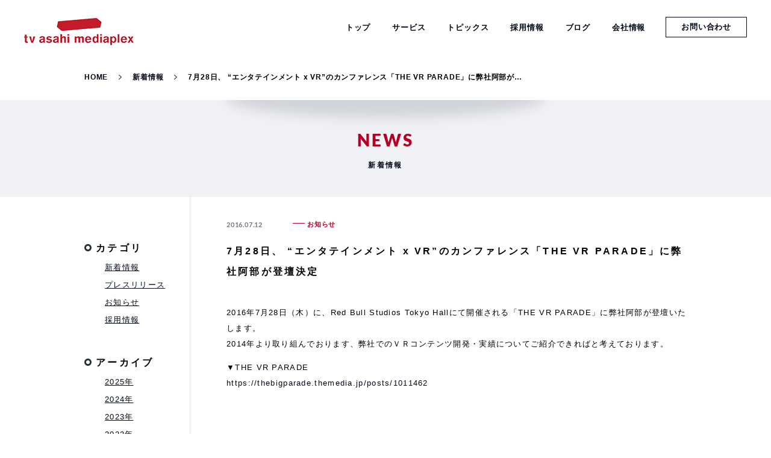

--- FILE ---
content_type: text/html; charset=UTF-8
request_url: https://www.mediaplex.co.jp/news/20160712/
body_size: 29341
content:
<!DOCTYPE html>
<html lang="ja">
<head>
  <meta charset="UTF-8" />
  <title>7月28日、 “エンタテインメント x VR”のカンファレンス「THE VR PARADE」に弊社阿部が登壇決定 &#8211; 新着情報 - 株式会社テレビ朝日メディアプレックス</title>
  <meta name="description" content="テレビ朝日メディアプレックスは、先進的なサービスやソリューションを揃え、 お客様のメディア・ビジネス・コンテンツにおける デジタルトランスフォーメーションを支援しています。" />
  <meta name="keywords" content="テレビ朝日メディアプレックス, tv asahi, mediaplex, テレビ朝日, メディアプレックス, DX, デジタルトランスフォーメーション, クラウド, クラウドマイグレーション, AWS, ビッグデータ, WEB制作, データ放送, 構築, 企画, 運用, デジタルマーケティング, WEBマーケティング, VR, LIVE配信" />
	<meta name="viewport" content="width=device-width, initial-scale=1, minimum-scale=1, maximum-scale=1, user-scalable=no">

		<!--og-->
	<meta property="og:image" content="https://www.mediaplex.co.jp/wp-content/themes/mediaplex-master/img/common/og.png" />
	<meta property="og:image:width" content="1200">
	<meta property="og:image:height" content="630">
	<meta property="og:title" content="7月28日、 “エンタテインメント x VR”のカンファレンス「THE VR PARADE」に弊社阿部が登壇決定" />
	<meta property="og:url" content="https://www.mediaplex.co.jp/news/20160712/" />
	<meta property="og:description" content="テレビ朝日メディアプレックスは、先進的なサービスやソリューションを揃え、 お客様のメディア・ビジネス・コンテンツにおける デジタルトランスフォーメーションを支援しています。" />
	<meta property="og:type" content="article"/>
	<meta property="fb:app_id" content="225771431176677">

	<!--favicon-->
	<link rel="shortcut icon" href="https://www.mediaplex.co.jp/wp-content/themes/mediaplex-master/img/common/favicon.ico" type="image/vnd.microsoft.icon"/>
	<link rel="stylesheet" href="https://fonts.googleapis.com/css2?family=Material+Symbols+Outlined" />

  <!--css-->
	<link rel="stylesheet" href="https://www.mediaplex.co.jp/wp-content/themes/mediaplex-master/style.css" media="screen and (min-width: 799px)">
	<link rel="stylesheet" href="https://www.mediaplex.co.jp/wp-content/themes/mediaplex-master/style_sp.css" media="screen and (max-width: 798px)">

	<link rel="apple-touch-icon" sizes="180x180" href="https://www.mediaplex.co.jp/wp-content/themes/mediaplex-master/img/common/apple-touch-icon-180x180.png">

  	    
		<!-- Google Tag Manager -->
<script>(function(w,d,s,l,i){w[l]=w[l]||[];w[l].push({'gtm.start':
new Date().getTime(),event:'gtm.js'});var f=d.getElementsByTagName(s)[0],
j=d.createElement(s),dl=l!='dataLayer'?'&l='+l:'';j.async=true;j.src=
'https://www.googletagmanager.com/gtm.js?id='+i+dl;f.parentNode.insertBefore(j,f);
})(window,document,'script','dataLayer','GTM-KVDRN9V');</script>
<!-- End Google Tag Manager -->	
  <link rel='dns-prefetch' href='//ajax.googleapis.com' />
<link rel='dns-prefetch' href='//s.w.org' />
		<script type="text/javascript">
			window._wpemojiSettings = {"baseUrl":"https:\/\/s.w.org\/images\/core\/emoji\/2.4\/72x72\/","ext":".png","svgUrl":"https:\/\/s.w.org\/images\/core\/emoji\/2.4\/svg\/","svgExt":".svg","source":{"concatemoji":"https:\/\/www.mediaplex.co.jp\/wp-includes\/js\/wp-emoji-release.min.js?ver=4.9.7"}};
			!function(a,b,c){function d(a,b){var c=String.fromCharCode;l.clearRect(0,0,k.width,k.height),l.fillText(c.apply(this,a),0,0);var d=k.toDataURL();l.clearRect(0,0,k.width,k.height),l.fillText(c.apply(this,b),0,0);var e=k.toDataURL();return d===e}function e(a){var b;if(!l||!l.fillText)return!1;switch(l.textBaseline="top",l.font="600 32px Arial",a){case"flag":return!(b=d([55356,56826,55356,56819],[55356,56826,8203,55356,56819]))&&(b=d([55356,57332,56128,56423,56128,56418,56128,56421,56128,56430,56128,56423,56128,56447],[55356,57332,8203,56128,56423,8203,56128,56418,8203,56128,56421,8203,56128,56430,8203,56128,56423,8203,56128,56447]),!b);case"emoji":return b=d([55357,56692,8205,9792,65039],[55357,56692,8203,9792,65039]),!b}return!1}function f(a){var c=b.createElement("script");c.src=a,c.defer=c.type="text/javascript",b.getElementsByTagName("head")[0].appendChild(c)}var g,h,i,j,k=b.createElement("canvas"),l=k.getContext&&k.getContext("2d");for(j=Array("flag","emoji"),c.supports={everything:!0,everythingExceptFlag:!0},i=0;i<j.length;i++)c.supports[j[i]]=e(j[i]),c.supports.everything=c.supports.everything&&c.supports[j[i]],"flag"!==j[i]&&(c.supports.everythingExceptFlag=c.supports.everythingExceptFlag&&c.supports[j[i]]);c.supports.everythingExceptFlag=c.supports.everythingExceptFlag&&!c.supports.flag,c.DOMReady=!1,c.readyCallback=function(){c.DOMReady=!0},c.supports.everything||(h=function(){c.readyCallback()},b.addEventListener?(b.addEventListener("DOMContentLoaded",h,!1),a.addEventListener("load",h,!1)):(a.attachEvent("onload",h),b.attachEvent("onreadystatechange",function(){"complete"===b.readyState&&c.readyCallback()})),g=c.source||{},g.concatemoji?f(g.concatemoji):g.wpemoji&&g.twemoji&&(f(g.twemoji),f(g.wpemoji)))}(window,document,window._wpemojiSettings);
		</script>
		<style type="text/css">
img.wp-smiley,
img.emoji {
	display: inline !important;
	border: none !important;
	box-shadow: none !important;
	height: 1em !important;
	width: 1em !important;
	margin: 0 .07em !important;
	vertical-align: -0.1em !important;
	background: none !important;
	padding: 0 !important;
}
</style>
<link rel='stylesheet' id='contact-form-7-css'  href='https://www.mediaplex.co.jp/wp-content/plugins/contact-form-7/includes/css/styles.css?ver=5.0.3' type='text/css' media='all' />
<link rel='stylesheet' id='jquery-ui-smoothness-css'  href='https://www.mediaplex.co.jp/wp-content/plugins/contact-form-7/includes/js/jquery-ui/themes/smoothness/jquery-ui.min.css?ver=1.11.4' type='text/css' media='screen' />
<link rel='https://api.w.org/' href='https://www.mediaplex.co.jp/wp-json/' />
<link rel="canonical" href="https://www.mediaplex.co.jp/news/20160712/" />
<link rel="alternate" type="application/json+oembed" href="https://www.mediaplex.co.jp/wp-json/oembed/1.0/embed?url=https%3A%2F%2Fwww.mediaplex.co.jp%2Fnews%2F20160712%2F" />
<link rel="alternate" type="text/xml+oembed" href="https://www.mediaplex.co.jp/wp-json/oembed/1.0/embed?url=https%3A%2F%2Fwww.mediaplex.co.jp%2Fnews%2F20160712%2F&#038;format=xml" />
<style type="text/css" id="syntaxhighlighteranchor"></style>

</head>

	
	<body id="top" class="news-template-default single single-news postid-290 main-site">

				<!-- Google Tag Manager (noscript) -->
<noscript><iframe src="https://www.googletagmanager.com/ns.html?id=GTM-KVDRN9V"
height="0" width="0" style="display:none;visibility:hidden"></iframe></noscript>
<!-- End Google Tag Manager (noscript) -->
		<div id="fb-root"></div>
		<script>
		// (function(d, s, id) {
		// 	var js, fjs = d.getElementsByTagName(s)[0];
		// 	if (d.getElementById(id)) return;
		// 	js = d.createElement(s); js.id = id;
		// 	js.src = "//connect.facebook.net/ja_JP/sdk.js#xfbml=1&version=v2.6&appId=562054270563953";
		// 	fjs.parentNode.insertBefore(js, fjs);
		// }(document, 'script', 'facebook-jssdk'));
		window.fbAsyncInit = function() {
			FB.init({
				appId      : '225771431176677',
				xfbml      : true,
				version    : 'v2.8'
			});
		};
		(function(d, s, id){
			var js, fjs = d.getElementsByTagName(s)[0];
			if (d.getElementById(id)) {return;}
			js = d.createElement(s); js.id = id;
			js.src = "//connect.facebook.net/ja_JP/sdk.js";
			fjs.parentNode.insertBefore(js, fjs);
		}(document, 'script', 'facebook-jssdk'));

		</script>

		<div class="mly-wrapper">

		<!-- header -->
		<header class="mly-header">
			<div class="mly-header-inner">
				<h1 class="logo"><a href="https://www.mediaplex.co.jp">テレビ朝日メディアプレックス</a></h1>

				<div class="nav-btn menu-btn is-only-sp">
					<a href="javascript:void(0)">MENU
						<span></span>
						<span></span>
						<span></span>
					</a>
				</div>

				<nav class="main-menu-01 gnav">
					<div class="gnav-header menu-btn">
						<div class="logo">
							<a href="https://www.mediaplex.co.jp">テレビ朝日メディアプレックス</a>
						</div>
						<div class="gnav-close">
							<a href="javascript:void(0)">close
								<span></span>
								<span></span>
							</a>
						</div>
					</div>

					<ul id="menu-gnav_new" class="menu"><li id="menu-item-3047" class="menu-item menu-item-type-custom menu-item-object-custom menu-item-home menu-item-3047"><a href="https://www.mediaplex.co.jp/">トップ</a></li>
<li id="menu-item-3048" class="menu-item menu-item-type-custom menu-item-object-custom menu-item-home menu-item-has-children menu-item-3048"><a href="https://www.mediaplex.co.jp/#service">サービス</a>
<ul class="sub-menu">
	<li id="menu-item-3049" class="menu-item menu-item-type-custom menu-item-object-custom menu-item-has-children menu-item-3049"><a>デジタルトランスフォーメーション</a>
	<ul class="sub-menu">
		<li id="menu-item-3051" class="menu-item menu-item-type-custom menu-item-object-custom menu-item-3051"><a target="_blank" href="https://cloudbear.jp/">クラウドマイグレーション</a></li>
		<li id="menu-item-3052" class="menu-item menu-item-type-custom menu-item-object-custom menu-item-3052"><a target="_blank" href="https://www.mediaplex.co.jp/bigdata">ビッグデータソリューション</a></li>
	</ul>
</li>
	<li id="menu-item-3053" class="dm-nav menu-item menu-item-type-custom menu-item-object-custom menu-item-has-children menu-item-3053"><a href="https://www.mediaplex.co.jp/digital-marketing/">デジタルマーケティング</a>
	<ul class="sub-menu">
		<li id="menu-item-14044" class="menu-item menu-item-type-custom menu-item-object-custom menu-item-14044"><a href="https://www.mediaplex.co.jp/digital-marketing/">デジタルマーケティングTOP</a><li class="menu-item"><a href="https://www.mediaplex.co.jp/influencer-marketing/" target="_blank" rel="noopener noreferrer">インフルエンサーマーケティング</a></li><li class="menu-item"><a href="https://www.mediaplex.co.jp/shortmovie/" target="_blank" rel="noopener noreferrer">縦型ショート動画マーケティング</a></li><li class="menu-item"><a href="https://www.mediaplex.co.jp/esports-marketing/" target="_blank" rel="noopener noreferrer">eスポーツマーケティング</a></li><li class="menu-item"><a href="https://www.mediaplex.co.jp/digital-marketing/service/sns-management/">SNS運用</a></li><li class="menu-item"><a href="https://www.mediaplex.co.jp/digital-marketing/service/sns-campaign/">SNSキャンペーン</a></li><li class="menu-item"><a href="https://www.mediaplex.co.jp/digital-marketing/service/web-advertising/">WEB広告</a></li><li class="menu-item"><a href="https://www.mediaplex.co.jp/tver-ads-a/" target="_blank" rel="noopener noreferrer">TVer広告</a></li><li class="menu-item"><a href="https://www.mediaplex.co.jp/program-promotion/" target="_blank" rel="noopener noreferrer">番組プロモプラン</a></li></li>
	</ul>
</li>
	<li id="menu-item-3050" class="menu-item menu-item-type-custom menu-item-object-custom menu-item-has-children menu-item-3050"><a>デジタルコンテンツサービス</a>
	<ul class="sub-menu">
		<li id="menu-item-3054" class="menu-item menu-item-type-custom menu-item-object-custom menu-item-3054"><a href="https://www.mediaplex.co.jp/web/">WEBソリューション</a></li>
		<li id="menu-item-3055" class="menu-item menu-item-type-custom menu-item-object-custom menu-item-3055"><a href="https://www.mediaplex.co.jp/data_broadcasting/">インタラクティブ番組連動</a></li>
		<li id="menu-item-3057" class="menu-item menu-item-type-custom menu-item-object-custom menu-item-3057"><a href="https://www.mediaplex.co.jp/internetlive">インターネットライブ配信</a></li>
		<li id="menu-item-14045" class="menu-item menu-item-type-custom menu-item-object-custom menu-item-14045"><a target="_blank" href="https://www.mediaplex.co.jp/cms/">CMSplex</a></li>
	</ul>
</li>
</ul>
</li>
<li id="menu-item-3058" class="menu-item menu-item-type-custom menu-item-object-custom menu-item-has-children menu-item-3058"><a href="https://www.mediaplex.co.jp/news">トピックス</a>
<ul class="sub-menu">
	<li id="menu-item-3059" class="menu-item menu-item-type-custom menu-item-object-custom menu-item-3059"><a href="https://www.mediaplex.co.jp/news/">プレスリリース・お知らせ</a></li>
	<li id="menu-item-3060" class="menu-item menu-item-type-custom menu-item-object-custom menu-item-3060"><a href="https://www.mediaplex.co.jp/blogs/">ブログ</a></li>
</ul>
</li>
<li id="menu-item-3061" class="menu-item menu-item-type-custom menu-item-object-custom menu-item-has-children menu-item-3061"><a href="https://www.mediaplex.co.jp/recruit">採用情報</a>
<ul class="sub-menu">
	<li id="menu-item-3966" class="menu-item menu-item-type-custom menu-item-object-custom menu-item-3966"><a href="https://www.mediaplex.co.jp/new-graduates/">新卒採用</a></li>
	<li id="menu-item-3062" class="menu-item menu-item-type-custom menu-item-object-custom menu-item-3062"><a href="https://www.mediaplex.co.jp/recruit/">中途採用</a></li>
	<li id="menu-item-3063" class="menu-item menu-item-type-custom menu-item-object-custom menu-item-3063"><a href="https://www.mediaplex.co.jp/recruit/#staff_interview">スタッフインタビュー</a></li>
	<li id="menu-item-3064" class="menu-item menu-item-type-custom menu-item-object-custom menu-item-3064"><a href="https://www.mediaplex.co.jp/recruit/#fag">FAQ</a></li>
</ul>
</li>
<li id="menu-item-3065" class="menu-item menu-item-type-custom menu-item-object-custom menu-item-3065"><a href="https://www.mediaplex.co.jp/blogs/">ブログ</a></li>
<li id="menu-item-3066" class="menu-item menu-item-type-custom menu-item-object-custom menu-item-3066"><a href="https://www.mediaplex.co.jp/company/">会社情報</a></li>
<li id="menu-item-3067" class="contact menu-item menu-item-type-custom menu-item-object-custom menu-item-3067"><a href="https://www.mediaplex.co.jp/company/contact/">お問い合わせ</a></li>
</ul>				</nav>
			</div>
		</header>
		<!-- /header -->
		
		<nav class="bread-crumb clearfix"><p><a href="https://www.mediaplex.co.jp">HOME</a><a href="https://www.mediaplex.co.jp/news/">新着情報</a><a class="active">7月28日、 “エンタテインメント x VR”のカンファレンス「THE VR PARADE」に弊社阿部が登壇決定</a></p></nav>

<div class="ly-contents">
	<div class="m-block-01">
		<div class="m-ttl-01">
			<h2>NEWS<span>新着情報</span></h2>
		</div>
	</div>

	<div class="p-news-ly-01">

		<aside class="menu">

			<ul>
												<li>
					<h4 class="heading">
						カテゴリ
					</h4>
					<div class="sub">
						<ul>
							<li class="cat-item cat-item-15"><a href="https://www.mediaplex.co.jp/blog/news_category/%e6%96%b0%e7%9d%80%e6%83%85%e5%a0%b1/" >新着情報</a>
</li>
	<li class="cat-item cat-item-7"><a href="https://www.mediaplex.co.jp/blog/news_category/%e3%83%97%e3%83%ac%e3%82%b9%e3%83%aa%e3%83%aa%e3%83%bc%e3%82%b9/" >プレスリリース</a>
</li>
	<li class="cat-item cat-item-6"><a href="https://www.mediaplex.co.jp/blog/news_category/%e3%81%8a%e7%9f%a5%e3%82%89%e3%81%9b/" >お知らせ</a>
</li>
	<li class="cat-item cat-item-14"><a href="https://www.mediaplex.co.jp/blog/news_category/%e6%8e%a1%e7%94%a8%e6%83%85%e5%a0%b1/" >採用情報</a>
</li>
						</ul>
					</div>
				</li>
				
												<li>
					<h4 class="heading">
						アーカイブ
					</h4>
					<div class="sub">
						<ul>
								<li><a href='https://www.mediaplex.co.jp/news/2025/'>2025</a>年</li>
	<li><a href='https://www.mediaplex.co.jp/news/2024/'>2024</a>年</li>
	<li><a href='https://www.mediaplex.co.jp/news/2023/'>2023</a>年</li>
	<li><a href='https://www.mediaplex.co.jp/news/2022/'>2022</a>年</li>
	<li><a href='https://www.mediaplex.co.jp/news/2021/'>2021</a>年</li>
	<li><a href='https://www.mediaplex.co.jp/news/2020/'>2020</a>年</li>
	<li><a href='https://www.mediaplex.co.jp/news/2019/'>2019</a>年</li>
	<li><a href='https://www.mediaplex.co.jp/news/2018/'>2018</a>年</li>
	<li><a href='https://www.mediaplex.co.jp/news/2017/'>2017</a>年</li>
	<li><a href='https://www.mediaplex.co.jp/news/2016/'>2016</a>年</li>
	<li><a href='https://www.mediaplex.co.jp/news/2015/'>2015</a>年</li>
	<li><a href='https://www.mediaplex.co.jp/news/2014/'>2014</a>年</li>
	<li><a href='https://www.mediaplex.co.jp/news/2013/'>2013</a>年</li>
	<li><a href='https://www.mediaplex.co.jp/news/2012/'>2012</a>年</li>
						</ul>
					</div>
				</li>
				
			</ul>
		</aside>

		<div class="main">

						<article class="p-news-article-01">
								<div class="utility">
					<time>2016.07.12</time>
					<span class="label">お知らせ</span>
				</div>
						<h3 class="heading">7月28日、 “エンタテインメント x VR”のカンファレンス「THE VR PARADE」に弊社阿部が登壇決定</h3>
						<div class="wysiwyg-front"><p>2016年7月28日（木）に、<span>Red Bull Studios Tokyo Hall</span>にて開催される「<span>THE VR PARADE</span>」に弊社阿部が登壇いたします。<br />
2014年より取り組んでおります、弊社でのＶＲコンテンツ開発・実績についてご紹介できればと考えております。</p>
<p>▼<span>THE VR PARADE<br />
<a href="https://thebigparade.themedia.jp/posts/1011462" target="_blank">https://thebigparade.themedia.jp/posts/1011462</a></span></p>
<p>&nbsp;</p>
</div>
			</article>
			
			<nav class="post-item-nav"><a href="https://www.mediaplex.co.jp/news/20160628/" rel="prev">PREV</a><a href="https://www.mediaplex.co.jp/news/20170129/" rel="next">NEXT</a></nav>
			<div class="back-to-archive"><a href="https://www.mediaplex.co.jp/news/" rel="archive">一覧へ戻る</a></div>

		</div>

	</div>
</div>

	</div>
	<!-- /.ly-wrapper -->

		
		<!-- footer -->
	<footer class="mly-footer ">
		<div class="ci-wrapper">
			<div class="ci-inner">
				<div class="ci-left">
					<section>
						<h3 class="logo">テレビ朝日メディアプレックス</h3>
						<div class="sns">
							<ul>
								<li><a class="twitter" href="https://twitter.com/share?url=https://www.mediaplex.co.jp/news/20160712/&text=7月28日、 “エンタテインメント x VR”のカンファレンス「THE VR PARADE」に弊社阿部が登壇決定" target="_blank">Twitter</a></li>
								<li><a class="facebook" href="https://www.facebook.com/share.php?u=https://www.mediaplex.co.jp/news/20160712/" onclick="window.open(this.href, 'FBwindow', 'width=650, height=450, menubar=no, toolbar=no, scrollbars=yes'); return false;">Facebook</a></li>
							</ul>
						</div>
						<a class="contact-btn" href="https://www.mediaplex.co.jp/company/contact/">お問い合わせ</a>
					</section>
				</div>
				<div class="ci-right">
					<div class="ci-right-inner">
						<address>
							<span>[本社]</span><br>
							〒106-0031<br>
							東京都港区西麻布1-2-9　EXタワー7階
						</address>
					</div>
				</div>
			</div>
		</div>

		<div class="mly-footer-inner">
			<div class="footer-gnav-wrapper">
				<nav class="footer-gnav-top">
					<ul id="menu-fnavi_new1" class="menu"><li id="menu-item-3068" class="menu-item menu-item-type-custom menu-item-object-custom menu-item-home menu-item-has-children menu-item-3068"><a href="https://www.mediaplex.co.jp/#service">サービス</a>
<ul class="sub-menu">
	<li id="menu-item-14041" class="menu-item menu-item-type-custom menu-item-object-custom menu-item-has-children menu-item-14041"><a>デジタルトランスフォーメーション</a>
	<ul class="sub-menu">
		<li id="menu-item-3069" class="menu-item menu-item-type-custom menu-item-object-custom menu-item-3069"><a target="_blank" href="https://cloudbear.jp/">クラウドマイグレーション</a></li>
		<li id="menu-item-3070" class="menu-item menu-item-type-custom menu-item-object-custom menu-item-3070"><a target="_blank" href="https://www.mediaplex.co.jp/bigdata">ビッグデータソリューション</a></li>
	</ul>
</li>
	<li id="menu-item-3071" class="dm-nav menu-item menu-item-type-custom menu-item-object-custom menu-item-has-children menu-item-3071"><a href="https://www.mediaplex.co.jp/digital-marketing/">デジタルマーケティング</a>
	<ul class="sub-menu">
		<li id="menu-item-14042" class="menu-item menu-item-type-custom menu-item-object-custom menu-item-14042"><a href="https://www.mediaplex.co.jp/digital-marketing/">デジタルマーケティングTOP</a><li class="menu-item"><a href="https://www.mediaplex.co.jp/influencer-marketing/" target="_blank" rel="noopener noreferrer">インフルエンサーマーケティング</a></li><li class="menu-item"><a href="https://www.mediaplex.co.jp/shortmovie/" target="_blank" rel="noopener noreferrer">縦型ショート動画マーケティング</a></li><li class="menu-item"><a href="https://www.mediaplex.co.jp/esports-marketing/" target="_blank" rel="noopener noreferrer">eスポーツマーケティング</a></li><li class="menu-item"><a href="https://www.mediaplex.co.jp/digital-marketing/service/sns-management/">SNS運用</a></li><li class="menu-item"><a href="https://www.mediaplex.co.jp/digital-marketing/service/sns-campaign/">SNSキャンペーン</a></li><li class="menu-item"><a href="https://www.mediaplex.co.jp/digital-marketing/service/web-advertising/">WEB広告</a></li><li class="menu-item"><a href="https://www.mediaplex.co.jp/tver-ads-a/" target="_blank" rel="noopener noreferrer">TVer広告</a></li><li class="menu-item"><a href="https://www.mediaplex.co.jp/program-promotion/" target="_blank" rel="noopener noreferrer">番組プロモプラン</a></li></li>
	</ul>
</li>
	<li id="menu-item-14043" class="menu-item menu-item-type-custom menu-item-object-custom menu-item-has-children menu-item-14043"><a>デジタルコンテンツサービス</a>
	<ul class="sub-menu">
		<li id="menu-item-3072" class="menu-item menu-item-type-custom menu-item-object-custom menu-item-3072"><a href="https://www.mediaplex.co.jp/web/">WEBソリューション</a></li>
		<li id="menu-item-3073" class="menu-item menu-item-type-custom menu-item-object-custom menu-item-3073"><a href="https://www.mediaplex.co.jp/data_broadcasting/">インタラクティブ番組連動</a></li>
		<li id="menu-item-3075" class="menu-item menu-item-type-custom menu-item-object-custom menu-item-3075"><a href="https://www.mediaplex.co.jp/internetlive">インターネットライブ配信</a></li>
	</ul>
</li>
</ul>
</li>
<li id="menu-item-3078" class="menu-item menu-item-type-custom menu-item-object-custom menu-item-home menu-item-has-children menu-item-3078"><a href="https://www.mediaplex.co.jp/#topics">トピックス</a>
<ul class="sub-menu">
	<li id="menu-item-3080" class="menu-item menu-item-type-custom menu-item-object-custom menu-item-3080"><a href="https://www.mediaplex.co.jp/news/">新着情報</a></li>
	<li id="menu-item-3081" class="menu-item menu-item-type-custom menu-item-object-custom menu-item-3081"><a href="https://www.mediaplex.co.jp/blog/news_category/%E3%83%97%E3%83%AC%E3%82%B9%E3%83%AA%E3%83%AA%E3%83%BC%E3%82%B9/">プレスリリース</a></li>
	<li id="menu-item-3082" class="menu-item menu-item-type-custom menu-item-object-custom menu-item-3082"><a href="https://www.mediaplex.co.jp/blog/news_category/%e3%81%8a%e7%9f%a5%e3%82%89%e3%81%9b/">お知らせ</a></li>
	<li id="menu-item-3091" class="menu-item menu-item-type-custom menu-item-object-custom menu-item-3091"><a href="https://www.mediaplex.co.jp/blogs/">ブログ</a></li>
</ul>
</li>
<li id="menu-item-3083" class="menu-item menu-item-type-custom menu-item-object-custom menu-item-home menu-item-has-children menu-item-3083"><a href="https://www.mediaplex.co.jp/#recruit">採用情報</a>
<ul class="sub-menu">
	<li id="menu-item-3965" class="menu-item menu-item-type-custom menu-item-object-custom menu-item-3965"><a href="https://www.mediaplex.co.jp/recruit/new-graduates/">新卒採用</a></li>
	<li id="menu-item-3084" class="menu-item menu-item-type-custom menu-item-object-custom menu-item-3084"><a href="https://www.mediaplex.co.jp/recruit/">中途採用</a></li>
	<li id="menu-item-3085" class="menu-item menu-item-type-custom menu-item-object-custom menu-item-3085"><a href="https://www.mediaplex.co.jp/recruit/#staff_interview">スタッフインタビュー</a></li>
	<li id="menu-item-3086" class="menu-item menu-item-type-custom menu-item-object-custom menu-item-3086"><a href="https://www.mediaplex.co.jp/recruit/#fag">FAQ</a></li>
</ul>
</li>
<li id="menu-item-3087" class="menu-item menu-item-type-custom menu-item-object-custom menu-item-has-children menu-item-3087"><a href="https://www.mediaplex.co.jp/company/">会社情報</a>
<ul class="sub-menu">
	<li id="menu-item-3088" class="menu-item menu-item-type-custom menu-item-object-custom menu-item-3088"><a href="https://www.mediaplex.co.jp/company/#anc-access">アクセス</a></li>
	<li id="menu-item-3089" class="menu-item menu-item-type-custom menu-item-object-custom menu-item-3089"><a href="https://www.mediaplex.co.jp/company/#anc-ogranization">業務組織</a></li>
	<li id="menu-item-3090" class="menu-item menu-item-type-custom menu-item-object-custom menu-item-3090"><a href="https://www.mediaplex.co.jp/company/#anc-public-notice">決算公告</a></li>
	<li id="menu-item-13640" class="menu-item menu-item-type-custom menu-item-object-custom menu-item-13640"><a href="/company/dxcommit/">DXへの取り組みについて</a></li>
</ul>
</li>
</ul>				</nav>

				<nav class="footer-gnav-bottom">
					<ul id="menu-fnavi_new2" class="menu"><li id="menu-item-3076" class="menu-item menu-item-type-custom menu-item-object-custom menu-item-3076"><a href="/company/compliance/">コンプライアンス憲章</a></li>
<li id="menu-item-3077" class="menu-item menu-item-type-custom menu-item-object-custom menu-item-3077"><a href="/company/privacy/">プライバシーポリシー</a></li>
<li id="menu-item-3079" class="menu-item menu-item-type-custom menu-item-object-custom menu-item-3079"><a href="/company/contact/">お問い合わせ</a></li>
</ul>				</nav>
			</div>
		</div>

		<div class="pc-wrapper">
			<div class="pc-inner">
				<p class="policy">
					<a href="https://privacymark.jp/" target="_blank">
						プライバシーマーク
					</a>
				</p>
				<p class="copyright">
					<small>&copy; 2011 株式会社テレビ朝日メディアプレックス</small>
				</p>
			</div>
		</div>

	</footer>
	<!-- footer -->
	
	<script type='text/javascript' src='https://ajax.googleapis.com/ajax/libs/jquery/2.2.2/jquery.min.js?ver=2.2.2'></script>
<script type='text/javascript' src='https://www.mediaplex.co.jp/wp-content/themes/mediaplex-master/lib//bxslider/jquery.bxslider.min.js?ver=1.0'></script>
<script type='text/javascript' src='https://www.mediaplex.co.jp/wp-content/themes/mediaplex-master/js/bundle.js?ver=1.0'></script>
<script type='text/javascript'>
/* <![CDATA[ */
var wpcf7 = {"apiSettings":{"root":"https:\/\/www.mediaplex.co.jp\/wp-json\/contact-form-7\/v1","namespace":"contact-form-7\/v1"},"recaptcha":{"messages":{"empty":"\u3042\u306a\u305f\u304c\u30ed\u30dc\u30c3\u30c8\u3067\u306f\u306a\u3044\u3053\u3068\u3092\u8a3c\u660e\u3057\u3066\u304f\u3060\u3055\u3044\u3002"}},"jqueryUi":"1"};
/* ]]> */
</script>
<script type='text/javascript' src='https://www.mediaplex.co.jp/wp-content/plugins/contact-form-7/includes/js/scripts.js?ver=5.0.3'></script>
<script type='text/javascript' src='https://www.mediaplex.co.jp/wp-includes/js/jquery/ui/core.min.js?ver=1.11.4'></script>
<script type='text/javascript' src='https://www.mediaplex.co.jp/wp-includes/js/jquery/ui/datepicker.min.js?ver=1.11.4'></script>
<script type='text/javascript'>
jQuery(document).ready(function(jQuery){jQuery.datepicker.setDefaults({"closeText":"\u9589\u3058\u308b","currentText":"\u4eca\u65e5","monthNames":["1\u6708","2\u6708","3\u6708","4\u6708","5\u6708","6\u6708","7\u6708","8\u6708","9\u6708","10\u6708","11\u6708","12\u6708"],"monthNamesShort":["1\u6708","2\u6708","3\u6708","4\u6708","5\u6708","6\u6708","7\u6708","8\u6708","9\u6708","10\u6708","11\u6708","12\u6708"],"nextText":"\u6b21\u3078","prevText":"\u524d","dayNames":["\u65e5\u66dc\u65e5","\u6708\u66dc\u65e5","\u706b\u66dc\u65e5","\u6c34\u66dc\u65e5","\u6728\u66dc\u65e5","\u91d1\u66dc\u65e5","\u571f\u66dc\u65e5"],"dayNamesShort":["\u65e5","\u6708","\u706b","\u6c34","\u6728","\u91d1","\u571f"],"dayNamesMin":["\u65e5","\u6708","\u706b","\u6c34","\u6728","\u91d1","\u571f"],"dateFormat":"yy\u5e74mm\u6708d\u65e5","firstDay":1,"isRTL":false});});
</script>
<script type='text/javascript' src='https://www.mediaplex.co.jp/wp-includes/js/jquery/ui/widget.min.js?ver=1.11.4'></script>
<script type='text/javascript' src='https://www.mediaplex.co.jp/wp-includes/js/jquery/ui/button.min.js?ver=1.11.4'></script>
<script type='text/javascript' src='https://www.mediaplex.co.jp/wp-includes/js/jquery/ui/spinner.min.js?ver=1.11.4'></script>
<script type='text/javascript' src='https://www.mediaplex.co.jp/wp-includes/js/wp-embed.min.js?ver=4.9.7'></script>
</body>
</html>



--- FILE ---
content_type: text/css
request_url: https://www.mediaplex.co.jp/wp-content/themes/mediaplex-master/style.css
body_size: 379661
content:

@import url("https://use.typekit.net/pjw6iio.css");

@charset "UTF-8";
/*
Theme Name: mediaplex-master
Description: メディプレ メインサイトテーマ
Version: 1.0
Author: 株式会社テレビ朝日メディアプレックス
Author URI: http://www.mediaplex.co.jp/
*/
/*
SCSS variables are information about icon's compiled state, stored under its original file name

.icon-home {
  width: $icon-home-width;
}

The large array-like variables contain all information about a single icon
$icon-home: x y offset_x offset_y width height total_width total_height image_path;

At the bottom of this section, we provide information about the spritesheet itself
$spritesheet: width height image $spritesheet-sprites;
*/
/*
The provided mixins are intended to be used with the array-like variables

.icon-home {
  @include sprite-width($icon-home);
}

.icon-email {
  @include sprite($icon-email);
}

Example usage in HTML:

`display: block` sprite:
<div class="icon-home"></div>

To change `display` (e.g. `display: inline-block;`), we suggest using a common CSS class:

// CSS
.icon {
  display: inline-block;
}

// HTML
<i class="icon icon-home"></i>
*/
/*
The `sprites` mixin generates identical output to the CSS template
  but can be overridden inside of SCSS

@include sprites($spritesheet-sprites);
*/
/* http://meyerweb.com/eric/tools/css/pcreset/
   v2.0 | 20110126
   License: none (public domain)
*/
html, body, div, span, applet, object, iframe,
h1, h2, h3, h4, h5, h6, p, blockquote, pre,
a, abbr, acronym, address, big, cite, code,
del, dfn, em, img, ins, kbd, q, s, samp,
small, strike, strong, sub, sup, tt, var,
b, u, i, center,
dl, dt, dd, ol, ul, li,
fieldset, form, label, legend,
table, caption, tbody, tfoot, thead, tr, th, td,
article, aside, canvas, details, embed,
figure, figcaption, footer, header, hgroup,
menu, nav, output, ruby, section, summary,
time, mark, audio, video {
  margin: 0;
  padding: 0;
  border: 0;
  font-size: 100%;
  font: inherit;
  vertical-align: baseline; }

/* HTML5 display-role reset for older browsers */
article, aside, details, figcaption, figure,
footer, header, hgroup, menu, nav, section {
  display: block; }

body {
  line-height: 1; }

ol, ul {
  list-style: none; }

blockquote, q {
  quotes: none; }

blockquote:before, blockquote:after,
q:before, q:after {
  content: '';
  content: none; }

table {
  border-collapse: collapse;
  border-spacing: 0; }

html {
  box-sizing: border-box; }

*, *:after, *:before {
  box-sizing: inherit; }

@font-face {
  font-family: 'Lato-Black';
  src: url(font/Lato/Lato-Black.ttf); }

@font-face {
  font-family: 'Lato';
  src: url(font/Lato/Lato-Bold.ttf); }

@keyframes sdb {
  0% {
    transform: translate(0, 0);
    opacity: 0;
    -ms-filter: "progid:DXImageTransform.Microsoft.Alpha(Opacity=0)"; }
  40% {
    opacity: 1;
    -ms-filter: "progid:DXImageTransform.Microsoft.Alpha(Opacity=100)"; }
  80% {
    transform: translate(0, 20px);
    opacity: 0;
    -ms-filter: "progid:DXImageTransform.Microsoft.Alpha(Opacity=0)"; }
  100% {
    opacity: 0;
    -ms-filter: "progid:DXImageTransform.Microsoft.Alpha(Opacity=0)"; } }

.mt1 {
  margin-top: 1px !important; }

.mr1 {
  margin-right: 1px !important; }

.mb1 {
  margin-bottom: 1px !important; }

.ml1 {
  margin-left: 1px !important; }

.pt1 {
  padding-top: 1px !important; }

.pr1 {
  padding-right: 1px !important; }

.pb1 {
  padding-bottom: 1px !important; }

.pl1 {
  padding-left: 1px !important; }

@media screen and (max-width: 798px) {
  .mtvw1 {
    margin-top: sp_vw(1) !important; }
  .mrvw1 {
    margin-right: sp_vw(1) !important; }
  .mbvw1 {
    margin-bottom: sp_vw(1) !important; }
  .mlvw1 {
    margin-left: sp_vw(1) !important; }
  .ptvw1 {
    padding-top: sp_vw(1) !important; }
  .prvw1 {
    padding-right: sp_vw(1) !important; }
  .pbvw1 {
    padding-bottom: sp_vw(1) !important; }
  .plvw1 {
    padding-left: sp_vw(1) !important; } }

.mt2 {
  margin-top: 2px !important; }

.mr2 {
  margin-right: 2px !important; }

.mb2 {
  margin-bottom: 2px !important; }

.ml2 {
  margin-left: 2px !important; }

.pt2 {
  padding-top: 2px !important; }

.pr2 {
  padding-right: 2px !important; }

.pb2 {
  padding-bottom: 2px !important; }

.pl2 {
  padding-left: 2px !important; }

@media screen and (max-width: 798px) {
  .mtvw2 {
    margin-top: sp_vw(2) !important; }
  .mrvw2 {
    margin-right: sp_vw(2) !important; }
  .mbvw2 {
    margin-bottom: sp_vw(2) !important; }
  .mlvw2 {
    margin-left: sp_vw(2) !important; }
  .ptvw2 {
    padding-top: sp_vw(2) !important; }
  .prvw2 {
    padding-right: sp_vw(2) !important; }
  .pbvw2 {
    padding-bottom: sp_vw(2) !important; }
  .plvw2 {
    padding-left: sp_vw(2) !important; } }

.mt3 {
  margin-top: 3px !important; }

.mr3 {
  margin-right: 3px !important; }

.mb3 {
  margin-bottom: 3px !important; }

.ml3 {
  margin-left: 3px !important; }

.pt3 {
  padding-top: 3px !important; }

.pr3 {
  padding-right: 3px !important; }

.pb3 {
  padding-bottom: 3px !important; }

.pl3 {
  padding-left: 3px !important; }

@media screen and (max-width: 798px) {
  .mtvw3 {
    margin-top: sp_vw(3) !important; }
  .mrvw3 {
    margin-right: sp_vw(3) !important; }
  .mbvw3 {
    margin-bottom: sp_vw(3) !important; }
  .mlvw3 {
    margin-left: sp_vw(3) !important; }
  .ptvw3 {
    padding-top: sp_vw(3) !important; }
  .prvw3 {
    padding-right: sp_vw(3) !important; }
  .pbvw3 {
    padding-bottom: sp_vw(3) !important; }
  .plvw3 {
    padding-left: sp_vw(3) !important; } }

.mt4 {
  margin-top: 4px !important; }

.mr4 {
  margin-right: 4px !important; }

.mb4 {
  margin-bottom: 4px !important; }

.ml4 {
  margin-left: 4px !important; }

.pt4 {
  padding-top: 4px !important; }

.pr4 {
  padding-right: 4px !important; }

.pb4 {
  padding-bottom: 4px !important; }

.pl4 {
  padding-left: 4px !important; }

@media screen and (max-width: 798px) {
  .mtvw4 {
    margin-top: sp_vw(4) !important; }
  .mrvw4 {
    margin-right: sp_vw(4) !important; }
  .mbvw4 {
    margin-bottom: sp_vw(4) !important; }
  .mlvw4 {
    margin-left: sp_vw(4) !important; }
  .ptvw4 {
    padding-top: sp_vw(4) !important; }
  .prvw4 {
    padding-right: sp_vw(4) !important; }
  .pbvw4 {
    padding-bottom: sp_vw(4) !important; }
  .plvw4 {
    padding-left: sp_vw(4) !important; } }

.mt5 {
  margin-top: 5px !important; }

.mr5 {
  margin-right: 5px !important; }

.mb5 {
  margin-bottom: 5px !important; }

.ml5 {
  margin-left: 5px !important; }

.pt5 {
  padding-top: 5px !important; }

.pr5 {
  padding-right: 5px !important; }

.pb5 {
  padding-bottom: 5px !important; }

.pl5 {
  padding-left: 5px !important; }

@media screen and (max-width: 798px) {
  .mtvw5 {
    margin-top: sp_vw(5) !important; }
  .mrvw5 {
    margin-right: sp_vw(5) !important; }
  .mbvw5 {
    margin-bottom: sp_vw(5) !important; }
  .mlvw5 {
    margin-left: sp_vw(5) !important; }
  .ptvw5 {
    padding-top: sp_vw(5) !important; }
  .prvw5 {
    padding-right: sp_vw(5) !important; }
  .pbvw5 {
    padding-bottom: sp_vw(5) !important; }
  .plvw5 {
    padding-left: sp_vw(5) !important; } }

.mt6 {
  margin-top: 6px !important; }

.mr6 {
  margin-right: 6px !important; }

.mb6 {
  margin-bottom: 6px !important; }

.ml6 {
  margin-left: 6px !important; }

.pt6 {
  padding-top: 6px !important; }

.pr6 {
  padding-right: 6px !important; }

.pb6 {
  padding-bottom: 6px !important; }

.pl6 {
  padding-left: 6px !important; }

@media screen and (max-width: 798px) {
  .mtvw6 {
    margin-top: sp_vw(6) !important; }
  .mrvw6 {
    margin-right: sp_vw(6) !important; }
  .mbvw6 {
    margin-bottom: sp_vw(6) !important; }
  .mlvw6 {
    margin-left: sp_vw(6) !important; }
  .ptvw6 {
    padding-top: sp_vw(6) !important; }
  .prvw6 {
    padding-right: sp_vw(6) !important; }
  .pbvw6 {
    padding-bottom: sp_vw(6) !important; }
  .plvw6 {
    padding-left: sp_vw(6) !important; } }

.mt7 {
  margin-top: 7px !important; }

.mr7 {
  margin-right: 7px !important; }

.mb7 {
  margin-bottom: 7px !important; }

.ml7 {
  margin-left: 7px !important; }

.pt7 {
  padding-top: 7px !important; }

.pr7 {
  padding-right: 7px !important; }

.pb7 {
  padding-bottom: 7px !important; }

.pl7 {
  padding-left: 7px !important; }

@media screen and (max-width: 798px) {
  .mtvw7 {
    margin-top: sp_vw(7) !important; }
  .mrvw7 {
    margin-right: sp_vw(7) !important; }
  .mbvw7 {
    margin-bottom: sp_vw(7) !important; }
  .mlvw7 {
    margin-left: sp_vw(7) !important; }
  .ptvw7 {
    padding-top: sp_vw(7) !important; }
  .prvw7 {
    padding-right: sp_vw(7) !important; }
  .pbvw7 {
    padding-bottom: sp_vw(7) !important; }
  .plvw7 {
    padding-left: sp_vw(7) !important; } }

.mt8 {
  margin-top: 8px !important; }

.mr8 {
  margin-right: 8px !important; }

.mb8 {
  margin-bottom: 8px !important; }

.ml8 {
  margin-left: 8px !important; }

.pt8 {
  padding-top: 8px !important; }

.pr8 {
  padding-right: 8px !important; }

.pb8 {
  padding-bottom: 8px !important; }

.pl8 {
  padding-left: 8px !important; }

@media screen and (max-width: 798px) {
  .mtvw8 {
    margin-top: sp_vw(8) !important; }
  .mrvw8 {
    margin-right: sp_vw(8) !important; }
  .mbvw8 {
    margin-bottom: sp_vw(8) !important; }
  .mlvw8 {
    margin-left: sp_vw(8) !important; }
  .ptvw8 {
    padding-top: sp_vw(8) !important; }
  .prvw8 {
    padding-right: sp_vw(8) !important; }
  .pbvw8 {
    padding-bottom: sp_vw(8) !important; }
  .plvw8 {
    padding-left: sp_vw(8) !important; } }

.mt9 {
  margin-top: 9px !important; }

.mr9 {
  margin-right: 9px !important; }

.mb9 {
  margin-bottom: 9px !important; }

.ml9 {
  margin-left: 9px !important; }

.pt9 {
  padding-top: 9px !important; }

.pr9 {
  padding-right: 9px !important; }

.pb9 {
  padding-bottom: 9px !important; }

.pl9 {
  padding-left: 9px !important; }

@media screen and (max-width: 798px) {
  .mtvw9 {
    margin-top: sp_vw(9) !important; }
  .mrvw9 {
    margin-right: sp_vw(9) !important; }
  .mbvw9 {
    margin-bottom: sp_vw(9) !important; }
  .mlvw9 {
    margin-left: sp_vw(9) !important; }
  .ptvw9 {
    padding-top: sp_vw(9) !important; }
  .prvw9 {
    padding-right: sp_vw(9) !important; }
  .pbvw9 {
    padding-bottom: sp_vw(9) !important; }
  .plvw9 {
    padding-left: sp_vw(9) !important; } }

.mt10 {
  margin-top: 10px !important; }

.mr10 {
  margin-right: 10px !important; }

.mb10 {
  margin-bottom: 10px !important; }

.ml10 {
  margin-left: 10px !important; }

.pt10 {
  padding-top: 10px !important; }

.pr10 {
  padding-right: 10px !important; }

.pb10 {
  padding-bottom: 10px !important; }

.pl10 {
  padding-left: 10px !important; }

@media screen and (max-width: 798px) {
  .mtvw10 {
    margin-top: sp_vw(10) !important; }
  .mrvw10 {
    margin-right: sp_vw(10) !important; }
  .mbvw10 {
    margin-bottom: sp_vw(10) !important; }
  .mlvw10 {
    margin-left: sp_vw(10) !important; }
  .ptvw10 {
    padding-top: sp_vw(10) !important; }
  .prvw10 {
    padding-right: sp_vw(10) !important; }
  .pbvw10 {
    padding-bottom: sp_vw(10) !important; }
  .plvw10 {
    padding-left: sp_vw(10) !important; } }

.mt11 {
  margin-top: 11px !important; }

.mr11 {
  margin-right: 11px !important; }

.mb11 {
  margin-bottom: 11px !important; }

.ml11 {
  margin-left: 11px !important; }

.pt11 {
  padding-top: 11px !important; }

.pr11 {
  padding-right: 11px !important; }

.pb11 {
  padding-bottom: 11px !important; }

.pl11 {
  padding-left: 11px !important; }

@media screen and (max-width: 798px) {
  .mtvw11 {
    margin-top: sp_vw(11) !important; }
  .mrvw11 {
    margin-right: sp_vw(11) !important; }
  .mbvw11 {
    margin-bottom: sp_vw(11) !important; }
  .mlvw11 {
    margin-left: sp_vw(11) !important; }
  .ptvw11 {
    padding-top: sp_vw(11) !important; }
  .prvw11 {
    padding-right: sp_vw(11) !important; }
  .pbvw11 {
    padding-bottom: sp_vw(11) !important; }
  .plvw11 {
    padding-left: sp_vw(11) !important; } }

.mt12 {
  margin-top: 12px !important; }

.mr12 {
  margin-right: 12px !important; }

.mb12 {
  margin-bottom: 12px !important; }

.ml12 {
  margin-left: 12px !important; }

.pt12 {
  padding-top: 12px !important; }

.pr12 {
  padding-right: 12px !important; }

.pb12 {
  padding-bottom: 12px !important; }

.pl12 {
  padding-left: 12px !important; }

@media screen and (max-width: 798px) {
  .mtvw12 {
    margin-top: sp_vw(12) !important; }
  .mrvw12 {
    margin-right: sp_vw(12) !important; }
  .mbvw12 {
    margin-bottom: sp_vw(12) !important; }
  .mlvw12 {
    margin-left: sp_vw(12) !important; }
  .ptvw12 {
    padding-top: sp_vw(12) !important; }
  .prvw12 {
    padding-right: sp_vw(12) !important; }
  .pbvw12 {
    padding-bottom: sp_vw(12) !important; }
  .plvw12 {
    padding-left: sp_vw(12) !important; } }

.mt13 {
  margin-top: 13px !important; }

.mr13 {
  margin-right: 13px !important; }

.mb13 {
  margin-bottom: 13px !important; }

.ml13 {
  margin-left: 13px !important; }

.pt13 {
  padding-top: 13px !important; }

.pr13 {
  padding-right: 13px !important; }

.pb13 {
  padding-bottom: 13px !important; }

.pl13 {
  padding-left: 13px !important; }

@media screen and (max-width: 798px) {
  .mtvw13 {
    margin-top: sp_vw(13) !important; }
  .mrvw13 {
    margin-right: sp_vw(13) !important; }
  .mbvw13 {
    margin-bottom: sp_vw(13) !important; }
  .mlvw13 {
    margin-left: sp_vw(13) !important; }
  .ptvw13 {
    padding-top: sp_vw(13) !important; }
  .prvw13 {
    padding-right: sp_vw(13) !important; }
  .pbvw13 {
    padding-bottom: sp_vw(13) !important; }
  .plvw13 {
    padding-left: sp_vw(13) !important; } }

.mt14 {
  margin-top: 14px !important; }

.mr14 {
  margin-right: 14px !important; }

.mb14 {
  margin-bottom: 14px !important; }

.ml14 {
  margin-left: 14px !important; }

.pt14 {
  padding-top: 14px !important; }

.pr14 {
  padding-right: 14px !important; }

.pb14 {
  padding-bottom: 14px !important; }

.pl14 {
  padding-left: 14px !important; }

@media screen and (max-width: 798px) {
  .mtvw14 {
    margin-top: sp_vw(14) !important; }
  .mrvw14 {
    margin-right: sp_vw(14) !important; }
  .mbvw14 {
    margin-bottom: sp_vw(14) !important; }
  .mlvw14 {
    margin-left: sp_vw(14) !important; }
  .ptvw14 {
    padding-top: sp_vw(14) !important; }
  .prvw14 {
    padding-right: sp_vw(14) !important; }
  .pbvw14 {
    padding-bottom: sp_vw(14) !important; }
  .plvw14 {
    padding-left: sp_vw(14) !important; } }

.mt15 {
  margin-top: 15px !important; }

.mr15 {
  margin-right: 15px !important; }

.mb15 {
  margin-bottom: 15px !important; }

.ml15 {
  margin-left: 15px !important; }

.pt15 {
  padding-top: 15px !important; }

.pr15 {
  padding-right: 15px !important; }

.pb15 {
  padding-bottom: 15px !important; }

.pl15 {
  padding-left: 15px !important; }

@media screen and (max-width: 798px) {
  .mtvw15 {
    margin-top: sp_vw(15) !important; }
  .mrvw15 {
    margin-right: sp_vw(15) !important; }
  .mbvw15 {
    margin-bottom: sp_vw(15) !important; }
  .mlvw15 {
    margin-left: sp_vw(15) !important; }
  .ptvw15 {
    padding-top: sp_vw(15) !important; }
  .prvw15 {
    padding-right: sp_vw(15) !important; }
  .pbvw15 {
    padding-bottom: sp_vw(15) !important; }
  .plvw15 {
    padding-left: sp_vw(15) !important; } }

.mt16 {
  margin-top: 16px !important; }

.mr16 {
  margin-right: 16px !important; }

.mb16 {
  margin-bottom: 16px !important; }

.ml16 {
  margin-left: 16px !important; }

.pt16 {
  padding-top: 16px !important; }

.pr16 {
  padding-right: 16px !important; }

.pb16 {
  padding-bottom: 16px !important; }

.pl16 {
  padding-left: 16px !important; }

@media screen and (max-width: 798px) {
  .mtvw16 {
    margin-top: sp_vw(16) !important; }
  .mrvw16 {
    margin-right: sp_vw(16) !important; }
  .mbvw16 {
    margin-bottom: sp_vw(16) !important; }
  .mlvw16 {
    margin-left: sp_vw(16) !important; }
  .ptvw16 {
    padding-top: sp_vw(16) !important; }
  .prvw16 {
    padding-right: sp_vw(16) !important; }
  .pbvw16 {
    padding-bottom: sp_vw(16) !important; }
  .plvw16 {
    padding-left: sp_vw(16) !important; } }

.mt17 {
  margin-top: 17px !important; }

.mr17 {
  margin-right: 17px !important; }

.mb17 {
  margin-bottom: 17px !important; }

.ml17 {
  margin-left: 17px !important; }

.pt17 {
  padding-top: 17px !important; }

.pr17 {
  padding-right: 17px !important; }

.pb17 {
  padding-bottom: 17px !important; }

.pl17 {
  padding-left: 17px !important; }

@media screen and (max-width: 798px) {
  .mtvw17 {
    margin-top: sp_vw(17) !important; }
  .mrvw17 {
    margin-right: sp_vw(17) !important; }
  .mbvw17 {
    margin-bottom: sp_vw(17) !important; }
  .mlvw17 {
    margin-left: sp_vw(17) !important; }
  .ptvw17 {
    padding-top: sp_vw(17) !important; }
  .prvw17 {
    padding-right: sp_vw(17) !important; }
  .pbvw17 {
    padding-bottom: sp_vw(17) !important; }
  .plvw17 {
    padding-left: sp_vw(17) !important; } }

.mt18 {
  margin-top: 18px !important; }

.mr18 {
  margin-right: 18px !important; }

.mb18 {
  margin-bottom: 18px !important; }

.ml18 {
  margin-left: 18px !important; }

.pt18 {
  padding-top: 18px !important; }

.pr18 {
  padding-right: 18px !important; }

.pb18 {
  padding-bottom: 18px !important; }

.pl18 {
  padding-left: 18px !important; }

@media screen and (max-width: 798px) {
  .mtvw18 {
    margin-top: sp_vw(18) !important; }
  .mrvw18 {
    margin-right: sp_vw(18) !important; }
  .mbvw18 {
    margin-bottom: sp_vw(18) !important; }
  .mlvw18 {
    margin-left: sp_vw(18) !important; }
  .ptvw18 {
    padding-top: sp_vw(18) !important; }
  .prvw18 {
    padding-right: sp_vw(18) !important; }
  .pbvw18 {
    padding-bottom: sp_vw(18) !important; }
  .plvw18 {
    padding-left: sp_vw(18) !important; } }

.mt19 {
  margin-top: 19px !important; }

.mr19 {
  margin-right: 19px !important; }

.mb19 {
  margin-bottom: 19px !important; }

.ml19 {
  margin-left: 19px !important; }

.pt19 {
  padding-top: 19px !important; }

.pr19 {
  padding-right: 19px !important; }

.pb19 {
  padding-bottom: 19px !important; }

.pl19 {
  padding-left: 19px !important; }

@media screen and (max-width: 798px) {
  .mtvw19 {
    margin-top: sp_vw(19) !important; }
  .mrvw19 {
    margin-right: sp_vw(19) !important; }
  .mbvw19 {
    margin-bottom: sp_vw(19) !important; }
  .mlvw19 {
    margin-left: sp_vw(19) !important; }
  .ptvw19 {
    padding-top: sp_vw(19) !important; }
  .prvw19 {
    padding-right: sp_vw(19) !important; }
  .pbvw19 {
    padding-bottom: sp_vw(19) !important; }
  .plvw19 {
    padding-left: sp_vw(19) !important; } }

.mt20 {
  margin-top: 20px !important; }

.mr20 {
  margin-right: 20px !important; }

.mb20 {
  margin-bottom: 20px !important; }

.ml20 {
  margin-left: 20px !important; }

.pt20 {
  padding-top: 20px !important; }

.pr20 {
  padding-right: 20px !important; }

.pb20 {
  padding-bottom: 20px !important; }

.pl20 {
  padding-left: 20px !important; }

@media screen and (max-width: 798px) {
  .mtvw20 {
    margin-top: sp_vw(20) !important; }
  .mrvw20 {
    margin-right: sp_vw(20) !important; }
  .mbvw20 {
    margin-bottom: sp_vw(20) !important; }
  .mlvw20 {
    margin-left: sp_vw(20) !important; }
  .ptvw20 {
    padding-top: sp_vw(20) !important; }
  .prvw20 {
    padding-right: sp_vw(20) !important; }
  .pbvw20 {
    padding-bottom: sp_vw(20) !important; }
  .plvw20 {
    padding-left: sp_vw(20) !important; } }

.mt21 {
  margin-top: 21px !important; }

.mr21 {
  margin-right: 21px !important; }

.mb21 {
  margin-bottom: 21px !important; }

.ml21 {
  margin-left: 21px !important; }

.pt21 {
  padding-top: 21px !important; }

.pr21 {
  padding-right: 21px !important; }

.pb21 {
  padding-bottom: 21px !important; }

.pl21 {
  padding-left: 21px !important; }

@media screen and (max-width: 798px) {
  .mtvw21 {
    margin-top: sp_vw(21) !important; }
  .mrvw21 {
    margin-right: sp_vw(21) !important; }
  .mbvw21 {
    margin-bottom: sp_vw(21) !important; }
  .mlvw21 {
    margin-left: sp_vw(21) !important; }
  .ptvw21 {
    padding-top: sp_vw(21) !important; }
  .prvw21 {
    padding-right: sp_vw(21) !important; }
  .pbvw21 {
    padding-bottom: sp_vw(21) !important; }
  .plvw21 {
    padding-left: sp_vw(21) !important; } }

.mt22 {
  margin-top: 22px !important; }

.mr22 {
  margin-right: 22px !important; }

.mb22 {
  margin-bottom: 22px !important; }

.ml22 {
  margin-left: 22px !important; }

.pt22 {
  padding-top: 22px !important; }

.pr22 {
  padding-right: 22px !important; }

.pb22 {
  padding-bottom: 22px !important; }

.pl22 {
  padding-left: 22px !important; }

@media screen and (max-width: 798px) {
  .mtvw22 {
    margin-top: sp_vw(22) !important; }
  .mrvw22 {
    margin-right: sp_vw(22) !important; }
  .mbvw22 {
    margin-bottom: sp_vw(22) !important; }
  .mlvw22 {
    margin-left: sp_vw(22) !important; }
  .ptvw22 {
    padding-top: sp_vw(22) !important; }
  .prvw22 {
    padding-right: sp_vw(22) !important; }
  .pbvw22 {
    padding-bottom: sp_vw(22) !important; }
  .plvw22 {
    padding-left: sp_vw(22) !important; } }

.mt23 {
  margin-top: 23px !important; }

.mr23 {
  margin-right: 23px !important; }

.mb23 {
  margin-bottom: 23px !important; }

.ml23 {
  margin-left: 23px !important; }

.pt23 {
  padding-top: 23px !important; }

.pr23 {
  padding-right: 23px !important; }

.pb23 {
  padding-bottom: 23px !important; }

.pl23 {
  padding-left: 23px !important; }

@media screen and (max-width: 798px) {
  .mtvw23 {
    margin-top: sp_vw(23) !important; }
  .mrvw23 {
    margin-right: sp_vw(23) !important; }
  .mbvw23 {
    margin-bottom: sp_vw(23) !important; }
  .mlvw23 {
    margin-left: sp_vw(23) !important; }
  .ptvw23 {
    padding-top: sp_vw(23) !important; }
  .prvw23 {
    padding-right: sp_vw(23) !important; }
  .pbvw23 {
    padding-bottom: sp_vw(23) !important; }
  .plvw23 {
    padding-left: sp_vw(23) !important; } }

.mt24 {
  margin-top: 24px !important; }

.mr24 {
  margin-right: 24px !important; }

.mb24 {
  margin-bottom: 24px !important; }

.ml24 {
  margin-left: 24px !important; }

.pt24 {
  padding-top: 24px !important; }

.pr24 {
  padding-right: 24px !important; }

.pb24 {
  padding-bottom: 24px !important; }

.pl24 {
  padding-left: 24px !important; }

@media screen and (max-width: 798px) {
  .mtvw24 {
    margin-top: sp_vw(24) !important; }
  .mrvw24 {
    margin-right: sp_vw(24) !important; }
  .mbvw24 {
    margin-bottom: sp_vw(24) !important; }
  .mlvw24 {
    margin-left: sp_vw(24) !important; }
  .ptvw24 {
    padding-top: sp_vw(24) !important; }
  .prvw24 {
    padding-right: sp_vw(24) !important; }
  .pbvw24 {
    padding-bottom: sp_vw(24) !important; }
  .plvw24 {
    padding-left: sp_vw(24) !important; } }

.mt25 {
  margin-top: 25px !important; }

.mr25 {
  margin-right: 25px !important; }

.mb25 {
  margin-bottom: 25px !important; }

.ml25 {
  margin-left: 25px !important; }

.pt25 {
  padding-top: 25px !important; }

.pr25 {
  padding-right: 25px !important; }

.pb25 {
  padding-bottom: 25px !important; }

.pl25 {
  padding-left: 25px !important; }

@media screen and (max-width: 798px) {
  .mtvw25 {
    margin-top: sp_vw(25) !important; }
  .mrvw25 {
    margin-right: sp_vw(25) !important; }
  .mbvw25 {
    margin-bottom: sp_vw(25) !important; }
  .mlvw25 {
    margin-left: sp_vw(25) !important; }
  .ptvw25 {
    padding-top: sp_vw(25) !important; }
  .prvw25 {
    padding-right: sp_vw(25) !important; }
  .pbvw25 {
    padding-bottom: sp_vw(25) !important; }
  .plvw25 {
    padding-left: sp_vw(25) !important; } }

.mt26 {
  margin-top: 26px !important; }

.mr26 {
  margin-right: 26px !important; }

.mb26 {
  margin-bottom: 26px !important; }

.ml26 {
  margin-left: 26px !important; }

.pt26 {
  padding-top: 26px !important; }

.pr26 {
  padding-right: 26px !important; }

.pb26 {
  padding-bottom: 26px !important; }

.pl26 {
  padding-left: 26px !important; }

@media screen and (max-width: 798px) {
  .mtvw26 {
    margin-top: sp_vw(26) !important; }
  .mrvw26 {
    margin-right: sp_vw(26) !important; }
  .mbvw26 {
    margin-bottom: sp_vw(26) !important; }
  .mlvw26 {
    margin-left: sp_vw(26) !important; }
  .ptvw26 {
    padding-top: sp_vw(26) !important; }
  .prvw26 {
    padding-right: sp_vw(26) !important; }
  .pbvw26 {
    padding-bottom: sp_vw(26) !important; }
  .plvw26 {
    padding-left: sp_vw(26) !important; } }

.mt27 {
  margin-top: 27px !important; }

.mr27 {
  margin-right: 27px !important; }

.mb27 {
  margin-bottom: 27px !important; }

.ml27 {
  margin-left: 27px !important; }

.pt27 {
  padding-top: 27px !important; }

.pr27 {
  padding-right: 27px !important; }

.pb27 {
  padding-bottom: 27px !important; }

.pl27 {
  padding-left: 27px !important; }

@media screen and (max-width: 798px) {
  .mtvw27 {
    margin-top: sp_vw(27) !important; }
  .mrvw27 {
    margin-right: sp_vw(27) !important; }
  .mbvw27 {
    margin-bottom: sp_vw(27) !important; }
  .mlvw27 {
    margin-left: sp_vw(27) !important; }
  .ptvw27 {
    padding-top: sp_vw(27) !important; }
  .prvw27 {
    padding-right: sp_vw(27) !important; }
  .pbvw27 {
    padding-bottom: sp_vw(27) !important; }
  .plvw27 {
    padding-left: sp_vw(27) !important; } }

.mt28 {
  margin-top: 28px !important; }

.mr28 {
  margin-right: 28px !important; }

.mb28 {
  margin-bottom: 28px !important; }

.ml28 {
  margin-left: 28px !important; }

.pt28 {
  padding-top: 28px !important; }

.pr28 {
  padding-right: 28px !important; }

.pb28 {
  padding-bottom: 28px !important; }

.pl28 {
  padding-left: 28px !important; }

@media screen and (max-width: 798px) {
  .mtvw28 {
    margin-top: sp_vw(28) !important; }
  .mrvw28 {
    margin-right: sp_vw(28) !important; }
  .mbvw28 {
    margin-bottom: sp_vw(28) !important; }
  .mlvw28 {
    margin-left: sp_vw(28) !important; }
  .ptvw28 {
    padding-top: sp_vw(28) !important; }
  .prvw28 {
    padding-right: sp_vw(28) !important; }
  .pbvw28 {
    padding-bottom: sp_vw(28) !important; }
  .plvw28 {
    padding-left: sp_vw(28) !important; } }

.mt29 {
  margin-top: 29px !important; }

.mr29 {
  margin-right: 29px !important; }

.mb29 {
  margin-bottom: 29px !important; }

.ml29 {
  margin-left: 29px !important; }

.pt29 {
  padding-top: 29px !important; }

.pr29 {
  padding-right: 29px !important; }

.pb29 {
  padding-bottom: 29px !important; }

.pl29 {
  padding-left: 29px !important; }

@media screen and (max-width: 798px) {
  .mtvw29 {
    margin-top: sp_vw(29) !important; }
  .mrvw29 {
    margin-right: sp_vw(29) !important; }
  .mbvw29 {
    margin-bottom: sp_vw(29) !important; }
  .mlvw29 {
    margin-left: sp_vw(29) !important; }
  .ptvw29 {
    padding-top: sp_vw(29) !important; }
  .prvw29 {
    padding-right: sp_vw(29) !important; }
  .pbvw29 {
    padding-bottom: sp_vw(29) !important; }
  .plvw29 {
    padding-left: sp_vw(29) !important; } }

.mt30 {
  margin-top: 30px !important; }

.mr30 {
  margin-right: 30px !important; }

.mb30 {
  margin-bottom: 30px !important; }

.ml30 {
  margin-left: 30px !important; }

.pt30 {
  padding-top: 30px !important; }

.pr30 {
  padding-right: 30px !important; }

.pb30 {
  padding-bottom: 30px !important; }

.pl30 {
  padding-left: 30px !important; }

@media screen and (max-width: 798px) {
  .mtvw30 {
    margin-top: sp_vw(30) !important; }
  .mrvw30 {
    margin-right: sp_vw(30) !important; }
  .mbvw30 {
    margin-bottom: sp_vw(30) !important; }
  .mlvw30 {
    margin-left: sp_vw(30) !important; }
  .ptvw30 {
    padding-top: sp_vw(30) !important; }
  .prvw30 {
    padding-right: sp_vw(30) !important; }
  .pbvw30 {
    padding-bottom: sp_vw(30) !important; }
  .plvw30 {
    padding-left: sp_vw(30) !important; } }

.mt31 {
  margin-top: 31px !important; }

.mr31 {
  margin-right: 31px !important; }

.mb31 {
  margin-bottom: 31px !important; }

.ml31 {
  margin-left: 31px !important; }

.pt31 {
  padding-top: 31px !important; }

.pr31 {
  padding-right: 31px !important; }

.pb31 {
  padding-bottom: 31px !important; }

.pl31 {
  padding-left: 31px !important; }

@media screen and (max-width: 798px) {
  .mtvw31 {
    margin-top: sp_vw(31) !important; }
  .mrvw31 {
    margin-right: sp_vw(31) !important; }
  .mbvw31 {
    margin-bottom: sp_vw(31) !important; }
  .mlvw31 {
    margin-left: sp_vw(31) !important; }
  .ptvw31 {
    padding-top: sp_vw(31) !important; }
  .prvw31 {
    padding-right: sp_vw(31) !important; }
  .pbvw31 {
    padding-bottom: sp_vw(31) !important; }
  .plvw31 {
    padding-left: sp_vw(31) !important; } }

.mt32 {
  margin-top: 32px !important; }

.mr32 {
  margin-right: 32px !important; }

.mb32 {
  margin-bottom: 32px !important; }

.ml32 {
  margin-left: 32px !important; }

.pt32 {
  padding-top: 32px !important; }

.pr32 {
  padding-right: 32px !important; }

.pb32 {
  padding-bottom: 32px !important; }

.pl32 {
  padding-left: 32px !important; }

@media screen and (max-width: 798px) {
  .mtvw32 {
    margin-top: sp_vw(32) !important; }
  .mrvw32 {
    margin-right: sp_vw(32) !important; }
  .mbvw32 {
    margin-bottom: sp_vw(32) !important; }
  .mlvw32 {
    margin-left: sp_vw(32) !important; }
  .ptvw32 {
    padding-top: sp_vw(32) !important; }
  .prvw32 {
    padding-right: sp_vw(32) !important; }
  .pbvw32 {
    padding-bottom: sp_vw(32) !important; }
  .plvw32 {
    padding-left: sp_vw(32) !important; } }

.mt33 {
  margin-top: 33px !important; }

.mr33 {
  margin-right: 33px !important; }

.mb33 {
  margin-bottom: 33px !important; }

.ml33 {
  margin-left: 33px !important; }

.pt33 {
  padding-top: 33px !important; }

.pr33 {
  padding-right: 33px !important; }

.pb33 {
  padding-bottom: 33px !important; }

.pl33 {
  padding-left: 33px !important; }

@media screen and (max-width: 798px) {
  .mtvw33 {
    margin-top: sp_vw(33) !important; }
  .mrvw33 {
    margin-right: sp_vw(33) !important; }
  .mbvw33 {
    margin-bottom: sp_vw(33) !important; }
  .mlvw33 {
    margin-left: sp_vw(33) !important; }
  .ptvw33 {
    padding-top: sp_vw(33) !important; }
  .prvw33 {
    padding-right: sp_vw(33) !important; }
  .pbvw33 {
    padding-bottom: sp_vw(33) !important; }
  .plvw33 {
    padding-left: sp_vw(33) !important; } }

.mt34 {
  margin-top: 34px !important; }

.mr34 {
  margin-right: 34px !important; }

.mb34 {
  margin-bottom: 34px !important; }

.ml34 {
  margin-left: 34px !important; }

.pt34 {
  padding-top: 34px !important; }

.pr34 {
  padding-right: 34px !important; }

.pb34 {
  padding-bottom: 34px !important; }

.pl34 {
  padding-left: 34px !important; }

@media screen and (max-width: 798px) {
  .mtvw34 {
    margin-top: sp_vw(34) !important; }
  .mrvw34 {
    margin-right: sp_vw(34) !important; }
  .mbvw34 {
    margin-bottom: sp_vw(34) !important; }
  .mlvw34 {
    margin-left: sp_vw(34) !important; }
  .ptvw34 {
    padding-top: sp_vw(34) !important; }
  .prvw34 {
    padding-right: sp_vw(34) !important; }
  .pbvw34 {
    padding-bottom: sp_vw(34) !important; }
  .plvw34 {
    padding-left: sp_vw(34) !important; } }

.mt35 {
  margin-top: 35px !important; }

.mr35 {
  margin-right: 35px !important; }

.mb35 {
  margin-bottom: 35px !important; }

.ml35 {
  margin-left: 35px !important; }

.pt35 {
  padding-top: 35px !important; }

.pr35 {
  padding-right: 35px !important; }

.pb35 {
  padding-bottom: 35px !important; }

.pl35 {
  padding-left: 35px !important; }

@media screen and (max-width: 798px) {
  .mtvw35 {
    margin-top: sp_vw(35) !important; }
  .mrvw35 {
    margin-right: sp_vw(35) !important; }
  .mbvw35 {
    margin-bottom: sp_vw(35) !important; }
  .mlvw35 {
    margin-left: sp_vw(35) !important; }
  .ptvw35 {
    padding-top: sp_vw(35) !important; }
  .prvw35 {
    padding-right: sp_vw(35) !important; }
  .pbvw35 {
    padding-bottom: sp_vw(35) !important; }
  .plvw35 {
    padding-left: sp_vw(35) !important; } }

.mt36 {
  margin-top: 36px !important; }

.mr36 {
  margin-right: 36px !important; }

.mb36 {
  margin-bottom: 36px !important; }

.ml36 {
  margin-left: 36px !important; }

.pt36 {
  padding-top: 36px !important; }

.pr36 {
  padding-right: 36px !important; }

.pb36 {
  padding-bottom: 36px !important; }

.pl36 {
  padding-left: 36px !important; }

@media screen and (max-width: 798px) {
  .mtvw36 {
    margin-top: sp_vw(36) !important; }
  .mrvw36 {
    margin-right: sp_vw(36) !important; }
  .mbvw36 {
    margin-bottom: sp_vw(36) !important; }
  .mlvw36 {
    margin-left: sp_vw(36) !important; }
  .ptvw36 {
    padding-top: sp_vw(36) !important; }
  .prvw36 {
    padding-right: sp_vw(36) !important; }
  .pbvw36 {
    padding-bottom: sp_vw(36) !important; }
  .plvw36 {
    padding-left: sp_vw(36) !important; } }

.mt37 {
  margin-top: 37px !important; }

.mr37 {
  margin-right: 37px !important; }

.mb37 {
  margin-bottom: 37px !important; }

.ml37 {
  margin-left: 37px !important; }

.pt37 {
  padding-top: 37px !important; }

.pr37 {
  padding-right: 37px !important; }

.pb37 {
  padding-bottom: 37px !important; }

.pl37 {
  padding-left: 37px !important; }

@media screen and (max-width: 798px) {
  .mtvw37 {
    margin-top: sp_vw(37) !important; }
  .mrvw37 {
    margin-right: sp_vw(37) !important; }
  .mbvw37 {
    margin-bottom: sp_vw(37) !important; }
  .mlvw37 {
    margin-left: sp_vw(37) !important; }
  .ptvw37 {
    padding-top: sp_vw(37) !important; }
  .prvw37 {
    padding-right: sp_vw(37) !important; }
  .pbvw37 {
    padding-bottom: sp_vw(37) !important; }
  .plvw37 {
    padding-left: sp_vw(37) !important; } }

.mt38 {
  margin-top: 38px !important; }

.mr38 {
  margin-right: 38px !important; }

.mb38 {
  margin-bottom: 38px !important; }

.ml38 {
  margin-left: 38px !important; }

.pt38 {
  padding-top: 38px !important; }

.pr38 {
  padding-right: 38px !important; }

.pb38 {
  padding-bottom: 38px !important; }

.pl38 {
  padding-left: 38px !important; }

@media screen and (max-width: 798px) {
  .mtvw38 {
    margin-top: sp_vw(38) !important; }
  .mrvw38 {
    margin-right: sp_vw(38) !important; }
  .mbvw38 {
    margin-bottom: sp_vw(38) !important; }
  .mlvw38 {
    margin-left: sp_vw(38) !important; }
  .ptvw38 {
    padding-top: sp_vw(38) !important; }
  .prvw38 {
    padding-right: sp_vw(38) !important; }
  .pbvw38 {
    padding-bottom: sp_vw(38) !important; }
  .plvw38 {
    padding-left: sp_vw(38) !important; } }

.mt39 {
  margin-top: 39px !important; }

.mr39 {
  margin-right: 39px !important; }

.mb39 {
  margin-bottom: 39px !important; }

.ml39 {
  margin-left: 39px !important; }

.pt39 {
  padding-top: 39px !important; }

.pr39 {
  padding-right: 39px !important; }

.pb39 {
  padding-bottom: 39px !important; }

.pl39 {
  padding-left: 39px !important; }

@media screen and (max-width: 798px) {
  .mtvw39 {
    margin-top: sp_vw(39) !important; }
  .mrvw39 {
    margin-right: sp_vw(39) !important; }
  .mbvw39 {
    margin-bottom: sp_vw(39) !important; }
  .mlvw39 {
    margin-left: sp_vw(39) !important; }
  .ptvw39 {
    padding-top: sp_vw(39) !important; }
  .prvw39 {
    padding-right: sp_vw(39) !important; }
  .pbvw39 {
    padding-bottom: sp_vw(39) !important; }
  .plvw39 {
    padding-left: sp_vw(39) !important; } }

.mt40 {
  margin-top: 40px !important; }

.mr40 {
  margin-right: 40px !important; }

.mb40 {
  margin-bottom: 40px !important; }

.ml40 {
  margin-left: 40px !important; }

.pt40 {
  padding-top: 40px !important; }

.pr40 {
  padding-right: 40px !important; }

.pb40 {
  padding-bottom: 40px !important; }

.pl40 {
  padding-left: 40px !important; }

@media screen and (max-width: 798px) {
  .mtvw40 {
    margin-top: sp_vw(40) !important; }
  .mrvw40 {
    margin-right: sp_vw(40) !important; }
  .mbvw40 {
    margin-bottom: sp_vw(40) !important; }
  .mlvw40 {
    margin-left: sp_vw(40) !important; }
  .ptvw40 {
    padding-top: sp_vw(40) !important; }
  .prvw40 {
    padding-right: sp_vw(40) !important; }
  .pbvw40 {
    padding-bottom: sp_vw(40) !important; }
  .plvw40 {
    padding-left: sp_vw(40) !important; } }

.mt41 {
  margin-top: 41px !important; }

.mr41 {
  margin-right: 41px !important; }

.mb41 {
  margin-bottom: 41px !important; }

.ml41 {
  margin-left: 41px !important; }

.pt41 {
  padding-top: 41px !important; }

.pr41 {
  padding-right: 41px !important; }

.pb41 {
  padding-bottom: 41px !important; }

.pl41 {
  padding-left: 41px !important; }

@media screen and (max-width: 798px) {
  .mtvw41 {
    margin-top: sp_vw(41) !important; }
  .mrvw41 {
    margin-right: sp_vw(41) !important; }
  .mbvw41 {
    margin-bottom: sp_vw(41) !important; }
  .mlvw41 {
    margin-left: sp_vw(41) !important; }
  .ptvw41 {
    padding-top: sp_vw(41) !important; }
  .prvw41 {
    padding-right: sp_vw(41) !important; }
  .pbvw41 {
    padding-bottom: sp_vw(41) !important; }
  .plvw41 {
    padding-left: sp_vw(41) !important; } }

.mt42 {
  margin-top: 42px !important; }

.mr42 {
  margin-right: 42px !important; }

.mb42 {
  margin-bottom: 42px !important; }

.ml42 {
  margin-left: 42px !important; }

.pt42 {
  padding-top: 42px !important; }

.pr42 {
  padding-right: 42px !important; }

.pb42 {
  padding-bottom: 42px !important; }

.pl42 {
  padding-left: 42px !important; }

@media screen and (max-width: 798px) {
  .mtvw42 {
    margin-top: sp_vw(42) !important; }
  .mrvw42 {
    margin-right: sp_vw(42) !important; }
  .mbvw42 {
    margin-bottom: sp_vw(42) !important; }
  .mlvw42 {
    margin-left: sp_vw(42) !important; }
  .ptvw42 {
    padding-top: sp_vw(42) !important; }
  .prvw42 {
    padding-right: sp_vw(42) !important; }
  .pbvw42 {
    padding-bottom: sp_vw(42) !important; }
  .plvw42 {
    padding-left: sp_vw(42) !important; } }

.mt43 {
  margin-top: 43px !important; }

.mr43 {
  margin-right: 43px !important; }

.mb43 {
  margin-bottom: 43px !important; }

.ml43 {
  margin-left: 43px !important; }

.pt43 {
  padding-top: 43px !important; }

.pr43 {
  padding-right: 43px !important; }

.pb43 {
  padding-bottom: 43px !important; }

.pl43 {
  padding-left: 43px !important; }

@media screen and (max-width: 798px) {
  .mtvw43 {
    margin-top: sp_vw(43) !important; }
  .mrvw43 {
    margin-right: sp_vw(43) !important; }
  .mbvw43 {
    margin-bottom: sp_vw(43) !important; }
  .mlvw43 {
    margin-left: sp_vw(43) !important; }
  .ptvw43 {
    padding-top: sp_vw(43) !important; }
  .prvw43 {
    padding-right: sp_vw(43) !important; }
  .pbvw43 {
    padding-bottom: sp_vw(43) !important; }
  .plvw43 {
    padding-left: sp_vw(43) !important; } }

.mt44 {
  margin-top: 44px !important; }

.mr44 {
  margin-right: 44px !important; }

.mb44 {
  margin-bottom: 44px !important; }

.ml44 {
  margin-left: 44px !important; }

.pt44 {
  padding-top: 44px !important; }

.pr44 {
  padding-right: 44px !important; }

.pb44 {
  padding-bottom: 44px !important; }

.pl44 {
  padding-left: 44px !important; }

@media screen and (max-width: 798px) {
  .mtvw44 {
    margin-top: sp_vw(44) !important; }
  .mrvw44 {
    margin-right: sp_vw(44) !important; }
  .mbvw44 {
    margin-bottom: sp_vw(44) !important; }
  .mlvw44 {
    margin-left: sp_vw(44) !important; }
  .ptvw44 {
    padding-top: sp_vw(44) !important; }
  .prvw44 {
    padding-right: sp_vw(44) !important; }
  .pbvw44 {
    padding-bottom: sp_vw(44) !important; }
  .plvw44 {
    padding-left: sp_vw(44) !important; } }

.mt45 {
  margin-top: 45px !important; }

.mr45 {
  margin-right: 45px !important; }

.mb45 {
  margin-bottom: 45px !important; }

.ml45 {
  margin-left: 45px !important; }

.pt45 {
  padding-top: 45px !important; }

.pr45 {
  padding-right: 45px !important; }

.pb45 {
  padding-bottom: 45px !important; }

.pl45 {
  padding-left: 45px !important; }

@media screen and (max-width: 798px) {
  .mtvw45 {
    margin-top: sp_vw(45) !important; }
  .mrvw45 {
    margin-right: sp_vw(45) !important; }
  .mbvw45 {
    margin-bottom: sp_vw(45) !important; }
  .mlvw45 {
    margin-left: sp_vw(45) !important; }
  .ptvw45 {
    padding-top: sp_vw(45) !important; }
  .prvw45 {
    padding-right: sp_vw(45) !important; }
  .pbvw45 {
    padding-bottom: sp_vw(45) !important; }
  .plvw45 {
    padding-left: sp_vw(45) !important; } }

.mt46 {
  margin-top: 46px !important; }

.mr46 {
  margin-right: 46px !important; }

.mb46 {
  margin-bottom: 46px !important; }

.ml46 {
  margin-left: 46px !important; }

.pt46 {
  padding-top: 46px !important; }

.pr46 {
  padding-right: 46px !important; }

.pb46 {
  padding-bottom: 46px !important; }

.pl46 {
  padding-left: 46px !important; }

@media screen and (max-width: 798px) {
  .mtvw46 {
    margin-top: sp_vw(46) !important; }
  .mrvw46 {
    margin-right: sp_vw(46) !important; }
  .mbvw46 {
    margin-bottom: sp_vw(46) !important; }
  .mlvw46 {
    margin-left: sp_vw(46) !important; }
  .ptvw46 {
    padding-top: sp_vw(46) !important; }
  .prvw46 {
    padding-right: sp_vw(46) !important; }
  .pbvw46 {
    padding-bottom: sp_vw(46) !important; }
  .plvw46 {
    padding-left: sp_vw(46) !important; } }

.mt47 {
  margin-top: 47px !important; }

.mr47 {
  margin-right: 47px !important; }

.mb47 {
  margin-bottom: 47px !important; }

.ml47 {
  margin-left: 47px !important; }

.pt47 {
  padding-top: 47px !important; }

.pr47 {
  padding-right: 47px !important; }

.pb47 {
  padding-bottom: 47px !important; }

.pl47 {
  padding-left: 47px !important; }

@media screen and (max-width: 798px) {
  .mtvw47 {
    margin-top: sp_vw(47) !important; }
  .mrvw47 {
    margin-right: sp_vw(47) !important; }
  .mbvw47 {
    margin-bottom: sp_vw(47) !important; }
  .mlvw47 {
    margin-left: sp_vw(47) !important; }
  .ptvw47 {
    padding-top: sp_vw(47) !important; }
  .prvw47 {
    padding-right: sp_vw(47) !important; }
  .pbvw47 {
    padding-bottom: sp_vw(47) !important; }
  .plvw47 {
    padding-left: sp_vw(47) !important; } }

.mt48 {
  margin-top: 48px !important; }

.mr48 {
  margin-right: 48px !important; }

.mb48 {
  margin-bottom: 48px !important; }

.ml48 {
  margin-left: 48px !important; }

.pt48 {
  padding-top: 48px !important; }

.pr48 {
  padding-right: 48px !important; }

.pb48 {
  padding-bottom: 48px !important; }

.pl48 {
  padding-left: 48px !important; }

@media screen and (max-width: 798px) {
  .mtvw48 {
    margin-top: sp_vw(48) !important; }
  .mrvw48 {
    margin-right: sp_vw(48) !important; }
  .mbvw48 {
    margin-bottom: sp_vw(48) !important; }
  .mlvw48 {
    margin-left: sp_vw(48) !important; }
  .ptvw48 {
    padding-top: sp_vw(48) !important; }
  .prvw48 {
    padding-right: sp_vw(48) !important; }
  .pbvw48 {
    padding-bottom: sp_vw(48) !important; }
  .plvw48 {
    padding-left: sp_vw(48) !important; } }

.mt49 {
  margin-top: 49px !important; }

.mr49 {
  margin-right: 49px !important; }

.mb49 {
  margin-bottom: 49px !important; }

.ml49 {
  margin-left: 49px !important; }

.pt49 {
  padding-top: 49px !important; }

.pr49 {
  padding-right: 49px !important; }

.pb49 {
  padding-bottom: 49px !important; }

.pl49 {
  padding-left: 49px !important; }

@media screen and (max-width: 798px) {
  .mtvw49 {
    margin-top: sp_vw(49) !important; }
  .mrvw49 {
    margin-right: sp_vw(49) !important; }
  .mbvw49 {
    margin-bottom: sp_vw(49) !important; }
  .mlvw49 {
    margin-left: sp_vw(49) !important; }
  .ptvw49 {
    padding-top: sp_vw(49) !important; }
  .prvw49 {
    padding-right: sp_vw(49) !important; }
  .pbvw49 {
    padding-bottom: sp_vw(49) !important; }
  .plvw49 {
    padding-left: sp_vw(49) !important; } }

.mt50 {
  margin-top: 50px !important; }

.mr50 {
  margin-right: 50px !important; }

.mb50 {
  margin-bottom: 50px !important; }

.ml50 {
  margin-left: 50px !important; }

.pt50 {
  padding-top: 50px !important; }

.pr50 {
  padding-right: 50px !important; }

.pb50 {
  padding-bottom: 50px !important; }

.pl50 {
  padding-left: 50px !important; }

@media screen and (max-width: 798px) {
  .mtvw50 {
    margin-top: sp_vw(50) !important; }
  .mrvw50 {
    margin-right: sp_vw(50) !important; }
  .mbvw50 {
    margin-bottom: sp_vw(50) !important; }
  .mlvw50 {
    margin-left: sp_vw(50) !important; }
  .ptvw50 {
    padding-top: sp_vw(50) !important; }
  .prvw50 {
    padding-right: sp_vw(50) !important; }
  .pbvw50 {
    padding-bottom: sp_vw(50) !important; }
  .plvw50 {
    padding-left: sp_vw(50) !important; } }

.mt51 {
  margin-top: 51px !important; }

.mr51 {
  margin-right: 51px !important; }

.mb51 {
  margin-bottom: 51px !important; }

.ml51 {
  margin-left: 51px !important; }

.pt51 {
  padding-top: 51px !important; }

.pr51 {
  padding-right: 51px !important; }

.pb51 {
  padding-bottom: 51px !important; }

.pl51 {
  padding-left: 51px !important; }

@media screen and (max-width: 798px) {
  .mtvw51 {
    margin-top: sp_vw(51) !important; }
  .mrvw51 {
    margin-right: sp_vw(51) !important; }
  .mbvw51 {
    margin-bottom: sp_vw(51) !important; }
  .mlvw51 {
    margin-left: sp_vw(51) !important; }
  .ptvw51 {
    padding-top: sp_vw(51) !important; }
  .prvw51 {
    padding-right: sp_vw(51) !important; }
  .pbvw51 {
    padding-bottom: sp_vw(51) !important; }
  .plvw51 {
    padding-left: sp_vw(51) !important; } }

.mt52 {
  margin-top: 52px !important; }

.mr52 {
  margin-right: 52px !important; }

.mb52 {
  margin-bottom: 52px !important; }

.ml52 {
  margin-left: 52px !important; }

.pt52 {
  padding-top: 52px !important; }

.pr52 {
  padding-right: 52px !important; }

.pb52 {
  padding-bottom: 52px !important; }

.pl52 {
  padding-left: 52px !important; }

@media screen and (max-width: 798px) {
  .mtvw52 {
    margin-top: sp_vw(52) !important; }
  .mrvw52 {
    margin-right: sp_vw(52) !important; }
  .mbvw52 {
    margin-bottom: sp_vw(52) !important; }
  .mlvw52 {
    margin-left: sp_vw(52) !important; }
  .ptvw52 {
    padding-top: sp_vw(52) !important; }
  .prvw52 {
    padding-right: sp_vw(52) !important; }
  .pbvw52 {
    padding-bottom: sp_vw(52) !important; }
  .plvw52 {
    padding-left: sp_vw(52) !important; } }

.mt53 {
  margin-top: 53px !important; }

.mr53 {
  margin-right: 53px !important; }

.mb53 {
  margin-bottom: 53px !important; }

.ml53 {
  margin-left: 53px !important; }

.pt53 {
  padding-top: 53px !important; }

.pr53 {
  padding-right: 53px !important; }

.pb53 {
  padding-bottom: 53px !important; }

.pl53 {
  padding-left: 53px !important; }

@media screen and (max-width: 798px) {
  .mtvw53 {
    margin-top: sp_vw(53) !important; }
  .mrvw53 {
    margin-right: sp_vw(53) !important; }
  .mbvw53 {
    margin-bottom: sp_vw(53) !important; }
  .mlvw53 {
    margin-left: sp_vw(53) !important; }
  .ptvw53 {
    padding-top: sp_vw(53) !important; }
  .prvw53 {
    padding-right: sp_vw(53) !important; }
  .pbvw53 {
    padding-bottom: sp_vw(53) !important; }
  .plvw53 {
    padding-left: sp_vw(53) !important; } }

.mt54 {
  margin-top: 54px !important; }

.mr54 {
  margin-right: 54px !important; }

.mb54 {
  margin-bottom: 54px !important; }

.ml54 {
  margin-left: 54px !important; }

.pt54 {
  padding-top: 54px !important; }

.pr54 {
  padding-right: 54px !important; }

.pb54 {
  padding-bottom: 54px !important; }

.pl54 {
  padding-left: 54px !important; }

@media screen and (max-width: 798px) {
  .mtvw54 {
    margin-top: sp_vw(54) !important; }
  .mrvw54 {
    margin-right: sp_vw(54) !important; }
  .mbvw54 {
    margin-bottom: sp_vw(54) !important; }
  .mlvw54 {
    margin-left: sp_vw(54) !important; }
  .ptvw54 {
    padding-top: sp_vw(54) !important; }
  .prvw54 {
    padding-right: sp_vw(54) !important; }
  .pbvw54 {
    padding-bottom: sp_vw(54) !important; }
  .plvw54 {
    padding-left: sp_vw(54) !important; } }

.mt55 {
  margin-top: 55px !important; }

.mr55 {
  margin-right: 55px !important; }

.mb55 {
  margin-bottom: 55px !important; }

.ml55 {
  margin-left: 55px !important; }

.pt55 {
  padding-top: 55px !important; }

.pr55 {
  padding-right: 55px !important; }

.pb55 {
  padding-bottom: 55px !important; }

.pl55 {
  padding-left: 55px !important; }

@media screen and (max-width: 798px) {
  .mtvw55 {
    margin-top: sp_vw(55) !important; }
  .mrvw55 {
    margin-right: sp_vw(55) !important; }
  .mbvw55 {
    margin-bottom: sp_vw(55) !important; }
  .mlvw55 {
    margin-left: sp_vw(55) !important; }
  .ptvw55 {
    padding-top: sp_vw(55) !important; }
  .prvw55 {
    padding-right: sp_vw(55) !important; }
  .pbvw55 {
    padding-bottom: sp_vw(55) !important; }
  .plvw55 {
    padding-left: sp_vw(55) !important; } }

.mt56 {
  margin-top: 56px !important; }

.mr56 {
  margin-right: 56px !important; }

.mb56 {
  margin-bottom: 56px !important; }

.ml56 {
  margin-left: 56px !important; }

.pt56 {
  padding-top: 56px !important; }

.pr56 {
  padding-right: 56px !important; }

.pb56 {
  padding-bottom: 56px !important; }

.pl56 {
  padding-left: 56px !important; }

@media screen and (max-width: 798px) {
  .mtvw56 {
    margin-top: sp_vw(56) !important; }
  .mrvw56 {
    margin-right: sp_vw(56) !important; }
  .mbvw56 {
    margin-bottom: sp_vw(56) !important; }
  .mlvw56 {
    margin-left: sp_vw(56) !important; }
  .ptvw56 {
    padding-top: sp_vw(56) !important; }
  .prvw56 {
    padding-right: sp_vw(56) !important; }
  .pbvw56 {
    padding-bottom: sp_vw(56) !important; }
  .plvw56 {
    padding-left: sp_vw(56) !important; } }

.mt57 {
  margin-top: 57px !important; }

.mr57 {
  margin-right: 57px !important; }

.mb57 {
  margin-bottom: 57px !important; }

.ml57 {
  margin-left: 57px !important; }

.pt57 {
  padding-top: 57px !important; }

.pr57 {
  padding-right: 57px !important; }

.pb57 {
  padding-bottom: 57px !important; }

.pl57 {
  padding-left: 57px !important; }

@media screen and (max-width: 798px) {
  .mtvw57 {
    margin-top: sp_vw(57) !important; }
  .mrvw57 {
    margin-right: sp_vw(57) !important; }
  .mbvw57 {
    margin-bottom: sp_vw(57) !important; }
  .mlvw57 {
    margin-left: sp_vw(57) !important; }
  .ptvw57 {
    padding-top: sp_vw(57) !important; }
  .prvw57 {
    padding-right: sp_vw(57) !important; }
  .pbvw57 {
    padding-bottom: sp_vw(57) !important; }
  .plvw57 {
    padding-left: sp_vw(57) !important; } }

.mt58 {
  margin-top: 58px !important; }

.mr58 {
  margin-right: 58px !important; }

.mb58 {
  margin-bottom: 58px !important; }

.ml58 {
  margin-left: 58px !important; }

.pt58 {
  padding-top: 58px !important; }

.pr58 {
  padding-right: 58px !important; }

.pb58 {
  padding-bottom: 58px !important; }

.pl58 {
  padding-left: 58px !important; }

@media screen and (max-width: 798px) {
  .mtvw58 {
    margin-top: sp_vw(58) !important; }
  .mrvw58 {
    margin-right: sp_vw(58) !important; }
  .mbvw58 {
    margin-bottom: sp_vw(58) !important; }
  .mlvw58 {
    margin-left: sp_vw(58) !important; }
  .ptvw58 {
    padding-top: sp_vw(58) !important; }
  .prvw58 {
    padding-right: sp_vw(58) !important; }
  .pbvw58 {
    padding-bottom: sp_vw(58) !important; }
  .plvw58 {
    padding-left: sp_vw(58) !important; } }

.mt59 {
  margin-top: 59px !important; }

.mr59 {
  margin-right: 59px !important; }

.mb59 {
  margin-bottom: 59px !important; }

.ml59 {
  margin-left: 59px !important; }

.pt59 {
  padding-top: 59px !important; }

.pr59 {
  padding-right: 59px !important; }

.pb59 {
  padding-bottom: 59px !important; }

.pl59 {
  padding-left: 59px !important; }

@media screen and (max-width: 798px) {
  .mtvw59 {
    margin-top: sp_vw(59) !important; }
  .mrvw59 {
    margin-right: sp_vw(59) !important; }
  .mbvw59 {
    margin-bottom: sp_vw(59) !important; }
  .mlvw59 {
    margin-left: sp_vw(59) !important; }
  .ptvw59 {
    padding-top: sp_vw(59) !important; }
  .prvw59 {
    padding-right: sp_vw(59) !important; }
  .pbvw59 {
    padding-bottom: sp_vw(59) !important; }
  .plvw59 {
    padding-left: sp_vw(59) !important; } }

.mt60 {
  margin-top: 60px !important; }

.mr60 {
  margin-right: 60px !important; }

.mb60 {
  margin-bottom: 60px !important; }

.ml60 {
  margin-left: 60px !important; }

.pt60 {
  padding-top: 60px !important; }

.pr60 {
  padding-right: 60px !important; }

.pb60 {
  padding-bottom: 60px !important; }

.pl60 {
  padding-left: 60px !important; }

@media screen and (max-width: 798px) {
  .mtvw60 {
    margin-top: sp_vw(60) !important; }
  .mrvw60 {
    margin-right: sp_vw(60) !important; }
  .mbvw60 {
    margin-bottom: sp_vw(60) !important; }
  .mlvw60 {
    margin-left: sp_vw(60) !important; }
  .ptvw60 {
    padding-top: sp_vw(60) !important; }
  .prvw60 {
    padding-right: sp_vw(60) !important; }
  .pbvw60 {
    padding-bottom: sp_vw(60) !important; }
  .plvw60 {
    padding-left: sp_vw(60) !important; } }

.mt61 {
  margin-top: 61px !important; }

.mr61 {
  margin-right: 61px !important; }

.mb61 {
  margin-bottom: 61px !important; }

.ml61 {
  margin-left: 61px !important; }

.pt61 {
  padding-top: 61px !important; }

.pr61 {
  padding-right: 61px !important; }

.pb61 {
  padding-bottom: 61px !important; }

.pl61 {
  padding-left: 61px !important; }

@media screen and (max-width: 798px) {
  .mtvw61 {
    margin-top: sp_vw(61) !important; }
  .mrvw61 {
    margin-right: sp_vw(61) !important; }
  .mbvw61 {
    margin-bottom: sp_vw(61) !important; }
  .mlvw61 {
    margin-left: sp_vw(61) !important; }
  .ptvw61 {
    padding-top: sp_vw(61) !important; }
  .prvw61 {
    padding-right: sp_vw(61) !important; }
  .pbvw61 {
    padding-bottom: sp_vw(61) !important; }
  .plvw61 {
    padding-left: sp_vw(61) !important; } }

.mt62 {
  margin-top: 62px !important; }

.mr62 {
  margin-right: 62px !important; }

.mb62 {
  margin-bottom: 62px !important; }

.ml62 {
  margin-left: 62px !important; }

.pt62 {
  padding-top: 62px !important; }

.pr62 {
  padding-right: 62px !important; }

.pb62 {
  padding-bottom: 62px !important; }

.pl62 {
  padding-left: 62px !important; }

@media screen and (max-width: 798px) {
  .mtvw62 {
    margin-top: sp_vw(62) !important; }
  .mrvw62 {
    margin-right: sp_vw(62) !important; }
  .mbvw62 {
    margin-bottom: sp_vw(62) !important; }
  .mlvw62 {
    margin-left: sp_vw(62) !important; }
  .ptvw62 {
    padding-top: sp_vw(62) !important; }
  .prvw62 {
    padding-right: sp_vw(62) !important; }
  .pbvw62 {
    padding-bottom: sp_vw(62) !important; }
  .plvw62 {
    padding-left: sp_vw(62) !important; } }

.mt63 {
  margin-top: 63px !important; }

.mr63 {
  margin-right: 63px !important; }

.mb63 {
  margin-bottom: 63px !important; }

.ml63 {
  margin-left: 63px !important; }

.pt63 {
  padding-top: 63px !important; }

.pr63 {
  padding-right: 63px !important; }

.pb63 {
  padding-bottom: 63px !important; }

.pl63 {
  padding-left: 63px !important; }

@media screen and (max-width: 798px) {
  .mtvw63 {
    margin-top: sp_vw(63) !important; }
  .mrvw63 {
    margin-right: sp_vw(63) !important; }
  .mbvw63 {
    margin-bottom: sp_vw(63) !important; }
  .mlvw63 {
    margin-left: sp_vw(63) !important; }
  .ptvw63 {
    padding-top: sp_vw(63) !important; }
  .prvw63 {
    padding-right: sp_vw(63) !important; }
  .pbvw63 {
    padding-bottom: sp_vw(63) !important; }
  .plvw63 {
    padding-left: sp_vw(63) !important; } }

.mt64 {
  margin-top: 64px !important; }

.mr64 {
  margin-right: 64px !important; }

.mb64 {
  margin-bottom: 64px !important; }

.ml64 {
  margin-left: 64px !important; }

.pt64 {
  padding-top: 64px !important; }

.pr64 {
  padding-right: 64px !important; }

.pb64 {
  padding-bottom: 64px !important; }

.pl64 {
  padding-left: 64px !important; }

@media screen and (max-width: 798px) {
  .mtvw64 {
    margin-top: sp_vw(64) !important; }
  .mrvw64 {
    margin-right: sp_vw(64) !important; }
  .mbvw64 {
    margin-bottom: sp_vw(64) !important; }
  .mlvw64 {
    margin-left: sp_vw(64) !important; }
  .ptvw64 {
    padding-top: sp_vw(64) !important; }
  .prvw64 {
    padding-right: sp_vw(64) !important; }
  .pbvw64 {
    padding-bottom: sp_vw(64) !important; }
  .plvw64 {
    padding-left: sp_vw(64) !important; } }

.mt65 {
  margin-top: 65px !important; }

.mr65 {
  margin-right: 65px !important; }

.mb65 {
  margin-bottom: 65px !important; }

.ml65 {
  margin-left: 65px !important; }

.pt65 {
  padding-top: 65px !important; }

.pr65 {
  padding-right: 65px !important; }

.pb65 {
  padding-bottom: 65px !important; }

.pl65 {
  padding-left: 65px !important; }

@media screen and (max-width: 798px) {
  .mtvw65 {
    margin-top: sp_vw(65) !important; }
  .mrvw65 {
    margin-right: sp_vw(65) !important; }
  .mbvw65 {
    margin-bottom: sp_vw(65) !important; }
  .mlvw65 {
    margin-left: sp_vw(65) !important; }
  .ptvw65 {
    padding-top: sp_vw(65) !important; }
  .prvw65 {
    padding-right: sp_vw(65) !important; }
  .pbvw65 {
    padding-bottom: sp_vw(65) !important; }
  .plvw65 {
    padding-left: sp_vw(65) !important; } }

.mt66 {
  margin-top: 66px !important; }

.mr66 {
  margin-right: 66px !important; }

.mb66 {
  margin-bottom: 66px !important; }

.ml66 {
  margin-left: 66px !important; }

.pt66 {
  padding-top: 66px !important; }

.pr66 {
  padding-right: 66px !important; }

.pb66 {
  padding-bottom: 66px !important; }

.pl66 {
  padding-left: 66px !important; }

@media screen and (max-width: 798px) {
  .mtvw66 {
    margin-top: sp_vw(66) !important; }
  .mrvw66 {
    margin-right: sp_vw(66) !important; }
  .mbvw66 {
    margin-bottom: sp_vw(66) !important; }
  .mlvw66 {
    margin-left: sp_vw(66) !important; }
  .ptvw66 {
    padding-top: sp_vw(66) !important; }
  .prvw66 {
    padding-right: sp_vw(66) !important; }
  .pbvw66 {
    padding-bottom: sp_vw(66) !important; }
  .plvw66 {
    padding-left: sp_vw(66) !important; } }

.mt67 {
  margin-top: 67px !important; }

.mr67 {
  margin-right: 67px !important; }

.mb67 {
  margin-bottom: 67px !important; }

.ml67 {
  margin-left: 67px !important; }

.pt67 {
  padding-top: 67px !important; }

.pr67 {
  padding-right: 67px !important; }

.pb67 {
  padding-bottom: 67px !important; }

.pl67 {
  padding-left: 67px !important; }

@media screen and (max-width: 798px) {
  .mtvw67 {
    margin-top: sp_vw(67) !important; }
  .mrvw67 {
    margin-right: sp_vw(67) !important; }
  .mbvw67 {
    margin-bottom: sp_vw(67) !important; }
  .mlvw67 {
    margin-left: sp_vw(67) !important; }
  .ptvw67 {
    padding-top: sp_vw(67) !important; }
  .prvw67 {
    padding-right: sp_vw(67) !important; }
  .pbvw67 {
    padding-bottom: sp_vw(67) !important; }
  .plvw67 {
    padding-left: sp_vw(67) !important; } }

.mt68 {
  margin-top: 68px !important; }

.mr68 {
  margin-right: 68px !important; }

.mb68 {
  margin-bottom: 68px !important; }

.ml68 {
  margin-left: 68px !important; }

.pt68 {
  padding-top: 68px !important; }

.pr68 {
  padding-right: 68px !important; }

.pb68 {
  padding-bottom: 68px !important; }

.pl68 {
  padding-left: 68px !important; }

@media screen and (max-width: 798px) {
  .mtvw68 {
    margin-top: sp_vw(68) !important; }
  .mrvw68 {
    margin-right: sp_vw(68) !important; }
  .mbvw68 {
    margin-bottom: sp_vw(68) !important; }
  .mlvw68 {
    margin-left: sp_vw(68) !important; }
  .ptvw68 {
    padding-top: sp_vw(68) !important; }
  .prvw68 {
    padding-right: sp_vw(68) !important; }
  .pbvw68 {
    padding-bottom: sp_vw(68) !important; }
  .plvw68 {
    padding-left: sp_vw(68) !important; } }

.mt69 {
  margin-top: 69px !important; }

.mr69 {
  margin-right: 69px !important; }

.mb69 {
  margin-bottom: 69px !important; }

.ml69 {
  margin-left: 69px !important; }

.pt69 {
  padding-top: 69px !important; }

.pr69 {
  padding-right: 69px !important; }

.pb69 {
  padding-bottom: 69px !important; }

.pl69 {
  padding-left: 69px !important; }

@media screen and (max-width: 798px) {
  .mtvw69 {
    margin-top: sp_vw(69) !important; }
  .mrvw69 {
    margin-right: sp_vw(69) !important; }
  .mbvw69 {
    margin-bottom: sp_vw(69) !important; }
  .mlvw69 {
    margin-left: sp_vw(69) !important; }
  .ptvw69 {
    padding-top: sp_vw(69) !important; }
  .prvw69 {
    padding-right: sp_vw(69) !important; }
  .pbvw69 {
    padding-bottom: sp_vw(69) !important; }
  .plvw69 {
    padding-left: sp_vw(69) !important; } }

.mt70 {
  margin-top: 70px !important; }

.mr70 {
  margin-right: 70px !important; }

.mb70 {
  margin-bottom: 70px !important; }

.ml70 {
  margin-left: 70px !important; }

.pt70 {
  padding-top: 70px !important; }

.pr70 {
  padding-right: 70px !important; }

.pb70 {
  padding-bottom: 70px !important; }

.pl70 {
  padding-left: 70px !important; }

@media screen and (max-width: 798px) {
  .mtvw70 {
    margin-top: sp_vw(70) !important; }
  .mrvw70 {
    margin-right: sp_vw(70) !important; }
  .mbvw70 {
    margin-bottom: sp_vw(70) !important; }
  .mlvw70 {
    margin-left: sp_vw(70) !important; }
  .ptvw70 {
    padding-top: sp_vw(70) !important; }
  .prvw70 {
    padding-right: sp_vw(70) !important; }
  .pbvw70 {
    padding-bottom: sp_vw(70) !important; }
  .plvw70 {
    padding-left: sp_vw(70) !important; } }

.mt71 {
  margin-top: 71px !important; }

.mr71 {
  margin-right: 71px !important; }

.mb71 {
  margin-bottom: 71px !important; }

.ml71 {
  margin-left: 71px !important; }

.pt71 {
  padding-top: 71px !important; }

.pr71 {
  padding-right: 71px !important; }

.pb71 {
  padding-bottom: 71px !important; }

.pl71 {
  padding-left: 71px !important; }

@media screen and (max-width: 798px) {
  .mtvw71 {
    margin-top: sp_vw(71) !important; }
  .mrvw71 {
    margin-right: sp_vw(71) !important; }
  .mbvw71 {
    margin-bottom: sp_vw(71) !important; }
  .mlvw71 {
    margin-left: sp_vw(71) !important; }
  .ptvw71 {
    padding-top: sp_vw(71) !important; }
  .prvw71 {
    padding-right: sp_vw(71) !important; }
  .pbvw71 {
    padding-bottom: sp_vw(71) !important; }
  .plvw71 {
    padding-left: sp_vw(71) !important; } }

.mt72 {
  margin-top: 72px !important; }

.mr72 {
  margin-right: 72px !important; }

.mb72 {
  margin-bottom: 72px !important; }

.ml72 {
  margin-left: 72px !important; }

.pt72 {
  padding-top: 72px !important; }

.pr72 {
  padding-right: 72px !important; }

.pb72 {
  padding-bottom: 72px !important; }

.pl72 {
  padding-left: 72px !important; }

@media screen and (max-width: 798px) {
  .mtvw72 {
    margin-top: sp_vw(72) !important; }
  .mrvw72 {
    margin-right: sp_vw(72) !important; }
  .mbvw72 {
    margin-bottom: sp_vw(72) !important; }
  .mlvw72 {
    margin-left: sp_vw(72) !important; }
  .ptvw72 {
    padding-top: sp_vw(72) !important; }
  .prvw72 {
    padding-right: sp_vw(72) !important; }
  .pbvw72 {
    padding-bottom: sp_vw(72) !important; }
  .plvw72 {
    padding-left: sp_vw(72) !important; } }

.mt73 {
  margin-top: 73px !important; }

.mr73 {
  margin-right: 73px !important; }

.mb73 {
  margin-bottom: 73px !important; }

.ml73 {
  margin-left: 73px !important; }

.pt73 {
  padding-top: 73px !important; }

.pr73 {
  padding-right: 73px !important; }

.pb73 {
  padding-bottom: 73px !important; }

.pl73 {
  padding-left: 73px !important; }

@media screen and (max-width: 798px) {
  .mtvw73 {
    margin-top: sp_vw(73) !important; }
  .mrvw73 {
    margin-right: sp_vw(73) !important; }
  .mbvw73 {
    margin-bottom: sp_vw(73) !important; }
  .mlvw73 {
    margin-left: sp_vw(73) !important; }
  .ptvw73 {
    padding-top: sp_vw(73) !important; }
  .prvw73 {
    padding-right: sp_vw(73) !important; }
  .pbvw73 {
    padding-bottom: sp_vw(73) !important; }
  .plvw73 {
    padding-left: sp_vw(73) !important; } }

.mt74 {
  margin-top: 74px !important; }

.mr74 {
  margin-right: 74px !important; }

.mb74 {
  margin-bottom: 74px !important; }

.ml74 {
  margin-left: 74px !important; }

.pt74 {
  padding-top: 74px !important; }

.pr74 {
  padding-right: 74px !important; }

.pb74 {
  padding-bottom: 74px !important; }

.pl74 {
  padding-left: 74px !important; }

@media screen and (max-width: 798px) {
  .mtvw74 {
    margin-top: sp_vw(74) !important; }
  .mrvw74 {
    margin-right: sp_vw(74) !important; }
  .mbvw74 {
    margin-bottom: sp_vw(74) !important; }
  .mlvw74 {
    margin-left: sp_vw(74) !important; }
  .ptvw74 {
    padding-top: sp_vw(74) !important; }
  .prvw74 {
    padding-right: sp_vw(74) !important; }
  .pbvw74 {
    padding-bottom: sp_vw(74) !important; }
  .plvw74 {
    padding-left: sp_vw(74) !important; } }

.mt75 {
  margin-top: 75px !important; }

.mr75 {
  margin-right: 75px !important; }

.mb75 {
  margin-bottom: 75px !important; }

.ml75 {
  margin-left: 75px !important; }

.pt75 {
  padding-top: 75px !important; }

.pr75 {
  padding-right: 75px !important; }

.pb75 {
  padding-bottom: 75px !important; }

.pl75 {
  padding-left: 75px !important; }

@media screen and (max-width: 798px) {
  .mtvw75 {
    margin-top: sp_vw(75) !important; }
  .mrvw75 {
    margin-right: sp_vw(75) !important; }
  .mbvw75 {
    margin-bottom: sp_vw(75) !important; }
  .mlvw75 {
    margin-left: sp_vw(75) !important; }
  .ptvw75 {
    padding-top: sp_vw(75) !important; }
  .prvw75 {
    padding-right: sp_vw(75) !important; }
  .pbvw75 {
    padding-bottom: sp_vw(75) !important; }
  .plvw75 {
    padding-left: sp_vw(75) !important; } }

.mt76 {
  margin-top: 76px !important; }

.mr76 {
  margin-right: 76px !important; }

.mb76 {
  margin-bottom: 76px !important; }

.ml76 {
  margin-left: 76px !important; }

.pt76 {
  padding-top: 76px !important; }

.pr76 {
  padding-right: 76px !important; }

.pb76 {
  padding-bottom: 76px !important; }

.pl76 {
  padding-left: 76px !important; }

@media screen and (max-width: 798px) {
  .mtvw76 {
    margin-top: sp_vw(76) !important; }
  .mrvw76 {
    margin-right: sp_vw(76) !important; }
  .mbvw76 {
    margin-bottom: sp_vw(76) !important; }
  .mlvw76 {
    margin-left: sp_vw(76) !important; }
  .ptvw76 {
    padding-top: sp_vw(76) !important; }
  .prvw76 {
    padding-right: sp_vw(76) !important; }
  .pbvw76 {
    padding-bottom: sp_vw(76) !important; }
  .plvw76 {
    padding-left: sp_vw(76) !important; } }

.mt77 {
  margin-top: 77px !important; }

.mr77 {
  margin-right: 77px !important; }

.mb77 {
  margin-bottom: 77px !important; }

.ml77 {
  margin-left: 77px !important; }

.pt77 {
  padding-top: 77px !important; }

.pr77 {
  padding-right: 77px !important; }

.pb77 {
  padding-bottom: 77px !important; }

.pl77 {
  padding-left: 77px !important; }

@media screen and (max-width: 798px) {
  .mtvw77 {
    margin-top: sp_vw(77) !important; }
  .mrvw77 {
    margin-right: sp_vw(77) !important; }
  .mbvw77 {
    margin-bottom: sp_vw(77) !important; }
  .mlvw77 {
    margin-left: sp_vw(77) !important; }
  .ptvw77 {
    padding-top: sp_vw(77) !important; }
  .prvw77 {
    padding-right: sp_vw(77) !important; }
  .pbvw77 {
    padding-bottom: sp_vw(77) !important; }
  .plvw77 {
    padding-left: sp_vw(77) !important; } }

.mt78 {
  margin-top: 78px !important; }

.mr78 {
  margin-right: 78px !important; }

.mb78 {
  margin-bottom: 78px !important; }

.ml78 {
  margin-left: 78px !important; }

.pt78 {
  padding-top: 78px !important; }

.pr78 {
  padding-right: 78px !important; }

.pb78 {
  padding-bottom: 78px !important; }

.pl78 {
  padding-left: 78px !important; }

@media screen and (max-width: 798px) {
  .mtvw78 {
    margin-top: sp_vw(78) !important; }
  .mrvw78 {
    margin-right: sp_vw(78) !important; }
  .mbvw78 {
    margin-bottom: sp_vw(78) !important; }
  .mlvw78 {
    margin-left: sp_vw(78) !important; }
  .ptvw78 {
    padding-top: sp_vw(78) !important; }
  .prvw78 {
    padding-right: sp_vw(78) !important; }
  .pbvw78 {
    padding-bottom: sp_vw(78) !important; }
  .plvw78 {
    padding-left: sp_vw(78) !important; } }

.mt79 {
  margin-top: 79px !important; }

.mr79 {
  margin-right: 79px !important; }

.mb79 {
  margin-bottom: 79px !important; }

.ml79 {
  margin-left: 79px !important; }

.pt79 {
  padding-top: 79px !important; }

.pr79 {
  padding-right: 79px !important; }

.pb79 {
  padding-bottom: 79px !important; }

.pl79 {
  padding-left: 79px !important; }

@media screen and (max-width: 798px) {
  .mtvw79 {
    margin-top: sp_vw(79) !important; }
  .mrvw79 {
    margin-right: sp_vw(79) !important; }
  .mbvw79 {
    margin-bottom: sp_vw(79) !important; }
  .mlvw79 {
    margin-left: sp_vw(79) !important; }
  .ptvw79 {
    padding-top: sp_vw(79) !important; }
  .prvw79 {
    padding-right: sp_vw(79) !important; }
  .pbvw79 {
    padding-bottom: sp_vw(79) !important; }
  .plvw79 {
    padding-left: sp_vw(79) !important; } }

.mt80 {
  margin-top: 80px !important; }

.mr80 {
  margin-right: 80px !important; }

.mb80 {
  margin-bottom: 80px !important; }

.ml80 {
  margin-left: 80px !important; }

.pt80 {
  padding-top: 80px !important; }

.pr80 {
  padding-right: 80px !important; }

.pb80 {
  padding-bottom: 80px !important; }

.pl80 {
  padding-left: 80px !important; }

@media screen and (max-width: 798px) {
  .mtvw80 {
    margin-top: sp_vw(80) !important; }
  .mrvw80 {
    margin-right: sp_vw(80) !important; }
  .mbvw80 {
    margin-bottom: sp_vw(80) !important; }
  .mlvw80 {
    margin-left: sp_vw(80) !important; }
  .ptvw80 {
    padding-top: sp_vw(80) !important; }
  .prvw80 {
    padding-right: sp_vw(80) !important; }
  .pbvw80 {
    padding-bottom: sp_vw(80) !important; }
  .plvw80 {
    padding-left: sp_vw(80) !important; } }

.mt81 {
  margin-top: 81px !important; }

.mr81 {
  margin-right: 81px !important; }

.mb81 {
  margin-bottom: 81px !important; }

.ml81 {
  margin-left: 81px !important; }

.pt81 {
  padding-top: 81px !important; }

.pr81 {
  padding-right: 81px !important; }

.pb81 {
  padding-bottom: 81px !important; }

.pl81 {
  padding-left: 81px !important; }

@media screen and (max-width: 798px) {
  .mtvw81 {
    margin-top: sp_vw(81) !important; }
  .mrvw81 {
    margin-right: sp_vw(81) !important; }
  .mbvw81 {
    margin-bottom: sp_vw(81) !important; }
  .mlvw81 {
    margin-left: sp_vw(81) !important; }
  .ptvw81 {
    padding-top: sp_vw(81) !important; }
  .prvw81 {
    padding-right: sp_vw(81) !important; }
  .pbvw81 {
    padding-bottom: sp_vw(81) !important; }
  .plvw81 {
    padding-left: sp_vw(81) !important; } }

.mt82 {
  margin-top: 82px !important; }

.mr82 {
  margin-right: 82px !important; }

.mb82 {
  margin-bottom: 82px !important; }

.ml82 {
  margin-left: 82px !important; }

.pt82 {
  padding-top: 82px !important; }

.pr82 {
  padding-right: 82px !important; }

.pb82 {
  padding-bottom: 82px !important; }

.pl82 {
  padding-left: 82px !important; }

@media screen and (max-width: 798px) {
  .mtvw82 {
    margin-top: sp_vw(82) !important; }
  .mrvw82 {
    margin-right: sp_vw(82) !important; }
  .mbvw82 {
    margin-bottom: sp_vw(82) !important; }
  .mlvw82 {
    margin-left: sp_vw(82) !important; }
  .ptvw82 {
    padding-top: sp_vw(82) !important; }
  .prvw82 {
    padding-right: sp_vw(82) !important; }
  .pbvw82 {
    padding-bottom: sp_vw(82) !important; }
  .plvw82 {
    padding-left: sp_vw(82) !important; } }

.mt83 {
  margin-top: 83px !important; }

.mr83 {
  margin-right: 83px !important; }

.mb83 {
  margin-bottom: 83px !important; }

.ml83 {
  margin-left: 83px !important; }

.pt83 {
  padding-top: 83px !important; }

.pr83 {
  padding-right: 83px !important; }

.pb83 {
  padding-bottom: 83px !important; }

.pl83 {
  padding-left: 83px !important; }

@media screen and (max-width: 798px) {
  .mtvw83 {
    margin-top: sp_vw(83) !important; }
  .mrvw83 {
    margin-right: sp_vw(83) !important; }
  .mbvw83 {
    margin-bottom: sp_vw(83) !important; }
  .mlvw83 {
    margin-left: sp_vw(83) !important; }
  .ptvw83 {
    padding-top: sp_vw(83) !important; }
  .prvw83 {
    padding-right: sp_vw(83) !important; }
  .pbvw83 {
    padding-bottom: sp_vw(83) !important; }
  .plvw83 {
    padding-left: sp_vw(83) !important; } }

.mt84 {
  margin-top: 84px !important; }

.mr84 {
  margin-right: 84px !important; }

.mb84 {
  margin-bottom: 84px !important; }

.ml84 {
  margin-left: 84px !important; }

.pt84 {
  padding-top: 84px !important; }

.pr84 {
  padding-right: 84px !important; }

.pb84 {
  padding-bottom: 84px !important; }

.pl84 {
  padding-left: 84px !important; }

@media screen and (max-width: 798px) {
  .mtvw84 {
    margin-top: sp_vw(84) !important; }
  .mrvw84 {
    margin-right: sp_vw(84) !important; }
  .mbvw84 {
    margin-bottom: sp_vw(84) !important; }
  .mlvw84 {
    margin-left: sp_vw(84) !important; }
  .ptvw84 {
    padding-top: sp_vw(84) !important; }
  .prvw84 {
    padding-right: sp_vw(84) !important; }
  .pbvw84 {
    padding-bottom: sp_vw(84) !important; }
  .plvw84 {
    padding-left: sp_vw(84) !important; } }

.mt85 {
  margin-top: 85px !important; }

.mr85 {
  margin-right: 85px !important; }

.mb85 {
  margin-bottom: 85px !important; }

.ml85 {
  margin-left: 85px !important; }

.pt85 {
  padding-top: 85px !important; }

.pr85 {
  padding-right: 85px !important; }

.pb85 {
  padding-bottom: 85px !important; }

.pl85 {
  padding-left: 85px !important; }

@media screen and (max-width: 798px) {
  .mtvw85 {
    margin-top: sp_vw(85) !important; }
  .mrvw85 {
    margin-right: sp_vw(85) !important; }
  .mbvw85 {
    margin-bottom: sp_vw(85) !important; }
  .mlvw85 {
    margin-left: sp_vw(85) !important; }
  .ptvw85 {
    padding-top: sp_vw(85) !important; }
  .prvw85 {
    padding-right: sp_vw(85) !important; }
  .pbvw85 {
    padding-bottom: sp_vw(85) !important; }
  .plvw85 {
    padding-left: sp_vw(85) !important; } }

.mt86 {
  margin-top: 86px !important; }

.mr86 {
  margin-right: 86px !important; }

.mb86 {
  margin-bottom: 86px !important; }

.ml86 {
  margin-left: 86px !important; }

.pt86 {
  padding-top: 86px !important; }

.pr86 {
  padding-right: 86px !important; }

.pb86 {
  padding-bottom: 86px !important; }

.pl86 {
  padding-left: 86px !important; }

@media screen and (max-width: 798px) {
  .mtvw86 {
    margin-top: sp_vw(86) !important; }
  .mrvw86 {
    margin-right: sp_vw(86) !important; }
  .mbvw86 {
    margin-bottom: sp_vw(86) !important; }
  .mlvw86 {
    margin-left: sp_vw(86) !important; }
  .ptvw86 {
    padding-top: sp_vw(86) !important; }
  .prvw86 {
    padding-right: sp_vw(86) !important; }
  .pbvw86 {
    padding-bottom: sp_vw(86) !important; }
  .plvw86 {
    padding-left: sp_vw(86) !important; } }

.mt87 {
  margin-top: 87px !important; }

.mr87 {
  margin-right: 87px !important; }

.mb87 {
  margin-bottom: 87px !important; }

.ml87 {
  margin-left: 87px !important; }

.pt87 {
  padding-top: 87px !important; }

.pr87 {
  padding-right: 87px !important; }

.pb87 {
  padding-bottom: 87px !important; }

.pl87 {
  padding-left: 87px !important; }

@media screen and (max-width: 798px) {
  .mtvw87 {
    margin-top: sp_vw(87) !important; }
  .mrvw87 {
    margin-right: sp_vw(87) !important; }
  .mbvw87 {
    margin-bottom: sp_vw(87) !important; }
  .mlvw87 {
    margin-left: sp_vw(87) !important; }
  .ptvw87 {
    padding-top: sp_vw(87) !important; }
  .prvw87 {
    padding-right: sp_vw(87) !important; }
  .pbvw87 {
    padding-bottom: sp_vw(87) !important; }
  .plvw87 {
    padding-left: sp_vw(87) !important; } }

.mt88 {
  margin-top: 88px !important; }

.mr88 {
  margin-right: 88px !important; }

.mb88 {
  margin-bottom: 88px !important; }

.ml88 {
  margin-left: 88px !important; }

.pt88 {
  padding-top: 88px !important; }

.pr88 {
  padding-right: 88px !important; }

.pb88 {
  padding-bottom: 88px !important; }

.pl88 {
  padding-left: 88px !important; }

@media screen and (max-width: 798px) {
  .mtvw88 {
    margin-top: sp_vw(88) !important; }
  .mrvw88 {
    margin-right: sp_vw(88) !important; }
  .mbvw88 {
    margin-bottom: sp_vw(88) !important; }
  .mlvw88 {
    margin-left: sp_vw(88) !important; }
  .ptvw88 {
    padding-top: sp_vw(88) !important; }
  .prvw88 {
    padding-right: sp_vw(88) !important; }
  .pbvw88 {
    padding-bottom: sp_vw(88) !important; }
  .plvw88 {
    padding-left: sp_vw(88) !important; } }

.mt89 {
  margin-top: 89px !important; }

.mr89 {
  margin-right: 89px !important; }

.mb89 {
  margin-bottom: 89px !important; }

.ml89 {
  margin-left: 89px !important; }

.pt89 {
  padding-top: 89px !important; }

.pr89 {
  padding-right: 89px !important; }

.pb89 {
  padding-bottom: 89px !important; }

.pl89 {
  padding-left: 89px !important; }

@media screen and (max-width: 798px) {
  .mtvw89 {
    margin-top: sp_vw(89) !important; }
  .mrvw89 {
    margin-right: sp_vw(89) !important; }
  .mbvw89 {
    margin-bottom: sp_vw(89) !important; }
  .mlvw89 {
    margin-left: sp_vw(89) !important; }
  .ptvw89 {
    padding-top: sp_vw(89) !important; }
  .prvw89 {
    padding-right: sp_vw(89) !important; }
  .pbvw89 {
    padding-bottom: sp_vw(89) !important; }
  .plvw89 {
    padding-left: sp_vw(89) !important; } }

.mt90 {
  margin-top: 90px !important; }

.mr90 {
  margin-right: 90px !important; }

.mb90 {
  margin-bottom: 90px !important; }

.ml90 {
  margin-left: 90px !important; }

.pt90 {
  padding-top: 90px !important; }

.pr90 {
  padding-right: 90px !important; }

.pb90 {
  padding-bottom: 90px !important; }

.pl90 {
  padding-left: 90px !important; }

@media screen and (max-width: 798px) {
  .mtvw90 {
    margin-top: sp_vw(90) !important; }
  .mrvw90 {
    margin-right: sp_vw(90) !important; }
  .mbvw90 {
    margin-bottom: sp_vw(90) !important; }
  .mlvw90 {
    margin-left: sp_vw(90) !important; }
  .ptvw90 {
    padding-top: sp_vw(90) !important; }
  .prvw90 {
    padding-right: sp_vw(90) !important; }
  .pbvw90 {
    padding-bottom: sp_vw(90) !important; }
  .plvw90 {
    padding-left: sp_vw(90) !important; } }

.mt91 {
  margin-top: 91px !important; }

.mr91 {
  margin-right: 91px !important; }

.mb91 {
  margin-bottom: 91px !important; }

.ml91 {
  margin-left: 91px !important; }

.pt91 {
  padding-top: 91px !important; }

.pr91 {
  padding-right: 91px !important; }

.pb91 {
  padding-bottom: 91px !important; }

.pl91 {
  padding-left: 91px !important; }

@media screen and (max-width: 798px) {
  .mtvw91 {
    margin-top: sp_vw(91) !important; }
  .mrvw91 {
    margin-right: sp_vw(91) !important; }
  .mbvw91 {
    margin-bottom: sp_vw(91) !important; }
  .mlvw91 {
    margin-left: sp_vw(91) !important; }
  .ptvw91 {
    padding-top: sp_vw(91) !important; }
  .prvw91 {
    padding-right: sp_vw(91) !important; }
  .pbvw91 {
    padding-bottom: sp_vw(91) !important; }
  .plvw91 {
    padding-left: sp_vw(91) !important; } }

.mt92 {
  margin-top: 92px !important; }

.mr92 {
  margin-right: 92px !important; }

.mb92 {
  margin-bottom: 92px !important; }

.ml92 {
  margin-left: 92px !important; }

.pt92 {
  padding-top: 92px !important; }

.pr92 {
  padding-right: 92px !important; }

.pb92 {
  padding-bottom: 92px !important; }

.pl92 {
  padding-left: 92px !important; }

@media screen and (max-width: 798px) {
  .mtvw92 {
    margin-top: sp_vw(92) !important; }
  .mrvw92 {
    margin-right: sp_vw(92) !important; }
  .mbvw92 {
    margin-bottom: sp_vw(92) !important; }
  .mlvw92 {
    margin-left: sp_vw(92) !important; }
  .ptvw92 {
    padding-top: sp_vw(92) !important; }
  .prvw92 {
    padding-right: sp_vw(92) !important; }
  .pbvw92 {
    padding-bottom: sp_vw(92) !important; }
  .plvw92 {
    padding-left: sp_vw(92) !important; } }

.mt93 {
  margin-top: 93px !important; }

.mr93 {
  margin-right: 93px !important; }

.mb93 {
  margin-bottom: 93px !important; }

.ml93 {
  margin-left: 93px !important; }

.pt93 {
  padding-top: 93px !important; }

.pr93 {
  padding-right: 93px !important; }

.pb93 {
  padding-bottom: 93px !important; }

.pl93 {
  padding-left: 93px !important; }

@media screen and (max-width: 798px) {
  .mtvw93 {
    margin-top: sp_vw(93) !important; }
  .mrvw93 {
    margin-right: sp_vw(93) !important; }
  .mbvw93 {
    margin-bottom: sp_vw(93) !important; }
  .mlvw93 {
    margin-left: sp_vw(93) !important; }
  .ptvw93 {
    padding-top: sp_vw(93) !important; }
  .prvw93 {
    padding-right: sp_vw(93) !important; }
  .pbvw93 {
    padding-bottom: sp_vw(93) !important; }
  .plvw93 {
    padding-left: sp_vw(93) !important; } }

.mt94 {
  margin-top: 94px !important; }

.mr94 {
  margin-right: 94px !important; }

.mb94 {
  margin-bottom: 94px !important; }

.ml94 {
  margin-left: 94px !important; }

.pt94 {
  padding-top: 94px !important; }

.pr94 {
  padding-right: 94px !important; }

.pb94 {
  padding-bottom: 94px !important; }

.pl94 {
  padding-left: 94px !important; }

@media screen and (max-width: 798px) {
  .mtvw94 {
    margin-top: sp_vw(94) !important; }
  .mrvw94 {
    margin-right: sp_vw(94) !important; }
  .mbvw94 {
    margin-bottom: sp_vw(94) !important; }
  .mlvw94 {
    margin-left: sp_vw(94) !important; }
  .ptvw94 {
    padding-top: sp_vw(94) !important; }
  .prvw94 {
    padding-right: sp_vw(94) !important; }
  .pbvw94 {
    padding-bottom: sp_vw(94) !important; }
  .plvw94 {
    padding-left: sp_vw(94) !important; } }

.mt95 {
  margin-top: 95px !important; }

.mr95 {
  margin-right: 95px !important; }

.mb95 {
  margin-bottom: 95px !important; }

.ml95 {
  margin-left: 95px !important; }

.pt95 {
  padding-top: 95px !important; }

.pr95 {
  padding-right: 95px !important; }

.pb95 {
  padding-bottom: 95px !important; }

.pl95 {
  padding-left: 95px !important; }

@media screen and (max-width: 798px) {
  .mtvw95 {
    margin-top: sp_vw(95) !important; }
  .mrvw95 {
    margin-right: sp_vw(95) !important; }
  .mbvw95 {
    margin-bottom: sp_vw(95) !important; }
  .mlvw95 {
    margin-left: sp_vw(95) !important; }
  .ptvw95 {
    padding-top: sp_vw(95) !important; }
  .prvw95 {
    padding-right: sp_vw(95) !important; }
  .pbvw95 {
    padding-bottom: sp_vw(95) !important; }
  .plvw95 {
    padding-left: sp_vw(95) !important; } }

.mt96 {
  margin-top: 96px !important; }

.mr96 {
  margin-right: 96px !important; }

.mb96 {
  margin-bottom: 96px !important; }

.ml96 {
  margin-left: 96px !important; }

.pt96 {
  padding-top: 96px !important; }

.pr96 {
  padding-right: 96px !important; }

.pb96 {
  padding-bottom: 96px !important; }

.pl96 {
  padding-left: 96px !important; }

@media screen and (max-width: 798px) {
  .mtvw96 {
    margin-top: sp_vw(96) !important; }
  .mrvw96 {
    margin-right: sp_vw(96) !important; }
  .mbvw96 {
    margin-bottom: sp_vw(96) !important; }
  .mlvw96 {
    margin-left: sp_vw(96) !important; }
  .ptvw96 {
    padding-top: sp_vw(96) !important; }
  .prvw96 {
    padding-right: sp_vw(96) !important; }
  .pbvw96 {
    padding-bottom: sp_vw(96) !important; }
  .plvw96 {
    padding-left: sp_vw(96) !important; } }

.mt97 {
  margin-top: 97px !important; }

.mr97 {
  margin-right: 97px !important; }

.mb97 {
  margin-bottom: 97px !important; }

.ml97 {
  margin-left: 97px !important; }

.pt97 {
  padding-top: 97px !important; }

.pr97 {
  padding-right: 97px !important; }

.pb97 {
  padding-bottom: 97px !important; }

.pl97 {
  padding-left: 97px !important; }

@media screen and (max-width: 798px) {
  .mtvw97 {
    margin-top: sp_vw(97) !important; }
  .mrvw97 {
    margin-right: sp_vw(97) !important; }
  .mbvw97 {
    margin-bottom: sp_vw(97) !important; }
  .mlvw97 {
    margin-left: sp_vw(97) !important; }
  .ptvw97 {
    padding-top: sp_vw(97) !important; }
  .prvw97 {
    padding-right: sp_vw(97) !important; }
  .pbvw97 {
    padding-bottom: sp_vw(97) !important; }
  .plvw97 {
    padding-left: sp_vw(97) !important; } }

.mt98 {
  margin-top: 98px !important; }

.mr98 {
  margin-right: 98px !important; }

.mb98 {
  margin-bottom: 98px !important; }

.ml98 {
  margin-left: 98px !important; }

.pt98 {
  padding-top: 98px !important; }

.pr98 {
  padding-right: 98px !important; }

.pb98 {
  padding-bottom: 98px !important; }

.pl98 {
  padding-left: 98px !important; }

@media screen and (max-width: 798px) {
  .mtvw98 {
    margin-top: sp_vw(98) !important; }
  .mrvw98 {
    margin-right: sp_vw(98) !important; }
  .mbvw98 {
    margin-bottom: sp_vw(98) !important; }
  .mlvw98 {
    margin-left: sp_vw(98) !important; }
  .ptvw98 {
    padding-top: sp_vw(98) !important; }
  .prvw98 {
    padding-right: sp_vw(98) !important; }
  .pbvw98 {
    padding-bottom: sp_vw(98) !important; }
  .plvw98 {
    padding-left: sp_vw(98) !important; } }

.mt99 {
  margin-top: 99px !important; }

.mr99 {
  margin-right: 99px !important; }

.mb99 {
  margin-bottom: 99px !important; }

.ml99 {
  margin-left: 99px !important; }

.pt99 {
  padding-top: 99px !important; }

.pr99 {
  padding-right: 99px !important; }

.pb99 {
  padding-bottom: 99px !important; }

.pl99 {
  padding-left: 99px !important; }

@media screen and (max-width: 798px) {
  .mtvw99 {
    margin-top: sp_vw(99) !important; }
  .mrvw99 {
    margin-right: sp_vw(99) !important; }
  .mbvw99 {
    margin-bottom: sp_vw(99) !important; }
  .mlvw99 {
    margin-left: sp_vw(99) !important; }
  .ptvw99 {
    padding-top: sp_vw(99) !important; }
  .prvw99 {
    padding-right: sp_vw(99) !important; }
  .pbvw99 {
    padding-bottom: sp_vw(99) !important; }
  .plvw99 {
    padding-left: sp_vw(99) !important; } }

.mt100 {
  margin-top: 100px !important; }

.mr100 {
  margin-right: 100px !important; }

.mb100 {
  margin-bottom: 100px !important; }

.ml100 {
  margin-left: 100px !important; }

.pt100 {
  padding-top: 100px !important; }

.pr100 {
  padding-right: 100px !important; }

.pb100 {
  padding-bottom: 100px !important; }

.pl100 {
  padding-left: 100px !important; }

@media screen and (max-width: 798px) {
  .mtvw100 {
    margin-top: sp_vw(100) !important; }
  .mrvw100 {
    margin-right: sp_vw(100) !important; }
  .mbvw100 {
    margin-bottom: sp_vw(100) !important; }
  .mlvw100 {
    margin-left: sp_vw(100) !important; }
  .ptvw100 {
    padding-top: sp_vw(100) !important; }
  .prvw100 {
    padding-right: sp_vw(100) !important; }
  .pbvw100 {
    padding-bottom: sp_vw(100) !important; }
  .plvw100 {
    padding-left: sp_vw(100) !important; } }

.mt101 {
  margin-top: 101px !important; }

.mr101 {
  margin-right: 101px !important; }

.mb101 {
  margin-bottom: 101px !important; }

.ml101 {
  margin-left: 101px !important; }

.pt101 {
  padding-top: 101px !important; }

.pr101 {
  padding-right: 101px !important; }

.pb101 {
  padding-bottom: 101px !important; }

.pl101 {
  padding-left: 101px !important; }

@media screen and (max-width: 798px) {
  .mtvw101 {
    margin-top: sp_vw(101) !important; }
  .mrvw101 {
    margin-right: sp_vw(101) !important; }
  .mbvw101 {
    margin-bottom: sp_vw(101) !important; }
  .mlvw101 {
    margin-left: sp_vw(101) !important; }
  .ptvw101 {
    padding-top: sp_vw(101) !important; }
  .prvw101 {
    padding-right: sp_vw(101) !important; }
  .pbvw101 {
    padding-bottom: sp_vw(101) !important; }
  .plvw101 {
    padding-left: sp_vw(101) !important; } }

.mt102 {
  margin-top: 102px !important; }

.mr102 {
  margin-right: 102px !important; }

.mb102 {
  margin-bottom: 102px !important; }

.ml102 {
  margin-left: 102px !important; }

.pt102 {
  padding-top: 102px !important; }

.pr102 {
  padding-right: 102px !important; }

.pb102 {
  padding-bottom: 102px !important; }

.pl102 {
  padding-left: 102px !important; }

@media screen and (max-width: 798px) {
  .mtvw102 {
    margin-top: sp_vw(102) !important; }
  .mrvw102 {
    margin-right: sp_vw(102) !important; }
  .mbvw102 {
    margin-bottom: sp_vw(102) !important; }
  .mlvw102 {
    margin-left: sp_vw(102) !important; }
  .ptvw102 {
    padding-top: sp_vw(102) !important; }
  .prvw102 {
    padding-right: sp_vw(102) !important; }
  .pbvw102 {
    padding-bottom: sp_vw(102) !important; }
  .plvw102 {
    padding-left: sp_vw(102) !important; } }

.mt103 {
  margin-top: 103px !important; }

.mr103 {
  margin-right: 103px !important; }

.mb103 {
  margin-bottom: 103px !important; }

.ml103 {
  margin-left: 103px !important; }

.pt103 {
  padding-top: 103px !important; }

.pr103 {
  padding-right: 103px !important; }

.pb103 {
  padding-bottom: 103px !important; }

.pl103 {
  padding-left: 103px !important; }

@media screen and (max-width: 798px) {
  .mtvw103 {
    margin-top: sp_vw(103) !important; }
  .mrvw103 {
    margin-right: sp_vw(103) !important; }
  .mbvw103 {
    margin-bottom: sp_vw(103) !important; }
  .mlvw103 {
    margin-left: sp_vw(103) !important; }
  .ptvw103 {
    padding-top: sp_vw(103) !important; }
  .prvw103 {
    padding-right: sp_vw(103) !important; }
  .pbvw103 {
    padding-bottom: sp_vw(103) !important; }
  .plvw103 {
    padding-left: sp_vw(103) !important; } }

.mt104 {
  margin-top: 104px !important; }

.mr104 {
  margin-right: 104px !important; }

.mb104 {
  margin-bottom: 104px !important; }

.ml104 {
  margin-left: 104px !important; }

.pt104 {
  padding-top: 104px !important; }

.pr104 {
  padding-right: 104px !important; }

.pb104 {
  padding-bottom: 104px !important; }

.pl104 {
  padding-left: 104px !important; }

@media screen and (max-width: 798px) {
  .mtvw104 {
    margin-top: sp_vw(104) !important; }
  .mrvw104 {
    margin-right: sp_vw(104) !important; }
  .mbvw104 {
    margin-bottom: sp_vw(104) !important; }
  .mlvw104 {
    margin-left: sp_vw(104) !important; }
  .ptvw104 {
    padding-top: sp_vw(104) !important; }
  .prvw104 {
    padding-right: sp_vw(104) !important; }
  .pbvw104 {
    padding-bottom: sp_vw(104) !important; }
  .plvw104 {
    padding-left: sp_vw(104) !important; } }

.mt105 {
  margin-top: 105px !important; }

.mr105 {
  margin-right: 105px !important; }

.mb105 {
  margin-bottom: 105px !important; }

.ml105 {
  margin-left: 105px !important; }

.pt105 {
  padding-top: 105px !important; }

.pr105 {
  padding-right: 105px !important; }

.pb105 {
  padding-bottom: 105px !important; }

.pl105 {
  padding-left: 105px !important; }

@media screen and (max-width: 798px) {
  .mtvw105 {
    margin-top: sp_vw(105) !important; }
  .mrvw105 {
    margin-right: sp_vw(105) !important; }
  .mbvw105 {
    margin-bottom: sp_vw(105) !important; }
  .mlvw105 {
    margin-left: sp_vw(105) !important; }
  .ptvw105 {
    padding-top: sp_vw(105) !important; }
  .prvw105 {
    padding-right: sp_vw(105) !important; }
  .pbvw105 {
    padding-bottom: sp_vw(105) !important; }
  .plvw105 {
    padding-left: sp_vw(105) !important; } }

.mt106 {
  margin-top: 106px !important; }

.mr106 {
  margin-right: 106px !important; }

.mb106 {
  margin-bottom: 106px !important; }

.ml106 {
  margin-left: 106px !important; }

.pt106 {
  padding-top: 106px !important; }

.pr106 {
  padding-right: 106px !important; }

.pb106 {
  padding-bottom: 106px !important; }

.pl106 {
  padding-left: 106px !important; }

@media screen and (max-width: 798px) {
  .mtvw106 {
    margin-top: sp_vw(106) !important; }
  .mrvw106 {
    margin-right: sp_vw(106) !important; }
  .mbvw106 {
    margin-bottom: sp_vw(106) !important; }
  .mlvw106 {
    margin-left: sp_vw(106) !important; }
  .ptvw106 {
    padding-top: sp_vw(106) !important; }
  .prvw106 {
    padding-right: sp_vw(106) !important; }
  .pbvw106 {
    padding-bottom: sp_vw(106) !important; }
  .plvw106 {
    padding-left: sp_vw(106) !important; } }

.mt107 {
  margin-top: 107px !important; }

.mr107 {
  margin-right: 107px !important; }

.mb107 {
  margin-bottom: 107px !important; }

.ml107 {
  margin-left: 107px !important; }

.pt107 {
  padding-top: 107px !important; }

.pr107 {
  padding-right: 107px !important; }

.pb107 {
  padding-bottom: 107px !important; }

.pl107 {
  padding-left: 107px !important; }

@media screen and (max-width: 798px) {
  .mtvw107 {
    margin-top: sp_vw(107) !important; }
  .mrvw107 {
    margin-right: sp_vw(107) !important; }
  .mbvw107 {
    margin-bottom: sp_vw(107) !important; }
  .mlvw107 {
    margin-left: sp_vw(107) !important; }
  .ptvw107 {
    padding-top: sp_vw(107) !important; }
  .prvw107 {
    padding-right: sp_vw(107) !important; }
  .pbvw107 {
    padding-bottom: sp_vw(107) !important; }
  .plvw107 {
    padding-left: sp_vw(107) !important; } }

.mt108 {
  margin-top: 108px !important; }

.mr108 {
  margin-right: 108px !important; }

.mb108 {
  margin-bottom: 108px !important; }

.ml108 {
  margin-left: 108px !important; }

.pt108 {
  padding-top: 108px !important; }

.pr108 {
  padding-right: 108px !important; }

.pb108 {
  padding-bottom: 108px !important; }

.pl108 {
  padding-left: 108px !important; }

@media screen and (max-width: 798px) {
  .mtvw108 {
    margin-top: sp_vw(108) !important; }
  .mrvw108 {
    margin-right: sp_vw(108) !important; }
  .mbvw108 {
    margin-bottom: sp_vw(108) !important; }
  .mlvw108 {
    margin-left: sp_vw(108) !important; }
  .ptvw108 {
    padding-top: sp_vw(108) !important; }
  .prvw108 {
    padding-right: sp_vw(108) !important; }
  .pbvw108 {
    padding-bottom: sp_vw(108) !important; }
  .plvw108 {
    padding-left: sp_vw(108) !important; } }

.mt109 {
  margin-top: 109px !important; }

.mr109 {
  margin-right: 109px !important; }

.mb109 {
  margin-bottom: 109px !important; }

.ml109 {
  margin-left: 109px !important; }

.pt109 {
  padding-top: 109px !important; }

.pr109 {
  padding-right: 109px !important; }

.pb109 {
  padding-bottom: 109px !important; }

.pl109 {
  padding-left: 109px !important; }

@media screen and (max-width: 798px) {
  .mtvw109 {
    margin-top: sp_vw(109) !important; }
  .mrvw109 {
    margin-right: sp_vw(109) !important; }
  .mbvw109 {
    margin-bottom: sp_vw(109) !important; }
  .mlvw109 {
    margin-left: sp_vw(109) !important; }
  .ptvw109 {
    padding-top: sp_vw(109) !important; }
  .prvw109 {
    padding-right: sp_vw(109) !important; }
  .pbvw109 {
    padding-bottom: sp_vw(109) !important; }
  .plvw109 {
    padding-left: sp_vw(109) !important; } }

.mt110 {
  margin-top: 110px !important; }

.mr110 {
  margin-right: 110px !important; }

.mb110 {
  margin-bottom: 110px !important; }

.ml110 {
  margin-left: 110px !important; }

.pt110 {
  padding-top: 110px !important; }

.pr110 {
  padding-right: 110px !important; }

.pb110 {
  padding-bottom: 110px !important; }

.pl110 {
  padding-left: 110px !important; }

@media screen and (max-width: 798px) {
  .mtvw110 {
    margin-top: sp_vw(110) !important; }
  .mrvw110 {
    margin-right: sp_vw(110) !important; }
  .mbvw110 {
    margin-bottom: sp_vw(110) !important; }
  .mlvw110 {
    margin-left: sp_vw(110) !important; }
  .ptvw110 {
    padding-top: sp_vw(110) !important; }
  .prvw110 {
    padding-right: sp_vw(110) !important; }
  .pbvw110 {
    padding-bottom: sp_vw(110) !important; }
  .plvw110 {
    padding-left: sp_vw(110) !important; } }

.mt111 {
  margin-top: 111px !important; }

.mr111 {
  margin-right: 111px !important; }

.mb111 {
  margin-bottom: 111px !important; }

.ml111 {
  margin-left: 111px !important; }

.pt111 {
  padding-top: 111px !important; }

.pr111 {
  padding-right: 111px !important; }

.pb111 {
  padding-bottom: 111px !important; }

.pl111 {
  padding-left: 111px !important; }

@media screen and (max-width: 798px) {
  .mtvw111 {
    margin-top: sp_vw(111) !important; }
  .mrvw111 {
    margin-right: sp_vw(111) !important; }
  .mbvw111 {
    margin-bottom: sp_vw(111) !important; }
  .mlvw111 {
    margin-left: sp_vw(111) !important; }
  .ptvw111 {
    padding-top: sp_vw(111) !important; }
  .prvw111 {
    padding-right: sp_vw(111) !important; }
  .pbvw111 {
    padding-bottom: sp_vw(111) !important; }
  .plvw111 {
    padding-left: sp_vw(111) !important; } }

.mt112 {
  margin-top: 112px !important; }

.mr112 {
  margin-right: 112px !important; }

.mb112 {
  margin-bottom: 112px !important; }

.ml112 {
  margin-left: 112px !important; }

.pt112 {
  padding-top: 112px !important; }

.pr112 {
  padding-right: 112px !important; }

.pb112 {
  padding-bottom: 112px !important; }

.pl112 {
  padding-left: 112px !important; }

@media screen and (max-width: 798px) {
  .mtvw112 {
    margin-top: sp_vw(112) !important; }
  .mrvw112 {
    margin-right: sp_vw(112) !important; }
  .mbvw112 {
    margin-bottom: sp_vw(112) !important; }
  .mlvw112 {
    margin-left: sp_vw(112) !important; }
  .ptvw112 {
    padding-top: sp_vw(112) !important; }
  .prvw112 {
    padding-right: sp_vw(112) !important; }
  .pbvw112 {
    padding-bottom: sp_vw(112) !important; }
  .plvw112 {
    padding-left: sp_vw(112) !important; } }

.mt113 {
  margin-top: 113px !important; }

.mr113 {
  margin-right: 113px !important; }

.mb113 {
  margin-bottom: 113px !important; }

.ml113 {
  margin-left: 113px !important; }

.pt113 {
  padding-top: 113px !important; }

.pr113 {
  padding-right: 113px !important; }

.pb113 {
  padding-bottom: 113px !important; }

.pl113 {
  padding-left: 113px !important; }

@media screen and (max-width: 798px) {
  .mtvw113 {
    margin-top: sp_vw(113) !important; }
  .mrvw113 {
    margin-right: sp_vw(113) !important; }
  .mbvw113 {
    margin-bottom: sp_vw(113) !important; }
  .mlvw113 {
    margin-left: sp_vw(113) !important; }
  .ptvw113 {
    padding-top: sp_vw(113) !important; }
  .prvw113 {
    padding-right: sp_vw(113) !important; }
  .pbvw113 {
    padding-bottom: sp_vw(113) !important; }
  .plvw113 {
    padding-left: sp_vw(113) !important; } }

.mt114 {
  margin-top: 114px !important; }

.mr114 {
  margin-right: 114px !important; }

.mb114 {
  margin-bottom: 114px !important; }

.ml114 {
  margin-left: 114px !important; }

.pt114 {
  padding-top: 114px !important; }

.pr114 {
  padding-right: 114px !important; }

.pb114 {
  padding-bottom: 114px !important; }

.pl114 {
  padding-left: 114px !important; }

@media screen and (max-width: 798px) {
  .mtvw114 {
    margin-top: sp_vw(114) !important; }
  .mrvw114 {
    margin-right: sp_vw(114) !important; }
  .mbvw114 {
    margin-bottom: sp_vw(114) !important; }
  .mlvw114 {
    margin-left: sp_vw(114) !important; }
  .ptvw114 {
    padding-top: sp_vw(114) !important; }
  .prvw114 {
    padding-right: sp_vw(114) !important; }
  .pbvw114 {
    padding-bottom: sp_vw(114) !important; }
  .plvw114 {
    padding-left: sp_vw(114) !important; } }

.mt115 {
  margin-top: 115px !important; }

.mr115 {
  margin-right: 115px !important; }

.mb115 {
  margin-bottom: 115px !important; }

.ml115 {
  margin-left: 115px !important; }

.pt115 {
  padding-top: 115px !important; }

.pr115 {
  padding-right: 115px !important; }

.pb115 {
  padding-bottom: 115px !important; }

.pl115 {
  padding-left: 115px !important; }

@media screen and (max-width: 798px) {
  .mtvw115 {
    margin-top: sp_vw(115) !important; }
  .mrvw115 {
    margin-right: sp_vw(115) !important; }
  .mbvw115 {
    margin-bottom: sp_vw(115) !important; }
  .mlvw115 {
    margin-left: sp_vw(115) !important; }
  .ptvw115 {
    padding-top: sp_vw(115) !important; }
  .prvw115 {
    padding-right: sp_vw(115) !important; }
  .pbvw115 {
    padding-bottom: sp_vw(115) !important; }
  .plvw115 {
    padding-left: sp_vw(115) !important; } }

.mt116 {
  margin-top: 116px !important; }

.mr116 {
  margin-right: 116px !important; }

.mb116 {
  margin-bottom: 116px !important; }

.ml116 {
  margin-left: 116px !important; }

.pt116 {
  padding-top: 116px !important; }

.pr116 {
  padding-right: 116px !important; }

.pb116 {
  padding-bottom: 116px !important; }

.pl116 {
  padding-left: 116px !important; }

@media screen and (max-width: 798px) {
  .mtvw116 {
    margin-top: sp_vw(116) !important; }
  .mrvw116 {
    margin-right: sp_vw(116) !important; }
  .mbvw116 {
    margin-bottom: sp_vw(116) !important; }
  .mlvw116 {
    margin-left: sp_vw(116) !important; }
  .ptvw116 {
    padding-top: sp_vw(116) !important; }
  .prvw116 {
    padding-right: sp_vw(116) !important; }
  .pbvw116 {
    padding-bottom: sp_vw(116) !important; }
  .plvw116 {
    padding-left: sp_vw(116) !important; } }

.mt117 {
  margin-top: 117px !important; }

.mr117 {
  margin-right: 117px !important; }

.mb117 {
  margin-bottom: 117px !important; }

.ml117 {
  margin-left: 117px !important; }

.pt117 {
  padding-top: 117px !important; }

.pr117 {
  padding-right: 117px !important; }

.pb117 {
  padding-bottom: 117px !important; }

.pl117 {
  padding-left: 117px !important; }

@media screen and (max-width: 798px) {
  .mtvw117 {
    margin-top: sp_vw(117) !important; }
  .mrvw117 {
    margin-right: sp_vw(117) !important; }
  .mbvw117 {
    margin-bottom: sp_vw(117) !important; }
  .mlvw117 {
    margin-left: sp_vw(117) !important; }
  .ptvw117 {
    padding-top: sp_vw(117) !important; }
  .prvw117 {
    padding-right: sp_vw(117) !important; }
  .pbvw117 {
    padding-bottom: sp_vw(117) !important; }
  .plvw117 {
    padding-left: sp_vw(117) !important; } }

.mt118 {
  margin-top: 118px !important; }

.mr118 {
  margin-right: 118px !important; }

.mb118 {
  margin-bottom: 118px !important; }

.ml118 {
  margin-left: 118px !important; }

.pt118 {
  padding-top: 118px !important; }

.pr118 {
  padding-right: 118px !important; }

.pb118 {
  padding-bottom: 118px !important; }

.pl118 {
  padding-left: 118px !important; }

@media screen and (max-width: 798px) {
  .mtvw118 {
    margin-top: sp_vw(118) !important; }
  .mrvw118 {
    margin-right: sp_vw(118) !important; }
  .mbvw118 {
    margin-bottom: sp_vw(118) !important; }
  .mlvw118 {
    margin-left: sp_vw(118) !important; }
  .ptvw118 {
    padding-top: sp_vw(118) !important; }
  .prvw118 {
    padding-right: sp_vw(118) !important; }
  .pbvw118 {
    padding-bottom: sp_vw(118) !important; }
  .plvw118 {
    padding-left: sp_vw(118) !important; } }

.mt119 {
  margin-top: 119px !important; }

.mr119 {
  margin-right: 119px !important; }

.mb119 {
  margin-bottom: 119px !important; }

.ml119 {
  margin-left: 119px !important; }

.pt119 {
  padding-top: 119px !important; }

.pr119 {
  padding-right: 119px !important; }

.pb119 {
  padding-bottom: 119px !important; }

.pl119 {
  padding-left: 119px !important; }

@media screen and (max-width: 798px) {
  .mtvw119 {
    margin-top: sp_vw(119) !important; }
  .mrvw119 {
    margin-right: sp_vw(119) !important; }
  .mbvw119 {
    margin-bottom: sp_vw(119) !important; }
  .mlvw119 {
    margin-left: sp_vw(119) !important; }
  .ptvw119 {
    padding-top: sp_vw(119) !important; }
  .prvw119 {
    padding-right: sp_vw(119) !important; }
  .pbvw119 {
    padding-bottom: sp_vw(119) !important; }
  .plvw119 {
    padding-left: sp_vw(119) !important; } }

.mt120 {
  margin-top: 120px !important; }

.mr120 {
  margin-right: 120px !important; }

.mb120 {
  margin-bottom: 120px !important; }

.ml120 {
  margin-left: 120px !important; }

.pt120 {
  padding-top: 120px !important; }

.pr120 {
  padding-right: 120px !important; }

.pb120 {
  padding-bottom: 120px !important; }

.pl120 {
  padding-left: 120px !important; }

@media screen and (max-width: 798px) {
  .mtvw120 {
    margin-top: sp_vw(120) !important; }
  .mrvw120 {
    margin-right: sp_vw(120) !important; }
  .mbvw120 {
    margin-bottom: sp_vw(120) !important; }
  .mlvw120 {
    margin-left: sp_vw(120) !important; }
  .ptvw120 {
    padding-top: sp_vw(120) !important; }
  .prvw120 {
    padding-right: sp_vw(120) !important; }
  .pbvw120 {
    padding-bottom: sp_vw(120) !important; }
  .plvw120 {
    padding-left: sp_vw(120) !important; } }

.mt121 {
  margin-top: 121px !important; }

.mr121 {
  margin-right: 121px !important; }

.mb121 {
  margin-bottom: 121px !important; }

.ml121 {
  margin-left: 121px !important; }

.pt121 {
  padding-top: 121px !important; }

.pr121 {
  padding-right: 121px !important; }

.pb121 {
  padding-bottom: 121px !important; }

.pl121 {
  padding-left: 121px !important; }

@media screen and (max-width: 798px) {
  .mtvw121 {
    margin-top: sp_vw(121) !important; }
  .mrvw121 {
    margin-right: sp_vw(121) !important; }
  .mbvw121 {
    margin-bottom: sp_vw(121) !important; }
  .mlvw121 {
    margin-left: sp_vw(121) !important; }
  .ptvw121 {
    padding-top: sp_vw(121) !important; }
  .prvw121 {
    padding-right: sp_vw(121) !important; }
  .pbvw121 {
    padding-bottom: sp_vw(121) !important; }
  .plvw121 {
    padding-left: sp_vw(121) !important; } }

.mt122 {
  margin-top: 122px !important; }

.mr122 {
  margin-right: 122px !important; }

.mb122 {
  margin-bottom: 122px !important; }

.ml122 {
  margin-left: 122px !important; }

.pt122 {
  padding-top: 122px !important; }

.pr122 {
  padding-right: 122px !important; }

.pb122 {
  padding-bottom: 122px !important; }

.pl122 {
  padding-left: 122px !important; }

@media screen and (max-width: 798px) {
  .mtvw122 {
    margin-top: sp_vw(122) !important; }
  .mrvw122 {
    margin-right: sp_vw(122) !important; }
  .mbvw122 {
    margin-bottom: sp_vw(122) !important; }
  .mlvw122 {
    margin-left: sp_vw(122) !important; }
  .ptvw122 {
    padding-top: sp_vw(122) !important; }
  .prvw122 {
    padding-right: sp_vw(122) !important; }
  .pbvw122 {
    padding-bottom: sp_vw(122) !important; }
  .plvw122 {
    padding-left: sp_vw(122) !important; } }

.mt123 {
  margin-top: 123px !important; }

.mr123 {
  margin-right: 123px !important; }

.mb123 {
  margin-bottom: 123px !important; }

.ml123 {
  margin-left: 123px !important; }

.pt123 {
  padding-top: 123px !important; }

.pr123 {
  padding-right: 123px !important; }

.pb123 {
  padding-bottom: 123px !important; }

.pl123 {
  padding-left: 123px !important; }

@media screen and (max-width: 798px) {
  .mtvw123 {
    margin-top: sp_vw(123) !important; }
  .mrvw123 {
    margin-right: sp_vw(123) !important; }
  .mbvw123 {
    margin-bottom: sp_vw(123) !important; }
  .mlvw123 {
    margin-left: sp_vw(123) !important; }
  .ptvw123 {
    padding-top: sp_vw(123) !important; }
  .prvw123 {
    padding-right: sp_vw(123) !important; }
  .pbvw123 {
    padding-bottom: sp_vw(123) !important; }
  .plvw123 {
    padding-left: sp_vw(123) !important; } }

.mt124 {
  margin-top: 124px !important; }

.mr124 {
  margin-right: 124px !important; }

.mb124 {
  margin-bottom: 124px !important; }

.ml124 {
  margin-left: 124px !important; }

.pt124 {
  padding-top: 124px !important; }

.pr124 {
  padding-right: 124px !important; }

.pb124 {
  padding-bottom: 124px !important; }

.pl124 {
  padding-left: 124px !important; }

@media screen and (max-width: 798px) {
  .mtvw124 {
    margin-top: sp_vw(124) !important; }
  .mrvw124 {
    margin-right: sp_vw(124) !important; }
  .mbvw124 {
    margin-bottom: sp_vw(124) !important; }
  .mlvw124 {
    margin-left: sp_vw(124) !important; }
  .ptvw124 {
    padding-top: sp_vw(124) !important; }
  .prvw124 {
    padding-right: sp_vw(124) !important; }
  .pbvw124 {
    padding-bottom: sp_vw(124) !important; }
  .plvw124 {
    padding-left: sp_vw(124) !important; } }

.mt125 {
  margin-top: 125px !important; }

.mr125 {
  margin-right: 125px !important; }

.mb125 {
  margin-bottom: 125px !important; }

.ml125 {
  margin-left: 125px !important; }

.pt125 {
  padding-top: 125px !important; }

.pr125 {
  padding-right: 125px !important; }

.pb125 {
  padding-bottom: 125px !important; }

.pl125 {
  padding-left: 125px !important; }

@media screen and (max-width: 798px) {
  .mtvw125 {
    margin-top: sp_vw(125) !important; }
  .mrvw125 {
    margin-right: sp_vw(125) !important; }
  .mbvw125 {
    margin-bottom: sp_vw(125) !important; }
  .mlvw125 {
    margin-left: sp_vw(125) !important; }
  .ptvw125 {
    padding-top: sp_vw(125) !important; }
  .prvw125 {
    padding-right: sp_vw(125) !important; }
  .pbvw125 {
    padding-bottom: sp_vw(125) !important; }
  .plvw125 {
    padding-left: sp_vw(125) !important; } }

.mt126 {
  margin-top: 126px !important; }

.mr126 {
  margin-right: 126px !important; }

.mb126 {
  margin-bottom: 126px !important; }

.ml126 {
  margin-left: 126px !important; }

.pt126 {
  padding-top: 126px !important; }

.pr126 {
  padding-right: 126px !important; }

.pb126 {
  padding-bottom: 126px !important; }

.pl126 {
  padding-left: 126px !important; }

@media screen and (max-width: 798px) {
  .mtvw126 {
    margin-top: sp_vw(126) !important; }
  .mrvw126 {
    margin-right: sp_vw(126) !important; }
  .mbvw126 {
    margin-bottom: sp_vw(126) !important; }
  .mlvw126 {
    margin-left: sp_vw(126) !important; }
  .ptvw126 {
    padding-top: sp_vw(126) !important; }
  .prvw126 {
    padding-right: sp_vw(126) !important; }
  .pbvw126 {
    padding-bottom: sp_vw(126) !important; }
  .plvw126 {
    padding-left: sp_vw(126) !important; } }

.mt127 {
  margin-top: 127px !important; }

.mr127 {
  margin-right: 127px !important; }

.mb127 {
  margin-bottom: 127px !important; }

.ml127 {
  margin-left: 127px !important; }

.pt127 {
  padding-top: 127px !important; }

.pr127 {
  padding-right: 127px !important; }

.pb127 {
  padding-bottom: 127px !important; }

.pl127 {
  padding-left: 127px !important; }

@media screen and (max-width: 798px) {
  .mtvw127 {
    margin-top: sp_vw(127) !important; }
  .mrvw127 {
    margin-right: sp_vw(127) !important; }
  .mbvw127 {
    margin-bottom: sp_vw(127) !important; }
  .mlvw127 {
    margin-left: sp_vw(127) !important; }
  .ptvw127 {
    padding-top: sp_vw(127) !important; }
  .prvw127 {
    padding-right: sp_vw(127) !important; }
  .pbvw127 {
    padding-bottom: sp_vw(127) !important; }
  .plvw127 {
    padding-left: sp_vw(127) !important; } }

.mt128 {
  margin-top: 128px !important; }

.mr128 {
  margin-right: 128px !important; }

.mb128 {
  margin-bottom: 128px !important; }

.ml128 {
  margin-left: 128px !important; }

.pt128 {
  padding-top: 128px !important; }

.pr128 {
  padding-right: 128px !important; }

.pb128 {
  padding-bottom: 128px !important; }

.pl128 {
  padding-left: 128px !important; }

@media screen and (max-width: 798px) {
  .mtvw128 {
    margin-top: sp_vw(128) !important; }
  .mrvw128 {
    margin-right: sp_vw(128) !important; }
  .mbvw128 {
    margin-bottom: sp_vw(128) !important; }
  .mlvw128 {
    margin-left: sp_vw(128) !important; }
  .ptvw128 {
    padding-top: sp_vw(128) !important; }
  .prvw128 {
    padding-right: sp_vw(128) !important; }
  .pbvw128 {
    padding-bottom: sp_vw(128) !important; }
  .plvw128 {
    padding-left: sp_vw(128) !important; } }

.mt129 {
  margin-top: 129px !important; }

.mr129 {
  margin-right: 129px !important; }

.mb129 {
  margin-bottom: 129px !important; }

.ml129 {
  margin-left: 129px !important; }

.pt129 {
  padding-top: 129px !important; }

.pr129 {
  padding-right: 129px !important; }

.pb129 {
  padding-bottom: 129px !important; }

.pl129 {
  padding-left: 129px !important; }

@media screen and (max-width: 798px) {
  .mtvw129 {
    margin-top: sp_vw(129) !important; }
  .mrvw129 {
    margin-right: sp_vw(129) !important; }
  .mbvw129 {
    margin-bottom: sp_vw(129) !important; }
  .mlvw129 {
    margin-left: sp_vw(129) !important; }
  .ptvw129 {
    padding-top: sp_vw(129) !important; }
  .prvw129 {
    padding-right: sp_vw(129) !important; }
  .pbvw129 {
    padding-bottom: sp_vw(129) !important; }
  .plvw129 {
    padding-left: sp_vw(129) !important; } }

.mt130 {
  margin-top: 130px !important; }

.mr130 {
  margin-right: 130px !important; }

.mb130 {
  margin-bottom: 130px !important; }

.ml130 {
  margin-left: 130px !important; }

.pt130 {
  padding-top: 130px !important; }

.pr130 {
  padding-right: 130px !important; }

.pb130 {
  padding-bottom: 130px !important; }

.pl130 {
  padding-left: 130px !important; }

@media screen and (max-width: 798px) {
  .mtvw130 {
    margin-top: sp_vw(130) !important; }
  .mrvw130 {
    margin-right: sp_vw(130) !important; }
  .mbvw130 {
    margin-bottom: sp_vw(130) !important; }
  .mlvw130 {
    margin-left: sp_vw(130) !important; }
  .ptvw130 {
    padding-top: sp_vw(130) !important; }
  .prvw130 {
    padding-right: sp_vw(130) !important; }
  .pbvw130 {
    padding-bottom: sp_vw(130) !important; }
  .plvw130 {
    padding-left: sp_vw(130) !important; } }

.mt131 {
  margin-top: 131px !important; }

.mr131 {
  margin-right: 131px !important; }

.mb131 {
  margin-bottom: 131px !important; }

.ml131 {
  margin-left: 131px !important; }

.pt131 {
  padding-top: 131px !important; }

.pr131 {
  padding-right: 131px !important; }

.pb131 {
  padding-bottom: 131px !important; }

.pl131 {
  padding-left: 131px !important; }

@media screen and (max-width: 798px) {
  .mtvw131 {
    margin-top: sp_vw(131) !important; }
  .mrvw131 {
    margin-right: sp_vw(131) !important; }
  .mbvw131 {
    margin-bottom: sp_vw(131) !important; }
  .mlvw131 {
    margin-left: sp_vw(131) !important; }
  .ptvw131 {
    padding-top: sp_vw(131) !important; }
  .prvw131 {
    padding-right: sp_vw(131) !important; }
  .pbvw131 {
    padding-bottom: sp_vw(131) !important; }
  .plvw131 {
    padding-left: sp_vw(131) !important; } }

.mt132 {
  margin-top: 132px !important; }

.mr132 {
  margin-right: 132px !important; }

.mb132 {
  margin-bottom: 132px !important; }

.ml132 {
  margin-left: 132px !important; }

.pt132 {
  padding-top: 132px !important; }

.pr132 {
  padding-right: 132px !important; }

.pb132 {
  padding-bottom: 132px !important; }

.pl132 {
  padding-left: 132px !important; }

@media screen and (max-width: 798px) {
  .mtvw132 {
    margin-top: sp_vw(132) !important; }
  .mrvw132 {
    margin-right: sp_vw(132) !important; }
  .mbvw132 {
    margin-bottom: sp_vw(132) !important; }
  .mlvw132 {
    margin-left: sp_vw(132) !important; }
  .ptvw132 {
    padding-top: sp_vw(132) !important; }
  .prvw132 {
    padding-right: sp_vw(132) !important; }
  .pbvw132 {
    padding-bottom: sp_vw(132) !important; }
  .plvw132 {
    padding-left: sp_vw(132) !important; } }

.mt133 {
  margin-top: 133px !important; }

.mr133 {
  margin-right: 133px !important; }

.mb133 {
  margin-bottom: 133px !important; }

.ml133 {
  margin-left: 133px !important; }

.pt133 {
  padding-top: 133px !important; }

.pr133 {
  padding-right: 133px !important; }

.pb133 {
  padding-bottom: 133px !important; }

.pl133 {
  padding-left: 133px !important; }

@media screen and (max-width: 798px) {
  .mtvw133 {
    margin-top: sp_vw(133) !important; }
  .mrvw133 {
    margin-right: sp_vw(133) !important; }
  .mbvw133 {
    margin-bottom: sp_vw(133) !important; }
  .mlvw133 {
    margin-left: sp_vw(133) !important; }
  .ptvw133 {
    padding-top: sp_vw(133) !important; }
  .prvw133 {
    padding-right: sp_vw(133) !important; }
  .pbvw133 {
    padding-bottom: sp_vw(133) !important; }
  .plvw133 {
    padding-left: sp_vw(133) !important; } }

.mt134 {
  margin-top: 134px !important; }

.mr134 {
  margin-right: 134px !important; }

.mb134 {
  margin-bottom: 134px !important; }

.ml134 {
  margin-left: 134px !important; }

.pt134 {
  padding-top: 134px !important; }

.pr134 {
  padding-right: 134px !important; }

.pb134 {
  padding-bottom: 134px !important; }

.pl134 {
  padding-left: 134px !important; }

@media screen and (max-width: 798px) {
  .mtvw134 {
    margin-top: sp_vw(134) !important; }
  .mrvw134 {
    margin-right: sp_vw(134) !important; }
  .mbvw134 {
    margin-bottom: sp_vw(134) !important; }
  .mlvw134 {
    margin-left: sp_vw(134) !important; }
  .ptvw134 {
    padding-top: sp_vw(134) !important; }
  .prvw134 {
    padding-right: sp_vw(134) !important; }
  .pbvw134 {
    padding-bottom: sp_vw(134) !important; }
  .plvw134 {
    padding-left: sp_vw(134) !important; } }

.mt135 {
  margin-top: 135px !important; }

.mr135 {
  margin-right: 135px !important; }

.mb135 {
  margin-bottom: 135px !important; }

.ml135 {
  margin-left: 135px !important; }

.pt135 {
  padding-top: 135px !important; }

.pr135 {
  padding-right: 135px !important; }

.pb135 {
  padding-bottom: 135px !important; }

.pl135 {
  padding-left: 135px !important; }

@media screen and (max-width: 798px) {
  .mtvw135 {
    margin-top: sp_vw(135) !important; }
  .mrvw135 {
    margin-right: sp_vw(135) !important; }
  .mbvw135 {
    margin-bottom: sp_vw(135) !important; }
  .mlvw135 {
    margin-left: sp_vw(135) !important; }
  .ptvw135 {
    padding-top: sp_vw(135) !important; }
  .prvw135 {
    padding-right: sp_vw(135) !important; }
  .pbvw135 {
    padding-bottom: sp_vw(135) !important; }
  .plvw135 {
    padding-left: sp_vw(135) !important; } }

.mt136 {
  margin-top: 136px !important; }

.mr136 {
  margin-right: 136px !important; }

.mb136 {
  margin-bottom: 136px !important; }

.ml136 {
  margin-left: 136px !important; }

.pt136 {
  padding-top: 136px !important; }

.pr136 {
  padding-right: 136px !important; }

.pb136 {
  padding-bottom: 136px !important; }

.pl136 {
  padding-left: 136px !important; }

@media screen and (max-width: 798px) {
  .mtvw136 {
    margin-top: sp_vw(136) !important; }
  .mrvw136 {
    margin-right: sp_vw(136) !important; }
  .mbvw136 {
    margin-bottom: sp_vw(136) !important; }
  .mlvw136 {
    margin-left: sp_vw(136) !important; }
  .ptvw136 {
    padding-top: sp_vw(136) !important; }
  .prvw136 {
    padding-right: sp_vw(136) !important; }
  .pbvw136 {
    padding-bottom: sp_vw(136) !important; }
  .plvw136 {
    padding-left: sp_vw(136) !important; } }

.mt137 {
  margin-top: 137px !important; }

.mr137 {
  margin-right: 137px !important; }

.mb137 {
  margin-bottom: 137px !important; }

.ml137 {
  margin-left: 137px !important; }

.pt137 {
  padding-top: 137px !important; }

.pr137 {
  padding-right: 137px !important; }

.pb137 {
  padding-bottom: 137px !important; }

.pl137 {
  padding-left: 137px !important; }

@media screen and (max-width: 798px) {
  .mtvw137 {
    margin-top: sp_vw(137) !important; }
  .mrvw137 {
    margin-right: sp_vw(137) !important; }
  .mbvw137 {
    margin-bottom: sp_vw(137) !important; }
  .mlvw137 {
    margin-left: sp_vw(137) !important; }
  .ptvw137 {
    padding-top: sp_vw(137) !important; }
  .prvw137 {
    padding-right: sp_vw(137) !important; }
  .pbvw137 {
    padding-bottom: sp_vw(137) !important; }
  .plvw137 {
    padding-left: sp_vw(137) !important; } }

.mt138 {
  margin-top: 138px !important; }

.mr138 {
  margin-right: 138px !important; }

.mb138 {
  margin-bottom: 138px !important; }

.ml138 {
  margin-left: 138px !important; }

.pt138 {
  padding-top: 138px !important; }

.pr138 {
  padding-right: 138px !important; }

.pb138 {
  padding-bottom: 138px !important; }

.pl138 {
  padding-left: 138px !important; }

@media screen and (max-width: 798px) {
  .mtvw138 {
    margin-top: sp_vw(138) !important; }
  .mrvw138 {
    margin-right: sp_vw(138) !important; }
  .mbvw138 {
    margin-bottom: sp_vw(138) !important; }
  .mlvw138 {
    margin-left: sp_vw(138) !important; }
  .ptvw138 {
    padding-top: sp_vw(138) !important; }
  .prvw138 {
    padding-right: sp_vw(138) !important; }
  .pbvw138 {
    padding-bottom: sp_vw(138) !important; }
  .plvw138 {
    padding-left: sp_vw(138) !important; } }

.mt139 {
  margin-top: 139px !important; }

.mr139 {
  margin-right: 139px !important; }

.mb139 {
  margin-bottom: 139px !important; }

.ml139 {
  margin-left: 139px !important; }

.pt139 {
  padding-top: 139px !important; }

.pr139 {
  padding-right: 139px !important; }

.pb139 {
  padding-bottom: 139px !important; }

.pl139 {
  padding-left: 139px !important; }

@media screen and (max-width: 798px) {
  .mtvw139 {
    margin-top: sp_vw(139) !important; }
  .mrvw139 {
    margin-right: sp_vw(139) !important; }
  .mbvw139 {
    margin-bottom: sp_vw(139) !important; }
  .mlvw139 {
    margin-left: sp_vw(139) !important; }
  .ptvw139 {
    padding-top: sp_vw(139) !important; }
  .prvw139 {
    padding-right: sp_vw(139) !important; }
  .pbvw139 {
    padding-bottom: sp_vw(139) !important; }
  .plvw139 {
    padding-left: sp_vw(139) !important; } }

.mt140 {
  margin-top: 140px !important; }

.mr140 {
  margin-right: 140px !important; }

.mb140 {
  margin-bottom: 140px !important; }

.ml140 {
  margin-left: 140px !important; }

.pt140 {
  padding-top: 140px !important; }

.pr140 {
  padding-right: 140px !important; }

.pb140 {
  padding-bottom: 140px !important; }

.pl140 {
  padding-left: 140px !important; }

@media screen and (max-width: 798px) {
  .mtvw140 {
    margin-top: sp_vw(140) !important; }
  .mrvw140 {
    margin-right: sp_vw(140) !important; }
  .mbvw140 {
    margin-bottom: sp_vw(140) !important; }
  .mlvw140 {
    margin-left: sp_vw(140) !important; }
  .ptvw140 {
    padding-top: sp_vw(140) !important; }
  .prvw140 {
    padding-right: sp_vw(140) !important; }
  .pbvw140 {
    padding-bottom: sp_vw(140) !important; }
  .plvw140 {
    padding-left: sp_vw(140) !important; } }

.mt141 {
  margin-top: 141px !important; }

.mr141 {
  margin-right: 141px !important; }

.mb141 {
  margin-bottom: 141px !important; }

.ml141 {
  margin-left: 141px !important; }

.pt141 {
  padding-top: 141px !important; }

.pr141 {
  padding-right: 141px !important; }

.pb141 {
  padding-bottom: 141px !important; }

.pl141 {
  padding-left: 141px !important; }

@media screen and (max-width: 798px) {
  .mtvw141 {
    margin-top: sp_vw(141) !important; }
  .mrvw141 {
    margin-right: sp_vw(141) !important; }
  .mbvw141 {
    margin-bottom: sp_vw(141) !important; }
  .mlvw141 {
    margin-left: sp_vw(141) !important; }
  .ptvw141 {
    padding-top: sp_vw(141) !important; }
  .prvw141 {
    padding-right: sp_vw(141) !important; }
  .pbvw141 {
    padding-bottom: sp_vw(141) !important; }
  .plvw141 {
    padding-left: sp_vw(141) !important; } }

.mt142 {
  margin-top: 142px !important; }

.mr142 {
  margin-right: 142px !important; }

.mb142 {
  margin-bottom: 142px !important; }

.ml142 {
  margin-left: 142px !important; }

.pt142 {
  padding-top: 142px !important; }

.pr142 {
  padding-right: 142px !important; }

.pb142 {
  padding-bottom: 142px !important; }

.pl142 {
  padding-left: 142px !important; }

@media screen and (max-width: 798px) {
  .mtvw142 {
    margin-top: sp_vw(142) !important; }
  .mrvw142 {
    margin-right: sp_vw(142) !important; }
  .mbvw142 {
    margin-bottom: sp_vw(142) !important; }
  .mlvw142 {
    margin-left: sp_vw(142) !important; }
  .ptvw142 {
    padding-top: sp_vw(142) !important; }
  .prvw142 {
    padding-right: sp_vw(142) !important; }
  .pbvw142 {
    padding-bottom: sp_vw(142) !important; }
  .plvw142 {
    padding-left: sp_vw(142) !important; } }

.mt143 {
  margin-top: 143px !important; }

.mr143 {
  margin-right: 143px !important; }

.mb143 {
  margin-bottom: 143px !important; }

.ml143 {
  margin-left: 143px !important; }

.pt143 {
  padding-top: 143px !important; }

.pr143 {
  padding-right: 143px !important; }

.pb143 {
  padding-bottom: 143px !important; }

.pl143 {
  padding-left: 143px !important; }

@media screen and (max-width: 798px) {
  .mtvw143 {
    margin-top: sp_vw(143) !important; }
  .mrvw143 {
    margin-right: sp_vw(143) !important; }
  .mbvw143 {
    margin-bottom: sp_vw(143) !important; }
  .mlvw143 {
    margin-left: sp_vw(143) !important; }
  .ptvw143 {
    padding-top: sp_vw(143) !important; }
  .prvw143 {
    padding-right: sp_vw(143) !important; }
  .pbvw143 {
    padding-bottom: sp_vw(143) !important; }
  .plvw143 {
    padding-left: sp_vw(143) !important; } }

.mt144 {
  margin-top: 144px !important; }

.mr144 {
  margin-right: 144px !important; }

.mb144 {
  margin-bottom: 144px !important; }

.ml144 {
  margin-left: 144px !important; }

.pt144 {
  padding-top: 144px !important; }

.pr144 {
  padding-right: 144px !important; }

.pb144 {
  padding-bottom: 144px !important; }

.pl144 {
  padding-left: 144px !important; }

@media screen and (max-width: 798px) {
  .mtvw144 {
    margin-top: sp_vw(144) !important; }
  .mrvw144 {
    margin-right: sp_vw(144) !important; }
  .mbvw144 {
    margin-bottom: sp_vw(144) !important; }
  .mlvw144 {
    margin-left: sp_vw(144) !important; }
  .ptvw144 {
    padding-top: sp_vw(144) !important; }
  .prvw144 {
    padding-right: sp_vw(144) !important; }
  .pbvw144 {
    padding-bottom: sp_vw(144) !important; }
  .plvw144 {
    padding-left: sp_vw(144) !important; } }

.mt145 {
  margin-top: 145px !important; }

.mr145 {
  margin-right: 145px !important; }

.mb145 {
  margin-bottom: 145px !important; }

.ml145 {
  margin-left: 145px !important; }

.pt145 {
  padding-top: 145px !important; }

.pr145 {
  padding-right: 145px !important; }

.pb145 {
  padding-bottom: 145px !important; }

.pl145 {
  padding-left: 145px !important; }

@media screen and (max-width: 798px) {
  .mtvw145 {
    margin-top: sp_vw(145) !important; }
  .mrvw145 {
    margin-right: sp_vw(145) !important; }
  .mbvw145 {
    margin-bottom: sp_vw(145) !important; }
  .mlvw145 {
    margin-left: sp_vw(145) !important; }
  .ptvw145 {
    padding-top: sp_vw(145) !important; }
  .prvw145 {
    padding-right: sp_vw(145) !important; }
  .pbvw145 {
    padding-bottom: sp_vw(145) !important; }
  .plvw145 {
    padding-left: sp_vw(145) !important; } }

.mt146 {
  margin-top: 146px !important; }

.mr146 {
  margin-right: 146px !important; }

.mb146 {
  margin-bottom: 146px !important; }

.ml146 {
  margin-left: 146px !important; }

.pt146 {
  padding-top: 146px !important; }

.pr146 {
  padding-right: 146px !important; }

.pb146 {
  padding-bottom: 146px !important; }

.pl146 {
  padding-left: 146px !important; }

@media screen and (max-width: 798px) {
  .mtvw146 {
    margin-top: sp_vw(146) !important; }
  .mrvw146 {
    margin-right: sp_vw(146) !important; }
  .mbvw146 {
    margin-bottom: sp_vw(146) !important; }
  .mlvw146 {
    margin-left: sp_vw(146) !important; }
  .ptvw146 {
    padding-top: sp_vw(146) !important; }
  .prvw146 {
    padding-right: sp_vw(146) !important; }
  .pbvw146 {
    padding-bottom: sp_vw(146) !important; }
  .plvw146 {
    padding-left: sp_vw(146) !important; } }

.mt147 {
  margin-top: 147px !important; }

.mr147 {
  margin-right: 147px !important; }

.mb147 {
  margin-bottom: 147px !important; }

.ml147 {
  margin-left: 147px !important; }

.pt147 {
  padding-top: 147px !important; }

.pr147 {
  padding-right: 147px !important; }

.pb147 {
  padding-bottom: 147px !important; }

.pl147 {
  padding-left: 147px !important; }

@media screen and (max-width: 798px) {
  .mtvw147 {
    margin-top: sp_vw(147) !important; }
  .mrvw147 {
    margin-right: sp_vw(147) !important; }
  .mbvw147 {
    margin-bottom: sp_vw(147) !important; }
  .mlvw147 {
    margin-left: sp_vw(147) !important; }
  .ptvw147 {
    padding-top: sp_vw(147) !important; }
  .prvw147 {
    padding-right: sp_vw(147) !important; }
  .pbvw147 {
    padding-bottom: sp_vw(147) !important; }
  .plvw147 {
    padding-left: sp_vw(147) !important; } }

.mt148 {
  margin-top: 148px !important; }

.mr148 {
  margin-right: 148px !important; }

.mb148 {
  margin-bottom: 148px !important; }

.ml148 {
  margin-left: 148px !important; }

.pt148 {
  padding-top: 148px !important; }

.pr148 {
  padding-right: 148px !important; }

.pb148 {
  padding-bottom: 148px !important; }

.pl148 {
  padding-left: 148px !important; }

@media screen and (max-width: 798px) {
  .mtvw148 {
    margin-top: sp_vw(148) !important; }
  .mrvw148 {
    margin-right: sp_vw(148) !important; }
  .mbvw148 {
    margin-bottom: sp_vw(148) !important; }
  .mlvw148 {
    margin-left: sp_vw(148) !important; }
  .ptvw148 {
    padding-top: sp_vw(148) !important; }
  .prvw148 {
    padding-right: sp_vw(148) !important; }
  .pbvw148 {
    padding-bottom: sp_vw(148) !important; }
  .plvw148 {
    padding-left: sp_vw(148) !important; } }

.mt149 {
  margin-top: 149px !important; }

.mr149 {
  margin-right: 149px !important; }

.mb149 {
  margin-bottom: 149px !important; }

.ml149 {
  margin-left: 149px !important; }

.pt149 {
  padding-top: 149px !important; }

.pr149 {
  padding-right: 149px !important; }

.pb149 {
  padding-bottom: 149px !important; }

.pl149 {
  padding-left: 149px !important; }

@media screen and (max-width: 798px) {
  .mtvw149 {
    margin-top: sp_vw(149) !important; }
  .mrvw149 {
    margin-right: sp_vw(149) !important; }
  .mbvw149 {
    margin-bottom: sp_vw(149) !important; }
  .mlvw149 {
    margin-left: sp_vw(149) !important; }
  .ptvw149 {
    padding-top: sp_vw(149) !important; }
  .prvw149 {
    padding-right: sp_vw(149) !important; }
  .pbvw149 {
    padding-bottom: sp_vw(149) !important; }
  .plvw149 {
    padding-left: sp_vw(149) !important; } }

.mt150 {
  margin-top: 150px !important; }

.mr150 {
  margin-right: 150px !important; }

.mb150 {
  margin-bottom: 150px !important; }

.ml150 {
  margin-left: 150px !important; }

.pt150 {
  padding-top: 150px !important; }

.pr150 {
  padding-right: 150px !important; }

.pb150 {
  padding-bottom: 150px !important; }

.pl150 {
  padding-left: 150px !important; }

@media screen and (max-width: 798px) {
  .mtvw150 {
    margin-top: sp_vw(150) !important; }
  .mrvw150 {
    margin-right: sp_vw(150) !important; }
  .mbvw150 {
    margin-bottom: sp_vw(150) !important; }
  .mlvw150 {
    margin-left: sp_vw(150) !important; }
  .ptvw150 {
    padding-top: sp_vw(150) !important; }
  .prvw150 {
    padding-right: sp_vw(150) !important; }
  .pbvw150 {
    padding-bottom: sp_vw(150) !important; }
  .plvw150 {
    padding-left: sp_vw(150) !important; } }

.mt151 {
  margin-top: 151px !important; }

.mr151 {
  margin-right: 151px !important; }

.mb151 {
  margin-bottom: 151px !important; }

.ml151 {
  margin-left: 151px !important; }

.pt151 {
  padding-top: 151px !important; }

.pr151 {
  padding-right: 151px !important; }

.pb151 {
  padding-bottom: 151px !important; }

.pl151 {
  padding-left: 151px !important; }

@media screen and (max-width: 798px) {
  .mtvw151 {
    margin-top: sp_vw(151) !important; }
  .mrvw151 {
    margin-right: sp_vw(151) !important; }
  .mbvw151 {
    margin-bottom: sp_vw(151) !important; }
  .mlvw151 {
    margin-left: sp_vw(151) !important; }
  .ptvw151 {
    padding-top: sp_vw(151) !important; }
  .prvw151 {
    padding-right: sp_vw(151) !important; }
  .pbvw151 {
    padding-bottom: sp_vw(151) !important; }
  .plvw151 {
    padding-left: sp_vw(151) !important; } }

.mt152 {
  margin-top: 152px !important; }

.mr152 {
  margin-right: 152px !important; }

.mb152 {
  margin-bottom: 152px !important; }

.ml152 {
  margin-left: 152px !important; }

.pt152 {
  padding-top: 152px !important; }

.pr152 {
  padding-right: 152px !important; }

.pb152 {
  padding-bottom: 152px !important; }

.pl152 {
  padding-left: 152px !important; }

@media screen and (max-width: 798px) {
  .mtvw152 {
    margin-top: sp_vw(152) !important; }
  .mrvw152 {
    margin-right: sp_vw(152) !important; }
  .mbvw152 {
    margin-bottom: sp_vw(152) !important; }
  .mlvw152 {
    margin-left: sp_vw(152) !important; }
  .ptvw152 {
    padding-top: sp_vw(152) !important; }
  .prvw152 {
    padding-right: sp_vw(152) !important; }
  .pbvw152 {
    padding-bottom: sp_vw(152) !important; }
  .plvw152 {
    padding-left: sp_vw(152) !important; } }

.mt153 {
  margin-top: 153px !important; }

.mr153 {
  margin-right: 153px !important; }

.mb153 {
  margin-bottom: 153px !important; }

.ml153 {
  margin-left: 153px !important; }

.pt153 {
  padding-top: 153px !important; }

.pr153 {
  padding-right: 153px !important; }

.pb153 {
  padding-bottom: 153px !important; }

.pl153 {
  padding-left: 153px !important; }

@media screen and (max-width: 798px) {
  .mtvw153 {
    margin-top: sp_vw(153) !important; }
  .mrvw153 {
    margin-right: sp_vw(153) !important; }
  .mbvw153 {
    margin-bottom: sp_vw(153) !important; }
  .mlvw153 {
    margin-left: sp_vw(153) !important; }
  .ptvw153 {
    padding-top: sp_vw(153) !important; }
  .prvw153 {
    padding-right: sp_vw(153) !important; }
  .pbvw153 {
    padding-bottom: sp_vw(153) !important; }
  .plvw153 {
    padding-left: sp_vw(153) !important; } }

.mt154 {
  margin-top: 154px !important; }

.mr154 {
  margin-right: 154px !important; }

.mb154 {
  margin-bottom: 154px !important; }

.ml154 {
  margin-left: 154px !important; }

.pt154 {
  padding-top: 154px !important; }

.pr154 {
  padding-right: 154px !important; }

.pb154 {
  padding-bottom: 154px !important; }

.pl154 {
  padding-left: 154px !important; }

@media screen and (max-width: 798px) {
  .mtvw154 {
    margin-top: sp_vw(154) !important; }
  .mrvw154 {
    margin-right: sp_vw(154) !important; }
  .mbvw154 {
    margin-bottom: sp_vw(154) !important; }
  .mlvw154 {
    margin-left: sp_vw(154) !important; }
  .ptvw154 {
    padding-top: sp_vw(154) !important; }
  .prvw154 {
    padding-right: sp_vw(154) !important; }
  .pbvw154 {
    padding-bottom: sp_vw(154) !important; }
  .plvw154 {
    padding-left: sp_vw(154) !important; } }

.mt155 {
  margin-top: 155px !important; }

.mr155 {
  margin-right: 155px !important; }

.mb155 {
  margin-bottom: 155px !important; }

.ml155 {
  margin-left: 155px !important; }

.pt155 {
  padding-top: 155px !important; }

.pr155 {
  padding-right: 155px !important; }

.pb155 {
  padding-bottom: 155px !important; }

.pl155 {
  padding-left: 155px !important; }

@media screen and (max-width: 798px) {
  .mtvw155 {
    margin-top: sp_vw(155) !important; }
  .mrvw155 {
    margin-right: sp_vw(155) !important; }
  .mbvw155 {
    margin-bottom: sp_vw(155) !important; }
  .mlvw155 {
    margin-left: sp_vw(155) !important; }
  .ptvw155 {
    padding-top: sp_vw(155) !important; }
  .prvw155 {
    padding-right: sp_vw(155) !important; }
  .pbvw155 {
    padding-bottom: sp_vw(155) !important; }
  .plvw155 {
    padding-left: sp_vw(155) !important; } }

.mt156 {
  margin-top: 156px !important; }

.mr156 {
  margin-right: 156px !important; }

.mb156 {
  margin-bottom: 156px !important; }

.ml156 {
  margin-left: 156px !important; }

.pt156 {
  padding-top: 156px !important; }

.pr156 {
  padding-right: 156px !important; }

.pb156 {
  padding-bottom: 156px !important; }

.pl156 {
  padding-left: 156px !important; }

@media screen and (max-width: 798px) {
  .mtvw156 {
    margin-top: sp_vw(156) !important; }
  .mrvw156 {
    margin-right: sp_vw(156) !important; }
  .mbvw156 {
    margin-bottom: sp_vw(156) !important; }
  .mlvw156 {
    margin-left: sp_vw(156) !important; }
  .ptvw156 {
    padding-top: sp_vw(156) !important; }
  .prvw156 {
    padding-right: sp_vw(156) !important; }
  .pbvw156 {
    padding-bottom: sp_vw(156) !important; }
  .plvw156 {
    padding-left: sp_vw(156) !important; } }

.mt157 {
  margin-top: 157px !important; }

.mr157 {
  margin-right: 157px !important; }

.mb157 {
  margin-bottom: 157px !important; }

.ml157 {
  margin-left: 157px !important; }

.pt157 {
  padding-top: 157px !important; }

.pr157 {
  padding-right: 157px !important; }

.pb157 {
  padding-bottom: 157px !important; }

.pl157 {
  padding-left: 157px !important; }

@media screen and (max-width: 798px) {
  .mtvw157 {
    margin-top: sp_vw(157) !important; }
  .mrvw157 {
    margin-right: sp_vw(157) !important; }
  .mbvw157 {
    margin-bottom: sp_vw(157) !important; }
  .mlvw157 {
    margin-left: sp_vw(157) !important; }
  .ptvw157 {
    padding-top: sp_vw(157) !important; }
  .prvw157 {
    padding-right: sp_vw(157) !important; }
  .pbvw157 {
    padding-bottom: sp_vw(157) !important; }
  .plvw157 {
    padding-left: sp_vw(157) !important; } }

.mt158 {
  margin-top: 158px !important; }

.mr158 {
  margin-right: 158px !important; }

.mb158 {
  margin-bottom: 158px !important; }

.ml158 {
  margin-left: 158px !important; }

.pt158 {
  padding-top: 158px !important; }

.pr158 {
  padding-right: 158px !important; }

.pb158 {
  padding-bottom: 158px !important; }

.pl158 {
  padding-left: 158px !important; }

@media screen and (max-width: 798px) {
  .mtvw158 {
    margin-top: sp_vw(158) !important; }
  .mrvw158 {
    margin-right: sp_vw(158) !important; }
  .mbvw158 {
    margin-bottom: sp_vw(158) !important; }
  .mlvw158 {
    margin-left: sp_vw(158) !important; }
  .ptvw158 {
    padding-top: sp_vw(158) !important; }
  .prvw158 {
    padding-right: sp_vw(158) !important; }
  .pbvw158 {
    padding-bottom: sp_vw(158) !important; }
  .plvw158 {
    padding-left: sp_vw(158) !important; } }

.mt159 {
  margin-top: 159px !important; }

.mr159 {
  margin-right: 159px !important; }

.mb159 {
  margin-bottom: 159px !important; }

.ml159 {
  margin-left: 159px !important; }

.pt159 {
  padding-top: 159px !important; }

.pr159 {
  padding-right: 159px !important; }

.pb159 {
  padding-bottom: 159px !important; }

.pl159 {
  padding-left: 159px !important; }

@media screen and (max-width: 798px) {
  .mtvw159 {
    margin-top: sp_vw(159) !important; }
  .mrvw159 {
    margin-right: sp_vw(159) !important; }
  .mbvw159 {
    margin-bottom: sp_vw(159) !important; }
  .mlvw159 {
    margin-left: sp_vw(159) !important; }
  .ptvw159 {
    padding-top: sp_vw(159) !important; }
  .prvw159 {
    padding-right: sp_vw(159) !important; }
  .pbvw159 {
    padding-bottom: sp_vw(159) !important; }
  .plvw159 {
    padding-left: sp_vw(159) !important; } }

.mt160 {
  margin-top: 160px !important; }

.mr160 {
  margin-right: 160px !important; }

.mb160 {
  margin-bottom: 160px !important; }

.ml160 {
  margin-left: 160px !important; }

.pt160 {
  padding-top: 160px !important; }

.pr160 {
  padding-right: 160px !important; }

.pb160 {
  padding-bottom: 160px !important; }

.pl160 {
  padding-left: 160px !important; }

@media screen and (max-width: 798px) {
  .mtvw160 {
    margin-top: sp_vw(160) !important; }
  .mrvw160 {
    margin-right: sp_vw(160) !important; }
  .mbvw160 {
    margin-bottom: sp_vw(160) !important; }
  .mlvw160 {
    margin-left: sp_vw(160) !important; }
  .ptvw160 {
    padding-top: sp_vw(160) !important; }
  .prvw160 {
    padding-right: sp_vw(160) !important; }
  .pbvw160 {
    padding-bottom: sp_vw(160) !important; }
  .plvw160 {
    padding-left: sp_vw(160) !important; } }

.mt161 {
  margin-top: 161px !important; }

.mr161 {
  margin-right: 161px !important; }

.mb161 {
  margin-bottom: 161px !important; }

.ml161 {
  margin-left: 161px !important; }

.pt161 {
  padding-top: 161px !important; }

.pr161 {
  padding-right: 161px !important; }

.pb161 {
  padding-bottom: 161px !important; }

.pl161 {
  padding-left: 161px !important; }

@media screen and (max-width: 798px) {
  .mtvw161 {
    margin-top: sp_vw(161) !important; }
  .mrvw161 {
    margin-right: sp_vw(161) !important; }
  .mbvw161 {
    margin-bottom: sp_vw(161) !important; }
  .mlvw161 {
    margin-left: sp_vw(161) !important; }
  .ptvw161 {
    padding-top: sp_vw(161) !important; }
  .prvw161 {
    padding-right: sp_vw(161) !important; }
  .pbvw161 {
    padding-bottom: sp_vw(161) !important; }
  .plvw161 {
    padding-left: sp_vw(161) !important; } }

.mt162 {
  margin-top: 162px !important; }

.mr162 {
  margin-right: 162px !important; }

.mb162 {
  margin-bottom: 162px !important; }

.ml162 {
  margin-left: 162px !important; }

.pt162 {
  padding-top: 162px !important; }

.pr162 {
  padding-right: 162px !important; }

.pb162 {
  padding-bottom: 162px !important; }

.pl162 {
  padding-left: 162px !important; }

@media screen and (max-width: 798px) {
  .mtvw162 {
    margin-top: sp_vw(162) !important; }
  .mrvw162 {
    margin-right: sp_vw(162) !important; }
  .mbvw162 {
    margin-bottom: sp_vw(162) !important; }
  .mlvw162 {
    margin-left: sp_vw(162) !important; }
  .ptvw162 {
    padding-top: sp_vw(162) !important; }
  .prvw162 {
    padding-right: sp_vw(162) !important; }
  .pbvw162 {
    padding-bottom: sp_vw(162) !important; }
  .plvw162 {
    padding-left: sp_vw(162) !important; } }

.mt163 {
  margin-top: 163px !important; }

.mr163 {
  margin-right: 163px !important; }

.mb163 {
  margin-bottom: 163px !important; }

.ml163 {
  margin-left: 163px !important; }

.pt163 {
  padding-top: 163px !important; }

.pr163 {
  padding-right: 163px !important; }

.pb163 {
  padding-bottom: 163px !important; }

.pl163 {
  padding-left: 163px !important; }

@media screen and (max-width: 798px) {
  .mtvw163 {
    margin-top: sp_vw(163) !important; }
  .mrvw163 {
    margin-right: sp_vw(163) !important; }
  .mbvw163 {
    margin-bottom: sp_vw(163) !important; }
  .mlvw163 {
    margin-left: sp_vw(163) !important; }
  .ptvw163 {
    padding-top: sp_vw(163) !important; }
  .prvw163 {
    padding-right: sp_vw(163) !important; }
  .pbvw163 {
    padding-bottom: sp_vw(163) !important; }
  .plvw163 {
    padding-left: sp_vw(163) !important; } }

.mt164 {
  margin-top: 164px !important; }

.mr164 {
  margin-right: 164px !important; }

.mb164 {
  margin-bottom: 164px !important; }

.ml164 {
  margin-left: 164px !important; }

.pt164 {
  padding-top: 164px !important; }

.pr164 {
  padding-right: 164px !important; }

.pb164 {
  padding-bottom: 164px !important; }

.pl164 {
  padding-left: 164px !important; }

@media screen and (max-width: 798px) {
  .mtvw164 {
    margin-top: sp_vw(164) !important; }
  .mrvw164 {
    margin-right: sp_vw(164) !important; }
  .mbvw164 {
    margin-bottom: sp_vw(164) !important; }
  .mlvw164 {
    margin-left: sp_vw(164) !important; }
  .ptvw164 {
    padding-top: sp_vw(164) !important; }
  .prvw164 {
    padding-right: sp_vw(164) !important; }
  .pbvw164 {
    padding-bottom: sp_vw(164) !important; }
  .plvw164 {
    padding-left: sp_vw(164) !important; } }

.mt165 {
  margin-top: 165px !important; }

.mr165 {
  margin-right: 165px !important; }

.mb165 {
  margin-bottom: 165px !important; }

.ml165 {
  margin-left: 165px !important; }

.pt165 {
  padding-top: 165px !important; }

.pr165 {
  padding-right: 165px !important; }

.pb165 {
  padding-bottom: 165px !important; }

.pl165 {
  padding-left: 165px !important; }

@media screen and (max-width: 798px) {
  .mtvw165 {
    margin-top: sp_vw(165) !important; }
  .mrvw165 {
    margin-right: sp_vw(165) !important; }
  .mbvw165 {
    margin-bottom: sp_vw(165) !important; }
  .mlvw165 {
    margin-left: sp_vw(165) !important; }
  .ptvw165 {
    padding-top: sp_vw(165) !important; }
  .prvw165 {
    padding-right: sp_vw(165) !important; }
  .pbvw165 {
    padding-bottom: sp_vw(165) !important; }
  .plvw165 {
    padding-left: sp_vw(165) !important; } }

.mt166 {
  margin-top: 166px !important; }

.mr166 {
  margin-right: 166px !important; }

.mb166 {
  margin-bottom: 166px !important; }

.ml166 {
  margin-left: 166px !important; }

.pt166 {
  padding-top: 166px !important; }

.pr166 {
  padding-right: 166px !important; }

.pb166 {
  padding-bottom: 166px !important; }

.pl166 {
  padding-left: 166px !important; }

@media screen and (max-width: 798px) {
  .mtvw166 {
    margin-top: sp_vw(166) !important; }
  .mrvw166 {
    margin-right: sp_vw(166) !important; }
  .mbvw166 {
    margin-bottom: sp_vw(166) !important; }
  .mlvw166 {
    margin-left: sp_vw(166) !important; }
  .ptvw166 {
    padding-top: sp_vw(166) !important; }
  .prvw166 {
    padding-right: sp_vw(166) !important; }
  .pbvw166 {
    padding-bottom: sp_vw(166) !important; }
  .plvw166 {
    padding-left: sp_vw(166) !important; } }

.mt167 {
  margin-top: 167px !important; }

.mr167 {
  margin-right: 167px !important; }

.mb167 {
  margin-bottom: 167px !important; }

.ml167 {
  margin-left: 167px !important; }

.pt167 {
  padding-top: 167px !important; }

.pr167 {
  padding-right: 167px !important; }

.pb167 {
  padding-bottom: 167px !important; }

.pl167 {
  padding-left: 167px !important; }

@media screen and (max-width: 798px) {
  .mtvw167 {
    margin-top: sp_vw(167) !important; }
  .mrvw167 {
    margin-right: sp_vw(167) !important; }
  .mbvw167 {
    margin-bottom: sp_vw(167) !important; }
  .mlvw167 {
    margin-left: sp_vw(167) !important; }
  .ptvw167 {
    padding-top: sp_vw(167) !important; }
  .prvw167 {
    padding-right: sp_vw(167) !important; }
  .pbvw167 {
    padding-bottom: sp_vw(167) !important; }
  .plvw167 {
    padding-left: sp_vw(167) !important; } }

.mt168 {
  margin-top: 168px !important; }

.mr168 {
  margin-right: 168px !important; }

.mb168 {
  margin-bottom: 168px !important; }

.ml168 {
  margin-left: 168px !important; }

.pt168 {
  padding-top: 168px !important; }

.pr168 {
  padding-right: 168px !important; }

.pb168 {
  padding-bottom: 168px !important; }

.pl168 {
  padding-left: 168px !important; }

@media screen and (max-width: 798px) {
  .mtvw168 {
    margin-top: sp_vw(168) !important; }
  .mrvw168 {
    margin-right: sp_vw(168) !important; }
  .mbvw168 {
    margin-bottom: sp_vw(168) !important; }
  .mlvw168 {
    margin-left: sp_vw(168) !important; }
  .ptvw168 {
    padding-top: sp_vw(168) !important; }
  .prvw168 {
    padding-right: sp_vw(168) !important; }
  .pbvw168 {
    padding-bottom: sp_vw(168) !important; }
  .plvw168 {
    padding-left: sp_vw(168) !important; } }

.mt169 {
  margin-top: 169px !important; }

.mr169 {
  margin-right: 169px !important; }

.mb169 {
  margin-bottom: 169px !important; }

.ml169 {
  margin-left: 169px !important; }

.pt169 {
  padding-top: 169px !important; }

.pr169 {
  padding-right: 169px !important; }

.pb169 {
  padding-bottom: 169px !important; }

.pl169 {
  padding-left: 169px !important; }

@media screen and (max-width: 798px) {
  .mtvw169 {
    margin-top: sp_vw(169) !important; }
  .mrvw169 {
    margin-right: sp_vw(169) !important; }
  .mbvw169 {
    margin-bottom: sp_vw(169) !important; }
  .mlvw169 {
    margin-left: sp_vw(169) !important; }
  .ptvw169 {
    padding-top: sp_vw(169) !important; }
  .prvw169 {
    padding-right: sp_vw(169) !important; }
  .pbvw169 {
    padding-bottom: sp_vw(169) !important; }
  .plvw169 {
    padding-left: sp_vw(169) !important; } }

.mt170 {
  margin-top: 170px !important; }

.mr170 {
  margin-right: 170px !important; }

.mb170 {
  margin-bottom: 170px !important; }

.ml170 {
  margin-left: 170px !important; }

.pt170 {
  padding-top: 170px !important; }

.pr170 {
  padding-right: 170px !important; }

.pb170 {
  padding-bottom: 170px !important; }

.pl170 {
  padding-left: 170px !important; }

@media screen and (max-width: 798px) {
  .mtvw170 {
    margin-top: sp_vw(170) !important; }
  .mrvw170 {
    margin-right: sp_vw(170) !important; }
  .mbvw170 {
    margin-bottom: sp_vw(170) !important; }
  .mlvw170 {
    margin-left: sp_vw(170) !important; }
  .ptvw170 {
    padding-top: sp_vw(170) !important; }
  .prvw170 {
    padding-right: sp_vw(170) !important; }
  .pbvw170 {
    padding-bottom: sp_vw(170) !important; }
  .plvw170 {
    padding-left: sp_vw(170) !important; } }

.mt171 {
  margin-top: 171px !important; }

.mr171 {
  margin-right: 171px !important; }

.mb171 {
  margin-bottom: 171px !important; }

.ml171 {
  margin-left: 171px !important; }

.pt171 {
  padding-top: 171px !important; }

.pr171 {
  padding-right: 171px !important; }

.pb171 {
  padding-bottom: 171px !important; }

.pl171 {
  padding-left: 171px !important; }

@media screen and (max-width: 798px) {
  .mtvw171 {
    margin-top: sp_vw(171) !important; }
  .mrvw171 {
    margin-right: sp_vw(171) !important; }
  .mbvw171 {
    margin-bottom: sp_vw(171) !important; }
  .mlvw171 {
    margin-left: sp_vw(171) !important; }
  .ptvw171 {
    padding-top: sp_vw(171) !important; }
  .prvw171 {
    padding-right: sp_vw(171) !important; }
  .pbvw171 {
    padding-bottom: sp_vw(171) !important; }
  .plvw171 {
    padding-left: sp_vw(171) !important; } }

.mt172 {
  margin-top: 172px !important; }

.mr172 {
  margin-right: 172px !important; }

.mb172 {
  margin-bottom: 172px !important; }

.ml172 {
  margin-left: 172px !important; }

.pt172 {
  padding-top: 172px !important; }

.pr172 {
  padding-right: 172px !important; }

.pb172 {
  padding-bottom: 172px !important; }

.pl172 {
  padding-left: 172px !important; }

@media screen and (max-width: 798px) {
  .mtvw172 {
    margin-top: sp_vw(172) !important; }
  .mrvw172 {
    margin-right: sp_vw(172) !important; }
  .mbvw172 {
    margin-bottom: sp_vw(172) !important; }
  .mlvw172 {
    margin-left: sp_vw(172) !important; }
  .ptvw172 {
    padding-top: sp_vw(172) !important; }
  .prvw172 {
    padding-right: sp_vw(172) !important; }
  .pbvw172 {
    padding-bottom: sp_vw(172) !important; }
  .plvw172 {
    padding-left: sp_vw(172) !important; } }

.mt173 {
  margin-top: 173px !important; }

.mr173 {
  margin-right: 173px !important; }

.mb173 {
  margin-bottom: 173px !important; }

.ml173 {
  margin-left: 173px !important; }

.pt173 {
  padding-top: 173px !important; }

.pr173 {
  padding-right: 173px !important; }

.pb173 {
  padding-bottom: 173px !important; }

.pl173 {
  padding-left: 173px !important; }

@media screen and (max-width: 798px) {
  .mtvw173 {
    margin-top: sp_vw(173) !important; }
  .mrvw173 {
    margin-right: sp_vw(173) !important; }
  .mbvw173 {
    margin-bottom: sp_vw(173) !important; }
  .mlvw173 {
    margin-left: sp_vw(173) !important; }
  .ptvw173 {
    padding-top: sp_vw(173) !important; }
  .prvw173 {
    padding-right: sp_vw(173) !important; }
  .pbvw173 {
    padding-bottom: sp_vw(173) !important; }
  .plvw173 {
    padding-left: sp_vw(173) !important; } }

.mt174 {
  margin-top: 174px !important; }

.mr174 {
  margin-right: 174px !important; }

.mb174 {
  margin-bottom: 174px !important; }

.ml174 {
  margin-left: 174px !important; }

.pt174 {
  padding-top: 174px !important; }

.pr174 {
  padding-right: 174px !important; }

.pb174 {
  padding-bottom: 174px !important; }

.pl174 {
  padding-left: 174px !important; }

@media screen and (max-width: 798px) {
  .mtvw174 {
    margin-top: sp_vw(174) !important; }
  .mrvw174 {
    margin-right: sp_vw(174) !important; }
  .mbvw174 {
    margin-bottom: sp_vw(174) !important; }
  .mlvw174 {
    margin-left: sp_vw(174) !important; }
  .ptvw174 {
    padding-top: sp_vw(174) !important; }
  .prvw174 {
    padding-right: sp_vw(174) !important; }
  .pbvw174 {
    padding-bottom: sp_vw(174) !important; }
  .plvw174 {
    padding-left: sp_vw(174) !important; } }

.mt175 {
  margin-top: 175px !important; }

.mr175 {
  margin-right: 175px !important; }

.mb175 {
  margin-bottom: 175px !important; }

.ml175 {
  margin-left: 175px !important; }

.pt175 {
  padding-top: 175px !important; }

.pr175 {
  padding-right: 175px !important; }

.pb175 {
  padding-bottom: 175px !important; }

.pl175 {
  padding-left: 175px !important; }

@media screen and (max-width: 798px) {
  .mtvw175 {
    margin-top: sp_vw(175) !important; }
  .mrvw175 {
    margin-right: sp_vw(175) !important; }
  .mbvw175 {
    margin-bottom: sp_vw(175) !important; }
  .mlvw175 {
    margin-left: sp_vw(175) !important; }
  .ptvw175 {
    padding-top: sp_vw(175) !important; }
  .prvw175 {
    padding-right: sp_vw(175) !important; }
  .pbvw175 {
    padding-bottom: sp_vw(175) !important; }
  .plvw175 {
    padding-left: sp_vw(175) !important; } }

.mt176 {
  margin-top: 176px !important; }

.mr176 {
  margin-right: 176px !important; }

.mb176 {
  margin-bottom: 176px !important; }

.ml176 {
  margin-left: 176px !important; }

.pt176 {
  padding-top: 176px !important; }

.pr176 {
  padding-right: 176px !important; }

.pb176 {
  padding-bottom: 176px !important; }

.pl176 {
  padding-left: 176px !important; }

@media screen and (max-width: 798px) {
  .mtvw176 {
    margin-top: sp_vw(176) !important; }
  .mrvw176 {
    margin-right: sp_vw(176) !important; }
  .mbvw176 {
    margin-bottom: sp_vw(176) !important; }
  .mlvw176 {
    margin-left: sp_vw(176) !important; }
  .ptvw176 {
    padding-top: sp_vw(176) !important; }
  .prvw176 {
    padding-right: sp_vw(176) !important; }
  .pbvw176 {
    padding-bottom: sp_vw(176) !important; }
  .plvw176 {
    padding-left: sp_vw(176) !important; } }

.mt177 {
  margin-top: 177px !important; }

.mr177 {
  margin-right: 177px !important; }

.mb177 {
  margin-bottom: 177px !important; }

.ml177 {
  margin-left: 177px !important; }

.pt177 {
  padding-top: 177px !important; }

.pr177 {
  padding-right: 177px !important; }

.pb177 {
  padding-bottom: 177px !important; }

.pl177 {
  padding-left: 177px !important; }

@media screen and (max-width: 798px) {
  .mtvw177 {
    margin-top: sp_vw(177) !important; }
  .mrvw177 {
    margin-right: sp_vw(177) !important; }
  .mbvw177 {
    margin-bottom: sp_vw(177) !important; }
  .mlvw177 {
    margin-left: sp_vw(177) !important; }
  .ptvw177 {
    padding-top: sp_vw(177) !important; }
  .prvw177 {
    padding-right: sp_vw(177) !important; }
  .pbvw177 {
    padding-bottom: sp_vw(177) !important; }
  .plvw177 {
    padding-left: sp_vw(177) !important; } }

.mt178 {
  margin-top: 178px !important; }

.mr178 {
  margin-right: 178px !important; }

.mb178 {
  margin-bottom: 178px !important; }

.ml178 {
  margin-left: 178px !important; }

.pt178 {
  padding-top: 178px !important; }

.pr178 {
  padding-right: 178px !important; }

.pb178 {
  padding-bottom: 178px !important; }

.pl178 {
  padding-left: 178px !important; }

@media screen and (max-width: 798px) {
  .mtvw178 {
    margin-top: sp_vw(178) !important; }
  .mrvw178 {
    margin-right: sp_vw(178) !important; }
  .mbvw178 {
    margin-bottom: sp_vw(178) !important; }
  .mlvw178 {
    margin-left: sp_vw(178) !important; }
  .ptvw178 {
    padding-top: sp_vw(178) !important; }
  .prvw178 {
    padding-right: sp_vw(178) !important; }
  .pbvw178 {
    padding-bottom: sp_vw(178) !important; }
  .plvw178 {
    padding-left: sp_vw(178) !important; } }

.mt179 {
  margin-top: 179px !important; }

.mr179 {
  margin-right: 179px !important; }

.mb179 {
  margin-bottom: 179px !important; }

.ml179 {
  margin-left: 179px !important; }

.pt179 {
  padding-top: 179px !important; }

.pr179 {
  padding-right: 179px !important; }

.pb179 {
  padding-bottom: 179px !important; }

.pl179 {
  padding-left: 179px !important; }

@media screen and (max-width: 798px) {
  .mtvw179 {
    margin-top: sp_vw(179) !important; }
  .mrvw179 {
    margin-right: sp_vw(179) !important; }
  .mbvw179 {
    margin-bottom: sp_vw(179) !important; }
  .mlvw179 {
    margin-left: sp_vw(179) !important; }
  .ptvw179 {
    padding-top: sp_vw(179) !important; }
  .prvw179 {
    padding-right: sp_vw(179) !important; }
  .pbvw179 {
    padding-bottom: sp_vw(179) !important; }
  .plvw179 {
    padding-left: sp_vw(179) !important; } }

.mt180 {
  margin-top: 180px !important; }

.mr180 {
  margin-right: 180px !important; }

.mb180 {
  margin-bottom: 180px !important; }

.ml180 {
  margin-left: 180px !important; }

.pt180 {
  padding-top: 180px !important; }

.pr180 {
  padding-right: 180px !important; }

.pb180 {
  padding-bottom: 180px !important; }

.pl180 {
  padding-left: 180px !important; }

@media screen and (max-width: 798px) {
  .mtvw180 {
    margin-top: sp_vw(180) !important; }
  .mrvw180 {
    margin-right: sp_vw(180) !important; }
  .mbvw180 {
    margin-bottom: sp_vw(180) !important; }
  .mlvw180 {
    margin-left: sp_vw(180) !important; }
  .ptvw180 {
    padding-top: sp_vw(180) !important; }
  .prvw180 {
    padding-right: sp_vw(180) !important; }
  .pbvw180 {
    padding-bottom: sp_vw(180) !important; }
  .plvw180 {
    padding-left: sp_vw(180) !important; } }

.mt181 {
  margin-top: 181px !important; }

.mr181 {
  margin-right: 181px !important; }

.mb181 {
  margin-bottom: 181px !important; }

.ml181 {
  margin-left: 181px !important; }

.pt181 {
  padding-top: 181px !important; }

.pr181 {
  padding-right: 181px !important; }

.pb181 {
  padding-bottom: 181px !important; }

.pl181 {
  padding-left: 181px !important; }

@media screen and (max-width: 798px) {
  .mtvw181 {
    margin-top: sp_vw(181) !important; }
  .mrvw181 {
    margin-right: sp_vw(181) !important; }
  .mbvw181 {
    margin-bottom: sp_vw(181) !important; }
  .mlvw181 {
    margin-left: sp_vw(181) !important; }
  .ptvw181 {
    padding-top: sp_vw(181) !important; }
  .prvw181 {
    padding-right: sp_vw(181) !important; }
  .pbvw181 {
    padding-bottom: sp_vw(181) !important; }
  .plvw181 {
    padding-left: sp_vw(181) !important; } }

.mt182 {
  margin-top: 182px !important; }

.mr182 {
  margin-right: 182px !important; }

.mb182 {
  margin-bottom: 182px !important; }

.ml182 {
  margin-left: 182px !important; }

.pt182 {
  padding-top: 182px !important; }

.pr182 {
  padding-right: 182px !important; }

.pb182 {
  padding-bottom: 182px !important; }

.pl182 {
  padding-left: 182px !important; }

@media screen and (max-width: 798px) {
  .mtvw182 {
    margin-top: sp_vw(182) !important; }
  .mrvw182 {
    margin-right: sp_vw(182) !important; }
  .mbvw182 {
    margin-bottom: sp_vw(182) !important; }
  .mlvw182 {
    margin-left: sp_vw(182) !important; }
  .ptvw182 {
    padding-top: sp_vw(182) !important; }
  .prvw182 {
    padding-right: sp_vw(182) !important; }
  .pbvw182 {
    padding-bottom: sp_vw(182) !important; }
  .plvw182 {
    padding-left: sp_vw(182) !important; } }

.mt183 {
  margin-top: 183px !important; }

.mr183 {
  margin-right: 183px !important; }

.mb183 {
  margin-bottom: 183px !important; }

.ml183 {
  margin-left: 183px !important; }

.pt183 {
  padding-top: 183px !important; }

.pr183 {
  padding-right: 183px !important; }

.pb183 {
  padding-bottom: 183px !important; }

.pl183 {
  padding-left: 183px !important; }

@media screen and (max-width: 798px) {
  .mtvw183 {
    margin-top: sp_vw(183) !important; }
  .mrvw183 {
    margin-right: sp_vw(183) !important; }
  .mbvw183 {
    margin-bottom: sp_vw(183) !important; }
  .mlvw183 {
    margin-left: sp_vw(183) !important; }
  .ptvw183 {
    padding-top: sp_vw(183) !important; }
  .prvw183 {
    padding-right: sp_vw(183) !important; }
  .pbvw183 {
    padding-bottom: sp_vw(183) !important; }
  .plvw183 {
    padding-left: sp_vw(183) !important; } }

.mt184 {
  margin-top: 184px !important; }

.mr184 {
  margin-right: 184px !important; }

.mb184 {
  margin-bottom: 184px !important; }

.ml184 {
  margin-left: 184px !important; }

.pt184 {
  padding-top: 184px !important; }

.pr184 {
  padding-right: 184px !important; }

.pb184 {
  padding-bottom: 184px !important; }

.pl184 {
  padding-left: 184px !important; }

@media screen and (max-width: 798px) {
  .mtvw184 {
    margin-top: sp_vw(184) !important; }
  .mrvw184 {
    margin-right: sp_vw(184) !important; }
  .mbvw184 {
    margin-bottom: sp_vw(184) !important; }
  .mlvw184 {
    margin-left: sp_vw(184) !important; }
  .ptvw184 {
    padding-top: sp_vw(184) !important; }
  .prvw184 {
    padding-right: sp_vw(184) !important; }
  .pbvw184 {
    padding-bottom: sp_vw(184) !important; }
  .plvw184 {
    padding-left: sp_vw(184) !important; } }

.mt185 {
  margin-top: 185px !important; }

.mr185 {
  margin-right: 185px !important; }

.mb185 {
  margin-bottom: 185px !important; }

.ml185 {
  margin-left: 185px !important; }

.pt185 {
  padding-top: 185px !important; }

.pr185 {
  padding-right: 185px !important; }

.pb185 {
  padding-bottom: 185px !important; }

.pl185 {
  padding-left: 185px !important; }

@media screen and (max-width: 798px) {
  .mtvw185 {
    margin-top: sp_vw(185) !important; }
  .mrvw185 {
    margin-right: sp_vw(185) !important; }
  .mbvw185 {
    margin-bottom: sp_vw(185) !important; }
  .mlvw185 {
    margin-left: sp_vw(185) !important; }
  .ptvw185 {
    padding-top: sp_vw(185) !important; }
  .prvw185 {
    padding-right: sp_vw(185) !important; }
  .pbvw185 {
    padding-bottom: sp_vw(185) !important; }
  .plvw185 {
    padding-left: sp_vw(185) !important; } }

.mt186 {
  margin-top: 186px !important; }

.mr186 {
  margin-right: 186px !important; }

.mb186 {
  margin-bottom: 186px !important; }

.ml186 {
  margin-left: 186px !important; }

.pt186 {
  padding-top: 186px !important; }

.pr186 {
  padding-right: 186px !important; }

.pb186 {
  padding-bottom: 186px !important; }

.pl186 {
  padding-left: 186px !important; }

@media screen and (max-width: 798px) {
  .mtvw186 {
    margin-top: sp_vw(186) !important; }
  .mrvw186 {
    margin-right: sp_vw(186) !important; }
  .mbvw186 {
    margin-bottom: sp_vw(186) !important; }
  .mlvw186 {
    margin-left: sp_vw(186) !important; }
  .ptvw186 {
    padding-top: sp_vw(186) !important; }
  .prvw186 {
    padding-right: sp_vw(186) !important; }
  .pbvw186 {
    padding-bottom: sp_vw(186) !important; }
  .plvw186 {
    padding-left: sp_vw(186) !important; } }

.mt187 {
  margin-top: 187px !important; }

.mr187 {
  margin-right: 187px !important; }

.mb187 {
  margin-bottom: 187px !important; }

.ml187 {
  margin-left: 187px !important; }

.pt187 {
  padding-top: 187px !important; }

.pr187 {
  padding-right: 187px !important; }

.pb187 {
  padding-bottom: 187px !important; }

.pl187 {
  padding-left: 187px !important; }

@media screen and (max-width: 798px) {
  .mtvw187 {
    margin-top: sp_vw(187) !important; }
  .mrvw187 {
    margin-right: sp_vw(187) !important; }
  .mbvw187 {
    margin-bottom: sp_vw(187) !important; }
  .mlvw187 {
    margin-left: sp_vw(187) !important; }
  .ptvw187 {
    padding-top: sp_vw(187) !important; }
  .prvw187 {
    padding-right: sp_vw(187) !important; }
  .pbvw187 {
    padding-bottom: sp_vw(187) !important; }
  .plvw187 {
    padding-left: sp_vw(187) !important; } }

.mt188 {
  margin-top: 188px !important; }

.mr188 {
  margin-right: 188px !important; }

.mb188 {
  margin-bottom: 188px !important; }

.ml188 {
  margin-left: 188px !important; }

.pt188 {
  padding-top: 188px !important; }

.pr188 {
  padding-right: 188px !important; }

.pb188 {
  padding-bottom: 188px !important; }

.pl188 {
  padding-left: 188px !important; }

@media screen and (max-width: 798px) {
  .mtvw188 {
    margin-top: sp_vw(188) !important; }
  .mrvw188 {
    margin-right: sp_vw(188) !important; }
  .mbvw188 {
    margin-bottom: sp_vw(188) !important; }
  .mlvw188 {
    margin-left: sp_vw(188) !important; }
  .ptvw188 {
    padding-top: sp_vw(188) !important; }
  .prvw188 {
    padding-right: sp_vw(188) !important; }
  .pbvw188 {
    padding-bottom: sp_vw(188) !important; }
  .plvw188 {
    padding-left: sp_vw(188) !important; } }

.mt189 {
  margin-top: 189px !important; }

.mr189 {
  margin-right: 189px !important; }

.mb189 {
  margin-bottom: 189px !important; }

.ml189 {
  margin-left: 189px !important; }

.pt189 {
  padding-top: 189px !important; }

.pr189 {
  padding-right: 189px !important; }

.pb189 {
  padding-bottom: 189px !important; }

.pl189 {
  padding-left: 189px !important; }

@media screen and (max-width: 798px) {
  .mtvw189 {
    margin-top: sp_vw(189) !important; }
  .mrvw189 {
    margin-right: sp_vw(189) !important; }
  .mbvw189 {
    margin-bottom: sp_vw(189) !important; }
  .mlvw189 {
    margin-left: sp_vw(189) !important; }
  .ptvw189 {
    padding-top: sp_vw(189) !important; }
  .prvw189 {
    padding-right: sp_vw(189) !important; }
  .pbvw189 {
    padding-bottom: sp_vw(189) !important; }
  .plvw189 {
    padding-left: sp_vw(189) !important; } }

.mt190 {
  margin-top: 190px !important; }

.mr190 {
  margin-right: 190px !important; }

.mb190 {
  margin-bottom: 190px !important; }

.ml190 {
  margin-left: 190px !important; }

.pt190 {
  padding-top: 190px !important; }

.pr190 {
  padding-right: 190px !important; }

.pb190 {
  padding-bottom: 190px !important; }

.pl190 {
  padding-left: 190px !important; }

@media screen and (max-width: 798px) {
  .mtvw190 {
    margin-top: sp_vw(190) !important; }
  .mrvw190 {
    margin-right: sp_vw(190) !important; }
  .mbvw190 {
    margin-bottom: sp_vw(190) !important; }
  .mlvw190 {
    margin-left: sp_vw(190) !important; }
  .ptvw190 {
    padding-top: sp_vw(190) !important; }
  .prvw190 {
    padding-right: sp_vw(190) !important; }
  .pbvw190 {
    padding-bottom: sp_vw(190) !important; }
  .plvw190 {
    padding-left: sp_vw(190) !important; } }

.mt191 {
  margin-top: 191px !important; }

.mr191 {
  margin-right: 191px !important; }

.mb191 {
  margin-bottom: 191px !important; }

.ml191 {
  margin-left: 191px !important; }

.pt191 {
  padding-top: 191px !important; }

.pr191 {
  padding-right: 191px !important; }

.pb191 {
  padding-bottom: 191px !important; }

.pl191 {
  padding-left: 191px !important; }

@media screen and (max-width: 798px) {
  .mtvw191 {
    margin-top: sp_vw(191) !important; }
  .mrvw191 {
    margin-right: sp_vw(191) !important; }
  .mbvw191 {
    margin-bottom: sp_vw(191) !important; }
  .mlvw191 {
    margin-left: sp_vw(191) !important; }
  .ptvw191 {
    padding-top: sp_vw(191) !important; }
  .prvw191 {
    padding-right: sp_vw(191) !important; }
  .pbvw191 {
    padding-bottom: sp_vw(191) !important; }
  .plvw191 {
    padding-left: sp_vw(191) !important; } }

.mt192 {
  margin-top: 192px !important; }

.mr192 {
  margin-right: 192px !important; }

.mb192 {
  margin-bottom: 192px !important; }

.ml192 {
  margin-left: 192px !important; }

.pt192 {
  padding-top: 192px !important; }

.pr192 {
  padding-right: 192px !important; }

.pb192 {
  padding-bottom: 192px !important; }

.pl192 {
  padding-left: 192px !important; }

@media screen and (max-width: 798px) {
  .mtvw192 {
    margin-top: sp_vw(192) !important; }
  .mrvw192 {
    margin-right: sp_vw(192) !important; }
  .mbvw192 {
    margin-bottom: sp_vw(192) !important; }
  .mlvw192 {
    margin-left: sp_vw(192) !important; }
  .ptvw192 {
    padding-top: sp_vw(192) !important; }
  .prvw192 {
    padding-right: sp_vw(192) !important; }
  .pbvw192 {
    padding-bottom: sp_vw(192) !important; }
  .plvw192 {
    padding-left: sp_vw(192) !important; } }

.mt193 {
  margin-top: 193px !important; }

.mr193 {
  margin-right: 193px !important; }

.mb193 {
  margin-bottom: 193px !important; }

.ml193 {
  margin-left: 193px !important; }

.pt193 {
  padding-top: 193px !important; }

.pr193 {
  padding-right: 193px !important; }

.pb193 {
  padding-bottom: 193px !important; }

.pl193 {
  padding-left: 193px !important; }

@media screen and (max-width: 798px) {
  .mtvw193 {
    margin-top: sp_vw(193) !important; }
  .mrvw193 {
    margin-right: sp_vw(193) !important; }
  .mbvw193 {
    margin-bottom: sp_vw(193) !important; }
  .mlvw193 {
    margin-left: sp_vw(193) !important; }
  .ptvw193 {
    padding-top: sp_vw(193) !important; }
  .prvw193 {
    padding-right: sp_vw(193) !important; }
  .pbvw193 {
    padding-bottom: sp_vw(193) !important; }
  .plvw193 {
    padding-left: sp_vw(193) !important; } }

.mt194 {
  margin-top: 194px !important; }

.mr194 {
  margin-right: 194px !important; }

.mb194 {
  margin-bottom: 194px !important; }

.ml194 {
  margin-left: 194px !important; }

.pt194 {
  padding-top: 194px !important; }

.pr194 {
  padding-right: 194px !important; }

.pb194 {
  padding-bottom: 194px !important; }

.pl194 {
  padding-left: 194px !important; }

@media screen and (max-width: 798px) {
  .mtvw194 {
    margin-top: sp_vw(194) !important; }
  .mrvw194 {
    margin-right: sp_vw(194) !important; }
  .mbvw194 {
    margin-bottom: sp_vw(194) !important; }
  .mlvw194 {
    margin-left: sp_vw(194) !important; }
  .ptvw194 {
    padding-top: sp_vw(194) !important; }
  .prvw194 {
    padding-right: sp_vw(194) !important; }
  .pbvw194 {
    padding-bottom: sp_vw(194) !important; }
  .plvw194 {
    padding-left: sp_vw(194) !important; } }

.mt195 {
  margin-top: 195px !important; }

.mr195 {
  margin-right: 195px !important; }

.mb195 {
  margin-bottom: 195px !important; }

.ml195 {
  margin-left: 195px !important; }

.pt195 {
  padding-top: 195px !important; }

.pr195 {
  padding-right: 195px !important; }

.pb195 {
  padding-bottom: 195px !important; }

.pl195 {
  padding-left: 195px !important; }

@media screen and (max-width: 798px) {
  .mtvw195 {
    margin-top: sp_vw(195) !important; }
  .mrvw195 {
    margin-right: sp_vw(195) !important; }
  .mbvw195 {
    margin-bottom: sp_vw(195) !important; }
  .mlvw195 {
    margin-left: sp_vw(195) !important; }
  .ptvw195 {
    padding-top: sp_vw(195) !important; }
  .prvw195 {
    padding-right: sp_vw(195) !important; }
  .pbvw195 {
    padding-bottom: sp_vw(195) !important; }
  .plvw195 {
    padding-left: sp_vw(195) !important; } }

.mt196 {
  margin-top: 196px !important; }

.mr196 {
  margin-right: 196px !important; }

.mb196 {
  margin-bottom: 196px !important; }

.ml196 {
  margin-left: 196px !important; }

.pt196 {
  padding-top: 196px !important; }

.pr196 {
  padding-right: 196px !important; }

.pb196 {
  padding-bottom: 196px !important; }

.pl196 {
  padding-left: 196px !important; }

@media screen and (max-width: 798px) {
  .mtvw196 {
    margin-top: sp_vw(196) !important; }
  .mrvw196 {
    margin-right: sp_vw(196) !important; }
  .mbvw196 {
    margin-bottom: sp_vw(196) !important; }
  .mlvw196 {
    margin-left: sp_vw(196) !important; }
  .ptvw196 {
    padding-top: sp_vw(196) !important; }
  .prvw196 {
    padding-right: sp_vw(196) !important; }
  .pbvw196 {
    padding-bottom: sp_vw(196) !important; }
  .plvw196 {
    padding-left: sp_vw(196) !important; } }

.mt197 {
  margin-top: 197px !important; }

.mr197 {
  margin-right: 197px !important; }

.mb197 {
  margin-bottom: 197px !important; }

.ml197 {
  margin-left: 197px !important; }

.pt197 {
  padding-top: 197px !important; }

.pr197 {
  padding-right: 197px !important; }

.pb197 {
  padding-bottom: 197px !important; }

.pl197 {
  padding-left: 197px !important; }

@media screen and (max-width: 798px) {
  .mtvw197 {
    margin-top: sp_vw(197) !important; }
  .mrvw197 {
    margin-right: sp_vw(197) !important; }
  .mbvw197 {
    margin-bottom: sp_vw(197) !important; }
  .mlvw197 {
    margin-left: sp_vw(197) !important; }
  .ptvw197 {
    padding-top: sp_vw(197) !important; }
  .prvw197 {
    padding-right: sp_vw(197) !important; }
  .pbvw197 {
    padding-bottom: sp_vw(197) !important; }
  .plvw197 {
    padding-left: sp_vw(197) !important; } }

.mt198 {
  margin-top: 198px !important; }

.mr198 {
  margin-right: 198px !important; }

.mb198 {
  margin-bottom: 198px !important; }

.ml198 {
  margin-left: 198px !important; }

.pt198 {
  padding-top: 198px !important; }

.pr198 {
  padding-right: 198px !important; }

.pb198 {
  padding-bottom: 198px !important; }

.pl198 {
  padding-left: 198px !important; }

@media screen and (max-width: 798px) {
  .mtvw198 {
    margin-top: sp_vw(198) !important; }
  .mrvw198 {
    margin-right: sp_vw(198) !important; }
  .mbvw198 {
    margin-bottom: sp_vw(198) !important; }
  .mlvw198 {
    margin-left: sp_vw(198) !important; }
  .ptvw198 {
    padding-top: sp_vw(198) !important; }
  .prvw198 {
    padding-right: sp_vw(198) !important; }
  .pbvw198 {
    padding-bottom: sp_vw(198) !important; }
  .plvw198 {
    padding-left: sp_vw(198) !important; } }

.mt199 {
  margin-top: 199px !important; }

.mr199 {
  margin-right: 199px !important; }

.mb199 {
  margin-bottom: 199px !important; }

.ml199 {
  margin-left: 199px !important; }

.pt199 {
  padding-top: 199px !important; }

.pr199 {
  padding-right: 199px !important; }

.pb199 {
  padding-bottom: 199px !important; }

.pl199 {
  padding-left: 199px !important; }

@media screen and (max-width: 798px) {
  .mtvw199 {
    margin-top: sp_vw(199) !important; }
  .mrvw199 {
    margin-right: sp_vw(199) !important; }
  .mbvw199 {
    margin-bottom: sp_vw(199) !important; }
  .mlvw199 {
    margin-left: sp_vw(199) !important; }
  .ptvw199 {
    padding-top: sp_vw(199) !important; }
  .prvw199 {
    padding-right: sp_vw(199) !important; }
  .pbvw199 {
    padding-bottom: sp_vw(199) !important; }
  .plvw199 {
    padding-left: sp_vw(199) !important; } }

.mt200 {
  margin-top: 200px !important; }

.mr200 {
  margin-right: 200px !important; }

.mb200 {
  margin-bottom: 200px !important; }

.ml200 {
  margin-left: 200px !important; }

.pt200 {
  padding-top: 200px !important; }

.pr200 {
  padding-right: 200px !important; }

.pb200 {
  padding-bottom: 200px !important; }

.pl200 {
  padding-left: 200px !important; }

@media screen and (max-width: 798px) {
  .mtvw200 {
    margin-top: sp_vw(200) !important; }
  .mrvw200 {
    margin-right: sp_vw(200) !important; }
  .mbvw200 {
    margin-bottom: sp_vw(200) !important; }
  .mlvw200 {
    margin-left: sp_vw(200) !important; }
  .ptvw200 {
    padding-top: sp_vw(200) !important; }
  .prvw200 {
    padding-right: sp_vw(200) !important; }
  .pbvw200 {
    padding-bottom: sp_vw(200) !important; }
  .plvw200 {
    padding-left: sp_vw(200) !important; } }

.m-list-card-01 li a:hover, .m-list-link-01 li a:hover {
  background-color: #f1f2f6;
  cursor: pointer;
  transition: all .2s; }

.is-hide {
  display: none; }

.is-block {
  display: block; }

@media screen and (min-width: 799px) {
  .is-only-pc {
    display: block !important; } }

@media screen and (max-width: 798px) {
  .is-only-pc {
    display: none !important; } }

@media screen and (min-width: 799px) {
  .is-only-sp {
    display: none !important; } }

@media screen and (max-width: 798px) {
  .is-only-sp {
    display: block !important; } }

.fw-b {
  font-weight: bold; }

/*fontsize
------------------------------------------ */
.c-font10 {
  font-size: 10px;
  font-size: 0.625rem; }

.c-font11 {
  font-size: 11px;
  font-size: 0.6875rem; }

.c-font12 {
  font-size: 12px;
  font-size: 0.75rem; }

.c-font13 {
  font-size: 13px;
  font-size: 0.8125rem; }

.c-font14 {
  font-size: 14px;
  font-size: 0.875rem; }

.c-font15 {
  font-size: 15px;
  font-size: 0.9375rem; }

.c-font16 {
  font-size: 16px;
  font-size: 1rem; }

.c-font17 {
  font-size: 17px;
  font-size: 1.0625rem; }

.c-font18 {
  font-size: 18px;
  font-size: 1.125rem; }

.c-font19 {
  font-size: 19px;
  font-size: 1.1875rem; }

.c-font20 {
  font-size: 20px;
  font-size: 1.25rem; }

/* align
------------------------------------------ */
.c-align-c {
  text-align: center; }

.c-align-r {
  text-align: right; }

.c-align-l {
  text-align: left; }

/* border
------------------------------------------ */
.c-border-none-top {
  border-top: none !important; }

.c-border-none-bottom {
  border-bottom: none !important; }

.c-border-solid-top {
  border-top: 1px solid #e3e5ed; }

.c-border-solid-bottom {
  border-bottom: 1px solid #e3e5ed; }

em {
  color: #b20026; }

@font-face {
  font-family: din-condensed;
  font-style: normal; }

html {
  width: 100%; }

body {
  font-family: "游ゴシック体", "Yu Gothic", YuGothic, "ヒラギノ角ゴ Pro", "Hiragino Kaku Gothic Pro", "メイリオ", "Meiryo", sans-serif;
  word-break: normal;
  min-width: 1100px;
  font-size: 16px;
  font-size: 1rem;
  line-height: 2.125;
  letter-spacing: .05em; }

a:link, a:visited, a:focus, a:hover, a:active {
  color: #000816; }

a:link, a:visited, a:focus, a:hover, a:active {
  text-decoration: none; }

a:hover {
  cursor: pointer;
  opacity: .7;
  -ms-filter: "progid:DXImageTransform.Microsoft.Alpha(Opacity=70)"; }

img {
  height: auto;
  max-width: 100%;
  vertical-align: bottom; }

.m-radio-01 label, .p-web-detail-list-info dd, .p-recruit-list-faq-01 dd, .interview-wrapper .p-rectuit-interview-faq-01 dd, .interview-wrapper .p-rectuit-interview-faq-01 .detail, .wpcf7-radio .wpcf7-list-item .wpcf7-list-item-label, .p-company-ly-nav-01 p, .p-company-table-01 td, .p-company-map-01, .p-company-list-organization-01 .p-style, .p-company-public-notice-01 p, .mod-card-02 .tag-list > li, .mod-card-03 .tag, .mod-card-03 .date, .uc-box-before dl dd, .uc-box-after dl dt, .uc-box-after dl dd, .top-dcs-description p, .page-web-detail-right .tag-list > li {
  font-size: 13px;
  font-size: 0.8125rem;
  line-height: 1.84615;
  letter-spacing: 0.2em; }

.p-news-ly-01 .menu .sub li, .p-news-list-link-01 p, .p-news-article-01 .wysiwyg-front, .p-contact-block-01 p, .p-security-text-01 .line-text, .p-security-list-01, .p-security-list-02, .p-security-block-aside, .p-blog-ttl-01 p, .p-blog-article-profile-01 .text .profile {
  font-size: 13px;
  font-size: 0.8125rem;
  line-height: 1.84615;
  letter-spacing: 0.1em; }

.m-holder-like-01 span, .p-company-ly-nav-01 .p-style, .p-company-ly-nav-01 p, .p-blog-article-01 .wysiwyg-front, .p-blog-article-profile-01 .link, .mod-card-02 .category, .sort-list > li {
  font-size: 14px;
  font-size: 0.875rem;
  line-height: 2;
  letter-spacing: 0.1em; }

.m-ttl-06, .p-company-list-organization-01 .heading, .m-text-01, .p-web-detail-ly-holder .heading, .p-web-detail-list-info dt, .p-recruit-block-01, .p-recruit-block-job-01 .heading, .p-recruit-table-job-01 th, .p-recruit-table-entry-01 th, .p-contact-table-form-01 th, .p-company-table-01 th, .p-recruit-interview-profile-01 .utility, .p-news-ly-01 .menu .heading, .p-news-list-link-01 .heading, .p-news-article-01 .heading, .p-security-block-01 .heading, .mod-card-01 .text, .mod-card-02 .text, .mod-card-03 .heading, .mod-card-04 .text, .list-item-01 .heading span, .recom-title, .recom-list li, .plan-title, .plan-list dt, .plan-list dd, .service-item-inner p, .top-dcs-pickup-inner p, .main-desc-01-inner p, .web-content .web-text p, .page-web-detail-left p, .page-web-detail-right dl dt, .page-web-detail-right dl dd {
  font-size: 16px;
  font-size: 1rem;
  line-height: 1.875;
  font-weight: bold;
  letter-spacing: 0.2em; }

.p-recruit-block-01 .text, .p-recruit-list-faq-01 dt, .interview-wrapper .p-rectuit-interview-faq-01 dt, .p-company-ly-nav-01 .heading span, .p-company-ly-nav-01 .heading h1 span, .p-company-ly-nav-01 .heading h2 span, .p-company-ly-nav-01 .heading h3 span, .p-company-ly-nav-01 .heading h4 span, .p-company-ly-nav-01 .heading h5 span, .p-company-ly-nav-01 .heading h6 span, .p-blog-list-link-01 .heading, .p-blog-article-list-01 .heading, .p-blog-article-01 .heading, .mod-card-02 .heading, .mod-card-04 .heading, .uc-box-before .heading, .top-dcs-ttl p, .top-dcs-img-ttl .top-dcs-item-ttl {
  font-size: 18px;
  font-size: 1.125rem;
  line-height: 1.66667;
  letter-spacing: 0.2em; }

.p-company-ly-nav-01 .heading, .p-company-ly-nav-01 .heading h1, .p-company-ly-nav-01 .heading h2, .p-company-ly-nav-01 .heading h3, .p-company-ly-nav-01 .heading h4, .p-company-ly-nav-01 .heading h5, .p-company-ly-nav-01 .heading h6, .dm-contact-block p {
  font-size: 24px;
  font-size: 1.5rem;
  line-height: 1.5;
  letter-spacing: 0.2em; }

.p-news-list-link-01 .utility, .p-news-article-01 .utility {
  font-size: 11px;
  font-size: 0.6875rem;
  font-weight: bold; }

.p-news-list-link-01 .utility time, .p-news-article-01 .utility time {
  color: #6f7684;
  font-family: "Lato", sans-serif; }

.p-news-list-link-01 .utility .label, .p-news-article-01 .utility .label {
  color: #b20026; }

.p-news-list-link-01 .utility .label:before, .p-news-article-01 .utility .label:before {
  content: "\0020";
  display: inline-block;
  vertical-align: super;
  width: 20px;
  height: 1px;
  background-color: #b20026;
  margin-right: 4px; }

input[type="text"],
textarea,
select,
button {
  outline: none; }

.ly-wrapper {
  max-width: 100%;
  margin-left: auto;
  margin-right: auto;
  overflow: hidden; }

.ly-wrapper:after {
  clear: both;
  content: "";
  display: block; }

.ly-inner, .m-menu-02 > ul, .m-list-text-01, .p-top-ly-inner-01, .p-web-detail-ly-holder, .p-recruit-list-interview-01 ul, .p-recruit-list-faq-01, .interview-wrapper .p-rectuit-interview-faq-01, .p-recruit-ly-job-detail-01, .p-recruit-table-job-01 table, .p-recruit-table-entry-01 table, .p-contact-table-form-01 table, .p-company-table-01 table, .p-recruit-interview-ly-011, .p-news-ly-01, .p-blog-ly-01 {
  position: relative; }

@media screen and (min-width: 799px) {
  .ly-inner, .m-menu-02 > ul, .m-list-text-01, .p-top-ly-inner-01, .p-web-detail-ly-holder, .p-recruit-list-interview-01 ul, .p-recruit-list-faq-01, .interview-wrapper .p-rectuit-interview-faq-01, .p-recruit-ly-job-detail-01, .p-recruit-table-job-01 table, .p-recruit-table-entry-01 table, .p-contact-table-form-01 table, .p-company-table-01 table, .p-recruit-interview-ly-011, .p-news-ly-01, .p-blog-ly-01 {
    width: 1000px;
    margin: 0 auto; } }

.ly-header {
  position: relative;
  border-top: 1px solid transparent;
  width: 1000px;
  margin: 0 auto 20px; }

.ly-header:after {
  clear: both;
  content: "";
  display: block; }

.ly-header .logo {
  float: left;
  margin-top: 30px;
  margin: 30px 0 4px; }

.ly-header .logo a {
  display: block;
  overflow: hidden;
  text-indent: 101%;
  white-space: nowrap;
  background: url(img/pc/h_logo.png) 0 0 no-repeat;
  background-size: cover;
  width: 240px;
  height: 59px; }

.ly-footer {
  display: block;
  position: relative;
  margin-top: 210px;
  background-color: #f1f2f6; }

.ly-footer:after {
  clear: both;
  content: "";
  display: block; }

.ly-footer .inner {
  display: block;
  position: relative;
  width: 1000px;
  margin: 0 auto; }

.ly-footer .inner:after {
  clear: both;
  content: "";
  display: block; }

.ly-footer .inner > section,
.ly-footer .inner > nav {
  float: left;
  display: block;
  margin-right: 0%;
  width: 50%; }

.ly-footer .inner > section:last-child,
.ly-footer .inner > nav:last-child {
  margin-right: 0; }

.ly-footer section {
  padding-right: 20px; }

.ly-footer address {
  margin: 25px 0 18px;
  font-weight: bold;
  font-size: 14px;
  font-size: 0.875rem;
  line-height: 1.86667;
  letter-spacing: 0.1em; }

.ly-footer address span {
  font-size: 13px;
  font-size: 0.8125rem; }

.ly-footer p {
  margin-bottom: 36px;
  line-height: 2.23077;
  letter-spacing: 0.1em; }

.ly-footer .logo {
  margin: 38px 0 0 -2px;
  overflow: hidden;
  text-indent: 101%;
  white-space: nowrap;
  background: url(img/pc/h_logo.png) 0 0 no-repeat;
  background-size: cover;
  width: 160px;
  height: 39px; }

.ly-footer .sns li {
  display: inline-block;
  margin-right: 4px; }

.ly-footer .sns li a {
  display: block;
  overflow: hidden;
  text-indent: 101%;
  white-space: nowrap; }

.ly-footer .sns li a.twitter {
  background-image: url(img/pc/sprite.png);
  background-position: -2187px -559px;
  width: 30px;
  height: 30px; }

.ly-footer .sns li a.facebook {
  background-image: url(img/pc/sprite.png);
  background-position: -2237px -559px;
  width: 30px;
  height: 30px; }

.ly-footer nav {
  display: block;
  background: url(img/pc/bg_footer_01.png) no-repeat left top;
  padding: 47px 0 213px 59px;
  letter-spacing: 0.3em; }

.ly-footer nav:after {
  clear: both;
  content: "";
  display: block; }

.ly-footer nav > ul {
  float: left;
  display: block;
  margin-right: 0%;
  width: 50%;
  padding: 0 21px 0 0; }

.ly-footer nav > ul:last-child {
  margin-right: 0; }

.ly-footer nav > ul:nth-child(2) {
  padding: 0 2px 0 19px; }

.ly-footer .layer1 > li > a {
  position: relative;
  display: block;
  margin-bottom: 11px;
  padding: 12px 0;
  font-size: 14px;
  font-size: 0.875rem;
  font-weight: bold;
  border-bottom: 1px solid #000000; }

.ly-footer .layer1 > li > a:before {
  content: "\0020";
  display: block;
  background-image: url(img/pc/sprite.png);
  background-position: -1834px -620px;
  width: 5px;
  height: 8px;
  position: absolute;
  top: 50%;
  transform: translate(0, -50%);
  right: 0; }

.ly-footer .layer1 .sub-menu {
  margin: 16px 0 26px; }

.ly-footer .layer1 .sub-menu li {
  margin-bottom: 15px; }

.ly-footer .layer1 .sub-menu li.mb {
  margin-bottom: 35px; }

.ly-footer .layer1 .sub-menu a {
  display: block;
  line-height: 1;
  position: relative;
  font-size: 13px;
  font-size: 0.8125rem;
  font-weight: normal;
  border-bottom: none;
  margin: 0;
  letter-spacing: 0.1em; }

.ly-footer .layer1 .sub-menu a:before {
  display: none; }

.ly-footer .policy {
  position: absolute;
  right: 0;
  bottom: 104px; }

.ly-footer .policy a {
  display: block;
  overflow: hidden;
  text-indent: 101%;
  white-space: nowrap;
  background-image: url(img/pc/ico_privacy_01.png);
  background-position: 0px 0;
  background-size: contain;
  width: 56px;
  height: 57px; }

.ly-footer .copyright {
  position: absolute;
  position: absolute;
  left: 50%;
  transform: translate(-50%, 0);
  bottom: 20px;
  font-size: 10px;
  font-size: 0.625rem;
  font-weight: bold; }

/*=======================================
WordPress Native Styles
=======================================*/
blockquote {
  display: block;
  line-height: 1.5;
  -webkit-margin-before: 1em;
  -webkit-margin-after: 1em;
  -webkit-margin-start: 2em;
  -webkit-margin-end: 2em; }

/* img */
.aligncenter {
  display: block;
  margin: 0 auto; }

.alignright {
  float: right;
  margin: 0 0 2em 2em; }

.alignleft {
  float: left;
  margin: 0 2em 2em 0; }

img[class*="wp-image-"],
img[class*="attachment-"] {
  height: auto;
  max-width: 100%; }

.wysiwyg-contents {
  padding: 50px 30px;
  background: #fff;
  width: 1000px;
  margin: 0 auto; }

.wysiwyg-front strong, .editor-area strong {
  font-weight: bold; }

.wysiwyg-front em, .editor-area em {
  font-style: italic; }

.wysiwyg-front:after, .editor-area:after {
  clear: both;
  content: "";
  display: block; }

.wysiwyg-front h1, .editor-area h1 {
  font-size: 200%; }

.wysiwyg-front h2, .editor-area h2 {
  font-size: 180%; }

.wysiwyg-front h3, .editor-area h3 {
  font-size: 160%; }

.wysiwyg-front h4, .editor-area h4 {
  font-size: 140%; }

.wysiwyg-front h5, .editor-area h5 {
  font-size: 120%; }

.wysiwyg-front h6, .editor-area h6 {
  font-size: 100%; }

.wysiwyg-front h1, .wysiwyg-front h2, .wysiwyg-front h3, .editor-area h1, .editor-area h2, .editor-area h3 {
  letter-spacing: 1px; }

.wysiwyg-front p, .editor-area p {
  margin-bottom: 1em; }

.wysiwyg-front ul, .wysiwyg-front ol, .wysiwyg-front p, .editor-area ul, .editor-area ol, .editor-area p {
  line-height: 1.5; }

.wysiwyg-front ul, .wysiwyg-front ol, .editor-area ul, .editor-area ol {
  margin-bottom: 1.5em; }

.wysiwyg-front ul li, .wysiwyg-front ol li, .editor-area ul li, .editor-area ol li {
  margin-top: .5em; }

.wysiwyg-front ul li:first-child, .wysiwyg-front ol li:first-child, .editor-area ul li:first-child, .editor-area ol li:first-child {
  margin-top: 0; }

.wysiwyg-front ul, .editor-area ul {
  display: table; }

.wysiwyg-front ul li, .editor-area ul li {
  display: table-row; }

.wysiwyg-front ul li:after, .editor-area ul li:after {
  content: "";
  display: block;
  margin-bottom: 0.5em; }

.wysiwyg-front ul li:before, .editor-area ul li:before {
  content: "•";
  display: table-cell;
  padding-right: 0.4em; }

.wysiwyg-front ol li, .editor-area ol li {
  display: table-row;
  counter-increment: table-ol; }

.wysiwyg-front ol li:after, .editor-area ol li:after {
  content: "";
  display: block;
  margin-bottom: 5px; }

.wysiwyg-front ol li:before, .editor-area ol li:before {
  content: counter(table-ol) ".";
  display: table-cell;
  padding-right: 0.5em;
  text-align: right; }

body.mceContentBody.editor-area {
  margin: 30px;
  background: none;
  font-size: 13px;
  font-size: 0.8125rem; }

.no-interview-item {
  width: 1000px;
  margin: 30px auto 40px; }

.no-job-item {
  margin: 30px auto 40px; }

.no-blog-item {
  margin-bottom: 40px; }

.m-menu-01 {
  float: right; }

.m-menu-01:after {
  clear: both;
  content: "";
  display: block; }

.m-menu-01 li {
  position: relative;
  float: left;
  padding-top: 30px;
  border-right: 1px solid #f1f2f6; }

.m-menu-01 li:last-child {
  border-right: none; }

.m-menu-01 li.service a:before {
  width: 69px;
  height: 35px;
  background-image: url(img/pc/nav1.png);
  background-size: 69px 35px; }

.m-menu-01 li.company a:before {
  width: 70px;
  height: 35px;
  background-image: url(img/pc/nav2.png);
  background-size: 70px 35px; }

.m-menu-01 li.news a:before {
  width: 70px;
  height: 34px;
  background-image: url(img/pc/nav3.png);
  background-size: 70px 34px; }

.m-menu-01 li.recruit a:before {
  width: 70px;
  height: 34px;
  background-image: url(img/pc/nav4.png);
  background-size: 70px 34px; }

.m-menu-01 li.blog a:before {
  width: 50px;
  height: 34px;
  background-image: url(img/pc/nav5.png);
  background-size: 50px 34px; }

.m-menu-01 li.contact a:before {
  width: 68px;
  height: 35px;
  background-image: url(img/pc/nav6.png);
  background-size: 68px 35px; }

.m-menu-01 li a {
  position: relative;
  display: block;
  width: 119px;
  height: 71px;
  text-indent: -9999999px; }

.m-menu-01 li a:before {
  content: "\0020";
  display: block;
  position: absolute;
  left: 50%;
  transform: translate(-50%, 0);
  top: 20px;
  background-repeat: no-repeat;
  background-position: 50%;
  background-size: cover; }

.m-menu-02 {
  background-color: #e3e5ed; }

.m-menu-02 > ul {
  padding: 21px 0 25px;
  text-align: center; }

.m-menu-02 > ul > li {
  display: inline-block;
  margin: 0 25px;
  font-size: 13px;
  font-size: 0.8125rem;
  font-weight: bold; }

.m-menu-02 > ul > li a:link, .m-menu-02 > ul > li a:visited, .m-menu-02 > ul > li a:focus, .m-menu-02 > ul > li a:hover, .m-menu-02 > ul > li a:active {
  text-decoration: underline; }

.m-menu-02 .sub {
  display: inline-block; }

.m-menu-02 .sub li {
  display: inline-block; }

.m-menu-02 .sub li:after {
  content: "−";
  display: inline-block;
  margin: 0 1em; }

.m-menu-02 .sub li:last-child:after {
  display: none; }

.m-holder-like-01:before {
  content: "\0020";
  display: block;
  background-image: url(img/pc/sprite.png);
  background-position: -2374px -559px;
  width: 15px;
  height: 13px;
  display: inline-block; }

.m-holder-like-01 span {
  font-family: "Lato", sans-serif;
  font-weight: bold; }

.m-ttl-01 {
  font-family: "Lato-Black", sans-serif;
  color: #b20026;
  letter-spacing: 0.1em;
  font-size: 28px;
  font-size: 1.75rem; }

.m-ttl-01 span {
  display: block;
  font-family: "游ゴシック体", "Yu Gothic", YuGothic, "ヒラギノ角ゴ Pro", "Hiragino Kaku Gothic Pro", "メイリオ", "Meiryo", sans-serif;
  font-weight: bold;
  color: #000816;
  letter-spacing: 0.2em;
  font-size: 12px;
  font-size: 0.75rem; }

.m-ttl-01.service {
  text-align: center;
  padding: 27px 0 15px; }

.m-ttl-02 {
  box-sizing: border-box;
  padding: 20px 0;
  margin-bottom: 22px;
  font-size: 16px;
  font-size: 1rem;
  font-weight: bold;
  text-align: center;
  letter-spacing: 0.1em;
  border-top: 1px solid #e3e5ed;
  border-bottom: 1px solid #e3e5ed; }

.m-ttl-03 {
  position: relative;
  overflow: hidden;
  margin-top: -40px;
  padding: 38px 0;
  font-size: 22px;
  font-size: 1.375rem;
  font-weight: bold;
  text-align: center;
  border-bottom: 1px solid #e3e5ed; }

.m-ttl-03:before {
  content: "\0020";
  display: block;
  position: absolute;
  top: 0;
  right: 0;
  bottom: 0;
  left: 0;
  margin: auto;
  height: 100%;
  width: 1px;
  margin: 0 auto;
  background-color: #f1f2f6;
  z-index: -1; }

.m-ttl-03 h1 {
  display: inline-block;
  box-sizing: border-box;
  padding: 26px 0 26px;
  width: 300px;
  letter-spacing: 0.2em;
  border: 1px solid #e3e5ed;
  background-color: #ffffff;
  font-family: "Lato", sans-serif; }

.m-ttl-03 h2 {
  display: inline-block;
  box-sizing: border-box;
  padding: 26px 0 26px;
  width: 300px;
  letter-spacing: 0.2em;
  border: 1px solid #e3e5ed;
  background-color: #ffffff;
  font-family: "Lato", sans-serif; }

.m-ttl-03 h3 {
  display: inline-block;
  box-sizing: border-box;
  padding: 26px 0 26px;
  width: 300px;
  letter-spacing: 0.2em;
  border: 1px solid #e3e5ed;
  background-color: #ffffff;
  font-family: "Lato", sans-serif; }

.m-ttl-03 h4 {
  display: inline-block;
  box-sizing: border-box;
  padding: 26px 0 26px;
  width: 300px;
  letter-spacing: 0.2em;
  border: 1px solid #e3e5ed;
  background-color: #ffffff;
  font-family: "Lato", sans-serif; }

.m-ttl-03 h5 {
  display: inline-block;
  box-sizing: border-box;
  padding: 26px 0 26px;
  width: 300px;
  letter-spacing: 0.2em;
  border: 1px solid #e3e5ed;
  background-color: #ffffff;
  font-family: "Lato", sans-serif; }

.m-ttl-03 h6 {
  display: inline-block;
  box-sizing: border-box;
  padding: 26px 0 26px;
  width: 300px;
  letter-spacing: 0.2em;
  border: 1px solid #e3e5ed;
  background-color: #ffffff;
  font-family: "Lato", sans-serif; }

.m-ttl-03.is-comment {
  font-size: 18px;
  font-size: 1.125rem; }

.m-ttl-03.is-comment span {
  display: block;
  color: #a0a0a0;
  font-size: 12px;
  font-size: 0.75rem;
  letter-spacing: 0.2em; }

.m-ttl-03.is-comment h1 {
  padding: 22px 0 16px; }

.m-ttl-03.is-comment h2 {
  padding: 22px 0 16px; }

.m-ttl-03.is-comment h3 {
  padding: 22px 0 16px; }

.m-ttl-03.is-comment h4 {
  padding: 22px 0 16px; }

.m-ttl-03.is-comment h5 {
  padding: 22px 0 16px; }

.m-ttl-03.is-comment h6 {
  padding: 22px 0 16px; }

.m-ttl-03 h3 {
  line-height: 1.6; }

.m-ttl-04 {
  padding: 58px 0;
  font-size: 24px;
  font-size: 1.5rem;
  font-family: "YuGothic";
  font-weight: bold;
  line-height: 1.25;
  text-align: center;
  letter-spacing: 0.2em; }

.m-ttl-05 {
  font-size: 24px;
  font-size: 1.5rem;
  font-family: "YuGothic";
  line-height: 1.25;
  text-align: center;
  letter-spacing: 0.2em;
  color: #b20026;
  font-weight: bold; }

.recruit-message .m-ttl-05 {
  margin-top: 20px; }

.recruit-message .text {
  margin-top: 10px;
  font-size: 18px;
  font-size: 1.125rem;
  font-weight: bold;
  letter-spacing: 0.2em;
  line-height: 1.66667; }

.m-ttl-06 h1, .p-company-list-organization-01 .heading h1 {
  letter-spacing: 0.1em; }

.m-ttl-06 h1:before, .p-company-list-organization-01 .heading h1:before {
  content: "\0020";
  display: block;
  background-image: url(img/pc/sprite.png);
  background-position: -2409px -559px;
  width: 12px;
  height: 12px;
  display: inline-block;
  margin-right: 12px; }

.m-ttl-06 h2, .p-company-list-organization-01 .heading h2 {
  letter-spacing: 0.1em; }

.m-ttl-06 h2:before, .p-company-list-organization-01 .heading h2:before {
  content: "\0020";
  display: block;
  background-image: url(img/pc/sprite.png);
  background-position: -2409px -559px;
  width: 12px;
  height: 12px;
  display: inline-block;
  margin-right: 12px; }

.m-ttl-06 h3, .p-company-list-organization-01 .heading h3 {
  letter-spacing: 0.1em; }

.m-ttl-06 h3:before, .p-company-list-organization-01 .heading h3:before {
  content: "\0020";
  display: block;
  background-image: url(img/pc/sprite.png);
  background-position: -2409px -559px;
  width: 12px;
  height: 12px;
  display: inline-block;
  margin-right: 12px; }

.m-ttl-06 h4, .p-company-list-organization-01 .heading h4 {
  letter-spacing: 0.1em; }

.m-ttl-06 h4:before, .p-company-list-organization-01 .heading h4:before {
  content: "\0020";
  display: block;
  background-image: url(img/pc/sprite.png);
  background-position: -2409px -559px;
  width: 12px;
  height: 12px;
  display: inline-block;
  margin-right: 12px; }

.m-ttl-06 h5, .p-company-list-organization-01 .heading h5 {
  letter-spacing: 0.1em; }

.m-ttl-06 h5:before, .p-company-list-organization-01 .heading h5:before {
  content: "\0020";
  display: block;
  background-image: url(img/pc/sprite.png);
  background-position: -2409px -559px;
  width: 12px;
  height: 12px;
  display: inline-block;
  margin-right: 12px; }

.m-ttl-06 h6, .p-company-list-organization-01 .heading h6 {
  letter-spacing: 0.1em; }

.m-ttl-06 h6:before, .p-company-list-organization-01 .heading h6:before {
  content: "\0020";
  display: block;
  background-image: url(img/pc/sprite.png);
  background-position: -2409px -559px;
  width: 12px;
  height: 12px;
  display: inline-block;
  margin-right: 12px; }

.indent-text-t06 {
  margin-left: 24px; }

.m-text-01 {
  width: 1000px;
  margin: 65px auto;
  text-align: center; }

.pagination {
  margin-top: 60px;
  text-align: center; }

.pagination a,
.pagination span {
  margin-right: 10px;
  display: inline-block;
  box-sizing: border-box;
  width: 30px;
  height: 30px;
  border-radius: 50%;
  border: 1px solid #283339;
  line-height: 28px;
  text-align: center;
  font-weight: bold; }

.pagination span {
  background-color: #283339;
  color: #ffffff; }

.post-item-nav, .back-to-archive {
  margin-top: 96px; }

.post-item-nav:after, .back-to-archive:after {
  clear: both;
  content: "";
  display: block; }

.post-item-nav a, .back-to-archive a {
  position: relative;
  display: inline-block;
  box-sizing: border-box;
  height: 40px;
  width: 200px;
  line-height: 40px;
  border: 1px solid #283339;
  border-radius: 20px;
  text-align: center;
  font-family: "Lato", sans-serif;
  font-size: 14px;
  font-size: 0.875rem;
  letter-spacing: 0.2em; }

.post-item-nav a:before, .back-to-archive a:before {
  position: absolute;
  top: 50%;
  transform: translate(0, -50%); }

.post-item-nav [rel="prev"], .post-item-nav [rel="archive"], .back-to-archive [rel="prev"], .back-to-archive [rel="archive"] {
  float: left; }

.post-item-nav [rel="prev"]:before, .post-item-nav [rel="archive"]:before, .back-to-archive [rel="prev"]:before, .back-to-archive [rel="archive"]:before {
  left: 20px;
  content: "\0020";
  display: block;
  background-image: url(img/pc/sprite.png);
  background-position: -1884px -620px;
  width: 5px;
  height: 8px; }

.post-item-nav [rel="next"], .back-to-archive [rel="next"] {
  float: right; }

.post-item-nav [rel="next"]:before, .back-to-archive [rel="next"]:before {
  right: 20px;
  content: "\0020";
  display: block;
  background-image: url(img/pc/sprite.png);
  background-position: -1934px -620px;
  width: 5px;
  height: 8px; }

.back-to-archive {
  margin-top: 10px; }

.back-to-archive a {
  border: none; }

.m-list-text-01 {
  margin: 47px auto 57px; }

.m-list-text-01 li {
  margin-bottom: 19px;
  padding: 11px 64px;
  background-color: #f1f2f6;
  border-radius: 20px;
  font-size: 16px;
  font-size: 1rem;
  letter-spacing: 0.2em;
  font-weight: bold; }

.m-list-card-01 {
  display: block;
  position: relative;
  box-sizing: border-box; }

.m-list-card-01:after {
  clear: both;
  content: "";
  display: block; }

@media screen and (min-width: 999px) {
  .m-list-card-01 {
    overflow: hidden; } }

@media screen and (max-width: 999px) {
  .m-list-card-01 {
    overflow: hidden; } }

.m-list-card-01 ul {
  display: -ms-flexbox;
  display: flex;
  -ms-flex-flow: row wrap;
      flex-flow: row wrap; }

.m-list-card-01 li {
  position: relative;
  box-sizing: border-box;
  border-right: 1px solid #e3e5ed; }

@media screen and (min-width: 799px) {
  .m-list-card-01 li {
    float: left;
    display: block;
    margin-right: 0%;
    width: 25%; }
  .m-list-card-01 li:last-child {
    margin-right: 0; }
  .m-list-card-01 li:nth-child(4n) {
    margin-right: 0; }
  .m-list-card-01 li:nth-child(4n+1) {
    clear: left; }
  .m-list-card-01 li:nth-child(4n) {
    border-right: none; }
  .m-list-card-01 li:nth-child(4n+1):before {
    content: "\0020";
    display: block;
    position: absolute;
    width: 100%;
    height: 1px;
    top: 0;
    margin: 0 -1000%;
    padding: 0 1000%;
    background-color: #e3e5ed;
    z-index: 1; }
  .m-list-card-01 li:nth-child(1):before {
    display: none; } }

@media screen and (min-width: 799px) and (max-width: 999px) {
  .m-list-card-01 li:before {
    display: none; } }

.m-list-card-01 li a {
  display: block;
  box-sizing: border-box;
  overflow: hidden;
  text-align: center;
  width: 100%;
  height: 100%; }

@media screen and (min-width: 799px) {
  .m-list-card-01 li a {
    font-size: 1rem; }
  .m-list-card-01 li a .image {
    width: 250px;
    height: 150px;
    overflow: hidden;
    text-indent: 101%;
    white-space: nowrap;
    background-position: 50%;
    background-repeat: no-repeat;
    background-size: cover; } }

.m-list-card-01 li a .text {
  display: table;
  box-sizing: border-box;
  width: 100%;
  height: 90px;
  padding: 20px;
  text-align: center;
  box-sizing: border-box;
  font-weight: bold;
  line-height: 1.6; }

.m-list-card-01 li a .text .inner {
  display: table-cell;
  vertical-align: middle; }

.m-list-card-02 {
  display: block;
  position: relative;
  box-sizing: border-box;
  margin-top: 60px; }

.m-list-card-02:after {
  clear: both;
  content: "";
  display: block; }

.m-list-card-02 > ul {
  display: -ms-flexbox;
  display: flex;
  -ms-flex-flow: row wrap;
      flex-flow: row wrap; }

.m-list-card-02 > ul > li {
  float: left;
  display: block;
  margin-right: 0%;
  width: 33.33333%;
  padding: 0 24px 70px 0; }

.m-list-card-02 > ul > li:last-child {
  margin-right: 0; }

.m-list-card-02 > ul > li:nth-child(3n+2) {
  padding: 0 12px 70px; }

.m-list-card-02 > ul > li:nth-child(3n) {
  padding: 0 0 70px 24px; }

.m-list-card-02 > ul > li.mb-none {
  padding-bottom: 0; }

.m-list-card-02 a {
  display: block; }

.m-card-01 {
  position: relative;
  margin-bottom: 60px; }

.m-card-01 .image {
  height: 185px;
  overflow: hidden;
  text-indent: 101%;
  white-space: nowrap;
  background-position: 50%;
  background-repeat: no-repeat;
  background-size: cover; }

.m-card-01 .heading {
  padding: 16px 0;
  text-align: center;
  box-sizing: border-box;
  font-size: 16px;
  font-size: 1rem;
  color: #111111;
  font-weight: bold;
  line-height: 1.5; }

.m-card-01 .text {
  font-size: 13px;
  font-size: 0.8125rem;
  line-height: 1.84615; }

.m-card-01 .m-btn-01 {
  width: 309px;
  position: absolute;
  bottom: 0; }

.m-card-01 .m-btn-01 a {
  margin: 0 auto;
  width: 100%; }

.m-card-02 {
  margin-top: 94px; }

.m-card-02:nth-child(-n+3) {
  margin-top: 0; }

.m-card-02 .info {
  margin-bottom: 26px; }

.m-card-02 .info:after {
  clear: both;
  content: "";
  display: block; }

.m-card-02 .info .image {
  float: left;
  width: 120px;
  height: 120px;
  overflow: hidden;
  text-indent: 101%;
  white-space: nowrap;
  background-position: 50%;
  background-repeat: no-repeat;
  background-size: cover; }

.m-card-02 .info .image img {
  width: 120px;
  height: 120px; }

.m-card-02 .info ul {
  float: right; }

.m-card-02 .info .google-play {
  margin-bottom: 10px; }

.m-card-02 .info .google-play a {
  display: block;
  overflow: hidden;
  text-indent: 101%;
  white-space: nowrap;
  background-image: url(img/pc/sprite.png);
  background-position: -980px -620px;
  width: 170px;
  height: 50px; }

.m-card-02 .info .app-store a {
  display: block;
  overflow: hidden;
  text-indent: 101%;
  white-space: nowrap;
  background-image: url(img/pc/sprite.png);
  background-position: -1170px -620px;
  width: 170px;
  height: 50px; }

.m-card-02 .heading {
  font-size: 16px;
  font-size: 1rem;
  font-weight: bold;
  line-height: 1.5; }

.m-card-02 .label {
  color: #b20026;
  font-size: 12px;
  font-size: 0.75rem;
  font-weight: bold;
  line-height: 2; }

.m-card-02 .text {
  font-size: 13px;
  font-size: 0.8125rem;
  line-height: 1.846; }

.m-list-link-01 {
  width: 100%;
  display: block;
  position: relative;
  margin-top: -1px;
  border-bottom: 1px solid #e3e5ed; }

.m-list-link-01:after {
  clear: both;
  content: "";
  display: block; }

@media screen and (min-width: 999px) {
  .m-list-link-01 {
    overflow: hidden; } }

@media screen and (max-width: 999px) {
  .m-list-link-01 {
    overflow: hidden; } }

.m-list-link-01 li {
  position: relative;
  box-sizing: border-box;
  border-right: 1px solid #e3e5ed;
  font-family: "Lato", sans-serif; }

@media screen and (min-width: 799px) {
  .m-list-link-01 li {
    float: left;
    display: block;
    margin-right: 0%;
    width: 25%;
    font-size: 1rem; }
  .m-list-link-01 li:last-child {
    margin-right: 0; }
  .m-list-link-01 li:nth-child(4n) {
    margin-right: 0; }
  .m-list-link-01 li:nth-child(4n+1) {
    clear: left; }
  .m-list-link-01 li:nth-child(4n) {
    border-right: none; }
  .m-list-link-01 li:nth-child(4n+1):before {
    content: "\0020";
    display: block;
    position: absolute;
    width: 100%;
    height: 1px;
    top: 0;
    margin: 0 -1000%;
    padding: 0 1000%;
    background-color: #e3e5ed;
    z-index: 1; } }

@media screen and (min-width: 799px) and (max-width: 999px) {
  .m-list-link-01 li:before {
    display: none; } }

.m-list-link-01 li a {
  display: block;
  box-sizing: border-box;
  position: relative;
  text-align: center;
  padding: 0 28px;
  widows: 100%;
  height: 60px;
  line-height: 60px;
  font-weight: bold;
  background-color: #f1f2f6; }

.m-list-link-01 li a:before {
  content: "\0020";
  display: block;
  background-image: url(img/pc/sprite.png);
  background-position: -2441px -559px;
  width: 6px;
  height: 8px;
  position: absolute;
  top: 50%;
  transform: translate(0, -50%);
  right: 14px;
  cursor: pointer; }

.m-list-link-01 li a span {
  display: block;
  display: inline-block;
  max-width: 100%;
  overflow: hidden;
  text-overflow: ellipsis;
  white-space: nowrap;
  word-wrap: normal;
  font-family: "Lato", sans-serif; }

.m-list-link-02 {
  margin-top: 20px;
  font-size: 15px;
  font-size: 0.9375rem;
  line-height: 1.6;
  background-color: #ffffff;
  font-weight: bold; }

.m-list-link-02 li {
  margin-bottom: 42px; }

.m-list-link-02 a {
  display: block; }

.m-list-link-02 a:hover {
  opacity: .7;
  -ms-filter: "progid:DXImageTransform.Microsoft.Alpha(Opacity=70)"; }

.m-list-link-02 p {
  text-decoration: underline; }

.m-list-link-02 .thum-ttl {
  margin-bottom: 20px; }

.m-list-link-02 .thum-ttl:after {
  clear: both;
  content: "";
  display: block; }

.m-list-link-02 .text {
  clear: both;
  line-height: 1;
  padding-top: 10px;
  font-size: 11px;
  font-size: 0.6875rem;
  border-top: 1px solid #e3e5ed; }

.m-list-link-02 .text time {
  color: #6f7684;
  font-family: "Lato", sans-serif;
  letter-spacing: 0.1em; }

.m-list-link-02 .text .label {
  position: relative;
  float: right;
  color: #b20026; }

.m-list-link-02 .text .label:before {
  content: "\0020";
  display: block;
  position: absolute;
  top: 50%;
  transform: translate(0, -50%);
  width: 20px;
  height: 1px;
  left: -24px;
  background-color: #b20026; }

.bread-crumb {
  border-top: 10px solid #e3e5ed; }

.bread-crumb p {
  width: 1000px;
  margin: 0 auto; }

.bread-crumb a {
  box-sizing: border-box;
  display: inline-block;
  height: 50px;
  line-height: 48px;
  font-size: 12px;
  font-size: 0.75rem;
  font-weight: bold;
  display: inline-block;
  max-width: 100%;
  overflow: hidden;
  text-overflow: ellipsis;
  white-space: nowrap;
  word-wrap: normal;
  max-width: 560px; }

.bread-crumb a:after {
  content: "\0020";
  display: block;
  background-image: url(img/pc/sprite.png);
  background-position: -1909px -620px;
  width: 5px;
  height: 8px;
  display: inline-block;
  margin: 0 18px; }

.bread-crumb a:last-child {
  padding-right: 0;
  margin-right: 0; }

.bread-crumb a:last-child:after {
  display: none; }

.m-block-01, .p-top-block-01, .topics .p-top-block-01, .service .p-top-block-01 {
  overflow: hidden;
  margin-bottom: 38px;
  padding: 37px 0 40px;
  background: url(img/pc/bg_point_01.png) no-repeat center 0 #f1f2f6;
  text-align: center; }

.m-block-01 p, .p-top-block-01 p, .topics .p-top-block-01 p, .service .p-top-block-01 p {
  margin-top: 36px;
  font-size: 18px;
  font-size: 1.125rem;
  font-weight: bold;
  letter-spacing: 0.2em;
  line-height: 1.66667; }

.btn-pagetop {
  display: block;
  background-image: url(img/pc/sprite.png);
  background-position: -1430px -620px;
  width: 50px;
  height: 50px;
  overflow: hidden;
  text-indent: 101%;
  white-space: nowrap; }

.m-btn-01 a {
  position: relative;
  display: block;
  box-sizing: border-box;
  height: 40px;
  width: 250px;
  margin: 40px auto 60px;
  line-height: 40px;
  border: 1px solid #283339;
  border-radius: 20px;
  text-align: center;
  font-family: "Lato-Black", sans-serif;
  font-size: 14px;
  font-size: 0.875rem;
  letter-spacing: 0.2em;
  background: url(img/pc/ico_arrow_01.png) 95% 50% no-repeat; }

.m-btn-01 a[target="_blank"] {
  background: url(img/pc/ico_target_blank.png) 95% 50% no-repeat; }

.m-btn-02 {
  padding-top: 20px; }

.m-btn-02:after {
  clear: both;
  content: "";
  display: block; }

.m-btn-02 a {
  display: block;
  float: right;
  background-image: url(img/pc/sprite.png);
  background-position: -1880px -340px;
  width: 320px;
  height: 40px;
  overflow: hidden;
  text-indent: 101%;
  white-space: nowrap; }

.m-btn-03 a,
.m-btn-03 input[type="submit"],
.m-btn-03 button {
  display: block;
  box-sizing: border-box;
  position: relative;
  width: 500px;
  padding: 11px 0;
  font-size: 14px;
  font-size: 0.875rem;
  margin: 0 auto;
  letter-spacing: 0.2em;
  font-family: "Lato", sans-serif;
  color: #b20026;
  text-align: center;
  border: 1px solid #b20026;
  border-radius: 20px;
  background-color: #ffffff;
  background-position: 97% 50%;
  background-repeat: no-repeat;
  background-image: url(img/pc/ico_arrow_03.png); }

.m-btn-03 a:hover,
.m-btn-03 input[type="submit"]:hover,
.m-btn-03 button:hover {
  cursor: pointer; }

.m-btn-03 input[disabled="disabled"] {
  color: #ccc;
  border: 1px solid #ccc;
  background-image: none; }

.m-btn-03 button {
  padding: 9px 0 8px; }

.m-btn-03.entry {
  margin-top: 100px; }

.m-radio-01 input {
  display: none; }

.m-radio-01 input:checked + label {
  background: url(img/pc/bg_radio_checked.png) no-repeat left center; }

.m-radio-01 label {
  display: inline-block;
  padding-left: 40px;
  height: 36px;
  line-height: 42px;
  background: url(img/pc/bg_radio_normal.png) no-repeat left center; }

/* ────────────────────────────────────────────────────────────
  top
──────────────────────────────────────────────────────────── */
.top-main-visual {
  height: 420px;
  overflow: hidden;
  text-indent: 101%;
  white-space: nowrap;
  background: url(img/pc/mv_img.jpg) 50% 0 no-repeat; }

.top-main-visual-post {
  height: 420px;
  display: block;
  background-position: 50%;
  background-repeat: no-repeat;
  background-size: contain; }

.p-top-movie {
  position: relative; }

.p-top-movie .inner {
  position: relative;
  overflow: hidden;
  width: 100%;
  height: 480px; }

.p-top-movie .inner:before {
  content: "\0020";
  display: block;
  padding-top: 100%; }

.p-top-movie .inner video {
  display: block;
  position: absolute;
  position: absolute;
  top: 50%;
  left: 50%;
  transform: translate(-50%, -50%);
  width: 100%;
  min-width: 1000px; }

.p-top-movie:after {
  content: "\0020";
  display: none;
  position: absolute;
  top: 0;
  left: 0;
  width: 100%;
  height: 480px;
  background: url(img/pc/bg_dot_01.gif);
  background-color: rgba(0, 0, 0, 0.6); }

.p-top-block-01 {
  margin-bottom: 0;
  padding: 28px 0 40px; }

.p-top-slider {
  margin-bottom: -10.625%;
  padding-bottom: 10.625%;
  background: url(img/sp/bg_movie_01.png) no-repeat bottom center;
  background-size: 100% auto; }

.p-top-list-bnr-01 {
  display: block; }

.p-top-list-bnr-01:after {
  clear: both;
  content: "";
  display: block; }

.p-top-list-bnr-01 ul {
  overflow: hidden; }

.p-top-list-bnr-01 li.size-full {
  margin-bottom: 20px;
  float: left;
  display: block;
  margin-right: 0%;
  width: 100%;
  clear: both;
  float: none; }

.p-top-list-bnr-01 li.size-full:last-child {
  margin-right: 0; }

.p-top-list-bnr-01 li.size-full img {
  width: 100%; }

.p-top-list-bnr-01 li.size-half {
  margin-bottom: 20px;
  float: left;
  display: block;
  margin-right: 0%;
  width: 50%; }

.p-top-list-bnr-01 li.size-half:last-child {
  margin-right: 0; }

.p-top-list-bnr-01 li.size-half.odd {
  padding-right: 10px; }

.p-top-list-bnr-01 li.size-half.even {
  padding-left: 10px; }

.p-top-ly-inner-01:after {
  clear: both;
  content: "";
  display: block; }

.p-top-ly-inner-01 > * {
  float: left;
  width: 320px;
  margin-right: 40px; }

.p-top-ly-inner-01 > *:nth-child(2):after {
  clear: both;
  content: "";
  display: block; }

.p-top-ly-inner-01 > *:nth-child(2) .image {
  float: left;
  width: 90px;
  margin-right: 20px; }

.p-top-ly-inner-01 > *:nth-child(2) p {
  overflow: hidden; }

.p-top-ly-inner-01 > *:last-child {
  float: right;
  width: 280px;
  margin-right: 0; }

.p-top-ly-inner-01 .m-list-link-02 {
  margin-bottom: 54px; }

/* ────────────────────────────────────────────────────────────
  service
──────────────────────────────────────────────────────────── */
.p-service-ly-01 .m-ttl-03.is-service-web h1 {
  padding: 25px 0; }

.p-service-ly-01 .m-ttl-03.is-service-web h2 {
  padding: 25px 0; }

.p-service-ly-01 .m-ttl-03.is-service-web h3 {
  padding: 25px 0; }

.p-service-ly-01 .m-ttl-03.is-service-web h4 {
  padding: 25px 0; }

.p-service-ly-01 .m-ttl-03.is-service-web h5 {
  padding: 25px 0; }

.p-service-ly-01 .m-ttl-03.is-service-web h6 {
  padding: 25px 0; }

.p-service-ly-01 .header-area {
  margin-top: -40px;
  height: 280px;
  padding-top: 80px;
  background-position: 50% 0;
  background-repeat: no-repeat;
  text-align: center;
  background-color: #999; }

.p-service-ly-01 .header-area .title-main {
  padding: 30px;
  display: inline-block;
  font-size: 20px;
  font-size: 1.25rem;
  line-height: 1;
  font-weight: bold;
  letter-spacing: 2.4px;
  letter-spacing: .15rem;
  margin: 0 auto 30px;
  background-color: rgba(255, 255, 255, 0.8); }

.p-service-ly-01 .header-area .title-sub {
  color: #fff;
  line-height: 1.5;
  font-weight: bold;
  font-size: 16px;
  font-size: 1rem;
  letter-spacing: 4.8px;
  letter-spacing: .3rem;
  text-align: center; }

.p-service-ly-01 .p-service-web-block-01 {
  width: 990px;
  margin: 58px auto 20px; }

.p-service-ly-01 .p-service-web-block-02 {
  margin-top: 30px; }

.p-service-web-ly-02 .m-card-01 .image {
  width: 310px;
  height: 220px; }

.p-service-web-ly-02 .m-card-01 .heading {
  text-align: left; }

.p-web-detail-ly-01 .m-ttl-04 {
  padding: 13px 0 55px; }

.p-web-detail-slider {
  position: relative;
  background-color: #f1f2f6; }

.p-web-detail-slider .inner {
  position: relative;
  width: 900px;
  margin: 0 auto;
  padding: 40px 0; }

.p-web-detail-slider .bx-controls-direction a {
  display: block;
  position: absolute;
  top: 304px; }

.p-web-detail-slider .bx-controls-direction .bx-prev, .p-web-detail-slider .bx-controls-direction .bx-next {
  width: 50px;
  height: 50px; }

.p-web-detail-slider .bx-controls-direction .bx-prev {
  left: -25px;
  background: url(img/pc/btn_black_round_l.png) 0 0 no-repeat; }

.p-web-detail-slider .bx-controls-direction .bx-next {
  right: -23px;
  background: url(img/pc/btn_black_round_r.png) 0 0 no-repeat; }

.home .bx-controls-direction {
  position: relative;
  top: -265px; }

.home .bx-controls-direction a {
  display: block;
  position: absolute; }

.home .bx-controls-direction .bx-prev, .home .bx-controls-direction .bx-next {
  width: 50px;
  height: 50px; }

.home .bx-controls-direction .bx-prev {
  left: -25px;
  background: url(img/pc/btn_black_round_l.png) 0 0 no-repeat; }

.home .bx-controls-direction .bx-next {
  right: -23px;
  background: url(img/pc/btn_black_round_r.png) 0 0 no-repeat; }

.p-web-detail-ly-holder {
  margin-top: 54px; }

.p-web-detail-ly-holder:after {
  clear: both;
  content: "";
  display: block; }

.p-web-detail-ly-holder .text {
  float: left;
  width: 496px;
  line-height: 2;
  letter-spacing: 2.4px;
  letter-spacing: .15rem; }

.p-web-detail-ly-holder .info {
  float: right;
  width: 441px; }

.p-web-detail-ly-holder .heading {
  margin-bottom: 39px; }

.p-web-detail-ly-holder .content {
  font-size: 13px;
  font-size: 0.8125rem; }

.p-web-detail-list-info {
  letter-spacing: 0.1em;
  font-weight: bold; }

.p-web-detail-list-info dt {
  position: relative;
  margin: 0px 0 2px;
  font-family: "Lato", sans-serif;
  letter-spacing: 0.1em;
  line-height: 2.1; }

.p-web-detail-list-info dt:before {
  content: "\0020";
  display: block;
  background-image: url(img/pc/sprite.png);
  background-position: -2409px -559px;
  width: 12px;
  height: 12px;
  display: inline-block;
  margin-right: 18px; }

.p-web-detail-list-info dd {
  margin: 14px 0 16px 46px;
  line-height: 1; }

.p-web-detail-list-info dd a {
  display: block;
  position: relative;
  text-decoration: underline;
  margin-top: -10px; }

.p-web-detail-list-info dd a:before {
  content: "\0020";
  display: block;
  background-image: url(img/pc/sprite.png);
  background-position: -2336px -559px;
  width: 18px;
  height: 15px;
  display: inline-block;
  margin-right: 8px; }

.p-web-detail-list-label {
  margin-top: 53px; }

.p-web-detail-list-label li {
  display: inline-block;
  margin: 0 7px 8px 0;
  padding: 6px 28px 10px;
  background-color: #283339;
  letter-spacing: 0.1em;
  color: #ffffff;
  border-radius: 15px;
  font-size: 14px;
  font-size: 0.875rem; }

.p-web-detail-list-label li a {
  color: #fff; }

/* ────────────────────────────────────────────────────────────
  recruit
──────────────────────────────────────────────────────────── */
.p-recruit-ly-01 .m-ttl-03 {
  padding: 38px 0; }

.p-recruit-block-01 {
  margin-top: 60px;
  padding-bottom: 56px; }

.p-recruit-block-01 .text {
  text-align: center;
  margin: 25px 0 39px; }

.p-recruit-bnr-01 {
  margin: 60px 0 39px; }

.p-recruit-block-job-01 {
  margin-top: 39px;
  display: block;
  margin-bottom: 120px;
  display: -ms-flexbox;
  display: flex;
  -ms-flex-flow: row wrap;
      flex-flow: row wrap; }

.p-recruit-block-job-01:after {
  clear: both;
  content: "";
  display: block; }

.p-recruit-block-job-01 section {
  float: left;
  display: block;
  margin-right: 0%;
  width: 33.33333%;
  padding-top: 24px; }

.p-recruit-block-job-01 section:last-child {
  margin-right: 0; }

.p-recruit-block-job-01 section:nth-child(-n+3) {
  padding-top: 0; }

.p-recruit-block-job-01 section:nth-child(3n+1) {
  padding-right: 24px; }

.p-recruit-block-job-01 section:nth-child(3n+2) {
  padding-right: 11px;
  padding-left: 11px; }

.p-recruit-block-job-01 section:nth-child(3n+3) {
  padding-left: 22px; }

.p-recruit-block-job-01 section .inner {
  height: 100%;
  padding: 23px 19px;
  border: 1px solid #e3e5ed; }

.p-recruit-block-job-01 .heading:before {
  content: "\0020";
  display: block;
  background-image: url(img/pc/sprite.png);
  background-position: -2409px -559px;
  width: 12px;
  height: 12px;
  display: inline-block;
  margin-right: 8px; }

.p-recruit-block-job-01 li {
  margin: 18px 0 0 18px; }

.p-recruit-block-job-01 a {
  font-size: 13px;
  font-size: 0.8125rem;
  line-height: 2.308;
  letter-spacing: 0.1em; }

.p-recruit-block-job-01 a:link, .p-recruit-block-job-01 a:visited, .p-recruit-block-job-01 a:focus, .p-recruit-block-job-01 a:hover, .p-recruit-block-job-01 a:active {
  text-decoration: underline; }

.p-recruit-list-interview-01 {
  margin: 80px 0 70px; }

.p-recruit-list-interview-01 ul:after {
  clear: both;
  content: "";
  display: block; }

.p-recruit-list-interview-01 li {
  float: left;
  margin: 70px 3.9% 0 0;
  width: 220px; }

.p-recruit-list-interview-01 li:nth-child(-n+4) {
  margin-top: 0; }

.p-recruit-list-interview-01 li:nth-child(4n) {
  margin-right: 0; }

.p-recruit-list-interview-01 a {
  display: block;
  font-weight: bold; }

.p-recruit-list-interview-01 .image {
  width: 220px;
  height: 220px;
  border-radius: 50%;
  background-position: 50%;
  background-repeat: no-repeat;
  background-size: cover; }

.p-recruit-list-interview-01 .job {
  text-align: center;
  margin: 22px 0 9px;
  font-size: 18px;
  font-size: 1.125rem;
  letter-spacing: 0.03em; }

.p-recruit-list-interview-01 .name {
  font-size: 13px;
  font-size: 0.8125rem;
  letter-spacing: 0.2em;
  text-align: center; }

.p-recruit-list-faq-01, .interview-wrapper .p-rectuit-interview-faq-01 {
  margin-top: 54px; }

.p-recruit-list-faq-01 dt, .interview-wrapper .p-rectuit-interview-faq-01 dt,
.p-recruit-list-faq-01 dd, .interview-wrapper .p-rectuit-interview-faq-01 dd {
  position: relative;
  padding-left: 78px; }

.p-recruit-list-faq-01 dt:before, .interview-wrapper .p-rectuit-interview-faq-01 dt:before,
.p-recruit-list-faq-01 dd:before, .interview-wrapper .p-rectuit-interview-faq-01 dd:before {
  position: absolute;
  top: 50%;
  transform: translate(0, -50%);
  left: 0; }

.p-recruit-list-faq-01 dt, .interview-wrapper .p-rectuit-interview-faq-01 dt {
  margin-bottom: 31px;
  font-weight: bold; }

.p-recruit-list-faq-01 dt:before, .interview-wrapper .p-rectuit-interview-faq-01 dt:before {
  content: "\0020";
  display: block;
  background-image: url(img/pc/sprite.png);
  background-position: -1690px -620px;
  width: 40px;
  height: 40px; }

.p-recruit-list-faq-01 dd, .interview-wrapper .p-rectuit-interview-faq-01 dd {
  margin-bottom: 61px; }

.p-recruit-list-faq-01 dd:before, .interview-wrapper .p-rectuit-interview-faq-01 dd:before {
  content: "\0020";
  display: block;
  background-image: url(img/pc/sprite.png);
  background-position: -1570px -620px;
  width: 40px;
  height: 40px; }

.p-recruit-ly-job-detail-01 {
  margin: 54px auto 122px; }

.p-recruit-table-job-01, .p-recruit-table-entry-01, .p-contact-table-form-01, .p-company-table-01 {
  margin: 54px 0 80px; }

.p-recruit-table-job-01 th, .p-recruit-table-entry-01 th, .p-contact-table-form-01 th, .p-company-table-01 th,
.p-recruit-table-job-01 td, .p-recruit-table-entry-01 td, .p-contact-table-form-01 td, .p-company-table-01 td {
  border: 1px solid #e3e5ed;
  padding: 25px 28px 24px; }

.p-recruit-table-job-01 th, .p-recruit-table-entry-01 th, .p-contact-table-form-01 th, .p-company-table-01 th {
  width: 351px;
  letter-spacing: 0.1em;
  text-align: left;
  background-color: #f1f2f6; }

.p-recruit-table-job-01 td, .p-recruit-table-entry-01 td, .p-contact-table-form-01 td, .p-company-table-01 td {
  line-height: 2;
  font-size: 13px;
  font-size: 0.8125rem;
  padding-left: 38px; }

.p-recruit-interview-ttl-01 {
  height: 370px;
  background-position: 50% 0;
  background-repeat: no-repeat;
  background-color: #f1f2f6; }

.p-recruit-interview-ttl-01 h1 {
  overflow: hidden;
  text-indent: 101%;
  white-space: nowrap; }

.p-recruit-interview-ttl-01 h2 {
  overflow: hidden;
  text-indent: 101%;
  white-space: nowrap; }

.p-recruit-interview-ttl-01 h3 {
  overflow: hidden;
  text-indent: 101%;
  white-space: nowrap; }

.p-recruit-interview-ttl-01 h4 {
  overflow: hidden;
  text-indent: 101%;
  white-space: nowrap; }

.p-recruit-interview-ttl-01 h5 {
  overflow: hidden;
  text-indent: 101%;
  white-space: nowrap; }

.p-recruit-interview-ttl-01 h6 {
  overflow: hidden;
  text-indent: 101%;
  white-space: nowrap; }

.p-recruit-interview-profile-01 {
  margin-top: -129px;
  width: 450px;
  background-color: #ffffff; }

.p-recruit-interview-profile-01 > .text {
  padding: 38px 40px 58px; }

.p-recruit-interview-profile-01 .name {
  margin-bottom: 24px;
  color: #b20026;
  font-size: 24px;
  font-size: 1.5rem;
  line-height: 1.25;
  letter-spacing: 0.2em;
  font-weight: bold; }

.p-recruit-interview-profile-01 .image img {
  width: 450px;
  height: 300px;
  -o-object-fit: cover;
     object-fit: cover;
  object-positon: center; }

.p-recruit-interview-ly-01 {
  width: 1000px;
  margin: auto; }

.interview-wrapper .p-rectuit-interview-faq-01 {
  margin-bottom: 65px; }

.interview-wrapper .p-rectuit-interview-faq-01:after {
  clear: both;
  content: "";
  display: block; }

.interview-wrapper .p-rectuit-interview-faq-01:first-child {
  margin-top: 0; }

.interview-wrapper .p-rectuit-interview-faq-01:nth-child(odd) .image {
  float: left; }

.interview-wrapper .p-rectuit-interview-faq-01:nth-child(odd) .content {
  margin-left: 505px; }

.interview-wrapper .p-rectuit-interview-faq-01:nth-child(even) .image {
  float: right; }

.interview-wrapper .p-rectuit-interview-faq-01:nth-child(even) .content {
  margin-right: 505px; }

.interview-wrapper .p-rectuit-interview-faq-01.noimg .content {
  margin: 0; }

.interview-wrapper .p-rectuit-interview-faq-01 .image {
  width: 450px; }

.interview-wrapper .p-rectuit-interview-faq-01 dt {
  margin-bottom: 30px;
  padding-left: 66px; }

.interview-wrapper .p-rectuit-interview-faq-01 dt:before {
  left: 4px; }

.interview-wrapper .p-rectuit-interview-faq-01 dd {
  margin-bottom: 38px;
  font-size: 24px;
  font-size: 1.5rem;
  line-height: 1.5;
  font-weight: bold;
  padding-left: 65px; }

.interview-wrapper .p-rectuit-interview-faq-01 dd:before {
  left: 4px; }

.interview-wrapper .p-rectuit-interview-faq-01 .detail {
  margin: 0 6px 0 5px;
  line-height: 2.31769; }

.p-recruit-interview-ly-011 {
  margin-bottom: 108px; }

.p-recruit-interview-ly-011:after {
  clear: both;
  content: "";
  display: block; }

.p-recruit-interview-ly-011 > div:nth-child(1) {
  float: left; }

.p-recruit-interview-ly-011 > div:nth-child(2) {
  float: right;
  width: 498px;
  margin: 102px -3px 0 0; }

.p-recruit-interview-ly-011 > div:nth-child(3) {
  float: left;
  width: 509px;
  margin: 371px 0 0 -7px; }

.p-recruit-interview-ly-011 > div:nth-child(3) .p-rectuit-interview-faq-01 dd {
  margin-bottom: 34px; }

.p-recruit-interview-ly-011 > div:nth-child(4) {
  float: right;
  margin-top: 6px; }

.p-recruit-interview-ly-011 > div:nth-child(5) {
  clear: both;
  padding-top: 67px;
  margin-left: -6px; }

.p-recruit-interview-ly-011 > div:nth-child(5) p {
  margin: 0 -4px 0 5px; }

.p-recruit-table-entry-01, .p-contact-table-form-01 {
  margin-top: 34px;
  margin-bottom: 55px; }

.p-recruit-table-entry-01 th, .p-contact-table-form-01 th {
  vertical-align: top;
  width: 289px; }

.p-recruit-table-entry-01 td, .p-contact-table-form-01 td {
  padding: 20px 40px 21px 40px; }

.p-recruit-table-entry-01 select, .p-contact-table-form-01 select,
.p-recruit-table-entry-01 input[type="text"], .p-contact-table-form-01 input[type="text"],
.p-recruit-table-entry-01 input[type="date"], .p-contact-table-form-01 input[type="date"],
.p-recruit-table-entry-01 input[type="number"], .p-contact-table-form-01 input[type="number"],
.p-recruit-table-entry-01 input[type="tel"], .p-contact-table-form-01 input[type="tel"],
.p-recruit-table-entry-01 input[type="email"], .p-contact-table-form-01 input[type="email"],
.p-recruit-table-entry-01 input[type="url"], .p-contact-table-form-01 input[type="url"],
.p-recruit-table-entry-01 textarea, .p-contact-table-form-01 textarea {
  padding: 10px 8px;
  border: 1px solid #e3e5ed;
  background-color: #f1f2f6;
  font-size: 14px;
  font-size: 0.875rem; }

.p-recruit-table-entry-01 input[type="text"], .p-contact-table-form-01 input[type="text"],
.p-recruit-table-entry-01 input[type="tel"], .p-contact-table-form-01 input[type="tel"],
.p-recruit-table-entry-01 input[type="email"], .p-contact-table-form-01 input[type="email"],
.p-recruit-table-entry-01 input[type="url"], .p-contact-table-form-01 input[type="url"],
.p-recruit-table-entry-01 textarea, .p-contact-table-form-01 textarea {
  width: 100%; }

.p-recruit-table-entry-01 textarea, .p-contact-table-form-01 textarea {
  height: 198px;
  text-align: left; }

.wpcf7-radio .wpcf7-list-item {
  display: block; }

.wpcf7-radio .wpcf7-list-item input {
  display: none; }

.wpcf7-radio .wpcf7-list-item input:checked + .wpcf7-list-item-label {
  background: url(img/pc/bg_radio_checked.png) no-repeat left center; }

.wpcf7-radio .wpcf7-list-item .wpcf7-list-item-label {
  display: inline-block;
  padding-left: 40px;
  height: 36px;
  line-height: 42px;
  background: url(img/pc/bg_radio_normal.png) no-repeat left center; }

.submit-text {
  margin-top: 20px; }

.wpcf7 span.wpcf7-not-valid-tip {
  margin-top: 5px;
  color: #b20026 !important; }

.wpcf7 div.wpcf7-response-output {
  padding: 1em; }

.wpcf7 div.wpcf7-validation-errors {
  border: none;
  background: #e5e5e5; }

.wpcf7 div.wpcf7-mail-sent-ok {
  border: none;
  background: #e2f7c2; }

.p-company-ly-nav-01 {
  position: relative;
  overflow: hidden;
  margin-top: -40px; }

.p-company-ly-nav-01:before {
  content: "\0020";
  display: block;
  position: absolute;
  top: 0;
  right: 0;
  bottom: 0;
  left: 0;
  margin: auto;
  height: 40px;
  width: 1px;
  margin: 0 auto;
  background-color: #f1f2f6;
  z-index: -1; }

.p-company-ly-nav-01 .heading {
  margin: 55px 0 37px;
  font-weight: bold;
  text-align: center; }

.p-company-ly-nav-01 p {
  font-weight: bold;
  margin-bottom: 25px;
  padding: 0 80px; }

#anc-message .p-style {
  font-size: 15px;
  font-size: 0.9375rem; }

/* ────────────────────────────────────────────────────────────
	新卒採用テンプレート
──────────────────────────────────────────────────────────── */
.ly-contents.new-graduates .page-block {
  margin-bottom: 100px; }

.ly-contents.new-graduates .page-block#blog {
  margin-bottom: 0; }

.ly-contents.new-graduates .page-block .m-btn-01 a {
  margin-bottom: 0; }

.ly-contents.new-graduates .lnav {
  padding: 30px 0;
  background-color: #f1f2f6;
  border-top: 1px solid #e3e5ed;
  position: relative; }

.ly-contents.new-graduates .lnav:before {
  content: "\0020";
  display: block;
  position: absolute;
  right: 0;
  left: 0;
  bottom: 100%;
  margin: auto;
  height: 38px;
  width: 1px;
  margin: 0 auto;
  background-color: #f1f2f6;
  z-index: -1; }

.ly-contents.new-graduates .lnav ul {
  display: -ms-flexbox;
  display: flex;
  -ms-flex-pack: center;
      justify-content: center; }

.ly-contents.new-graduates .lnav ul li a {
  font-weight: bold;
  padding: 0 30px;
  font-size: 13px;
  font-size: 0.8125rem;
  text-decoration: underline; }

.ly-contents.new-graduates .main-visual {
  margin-bottom: 40px;
  height: 150px;
  overflow: hidden;
  text-indent: -9999px;
  background: url(../mediaplex-recruit/img/new_graduates_mv.jpg) 50% 0 no-repeat; }

.ly-contents.new-graduates .content-block {
  width: 1000px;
  margin: 0 auto;
  padding-top: 60px; }

.ly-contents.new-graduates .p-company-table-01 {
  margin: 0; }

.ly-contents.new-graduates .p-company-table-01 table td strong {
  font-weight: bold; }

.ly-contents.new-graduates .p-company-table-01 table td dl dt {
  font-weight: bold;
  margin-bottom: 1em; }

.ly-contents.new-graduates .p-company-table-01 table td dl dd {
  margin-bottom: 1em; }

.ly-contents.new-graduates .p-company-table-01 table td dl dd:last-child {
  margin-bottom: 0; }

.ly-contents.new-graduates .m-btn-03.entry {
  margin-top: 40px; }

.ly-contents.new-graduates .schedule-table table {
  width: 100%; }

.ly-contents.new-graduates .schedule-table table th, .ly-contents.new-graduates .schedule-table table td {
  font-size: 16px;
  font-size: 1rem;
  font-weight: bold; }

.ly-contents.new-graduates .schedule-table table th {
  width: 350px;
  padding-bottom: 10px; }

.ly-contents.new-graduates .schedule-table table th span {
  display: block;
  padding: 24px 20px;
  text-align: center;
  position: relative;
  background-color: #f1f2f6; }

.ly-contents.new-graduates .schedule-table table th span:after {
  display: block;
  content: '';
  position: absolute;
  left: 100%;
  top: 0;
  border-left: 20px solid #f1f2f6;
  border-right: 20px solid transparent;
  border-top: 30px solid transparent;
  border-bottom: 30px solid transparent; }

.ly-contents.new-graduates .schedule-table table td {
  padding: 24px 0 10px 60px; }

.ly-contents.new-graduates .schedule-table table td a {
  text-decoration: underline; }

.ly-contents.new-graduates .entry-flow {
  display: -ms-flexbox;
  display: flex; }

.ly-contents.new-graduates .entry-flow .mynavi {
  width: 300px;
  -ms-flex: 0 0 300px;
      flex: 0 0 300px;
  margin-right: 75px;
  padding-top: 58px; }

.ly-contents.new-graduates .entry-flow .mynavi a {
  color: #fff;
  width: 300px;
  height: 170px;
  display: block;
  position: relative;
  font-size: 16px;
  font-size: 1rem;
  border-radius: 30px;
  padding: 35px 0 0 40px;
  background-color: #b20726; }

.ly-contents.new-graduates .entry-flow .mynavi a:after {
  position: absolute;
  display: block;
  content: '';
  width: 5px;
  height: 5px;
  border-right: 1px solid #fff;
  border-bottom: 1px solid #fff;
  top: 50%;
  right: 20px;
  transform: rotate(-45deg) translateY(-50%); }

.ly-contents.new-graduates .entry-flow .mynavi a span {
  padding: 10px 0;
  display: block;
  font-size: 28px;
  font-size: 1.75rem;
  text-decoration: underline; }

.ly-contents.new-graduates .entry-flow .flow-list ul {
  display: -ms-flexbox;
  display: flex; }

.ly-contents.new-graduates .entry-flow .flow-list ul li {
  width: 65px;
  display: -ms-flexbox;
  display: flex;
  -ms-flex-pack: center;
      justify-content: center;
  -ms-flex-align: center;
      align-items: center;
  height: 280px;
  margin-right: 60px;
  font-size: 18px;
  font-size: 1.125rem;
  font-weight: bold;
  background-color: #f1f2f6;
  -ms-writing-mode: tb-rl;
      writing-mode: vertical-rl;
  position: relative; }

.ly-contents.new-graduates .entry-flow .flow-list ul li:after {
  display: block;
  content: '';
  position: absolute;
  top: 50%;
  right: -66px;
  border-left: 22px solid #b20726;
  border-right: 22px solid transparent;
  border-top: 14px solid transparent;
  border-bottom: 14px solid transparent; }

.ly-contents.new-graduates .entry-flow .flow-list ul li:last-child {
  color: #b20726;
  margin-right: 0;
  background-color: #fff;
  border: 1px solid #b20726; }

.ly-contents.new-graduates .entry-flow .flow-list ul li:last-child:after {
  display: none; }

/* ────────────────────────────────────────────────────────────
  COMPANY
──────────────────────────────────────────────────────────── */
.p-company-ly-nav-01 {
  position: relative;
  overflow: hidden;
  margin-top: -40px; }

.p-company-ly-nav-01:before {
  content: "\0020";
  display: block;
  position: absolute;
  top: 0;
  right: 0;
  bottom: 0;
  left: 0;
  margin: auto;
  height: 40px;
  width: 1px;
  margin: 0 auto;
  background-color: #f1f2f6;
  z-index: -1; }

.p-company-ly-nav-01 .heading {
  position: relative;
  box-sizing: border-box;
  margin: 0 0 42px;
  padding-top: 63px;
  font-weight: bold;
  text-align: center;
  background: url(img/common/bg_company_01.png) no-repeat center center;
  background-size: cover;
  height: 220px; }

.p-company-ly-nav-01 .heading h1 {
  width: 660px;
  margin: 0 auto;
  padding: 16px 0 12px;
  background-color: rgba(255, 255, 255, 0.8);
  letter-spacing: 0.2em; }

.p-company-ly-nav-01 .heading h1 em {
  letter-spacing: 0.2em; }

.p-company-ly-nav-01 .heading h1 span {
  letter-spacing: 0.05em; }

.p-company-ly-nav-01 .heading h2 {
  width: 660px;
  margin: 0 auto;
  padding: 16px 0 12px;
  background-color: rgba(255, 255, 255, 0.8);
  letter-spacing: 0.2em; }

.p-company-ly-nav-01 .heading h2 em {
  letter-spacing: 0.2em; }

.p-company-ly-nav-01 .heading h2 span {
  letter-spacing: 0.05em; }

.p-company-ly-nav-01 .heading h3 {
  width: 660px;
  margin: 0 auto;
  padding: 16px 0 12px;
  background-color: rgba(255, 255, 255, 0.8);
  letter-spacing: 0.2em; }

.p-company-ly-nav-01 .heading h3 em {
  letter-spacing: 0.2em; }

.p-company-ly-nav-01 .heading h3 span {
  letter-spacing: 0.05em; }

.p-company-ly-nav-01 .heading h4 {
  width: 660px;
  margin: 0 auto;
  padding: 16px 0 12px;
  background-color: rgba(255, 255, 255, 0.8);
  letter-spacing: 0.2em; }

.p-company-ly-nav-01 .heading h4 em {
  letter-spacing: 0.2em; }

.p-company-ly-nav-01 .heading h4 span {
  letter-spacing: 0.05em; }

.p-company-ly-nav-01 .heading h5 {
  width: 660px;
  margin: 0 auto;
  padding: 16px 0 12px;
  background-color: rgba(255, 255, 255, 0.8);
  letter-spacing: 0.2em; }

.p-company-ly-nav-01 .heading h5 em {
  letter-spacing: 0.2em; }

.p-company-ly-nav-01 .heading h5 span {
  letter-spacing: 0.05em; }

.p-company-ly-nav-01 .heading h6 {
  width: 660px;
  margin: 0 auto;
  padding: 16px 0 12px;
  background-color: rgba(255, 255, 255, 0.8);
  letter-spacing: 0.2em; }

.p-company-ly-nav-01 .heading h6 em {
  letter-spacing: 0.2em; }

.p-company-ly-nav-01 .heading h6 span {
  letter-spacing: 0.05em; }

.p-company-ly-nav-01 .p-style, .p-company-ly-nav-01 p {
  font-weight: bold;
  margin-bottom: 18px;
  padding: 0 55px; }

/* ────────────────────────────────────────────────────────────
  company
──────────────────────────────────────────────────────────── */
.p-company-block-logo-01 {
  position: relative;
  background-color: #f1f2f6;
  padding-bottom: 10px;
  margin-bottom: 40px; }

.p-company-block-logo-01 .logo {
  position: relative;
  height: 320px;
  margin: 0 auto 33px;
  background: url(img/common/bg_company_02.png) no-repeat center center #2890ca;
  background-size: cover;
  text-indent: -9999px; }

.p-company-block-logo-01 .m-ttl-06 h1:before, .p-company-block-logo-01 .p-company-list-organization-01 .heading h1:before, .p-company-list-organization-01 .p-company-block-logo-01 .heading h1:before {
  margin-right: 1px; }

.p-company-block-logo-01 .m-ttl-06 h2:before, .p-company-block-logo-01 .p-company-list-organization-01 .heading h2:before, .p-company-list-organization-01 .p-company-block-logo-01 .heading h2:before {
  margin-right: 1px; }

.p-company-block-logo-01 .m-ttl-06 h3:before, .p-company-block-logo-01 .p-company-list-organization-01 .heading h3:before, .p-company-list-organization-01 .p-company-block-logo-01 .heading h3:before {
  margin-right: 1px; }

.p-company-block-logo-01 .m-ttl-06 h4:before, .p-company-block-logo-01 .p-company-list-organization-01 .heading h4:before, .p-company-list-organization-01 .p-company-block-logo-01 .heading h4:before {
  margin-right: 1px; }

.p-company-block-logo-01 .m-ttl-06 h5:before, .p-company-block-logo-01 .p-company-list-organization-01 .heading h5:before, .p-company-list-organization-01 .p-company-block-logo-01 .heading h5:before {
  margin-right: 1px; }

.p-company-block-logo-01 .m-ttl-06 h6:before, .p-company-block-logo-01 .p-company-list-organization-01 .heading h6:before, .p-company-list-organization-01 .p-company-block-logo-01 .heading h6:before {
  margin-right: 1px; }

.p-company-block-logo-01 .detail {
  font-weight: bold;
  margin: 15px 0 20px;
  padding: 0 18px;
  font-size: 14px;
  font-size: 0.875rem;
  letter-spacing: 0.1em;
  line-height: 1.9; }

.p-company-table-01 {
  margin: 61px 0 50px; }

.p-company-table-01 th {
  width: 250px; }

.p-company-table-01 td {
  line-height: 1.92308;
  letter-spacing: 0.1em; }

.p-company-map-01 {
  margin: 32px 0 114px;
  line-height: 2.30769;
  letter-spacing: 0.1em; }

.p-company-map-01 .map {
  margin-bottom: 24px; }

.p-company-map-01 ul {
  margin-top: 31px; }

.p-company-organization-01 .chart {
  margin: 52px auto 0;
  background-image: url(img/pc/img_organization_chart_01.png);
  background-position: 0px 0px;
  width: 1000px;
  height: 820px;
  overflow: hidden;
  text-indent: 101%;
  white-space: nowrap; }

.p-company-list-organization-01 {
  margin: 62px 0 80px; }

.p-company-list-organization-01 ul {
  display: -ms-flexbox;
  display: flex;
  -ms-flex-wrap: wrap;
      flex-wrap: wrap; }

.p-company-list-organization-01 li {
  -ms-flex-align: stretch;
      align-items: stretch;
  box-sizing: border-box;
  width: 490px;
  padding: 20px 18px 32px;
  border: 1px solid #e3e5ed;
  margin-bottom: 40px; }

.p-company-list-organization-01 li:nth-child(2n+1) {
  margin-right: 10px; }

.p-company-list-organization-01 li:nth-child(2n) {
  margin-left: 10px; }

.p-company-list-organization-01 .heading {
  margin-bottom: 24px; }

.p-company-list-organization-01 .heading h1 {
  letter-spacing: 0.2em; }

.p-company-list-organization-01 .heading h1:before {
  margin-right: 8px; }

.p-company-list-organization-01 .heading h2 {
  letter-spacing: 0.2em; }

.p-company-list-organization-01 .heading h2:before {
  margin-right: 8px; }

.p-company-list-organization-01 .heading h3 {
  letter-spacing: 0.2em; }

.p-company-list-organization-01 .heading h3:before {
  margin-right: 8px; }

.p-company-list-organization-01 .heading h4 {
  letter-spacing: 0.2em; }

.p-company-list-organization-01 .heading h4:before {
  margin-right: 8px; }

.p-company-list-organization-01 .heading h5 {
  letter-spacing: 0.2em; }

.p-company-list-organization-01 .heading h5:before {
  margin-right: 8px; }

.p-company-list-organization-01 .heading h6 {
  letter-spacing: 0.2em; }

.p-company-list-organization-01 .heading h6:before {
  margin-right: 8px; }

.p-company-list-organization-01 .p-style {
  margin: 0 17px 0 21px;
  letter-spacing: 0.1em; }

.p-company-public-notice-01 p {
  margin-top: 50px;
  letter-spacing: 0.1em;
  line-height: 2.30769; }

.p-company-public-notice-01 .link-adobe {
  position: absolute;
  display: block;
  background-image: url(img/pc/sprite.png);
  background-position: -2180px -499px;
  width: 112px;
  height: 33px;
  overflow: hidden;
  text-indent: 101%;
  white-space: nowrap;
  right: 0;
  top: 12px; }

.p-company-public-notice-01 .p-company-table-01 {
  margin-top: 44px; }

.p-company-public-notice-01 .p-company-table-01 th,
.p-company-public-notice-01 .p-company-table-01 td {
  padding: 24px 43px; }

.p-company-public-notice-01 .p-company-table-01 th {
  width: 274px;
  padding: 25px 30px; }

.p-company-public-notice-01 .label-pdf {
  display: inline-block;
  margin-right: 49.6px;
  margin-right: 3.1rem;
  text-decoration: underline; }

.p-company-public-notice-01 .label-pdf:before {
  content: "\0020";
  display: block;
  background-image: url(img/pc/sprite.png);
  background-position: -76px -721px;
  width: 20px;
  height: 25px;
  display: inline-block;
  vertical-align: bottom;
  margin-right: 14px; }

#anc-message .ly-inner, #anc-message .m-menu-02 > ul, #anc-message .m-list-text-01, #anc-message .p-top-ly-inner-01, #anc-message .p-web-detail-ly-holder, #anc-message .p-recruit-list-interview-01 ul, .p-recruit-list-interview-01 #anc-message ul, #anc-message .p-recruit-list-faq-01, #anc-message .interview-wrapper .p-rectuit-interview-faq-01, .interview-wrapper #anc-message .p-rectuit-interview-faq-01, #anc-message .p-recruit-ly-job-detail-01, #anc-message .p-recruit-table-job-01 table, .p-recruit-table-job-01 #anc-message table, #anc-message .p-recruit-table-entry-01 table, .p-recruit-table-entry-01 #anc-message table, #anc-message .p-contact-table-form-01 table, .p-contact-table-form-01 #anc-message table, #anc-message .p-company-table-01 table, .p-company-table-01 #anc-message table, #anc-message .p-recruit-interview-ly-011, #anc-message .p-news-ly-01, #anc-message .p-blog-ly-01 {
  text-align: center; }

.p-company-block-idea-01 {
  width: 700px;
  margin: 90px auto 60px;
  border: 1px solid #e3e5ed;
  padding-bottom: 40px;
  letter-spacing: 2.4px;
  letter-spacing: .15rem; }

.p-company-block-idea-01 .ttl-main, .p-company-block-idea-01 .ttl-sub {
  text-align: center; }

.p-company-block-idea-01 .ttl-main {
  width: 250px;
  line-height: 60px;
  text-align: center;
  margin: -30px auto 0;
  border: 1px solid #e3e5ed;
  font-weight: bold;
  font-size: 16px;
  font-size: 1rem;
  background-color: #fff; }

.p-company-block-idea-01 .ttl-sub, .p-company-block-idea-01 .content {
  width: 580px; }

.p-company-block-idea-01 .ttl-sub {
  width: 580px;
  color: #b20026;
  font-weight: bold;
  font-size: 28px;
  font-size: 1.75rem;
  padding-bottom: 20px;
  margin: 25px auto 30px;
  border-bottom: 1px solid #e3e5ed; }

.p-company-block-idea-01 .content {
  margin: 0 auto;
  text-align: left;
  font-size: 17px;
  font-size: 1.0625rem;
  font-weight: bold;
  line-height: 1.8; }

.p-company-block-idea-01 .content p {
  padding: 0;
  line-height: 1;
  font-size: 17px;
  font-size: 1.0625rem; }

.p-company-block-idea-01 .content ul {
  margin-left: 40px; }

/* ────────────────────────────────────────────────────────────
  news
──────────────────────────────────────────────────────────── */
.p-news-ly-01 {
  margin: -40px auto 0; }

.p-news-ly-01 .menu,
.p-news-ly-01 .main {
  float: left; }

.p-news-ly-01 .main {
  float: right;
  width: 764px;
  padding-top: 36px; }

.p-news-ly-01 .menu {
  width: 176px;
  border-right: 1px solid #e3e5ed;
  margin-right: 60px;
  padding-right: 40px;
  padding-top: 70px; }

.p-news-ly-01 .menu > ul > li {
  margin-bottom: 40px; }

.p-news-ly-01 .menu .heading:before {
  content: "\0020";
  display: block;
  background-image: url(img/pc/sprite.png);
  background-position: -2409px -559px;
  width: 12px;
  height: 12px;
  display: inline-block;
  margin-right: 0; }

.p-news-ly-01 .menu .sub li {
  display: block;
  text-decoration: underline;
  margin-left: 34px;
  line-height: 2.30769; }

.p-news-list-link-01 li {
  margin-bottom: 40px; }

.p-news-list-link-01 a {
  display: block; }

.p-news-list-link-01 a:hover {
  opacity: .7;
  -ms-filter: "progid:DXImageTransform.Microsoft.Alpha(Opacity=70)"; }

.p-news-list-link-01 .utility:after {
  clear: both;
  content: "";
  display: block; }

.p-news-list-link-01 .utility time {
  float: left;
  margin-right: 50px; }

.p-news-list-link-01 .utility .label {
  position: relative; }

.p-news-list-link-01 .heading {
  margin: 16px 0;
  text-decoration: underline; }

.p-news-list-link-01 .m-btn-01 a {
  margin-right: 0;
  margin-bottom: 0; }

.p-news-article-01 .utility:after {
  clear: both;
  content: "";
  display: block; }

.p-news-article-01 .utility time {
  float: left;
  margin-right: 50px; }

.p-news-article-01 .utility .label {
  position: relative; }

.p-news-article-01 .heading {
  margin: 16px 0 38px; }

.p-news-article-01 .wysiwyg-front {
  line-height: 2; }

.p-news-article-01 .wysiwyg-front p {
  line-height: 2; }

/* ────────────────────────────────────────────────────────────
  contact
──────────────────────────────────────────────────────────── */
.p-contact-table-form-01 {
  margin-top: 34px; }

.p-contact-table-form-01 th {
  width: 290px; }

.p-contact-table-form-01 th,
.p-contact-table-form-01 td {
  padding: 20px 32px;
  vertical-align: middle; }

.p-contact-table-form-01 tr:last-child th {
  vertical-align: top; }

.p-contact-block-01 {
  padding-top: 37px; }

.p-contact-block-01 p {
  line-height: 2.31769; }

.p-contact-block-01 p em {
  font-weight: bold; }

.p-contact-block-01 a {
  text-decoration: underline; }

.p-contact-block-01 .m-btn-03 button {
  margin-top: 60px; }

.acceptance {
  line-height: 1.6;
  font-size: 14px;
  font-size: 0.875rem; }

.acceptance .content {
  height: 400px;
  overflow-y: scroll; }

.acceptance p {
  line-height: 1.5;
  margin: 0 0 1em; }

.acceptance ol li, .acceptance ul li {
  margin-bottom: 1em; }

.acceptance .acceptance-btn {
  padding-top: 30px;
  text-align: center;
  font-weight: bold; }

/* ────────────────────────────────────────────────────────────
  compliance, privacy policy
──────────────────────────────────────────────────────────── */
.p-security-text-01 {
  position: relative;
  overflow: hidden;
  margin: -40px 0 60px;
  padding-top: 40px;
  font-size: 22px;
  font-size: 1.375rem; }

.p-security-text-01 small {
  display: block;
  text-align: right;
  color: #a0a0a0; }

.p-security-text-01:before {
  content: "\0020";
  display: block;
  position: absolute;
  top: 0;
  right: 0;
  bottom: 0;
  left: 0;
  margin: auto;
  height: 100%;
  width: 1px;
  margin: 0 auto;
  background-color: #f1f2f6;
  z-index: -1; }

.p-security-text-01 .line-text {
  display: inline-block;
  box-sizing: border-box;
  padding: 20px 20px 18px;
  border: 1px solid #e3e5ed;
  background-color: #ffffff;
  line-height: 2.30769; }

.p-security-list-01 {
  line-height: 2.30769;
  margin: 0 20px; }

.p-security-list-01 > ol {
  list-style-type: decimal;
  margin-left: 16px;
  margin-left: 1rem; }

.p-security-list-01 > ol > li {
  margin-bottom: 54px; }

.p-security-list-01 .sub {
  list-style-type: lower-alpha;
  margin-left: 16px;
  margin-left: 1rem; }

.p-security-list-01 .sign,
.p-security-list-01 .date {
  text-align: right; }

.p-security-list-02 {
  line-height: 2.30769;
  margin: 0 20px; }

.p-security-list-02 > ol {
  list-style-type: lower-alpha;
  margin-left: 16px;
  margin-left: 1rem; }

.p-security-list-02 .sign {
  margin-top: 44px;
  margin-left: 16px;
  margin-left: 1rem; }

.p-security-block-01 .date {
  text-align: right;
  margin: 14px 0 28px; }

.p-security-block-01 section {
  margin-bottom: 43px; }

.p-security-block-01 section > p {
  line-height: 2.30769; }

.p-security-block-01 .p-security-list-01 li {
  margin-bottom: 0; }

.p-security-block-01 .heading {
  line-height: 2.25;
  letter-spacing: 0.1em; }

.p-security-block-01 .p-security-block-aside {
  margin: 16px -20px;
  margin: 1rem -20px; }

.p-security-block-aside {
  margin: 46px 0 58px;
  padding: 24px 20px;
  background-color: #f1f2f6;
  line-height: 2.30769; }

.p-security-block-aside a:link, .p-security-block-aside a:visited, .p-security-block-aside a:focus, .p-security-block-aside a:hover, .p-security-block-aside a:active {
  text-decoration: underline; }

/* ────────────────────────────────────────────────────────────
  Blog
──────────────────────────────────────────────────────────── */
.p-blog-ly-01 {
  margin: -38px auto 0; }

.p-blog-ly-01 .menu,
.p-blog-ly-01 .main {
  float: left; }

.p-blog-ly-01 .main {
  width: 740px;
  padding-top: 61px; }

.p-blog-ly-01 .menu {
  position: relative;
  float: right;
  width: 250px;
  padding: 61px 0 0 20px; }

.p-blog-ly-01 .menu:before {
  content: "\0020";
  display: block;
  position: absolute;
  top: 0;
  left: 0;
  width: 1px;
  height: 380px;
  background-color: #e3e5ed; }

.p-blog-ly-01 .menu > ul > li {
  margin-bottom: 40px; }

.p-blog-ly-01 .m-pager-01 {
  text-align: center; }

.p-blog-ly-01 .m-pager-01 ul {
  display: inline-block; }

.p-blog-sub-list-tag-01, .p-blog-list-tag-01, .p-blog-article-list-tag-01 {
  margin-bottom: 51px; }

.p-blog-sub-list-tag-01 ul > li, .p-blog-list-tag-01 ul > li, .p-blog-article-list-tag-01 ul > li {
  display: inline-block;
  margin-bottom: 10px; }

.p-blog-sub-list-tag-01 ul > li .tag, .p-blog-list-tag-01 ul > li .tag, .p-blog-article-list-tag-01 ul > li .tag, .p-blog-sub-list-tag-01 ul > li a, .p-blog-list-tag-01 ul > li a, .p-blog-article-list-tag-01 ul > li a {
  display: block;
  box-sizing: border-box;
  margin-right: 6px;
  padding: 5px 11px;
  font-size: 11px;
  font-size: 0.6875rem;
  background-color: #283339;
  letter-spacing: 0.1em;
  color: #ffffff;
  border-radius: 15px; }

.p-blog-sub-list-tag-01 ul > li .tag:link, .p-blog-list-tag-01 ul > li .tag:link, .p-blog-article-list-tag-01 ul > li .tag:link, .p-blog-sub-list-tag-01 ul > li .tag:visited, .p-blog-list-tag-01 ul > li .tag:visited, .p-blog-article-list-tag-01 ul > li .tag:visited, .p-blog-sub-list-tag-01 ul > li .tag:focus, .p-blog-list-tag-01 ul > li .tag:focus, .p-blog-article-list-tag-01 ul > li .tag:focus, .p-blog-sub-list-tag-01 ul > li .tag:hover, .p-blog-list-tag-01 ul > li .tag:hover, .p-blog-article-list-tag-01 ul > li .tag:hover, .p-blog-sub-list-tag-01 ul > li .tag:active, .p-blog-list-tag-01 ul > li .tag:active, .p-blog-article-list-tag-01 ul > li .tag:active, .p-blog-sub-list-tag-01 ul > li a:link, .p-blog-list-tag-01 ul > li a:link, .p-blog-article-list-tag-01 ul > li a:link, .p-blog-sub-list-tag-01 ul > li a:visited, .p-blog-list-tag-01 ul > li a:visited, .p-blog-article-list-tag-01 ul > li a:visited, .p-blog-sub-list-tag-01 ul > li a:focus, .p-blog-list-tag-01 ul > li a:focus, .p-blog-article-list-tag-01 ul > li a:focus, .p-blog-sub-list-tag-01 ul > li a:hover, .p-blog-list-tag-01 ul > li a:hover, .p-blog-article-list-tag-01 ul > li a:hover, .p-blog-sub-list-tag-01 ul > li a:active, .p-blog-list-tag-01 ul > li a:active, .p-blog-article-list-tag-01 ul > li a:active {
  color: #ffffff; }

.p-blog-sub-list-articles-01 {
  margin: 21px 0 37px; }

.p-blog-sub-list-articles-01 li {
  font-size: 12px;
  font-size: 0.75rem;
  line-height: 1.33333;
  font-weight: bold;
  margin-bottom: 26px; }

.p-blog-sub-list-articles-01 li:after {
  clear: both;
  content: "";
  display: block; }

.p-blog-sub-list-articles-01 li time {
  display: block;
  margin-top: 8px;
  margin-left: 90px;
  color: #a0a0a0;
  font-family: "Lato-Black", sans-serif; }

.p-blog-sub-list-articles-01 a {
  display: block; }

.p-blog-sub-list-articles-01 .heading {
  text-decoration: underline;
  margin-left: 90px; }

.p-blog-sub-list-articles-01 .image {
  float: left;
  width: 70px;
  overflow: hidden;
  margin-right: 20px; }

.p-blog-sub-search-01, .searchform {
  overflow: hidden;
  position: relative;
  border: 1px solid #e3e5ed;
  border-radius: 15px;
  margin-bottom: 50px; }

.p-blog-sub-search-01 .screen-reader-text, .searchform .screen-reader-text {
  display: none; }

.p-blog-sub-search-01 input[type="text"], .searchform input[type="text"] {
  margin-left: 15px;
  height: 30px;
  width: 75%;
  border: none;
  font-size: 13px;
  font-size: 0.8125rem;
  letter-spacing: 100; }

.p-blog-sub-search-01 button, .p-blog-sub-search-01 input[type="submit"], .searchform button, .searchform input[type="submit"] {
  position: absolute;
  right: 10px;
  -webkit-appearance: none;
  -moz-appearance: none;
  -ms-appearance: none;
  -o-appearance: none;
  appearance: none;
  background-image: url(img/pc/sprite.png);
  background-position: -1795px -620px;
  width: 19px;
  height: 20px;
  border: none;
  text-indent: -1000px;
  position: absolute;
  top: 50%;
  transform: translate(0, -50%); }

.p-blog-sub-bnr-01 li {
  margin-bottom: 29px; }

.p-blog-sub-bnr-01 li a {
  display: block; }

.p-blog-sub-bnr-01 li a:hover {
  opacity: .7;
  -ms-filter: "progid:DXImageTransform.Microsoft.Alpha(Opacity=70)"; }

.p-blog-sub-bnr-01 li .image {
  margin-bottom: 8px; }

.p-blog-sub-bnr-01 li p {
  font-size: 12px;
  font-size: 0.75rem;
  line-height: 1.5; }

.p-blog-ttl-01 {
  position: relative;
  margin-bottom: 42px; }

.p-blog-ttl-01:after {
  clear: both;
  content: "";
  display: block; }

.p-blog-ttl-01 .heading {
  display: inline-block;
  position: relative;
  font-size: 36px;
  font-size: 2.25rem;
  line-height: 0.66667;
  letter-spacing: 0.1em;
  font-family: "Lato-Black", sans-serif;
  color: #b20026;
  margin: 0 20px 40px 0; }

.p-blog-ttl-01 .heading h1 {
  display: inline-block;
  margin-top: 5px; }

.p-blog-ttl-01 .heading h2 {
  display: inline-block;
  margin-top: 5px; }

.p-blog-ttl-01 .heading h3 {
  display: inline-block;
  margin-top: 5px; }

.p-blog-ttl-01 .heading h4 {
  display: inline-block;
  margin-top: 5px; }

.p-blog-ttl-01 .heading h5 {
  display: inline-block;
  margin-top: 5px; }

.p-blog-ttl-01 .heading h6 {
  display: inline-block;
  margin-top: 5px; }

.p-blog-ttl-01 .heading:after {
  content: "\0020";
  display: block;
  background-image: url(img/pc/sprite.png);
  background-position: -2040px -499px;
  width: 120px;
  height: 35px;
  display: inline-block;
  vertical-align: top; }

.p-blog-ttl-01 .link {
  display: block;
  box-sizing: border-box;
  position: relative;
  float: right;
  font-weight: bold;
  padding-right: 16px;
  font-size: 14px;
  font-size: 0.875rem;
  letter-spacing: 200; }

.p-blog-ttl-01 .link:after {
  content: "\0020";
  display: block;
  background-image: url(img/pc/sprite.png);
  background-position: -2441px -559px;
  width: 6px;
  height: 8px;
  position: absolute;
  top: 50%;
  transform: translate(0, -50%);
  right: 0;
  cursor: pointer; }

.p-blog-ttl-01.is-logo .heading h1 {
  background-image: url(img/pc/sprite.png);
  background-position: -2120px -419px;
  width: 240px;
  height: 49px;
  overflow: hidden;
  text-indent: 101%;
  white-space: nowrap;
  display: inline-block;
  margin-top: 0; }

.p-blog-ttl-01.is-logo .heading h2 {
  background-image: url(img/pc/sprite.png);
  background-position: -2120px -419px;
  width: 240px;
  height: 49px;
  overflow: hidden;
  text-indent: 101%;
  white-space: nowrap;
  display: inline-block;
  margin-top: 0; }

.p-blog-ttl-01.is-logo .heading h3 {
  background-image: url(img/pc/sprite.png);
  background-position: -2120px -419px;
  width: 240px;
  height: 49px;
  overflow: hidden;
  text-indent: 101%;
  white-space: nowrap;
  display: inline-block;
  margin-top: 0; }

.p-blog-ttl-01.is-logo .heading h4 {
  background-image: url(img/pc/sprite.png);
  background-position: -2120px -419px;
  width: 240px;
  height: 49px;
  overflow: hidden;
  text-indent: 101%;
  white-space: nowrap;
  display: inline-block;
  margin-top: 0; }

.p-blog-ttl-01.is-logo .heading h5 {
  background-image: url(img/pc/sprite.png);
  background-position: -2120px -419px;
  width: 240px;
  height: 49px;
  overflow: hidden;
  text-indent: 101%;
  white-space: nowrap;
  display: inline-block;
  margin-top: 0; }

.p-blog-ttl-01.is-logo .heading h6 {
  background-image: url(img/pc/sprite.png);
  background-position: -2120px -419px;
  width: 240px;
  height: 49px;
  overflow: hidden;
  text-indent: 101%;
  white-space: nowrap;
  display: inline-block;
  margin-top: 0; }

.p-blog-ttl-01.is-page-article {
  margin-bottom: 34px; }

.p-blog-ttl-01 p {
  font-weight: bold;
  padding-bottom: 23px; }

.p-blog-ttl-01 .m-btn-01 {
  margin: 0; }

.p-blog-ttl-01 .m-btn-01 a {
  margin: 22px 0 0 auto;
  width: 200px; }

hr.hr-gray {
  height: 0;
  margin: 0;
  padding: 0;
  border: none;
  border-top: 1px solid #e3e5ed; }

.p-blog-ttl-02 {
  margin-bottom: 42px;
  padding-bottom: 23px;
  border-bottom: 1px solid #e3e5ed; }

.p-blog-list-link-01, .p-blog-article-list-01 {
  margin: 21px 0 80px; }

.p-blog-list-link-01 li, .p-blog-article-list-01 li {
  position: relative;
  font-size: 12px;
  font-size: 0.75rem;
  line-height: 1.33333;
  font-weight: bold;
  margin-bottom: 62px; }

.p-blog-list-link-01 li:after, .p-blog-article-list-01 li:after {
  clear: both;
  content: "";
  display: block; }

.p-blog-list-link-01 li a, .p-blog-article-list-01 li a {
  display: block; }

.p-blog-list-link-01 li a:hover, .p-blog-article-list-01 li a:hover {
  opacity: .7;
  -ms-filter: "progid:DXImageTransform.Microsoft.Alpha(Opacity=70)"; }

.p-blog-list-link-01 li time, .p-blog-article-list-01 li time {
  display: block;
  margin-top: 8px;
  margin-bottom: 10px;
  color: #a0a0a0;
  font-family: "Lato-Black", sans-serif; }

.p-blog-list-link-01 .heading, .p-blog-article-list-01 .heading,
.p-blog-list-link-01 time, .p-blog-article-list-01 time,
.p-blog-list-link-01 .content, .p-blog-article-list-01 .content,
.p-blog-list-link-01 .p-blog-list-tag-01, .p-blog-article-list-01 .p-blog-list-tag-01,
.p-blog-list-link-01 .m-holder-like-01, .p-blog-article-list-01 .m-holder-like-01 {
  margin-left: 310px; }

.p-blog-list-link-01 .heading, .p-blog-article-list-01 .heading {
  text-decoration: underline; }

.p-blog-list-link-01 .image, .p-blog-article-list-01 .image {
  float: left;
  width: 290px;
  height: 180px;
  overflow: hidden; }

.p-blog-list-link-01 p, .p-blog-article-list-01 p {
  font-size: 14px;
  font-size: 0.875rem;
  line-height: 1.71429;
  letter-spacing: 0.1em;
  font-weight: normal; }

.p-blog-list-link-01 .m-btn-01, .p-blog-article-list-01 .m-btn-01 {
  position: absolute;
  margin: 0;
  right: 0;
  bottom: 0; }

.p-blog-list-link-01 .m-btn-01 a, .p-blog-article-list-01 .m-btn-01 a {
  margin: 0;
  width: 200px; }

.p-blog-list-link-01 .m-holder-like-01, .p-blog-article-list-01 .m-holder-like-01 {
  text-align: right; }

.p-blog-list-tag-01 {
  margin-bottom: 0; }

.p-blog-article-01 {
  padding-bottom: 20px; }

.p-blog-article-01 .heading {
  font-weight: bold;
  letter-spacing: 0.1em; }

.p-blog-article-01 time {
  display: block;
  margin: 8px 0 14px;
  color: #a0a0a0;
  font-family: "Lato-Black", sans-serif;
  letter-spacing: 0.1em; }

.p-blog-article-01 .wysiwyg-front {
  margin-bottom: 36px; }

.p-blog-article-01 .wysiwyg-front p {
  line-height: 2; }

.p-blog-article-01 .p-blog-article-list-tag-01 {
  text-align: left;
  margin: 20px 0 10px; }

.p-blog-article-list-sns-01 {
  margin-bottom: 40px;
  display: block; }

.p-blog-article-list-sns-01:after {
  clear: both;
  content: "";
  display: block; }

.p-blog-article-list-sns-01.is-last {
  margin-top: 62px; }

.p-blog-article-list-sns-01 li {
  float: left;
  display: block;
  margin-right: 0%;
  width: 33.33333%; }

.p-blog-article-list-sns-01 li:last-child {
  margin-right: 0; }

.p-blog-article-list-sns-01 li:last-child {
  display: none; }

.p-blog-article-list-sns-01 li a {
  position: relative;
  display: block;
  font-family: "Lato-Black", sans-serif;
  color: #ffffff;
  font-size: 16px;
  font-size: 1rem;
  height: 40px; }

.p-blog-article-list-sns-01 li a .num {
  position: absolute;
  top: 50%;
  transform: translate(0, -50%);
  letter-spacing: 0.1em;
  left: 140px; }

.p-blog-article-list-sns-01 li a .icon {
  display: block;
  overflow: hidden;
  text-indent: 101%;
  white-space: nowrap;
  position: absolute;
  top: 50%;
  transform: translate(0, -50%); }

.p-blog-article-list-sns-01 li a.facebook {
  background-color: #3B5999; }

.p-blog-article-list-sns-01 li a.facebook .icon {
  background-image: url(img/pc/sprite.png);
  background-position: -2417px -499px;
  width: 22px;
  height: 25px;
  left: 90px; }

.p-blog-article-list-sns-01 li a.twitter {
  background-color: #000; }

.p-blog-article-list-sns-01 li a.twitter .icon {
  background-image: url(img/pc/ico_sns_twitter01.png);
  width: 25px;
  height: 20px;
  left: 90px; }

.p-blog-article-list-sns-01 li a.hatena {
  background-color: #1a9bd2; }

.p-blog-article-list-sns-01 li a.hatena .icon {
  background-image: url(img/pc/sprite.png);
  background-position: -1630px -620px;
  width: 40px;
  height: 40px;
  left: 90px; }

.p-blog-article-list-sns-01 li a.google {
  background-color: #dd4b3e; }

.p-blog-article-list-sns-01 li a.google .icon {
  background-image: url(img/pc/sprite.png);
  background-position: -2287px -559px;
  width: 29px;
  height: 18px;
  left: 56px; }

.p-blog-article-list-tag-01 {
  margin: 20px 0 24px;
  text-align: right; }

.p-blog-article-block-01 {
  padding: 30px 0 20px;
  border-top: 1px solid #e3e5ed; }

.p-blog-article-block-01 .m-ttl-06, .p-blog-article-block-01 .p-company-list-organization-01 .heading, .p-company-list-organization-01 .p-blog-article-block-01 .heading {
  margin-bottom: 33px; }

.p-blog-article-list-01 {
  margin: 0; }

.p-blog-article-list-01 li {
  margin-bottom: 40px; }

.p-blog-article-list-01 a {
  display: block; }

.p-blog-article-list-01 .image {
  width: 130px;
  height: auto; }

.p-blog-article-list-01 .heading, .p-blog-article-list-01 time {
  margin-left: 150px; }

.p-blog-article-list-01 .heading {
  letter-spacing: 0.1em; }

.p-blog-article-profile-01 {
  position: relative;
  margin-bottom: 40px;
  padding: 58px 40px 43px;
  background-color: #f1f2f6; }

.p-blog-article-profile-01:after {
  clear: both;
  content: "";
  display: block; }

.p-blog-article-profile-01 .image {
  width: 100px;
  height: 100px;
  background-position: center center;
  background-repeat: no-repeat;
  background-size: cover;
  overflow: hidden;
  text-indent: 101%;
  white-space: nowrap;
  float: left;
  border-radius: 50%;
  margin-right: 32px; }

.p-blog-article-profile-01 .text {
  margin-left: 132px; }

.p-blog-article-profile-01 .text .name {
  font-size: 16px;
  font-size: 1rem;
  font-weight: bold;
  letter-spacing: 0.1em;
  margin-bottom: 20px; }

.p-blog-article-profile-01 .link {
  display: block;
  position: absolute;
  top: 29px;
  right: 29px;
  font-weight: bold;
  letter-spacing: 0.2em; }

.p-blog-article-profile-01 .link:after {
  content: "\0020";
  display: block;
  background-image: url(img/pc/sprite.png);
  background-position: -2441px -559px;
  width: 6px;
  height: 8px;
  display: inline-block;
  margin-left: 10px; }

/************************************
** ブログカードのスタイル
************************************/
.blog-card {
  padding: 12px;
  margin: 10px 0;
  border: 1px solid #ddd;
  word-wrap: break-word;
  max-width: 100%;
  width: 474px;
  border-radius: 5px; }

.blog-card-thumbnail {
  float: left;
  width: 100px;
  height: 100px; }

.blog-card-thumbnail a {
  height: 100%;
  display: block;
  background-position: 50%;
  background-repeat: no-repeat;
  background-size: cover;
  background-color: #f1f2f6; }

.blog-card-content {
  margin-left: 110px;
  line-height: 120%; }

.blog-card-title {
  margin-bottom: 5px;
  line-height: 1.5em; }

.blog-card-title a {
  font-weight: bold;
  text-decoration: none;
  color: #111;
  font-size: 16px;
  font-size: 1rem; }

.blog-card-excerpt {
  color: #333;
  line-height: 1.5;
  font-size: 13px;
  font-size: 0.8125rem; }

.blog-card-footer {
  font-size: 11px;
  font-size: 0.6875rem;
  color: #777;
  padding-top: 12px;
  overflow: hidden;
  clear: both; }

.blog-card-footer .blog-card-logo {
  padding: 2px 0;
  font-weight: bold;
  background: url(img/common/mp_logo_small.png) 0 50% no-repeat;
  padding-left: 30px; }

.blog-card-footer .blog-card-date {
  float: right; }

.content-404 {
  padding-top: 30px;
  width: 1000px;
  margin: auto; }

/* banner */
.footer-banner {
  margin: 15px 0; }

.footer-banner img {
  width: 60%; }

.bx-body {
  width: 100%;
  max-width: 1000px;
  margin: 0 auto; }

.home .bx-wrapper {
  overflow: visible !important;
  width: 100%;
  height: 420px;
  margin: 0 auto; }

.home .bx-viewport {
  overflow: visible !important;
  width: 1000px;
  height: 420px;
  margin: 0 auto; }

.bx-viewport .bx-controls-direction {
  display: none; }

.bx-pager {
  margin-top: 1.5%;
  text-align: center; }

.bx-wrapper .bx-pager .bx-pager-item,
.bx-wrapper .bx-controls-auto .bx-controls-auto-item {
  display: inline-block;
  *zoom: 1;
  *display: inline; }

.bx-wrapper .bx-pager.bx-default-pager a {
  background: #b8b8b8;
  text-indent: -9999px;
  display: block;
  width: 12px;
  height: 12px;
  margin: 0 8px;
  outline: 0;
  border-radius: 50%; }

.bx-wrapper .bx-pager.bx-default-pager a.active {
  background: #b20726; }

.topics {
  margin-bottom: 4%; }

.topics .p-top-block-01 {
  margin-bottom: 0;
  padding: 70px 0 40px;
  background-color: #f1f2f6;
  background-image: none; }

.topics .p-top-block-01:after {
  position: absolute;
  content: "";
  display: block;
  width: 100%;
  height: 160px;
  background-color: #f1f2f6; }

.topics .m-list-card-01 li {
  width: 313px;
  height: 386px;
  margin-right: 30px;
  background-color: #fff;
  border: 1px #e3e5ed solid; }

.topics .m-list-card-01 li:last-child {
  margin-right: 0; }

.topics .m-list-card-01 li a .image {
  width: 100%;
  height: 195px; }

.topics .topics-detail {
  width: 100%;
  margin-top: 30px; }

.topics .topics-detail .topics-category {
  width: 90%;
  margin: 0 auto; }

.topics .topics-detail .topics-category:after {
  clear: both;
  content: "";
  display: block; }

.topics .topics-detail .topics-category p {
  float: left;
  background-color: #29333a;
  color: #fff;
  font-size: 13px;
  display: inline-block;
  border-radius: 25px;
  padding: 2% 4%; }

.topics .topics-detail .topics-category time {
  margin-top: 11px;
  float: right;
  font-size: 12px;
  letter-spacing: 0;
  font-weight: bold;
  color: #a0a0a0; }

.topics .under {
  text-decoration: underline; }

.topics .m-list-card-01 li a .text {
  width: 90%;
  margin: 24px auto 0;
  text-align: left;
  display: block;
  padding: 0; }

.service {
  margin-bottom: 7%; }

.service .p-top-block-01 {
  margin-bottom: 0;
  padding: 60px 0 40px;
  background-color: #f1f2f6;
  background-image: none; }

.service .p-top-block-01:after {
  position: absolute;
  content: "";
  display: block;
  width: 100%;
  height: 120px;
  background-color: #f1f2f6; }

.service .m-list-card-01 {
  border-bottom: 1px solid #e3e5ed;
  margin-bottom: 4.5%; }

.service .m-list-card-01 li {
  width: 33.3%;
  border-right: 1px solid #e3e5ed; }

.service .m-list-card-01 li .image {
  width: 100%;
  height: 200px; }

.service .m-list-card-01 li:first-child {
  border-left: 1px solid #e3e5ed; }

.service .m-list-card-01 li:nth-child(4n) {
  border-left: 1px solid #e3e5ed; }

.solusion {
  width: 100%;
  border-top: none; }

.solusion .m-list-link-01 {
  max-width: 1000px;
  width: 100%;
  margin: 0 auto;
  border-bottom: none; }

.solusion .m-list-link-01 h3 {
  font-size: 16px;
  font-size: 1rem;
  font-weight: bold;
  text-align: center;
  margin-bottom: 4.5%; }

.solusion .m-list-link-01 ul {
  width: 100%; }

.solusion .m-list-link-01 ul:after {
  clear: both;
  content: "";
  display: block; }

.solusion .m-list-link-01 ul li {
  width: 100%;
  max-width: 314px;
  margin-right: 2.9%;
  margin-bottom: 2.9%;
  height: 93px;
  border-right: none; }

.solusion .m-list-link-01 ul li:nth-child(3n) {
  margin-right: 0; }

.solusion .m-list-link-01 ul li a {
  height: 100%;
  padding: 0;
  line-height: 1;
  background-position: center;
  background-color: transparent; }

.solusion .m-list-link-01 ul li a:before {
  display: none; }

.solusion .m-list-link-01 ul li:before {
  display: none; }

.p-service-solution-01 .sol-banner {
  padding: 0 24px 160px 0; }

.p-service-solution-01 .sol-banner:nth-child(3n+2) {
  padding: 0 12px 160px; }

.p-service-solution-01 .solusion-banner {
  position: relative;
  display: block;
  width: 100%;
  height: 100%;
  max-height: 93px;
  padding: 0;
  line-height: 1;
  background-size: contain;
  background-position: center;
  background-repeat: no-repeat;
  box-sizing: border-box; }

.sp {
  display: none; }

.mce-content-body.editor-area table {
  border: 1px #000 solid; }

.mce-content-body.editor-area tr {
  border: 1px #000 solid; }

.mce-content-body.editor-area td {
  border: 1px #000 solid; }

.mce-content-body.editor-area tbody {
  border: 1px #000 solid; }

.mce-content-body.editor-area a {
  text-decoration: underline; }

body.message .message_contents .message_mv {
  position: relative;
  height: 520px;
  margin: 0 auto;
  background: url(img/pc/message_mv.png) no-repeat center center;
  background-size: cover;
  text-indent: -9999px; }

body.message .message_contents .msg_section {
  width: 100%; }

body.message .message_contents .msg_section.white {
  background-color: #ffffff; }

body.message .message_contents .msg_section.gray {
  background-color: #f0f0f0; }

body.message .message_contents .msg_section .msg_list li {
  border-bottom: 1px #cccccc solid; }

body.message .message_contents .msg_section .msg_list li:last-child {
  border-bottom: none; }

body.message .message_contents .msg_section .msg_list li:nth-child(odd) .list_inner {
  -ms-flex-pack: start;
      justify-content: flex-start; }

body.message .message_contents .msg_section .msg_list li:nth-child(odd) .list_inner:before {
  position: absolute;
  bottom: 0;
  left: 0;
  display: block;
  content: '';
  width: 110px;
  height: 5px;
  background-color: #b30020; }

body.message .message_contents .msg_section .msg_list li:nth-child(odd) .list_inner .num {
  margin-right: 30px; }

body.message .message_contents .msg_section .msg_list li:nth-child(odd) .list_inner p {
  text-align: left; }

body.message .message_contents .msg_section .msg_list li:nth-child(even) .list_inner {
  -ms-flex-pack: end;
      justify-content: flex-end; }

body.message .message_contents .msg_section .msg_list li:nth-child(even) .list_inner:after {
  position: absolute;
  bottom: 0;
  right: 0;
  display: block;
  content: '';
  width: 110px;
  height: 5px;
  background-color: #b30020; }

body.message .message_contents .msg_section .msg_list li:nth-child(even) .list_inner .num {
  margin-left: 30px; }

body.message .message_contents .msg_section .msg_list li:nth-child(even) .list_inner p {
  text-align: right; }

body.message .message_contents .msg_section .msg_list li .list_inner {
  position: relative;
  display: -ms-flexbox;
  display: flex;
  -ms-flex-align: center;
      align-items: center;
  width: 100%;
  max-width: 1000px;
  margin: 0 auto;
  padding: 70px 0; }

body.message .message_contents .msg_section .msg_list li .list_inner .num {
  width: 110px; }

body.message .message_contents .msg_section .msg_list li .list_inner .num .no1 {
  width: 19px;
  height: 57px;
  background-image: url(img/pc/1.png); }

body.message .message_contents .msg_section .msg_list li .list_inner .num .no2 {
  width: 34px;
  height: 55px;
  background-image: url(img/pc/2.png); }

body.message .message_contents .msg_section .msg_list li .list_inner .num .no3 {
  width: 36px;
  height: 56px;
  background-image: url(img/pc/3.png); }

body.message .message_contents .msg_section .msg_list li .list_inner .num > p {
  background-size: contain;
  background-repeat: no-repeat;
  background-position: center;
  margin: 0 auto; }

body.message .message_contents .msg_section .msg_list li .list_inner > p {
  font-size: 18px;
  font-weight: bold;
  line-height: 36px; }

body.message .message_contents .msg_section .inner {
  width: 100%;
  max-width: 1000px;
  margin: 0 auto;
  padding: 90px 0; }

body.message .message_contents .msg_section .inner .msg_title {
  width: 400px;
  background-color: #fff;
  margin: 0 auto;
  padding: 25px 0;
  text-align: center; }

body.message .message_contents .msg_section .inner .msg_title h3 {
  font-size: 20px;
  font-weight: bold;
  margin-bottom: 14px; }

body.message .message_contents .msg_section .inner .msg_title p {
  font-size: 14px;
  font-weight: bold;
  color: #6d6d6d; }

body.message .message_contents .msg_section .inner .msg_text {
  font-size: 17px;
  font-weight: bold;
  text-align: center;
  line-height: 32px;
  margin: 40px auto 50px; }

body.message .message_contents .msg_section .inner .dx_list {
  display: -ms-flexbox;
  display: flex;
  -ms-flex-align: center;
      align-items: center;
  -ms-flex-pack: justify;
      justify-content: space-between;
  width: 100%; }

body.message .message_contents .msg_section .inner .dx_list li .list_item {
  display: block;
  width: 300px;
  height: 380px;
  padding: 0 20px;
  background-color: #f9f9f9; }

body.message .message_contents .msg_section .inner .dx_list li .list_item .dx_icon {
  width: 100%;
  height: 195px;
  background-repeat: no-repeat;
  background-position: center; }

body.message .message_contents .msg_section .inner .dx_list li .list_item .dx_icon.di1 {
  background-image: url(img/pc/dx_service1.png);
  background-size: 100px 100px; }

body.message .message_contents .msg_section .inner .dx_list li .list_item .dx_icon.di2 {
  background-image: url(img/pc/dx_service2.png);
  background-size: 91px 91px; }

body.message .message_contents .msg_section .inner .dx_list li .list_item .dx_icon.di3 {
  background-image: url(img/pc/dx_service3.png);
  background-size: 86px 86px; }

body.message .message_contents .msg_section .inner .dx_list li .list_item .dx_text h5 {
  font-size: 18px;
  font-weight: bold;
  text-align: center;
  margin-bottom: 15px; }

body.message .message_contents .msg_section .inner .dx_list li .list_item .dx_text p {
  font-size: 15px;
  font-weight: 500;
  line-height: 25px;
  letter-spacing: 0.4px; }

body.message .message_contents .msg_section .inner .break_line {
  width: 40px;
  height: 4px;
  background-color: #000;
  margin: 70px auto 50px; }

body.message .message_contents .msg_section .inner .dg_list {
  display: -ms-flexbox;
  display: flex;
  -ms-flex-align: center;
      align-items: center;
  -ms-flex-pack: justify;
      justify-content: space-between;
  width: 100%; }

body.message .message_contents .msg_section .inner .dg_list li .list_item {
  display: block;
  width: 300px;
  height: 380px;
  padding: 0 20px;
  background-color: #f9f9f9; }

body.message .message_contents .msg_section .inner .dg_list li .list_item .dg_icon {
  width: 100%;
  height: 195px;
  background-repeat: no-repeat;
  background-position: center; }

body.message .message_contents .msg_section .inner .dg_list li .list_item .dg_icon.dg1 {
  background-image: url(img/pc/dg_content1.png);
  background-size: 202px 86px; }

body.message .message_contents .msg_section .inner .dg_list li .list_item .dg_icon.dg2 {
  background-image: url(img/pc/dg_content2.png);
  background-size: 102px 86px; }

body.message .message_contents .msg_section .inner .dg_list li .list_item .dg_icon.dg3 {
  background-image: url(img/pc/dg_content3.png);
  background-size: 85px 85px; }

body.message .message_contents .msg_section .inner .dg_list li .list_item .dg_text h5 {
  font-size: 18px;
  font-weight: bold;
  text-align: center;
  margin-bottom: 15px; }

body.message .message_contents .msg_section .inner .dg_list li .list_item .dg_text p {
  font-size: 15px;
  font-weight: 500;
  line-height: 25px;
  letter-spacing: 0.4px; }

body.message .ly-footer {
  margin-top: 0; }

.public_sector {
  margin-top: 100px; }

.public_sector .pc_title {
  font-size: 26px;
  font-weight: bold;
  text-decoration: underline;
  text-align: center; }

.public_sector .pc_desc_text {
  font-size: 18px;
  text-align: center;
  margin-top: 30px; }

.public_sector .pc_desc_text .sp_only {
  display: none; }

.pc-wrapper .copyright {
  font-size: 12px;
  font-size: 0.75rem;
  line-height: 3.16667;
  letter-spacing: 0.05em; }

.m-radio-01 label, .p-web-detail-list-info dd, .p-recruit-list-faq-01 dd, .interview-wrapper .p-rectuit-interview-faq-01 dd, .interview-wrapper .p-rectuit-interview-faq-01 .detail, .wpcf7-radio .wpcf7-list-item .wpcf7-list-item-label, .p-company-ly-nav-01 p, .p-company-table-01 td, .p-company-map-01, .p-company-list-organization-01 .p-style, .p-company-public-notice-01 p, .mod-card-02 .tag-list > li, .mod-card-03 .tag, .mod-card-03 .date, .uc-box-before dl dd, .uc-box-after dl dt, .uc-box-after dl dd, .top-dcs-description p, .page-web-detail-right .tag-list > li {
  font-size: 13px;
  font-size: 0.8125rem;
  line-height: 2.15385;
  letter-spacing: 0.05em; }

.m-holder-like-01 span, .p-company-ly-nav-01 .p-style, .p-company-ly-nav-01 p, .p-blog-article-01 .wysiwyg-front, .p-blog-article-profile-01 .link, .mod-card-02 .category, .sort-list > li {
  font-size: 14px;
  font-size: 0.875rem;
  line-height: 2.42857;
  letter-spacing: 0.05em; }

.uc-box-before dl dt {
  font-size: 15px;
  font-size: 0.9375rem;
  line-height: 1.86667;
  letter-spacing: 0.05em; }

.m-ttl-06, .p-company-list-organization-01 .heading, .m-text-01, .p-web-detail-ly-holder .heading, .p-web-detail-list-info dt, .p-recruit-block-01, .p-recruit-block-job-01 .heading, .p-recruit-table-job-01 th, .p-recruit-table-entry-01 th, .p-contact-table-form-01 th, .p-company-table-01 th, .p-recruit-interview-profile-01 .utility, .p-news-ly-01 .menu .heading, .p-news-list-link-01 .heading, .p-news-article-01 .heading, .p-security-block-01 .heading, .mod-card-01 .text, .mod-card-02 .text, .mod-card-03 .heading, .mod-card-04 .text, .list-item-01 .heading span, .recom-title, .recom-list li, .plan-title, .plan-list dt, .plan-list dd, .service-item-inner p, .top-dcs-pickup-inner p, .main-desc-01-inner p, .web-content .web-text p, .page-web-detail-left p, .page-web-detail-right dl dt, .page-web-detail-right dl dd {
  font-size: 16px;
  font-size: 1rem;
  line-height: 2.125;
  letter-spacing: 0.2em; }

.p-recruit-block-01 .text, .p-recruit-list-faq-01 dt, .interview-wrapper .p-rectuit-interview-faq-01 dt, .p-company-ly-nav-01 .heading span, .p-company-ly-nav-01 .heading h1 span, .p-company-ly-nav-01 .heading h2 span, .p-company-ly-nav-01 .heading h3 span, .p-company-ly-nav-01 .heading h4 span, .p-company-ly-nav-01 .heading h5 span, .p-company-ly-nav-01 .heading h6 span, .p-blog-list-link-01 .heading, .p-blog-article-list-01 .heading, .p-blog-article-01 .heading, .mod-card-02 .heading, .mod-card-04 .heading, .uc-box-before .heading, .top-dcs-ttl p, .top-dcs-img-ttl .top-dcs-item-ttl {
  font-size: 18px;
  font-size: 1.125rem;
  line-height: 1.88889;
  letter-spacing: 0.05em; }

.dm-contact-btn {
  font-size: 20px;
  font-size: 1.25rem;
  line-height: 2;
  letter-spacing: 0.05em; }

.p-company-ly-nav-01 .heading, .p-company-ly-nav-01 .heading h1, .p-company-ly-nav-01 .heading h2, .p-company-ly-nav-01 .heading h3, .p-company-ly-nav-01 .heading h4, .p-company-ly-nav-01 .heading h5, .p-company-ly-nav-01 .heading h6, .dm-contact-block p {
  font-size: 24px;
  font-size: 1.5rem;
  line-height: 1.41667;
  letter-spacing: 0.05em; }

.mod-card-01 .heading, .service-item-inner h3, .top-dcs-pickup-inner h3, .main-msg-ttl.tpl-03 .heading {
  font-size: 28px;
  font-size: 1.75rem;
  line-height: 1.21429;
  letter-spacing: 0.05em; }

.list-item-01 .heading, .main-ttl-01 h2 span, .post-type-archive-company .m-block-01 .main-ttl-01 h2 span, .post-type-archive-company .p-top-block-01 .main-ttl-01 h2 span, .post-type-archive-news .m-block-01 .main-ttl-01 h2 span, .post-type-archive-news .p-top-block-01 .main-ttl-01 h2 span {
  font-family: din-condensed, sans-serif;
  font-size: 28px;
  font-size: 1.75rem;
  font-weight: 400;
  line-height: 125%;
  letter-spacing: 0.025em; }

.main-ttl-01 h2, .main-desc-01-inner h3, .main-msg-ttl h3, .main-msg-ttl h4 {
  font-size: 36px;
  font-size: 2.25rem;
  font-weight: bold;
  line-height: 1.05556;
  letter-spacing: 0.1em; }

.mv-text h2 {
  font-family: din-condensed, sans-serif;
  font-size: 45px;
  font-size: 2.8125rem;
  font-weight: 400;
  letter-spacing: 0.05em; }

.top-dcs-ttl h2, .top-topics-contents-inner h2, .top-recruit-contents-inner h2 {
  font-family: din-condensed, sans-serif;
  font-size: 80px;
  font-size: 5rem;
  font-weight: 400;
  letter-spacing: 0; }

.mv-text h2 span {
  font-family: din-condensed, sans-serif;
  font-size: 230px;
  font-size: 14.375rem;
  font-weight: 400;
  letter-spacing: 0.025em; }

.main-desc-01.web .main-ttl-en-01 {
  font-family: din-condensed, sans-serif;
  font-size: 247px;
  font-size: 15.4375rem;
  font-weight: 400;
  letter-spacing: 0; }

.main-ttl-en-01, .main-msg-ttl-en, .dm-contact-title {
  font-family: din-condensed, sans-serif;
  font-size: 500px;
  font-size: 31.25rem;
  line-height: 0.2;
  font-weight: 400;
  letter-spacing: 0; }

.top-service-contents h2 {
  font-family: din-condensed, sans-serif;
  font-size: 600px;
  font-size: 37.5rem;
  font-weight: 400;
  letter-spacing: 0; }

.mly-footer .contact-btn, .link-btn1, .dm-contact-btn {
  display: inline-block;
  min-width: 220px;
  font-size: 16px;
  font-size: 1rem;
  line-height: 1;
  letter-spacing: 0.05em;
  text-align: center;
  color: #000816;
  border-style: solid;
  border-width: 1px;
  border-color: #000816;
  padding: 11px 16px;
  padding: 11px 1rem;
  transition: .2s ease-out 0s; }

.mly-footer .contact-btn:hover, .link-btn1:hover, .dm-contact-btn:hover, .mly-footer .contact-btn:focus, .link-btn1:focus, .dm-contact-btn:focus, .mly-footer .contact-btn:active, .link-btn1:active, .dm-contact-btn:active {
  transition: .2s ease-out 0s;
  opacity: 1;
  -ms-filter: "progid:DXImageTransform.Microsoft.Alpha(Opacity=100)"; }

.mly-wrapper {
  max-width: 100%;
  min-width: 1200px;
  margin-left: auto;
  margin-right: auto;
  overflow: hidden; }

.mly-wrapper:after {
  clear: both;
  content: "";
  display: block; }

.mly-header {
  position: fixed;
  top: 0;
  right: 0;
  left: 0;
  background-color: #ffffff;
  z-index: 9999; }

.mly-header-inner {
  display: -ms-flexbox;
  display: flex;
  -ms-flex-align: center;
      align-items: center;
  -ms-flex-pack: justify;
      justify-content: space-between;
  width: 1200px;
  background-color: #ffffff;
  margin: 0 auto; }

.mly-header-inner:after {
  clear: both;
  content: "";
  display: block; }

.mly-header-inner .logo a {
  display: block;
  width: 182px;
  height: 45px;
  background: url(img/pc_new/h_logo.png) 0 0 no-repeat;
  background-size: cover;
  overflow: hidden;
  text-indent: 101%;
  white-space: nowrap; }

.gnav-header {
  display: none; }

.mly-footer {
  min-width: 1200px;
  margin-top: 91px; }

.mly-footer.lower-tpl {
  margin-top: 0; }

.mly-footer .logo {
  width: 240px;
  height: 60px;
  background: url(img/pc_new/f_logo.png) 0 0 no-repeat;
  background-size: contain;
  overflow: hidden;
  text-indent: 101%;
  white-space: nowrap; }

.mly-footer .sns {
  width: 100%;
  text-align: center;
  margin: 29px 0 10px; }

.mly-footer .sns li {
  display: inline-block;
  margin-right: 4px; }

.mly-footer .sns li a {
  display: block;
  width: 25px;
  height: 25px;
  overflow: hidden;
  text-indent: 101%;
  white-space: nowrap; }

.mly-footer .sns li a.twitter {
  background: url(img/pc_new/ico_sns_twitter01.png) 0 0 no-repeat;
  background-size: contain; }

.mly-footer .sns li a.facebook {
  background: url(img/pc_new/ico_sns_facebook01.png) 0 0 no-repeat;
  background-size: contain; }

.mly-footer .contact-btn {
  color: #ffffff;
  border-color: #ffffff;
  background-color: #b20026; }

.mly-footer .contact-btn:hover {
  color: #b20026;
  background-color: #ffffff; }

.mly-footer-inner {
  background-color: #e3e5ed; }

.ci-wrapper {
  position: relative;
  width: 100%;
  background: url(img/pc_new/footer_ph.jpg) 0 0 no-repeat;
  background-size: cover;
  overflow: hidden; }

.ci-inner {
  background: rgba(1, 18, 45, 0.8); }

.ci-left {
  width: 42.5%;
  height: 314px;
  float: left;
  background-color: #b20026;
  margin-right: 120px; }

.ci-left section {
  display: -ms-flexbox;
  display: flex;
  -ms-flex-pack: center;
      justify-content: center;
  -ms-flex-wrap: wrap;
      flex-wrap: wrap;
  width: 480px;
  padding: 71px 0 67px;
  margin-left: auto; }

.ci-right {
  display: -ms-flexbox;
  display: flex;
  -ms-flex-direction: column;
      flex-direction: column;
  -ms-flex-pack: center;
      justify-content: center;
  min-height: 314px;
  padding: 40px 0 0; }

.ci-right address {
  font-size: 13px;
  font-size: 0.8125rem;
  line-height: 2.15385;
  letter-spacing: 0.05em;
  text-align: left;
  color: #ffffff;
  padding-bottom: 25px; }

.footer-gnav-wrapper {
  width: 1200px;
  padding: 100px 0 51px;
  margin: 0 auto; }

.footer-gnav-top {
  display: flex;
  justify-content: space-between;
  margin-bottom: 61px; }

.footer-gnav-top .menu {
  display: -ms-flexbox;
  display: flex;
  justify-content: space-between;}

.footer-gnav-top .menu-item {
  display: inline-block;
  font-size: 16px;
  font-size: 1rem;
  font-weight: bold;
  line-height: 1.875;
  letter-spacing: 0;
  text-align: left; }

.footer-gnav-top .menu > .menu-item {
  line-height: 1;}

.footer-gnav-top .menu > .menu-item > .sub-menu {
  margin-top: 30px;}

.footer-gnav-top .menu > .menu-item:not(:first-child) { 
  width: calc(50%/3);}

.footer-gnav-top .menu > .menu-item:first-child { 
  width: calc(50% - 40px);}

.footer-gnav-top .menu > .menu-item:first-child > .sub-menu {
  display: grid;
  grid-template-columns: 1fr 1fr;
  grid-template-rows: auto 1fr;}

.footer-gnav-top .menu > .menu-item:first-child > .sub-menu > .menu-item:first-child{
  grid-column: 1;
  grid-row: 1;
  margin-bottom: 38px;}

.footer-gnav-top .menu > .menu-item:first-child > .sub-menu > .menu-item:nth-child(2){
  grid-column: 2;
  grid-row: 1 / 3;}

.footer-gnav-top .menu > .menu-item:first-child > .sub-menu > .menu-item:last-child{
  grid-column: 1;
  grid-row: 2;}

.footer-gnav-top .sub-menu .menu-item {
  width: 100%;
  font-size: 13px;
  font-weight: normal;
  line-height: 18px;
  margin-bottom: 20px;
  display: inline-block; }

.footer-gnav-top .sub-menu .menu-item:has(.sub-menu) > *:first-child{
  font-weight: bold;
  margin-bottom: 20px;
  display: inline-block; }

.footer-gnav-top .sub-menu .menu-item a:not([href]):hover {
  cursor: initial;
  opacity: initial;}

.footer-gnav-bottom {
  border-top: 1px solid #c8cad3; }

.footer-gnav-bottom ul:after {
  clear: both;
  content: "";
  display: block; }

.footer-gnav-bottom ul .menu-item {
  font-size: 13px;
  font-size: 0.8125rem;
  line-height: 125%;
  float: left;
  padding: 29px 0;
  margin-right: 53px; }

.pc-wrapper {
  display: -ms-flexbox;
  display: flex;
  width: 1200px;
  background-color: #ffffff;
  padding: 31px 43px;
  margin: 0 auto; }

.pc-wrapper .policy a {
  display: block;
  width: 80px;
  height: 80px;
  background: url(img/pc_new/ico_privacy.png) 0 0 no-repeat;
  background-size: contain;
  overflow: hidden;
  text-indent: 101%;
  white-space: nowrap; }

.pc-wrapper .copyright {
  -ms-flex: 1;
      flex: 1;
  text-align: center;
  margin: 0 auto; }

.pc-inner {
  display: -ms-flexbox;
  display: flex;
  -ms-flex-align: center;
      align-items: center;
  -ms-flex-pack: end;
      justify-content: flex-end;
  -ms-flex-direction: row-reverse;
      flex-direction: row-reverse;
  width: 100%; }

/* ────────────────────────────────────────────────────────────
  メニュー
──────────────────────────────────────────────────────────── */
.main-menu-01 {
  margin-left: auto; }

.main-menu-01 .menu > li {
  font-size: 13px;
  font-size: 0.8125rem;
  font-weight: bold;
  line-height: 1.25;
  float: left;
  padding: 10px 18px 50px;
  margin: 28px 0 0; }

.main-menu-01 .menu > li:last-child {
  margin-right: 0; }

.main-menu-01 .menu > li.contact {
  background-color: #ffffff;
  padding: 0;
  margin-left: 16px; }

.main-menu-01 .menu > li.contact a {
  display: block;
  border: 1px solid #000816;
  padding: 8px 25px;
  transition: .2s ease-out 0s; }

.main-menu-01 .menu > li.contact a:hover, .main-menu-01 .menu > li.contact a:focus, .main-menu-01 .menu > li.contact a:active {
  color: #ffffff;
  background-color: #000816;
  transition: .2s ease-out 0s;
  opacity: 1;
  -ms-filter: "progid:DXImageTransform.Microsoft.Alpha(Opacity=100)"; }

.main-menu-01 .menu > li.menu-item-has-children:hover {
  background: url(img/pc_new/ico_tryangle_01.png) center bottom/21px 11px no-repeat; }

.main-menu-01 .menu > li.menu-item-has-children:hover > .sub-menu {
  opacity: 1;
  -ms-filter: "progid:DXImageTransform.Microsoft.Alpha(Opacity=100)";
  pointer-events: auto; }

.main-menu-01 .menu > li > .sub-menu {
  position: absolute;
  top: 100%;
  left: 0;
  right: 0;
  display: -ms-flexbox;
  display: flex;
  -ms-flex-pack: justify;
      justify-content: space-between;
  background-color: #e3e5ed;
  max-width: 1200px;
  width: 100%;
  padding: 28px 0;
  margin: 0 auto;
  opacity: 0;
  -ms-filter: "progid:DXImageTransform.Microsoft.Alpha(Opacity=0)";
  z-index: 9999;
  pointer-events: none;
  transition: opacity .2s ease-out 0s; }

.main-menu-01 .menu > li > .sub-menu::before {
  display: none;
  content: "";
  position: absolute;
  top: -50px;
  left: 50%;
  width: 1200px;
  height: 50px;
  transform: translateX(-50%);
  background: transparent; }

.main-menu-01 .menu > li:hover > .sub-menu::before {
  display: block;}

#menu-gnav_new > li:nth-child(2) > .sub-menu::before {
  clip-path: polygon(53% 0,100% 100%,0 100%);}

#menu-gnav_new > li:nth-child(3) > .sub-menu::before {
  clip-path: polygon(61.5% 0,100% 100%,0 100%);}

#menu-gnav_new > li:nth-child(4) > .sub-menu::before {
  clip-path: polygon(69.75% 0,100% 100%,0 100%);}

.main-menu-01 .menu > li > .sub-menu:hover, .main-menu-01 .menu > li > .sub-menu:focus, .main-menu-01 .menu > li > .sub-menu:active {
  transition: opacity .2s ease-out 0s; }

.main-menu-01 .menu > li > .sub-menu:after {
  content: '';
  position: absolute;
  top: 0;
  right: 0;
  left: -30%;
  display: block;
  width: 220%;
  height: 100%;
  background-color: #e3e5ed;
  z-index: -1; }

.main-menu-01 .menu > li > .sub-menu > li {
  width: 50%; }
  
.main-menu-01 .menu > li > .sub-menu > li:has(.sub-menu) {
  display: flex;
  flex-direction: column;}

.main-menu-01 .menu > li > .sub-menu:has(.sub-menu) {
  gap: 0 64px;
}

.main-menu-01 .menu > li > .sub-menu > li > a {
  float: left;
  font-size: 16px;
  font-size: 1rem;
  letter-spacing: 0; }

.main-menu-01 .menu > li > .sub-menu > li:has(.sub-menu) > a {
  padding-bottom: 12px;
  font-size: 1rem;
  letter-spacing: 0.05em;
  border-bottom: solid 1px #d9d9d9;
  margin-bottom: 12px; }

.main-menu-01 .menu > li > .sub-menu > li:has(.sub-menu) > a[href] {
  position: relative; }

.main-menu-01 .menu > li > .sub-menu > li:has(.sub-menu) > a:not([href]):hover {
  cursor: initial;
  opacity: initial;}

.main-menu-01 .menu > li > .sub-menu > li:has(.sub-menu) > a[href]::after {
  content: '';
  position: absolute;
  top: 2px;
  right: 0;
  display: block;
  width: 24px;
  height: 24px;
  background: url(img/pc_new/ico_more_01.png) 0 0 no-repeat;
  background-size: contain; }

.main-menu-01 .menu > li > .sub-menu > li > .sub-menu > li {
  margin-bottom: 20px; }

.main-menu-01 .menu > li > .sub-menu > li > .sub-menu > li a {
  position: relative;
  margin-bottom: 12px;
  font-size: 14.6px;
  padding-right: 20px;
  line-height: 20px; }

.main-menu-01 .menu > li > .sub-menu > li > .sub-menu > li a[target="_blank"]::after {
  font-family: "Material Symbols Outlined";
  content: '\e89e';
  position: absolute;
  top: 0;
  right: -5px;
  font-size: 20px;
  color: rgba(1, 18, 45, 0.2); }

.dm-nav > .sub-menu > li:first-child {
  display: none; } 

.main-menu-01 .menu > li > .sub-menu > li > .sub-menu > li:last-child {
  margin-bottom: 0; }

/* ────────────────────────────────────────────────────────────
  ボタン
──────────────────────────────────────────────────────────── */
.link-btn1 {
  color: #ffffff;
  background-color: #b20026;
  transition: .2s ease-out 0s; }

.link-btn1:hover, .link-btn1:focus, .link-btn1:active {
  color: #b20026;
  background-color: #ffffff;
  transition: .2s ease-out 0s; }

/* ────────────────────────────────────────────────────────────
  カード
──────────────────────────────────────────────────────────── */
.mod-card-list-01 {
  position: relative;
  z-index: 5; }

.mod-card-list-01 li {
  width: 1200px;
  margin: 0 auto 196px; }

.mod-card-list-01.dm.blcok-otw {
  margin-top: 115px; }

.mod-card-list-01.dm .mod-card-01 {
  margin: 0 auto 125px; }

.mod-card-list-01.dm .mod-card-01:last-child {
  margin-bottom: 145px; }

.mod-card-list-01.dm .mod-card-01 .link {
  width: 1200px;
  margin: 0 auto 196px; }

.mod-card-01 .link {
  display: block; }

.mod-card-01 .content {
  position: relative;
  min-height: 432px; }

.mod-card-01 .content:after {
  clear: both;
  content: "";
  display: block; }

.mod-card-01 .text-content {
  position: relative;
  min-height: 380px;
  margin-left: 600px;
  padding: 22px 40px 25px 55px; }

.mod-card-01 .text-content:before {
  content: '';
  position: absolute;
  top: 0;
  left: -313px;
  width: 5000px;
  height: 100%;
  background-color: #ffffff;
  box-shadow: 0px 20px 81px 19px rgba(0, 12, 32, 0.05);
  z-index: 5; }

.mod-card-01 .image {
  position: relative;
  float: left;
  height: 380px;
  background-color: #f0f1f6;
  margin-top: -60px;
  z-index: 10; }

.mod-card-01 .heading {
  position: relative;
  font-weight: bold;
  margin: 34px 0;
  z-index: 10; }

.mod-card-01 .text {
  position: relative;
  font-weight: normal;
  letter-spacing: 0.05em;
  margin: 34px 0;
  z-index: 10; }

.mod-card-list-02 {
  position: relative;
  width: 1200px;
  padding-bottom: 137px;
  margin: 0 auto;
  z-index: 10; }

.mod-card-list-02 ul {
  display: -ms-flexbox;
  display: flex;
  -ms-flex-wrap: wrap;
      flex-wrap: wrap; }

.mod-card-list-02 > ul > li {
  display: -ms-flexbox;
  display: flex;
  width: calc(95% / 3);
  margin-right: 30px;
  margin-bottom: 65px; }

.mod-card-list-02 > ul > li:nth-child(3n) {
  margin-right: 0; }

.mod-card-list-02 > ul.sort-article-list > li {
  width: calc(100% / 3);
  padding: 0 15px;
  margin-right: 0; }

.mod-card-list-02.pc-column2 li {
  display: -ms-flexbox;
  display: flex;
  width: calc(95% / 2);
  margin-right: 60px;
  margin-bottom: 65px; }

.mod-card-list-02.pc-column2 li:nth-child(2n) {
  margin-right: 0; }

.mod-card-list-02.dm {
  padding-bottom: 0;
  margin-bottom: 26px; }

.mod-card-list-02.dm .mod-card-02 .link {
  box-shadow: 0px 20px 81px 19px rgba(0, 12, 32, 0.05); }

.mod-card-02 .link {
  position: relative;
  display: -ms-flexbox;
  display: flex;
  -ms-flex-direction: column;
      flex-direction: column;
  width: 100%;
  height: 100%;
  box-shadow: 0px 20px 81px 19px rgba(0, 12, 32, 0.2); }

.mod-card-02 .link:after {
  content: '';
  position: absolute;
  right: 0;
  bottom: 0;
  display: block;
  width: 40px;
  height: 40px;
  background: url(img/pc_new/ico_more_btn_01.png) 0 0 no-repeat;
  background-size: contain; }

.mod-card-02 .link.no-link:after {
  content: none; }

.mod-card-02 .image {
  min-height: 240px;
  -ms-flex: 1 0 auto;
      flex: 1 0 auto; }

.mod-card-02 .text-content {
  display: -ms-flexbox;
  display: flex;
  -ms-flex-direction: column;
      flex-direction: column;
  min-height: 200px;
  height: 100%;
  border-top: 1px solid #e3e5ed;
  background-color: #ffffff;
  padding: 32px 40px 40px; }

.mod-card-02 .category {
  position: relative;
  font-weight: bold;
  line-height: 1;
  color: #b10026;
  margin-bottom: 7px; }

.mod-card-02 .category:before {
  content: '';
  position: absolute;
  top: 50%;
  left: -54px;
  display: block;
  width: 45px;
  height: 1px;
  background-color: #b10026;
  margin-top: -2px; }

.mod-card-02 .heading {
  font-weight: bold;
  margin-bottom: 13px; }

.mod-card-02 .text {
  font-weight: normal;
  letter-spacing: 0;
  margin-bottom: 13px; }

.mod-card-02 .tag-list > li {
  line-height: 1;
  letter-spacing: 0;
  border-radius: 12px;
  background-color: #e0e2eb;
  padding: 6px 12px;
  margin-right: 7px;
  margin-bottom: 7px; }

.mod-card-03 .link {
  position: relative;
  display: -ms-flexbox;
  display: flex;
  -ms-flex-direction: column;
      flex-direction: column;
  width: 100%;
  height: 100%;
  overflow: hidden;
  background-color: #ffffff;
  box-shadow: 0px 20px 81px 19px rgba(0, 12, 32, 0.2); }

.mod-card-03 .link:after {
  content: '';
  position: absolute;
  right: 0;
  bottom: 0;
  display: block;
  width: 40px;
  height: 40px;
  background: url(img/pc_new/ico_more_btn_01.png);
  background-position-x: 0;
  background-position-y: 0;
  background-size: contain; }

.mod-card-03 .link.no-link:after {
  content: none; }

.mod-card-03 .tag {
  display: inline-block;
  line-height: 1;
  font-weight: bold;
  border-radius: 10px;
  background-color: #e3e5ed;
  padding: 5px 14px 4px;
  transition: all 0.25s ease; }

.mod-card-03 .image {
  width: 360px;
  height: 200px;
  background-position: 50%;
  background-repeat: no-repeat;
  background-size: cover;
  overflow: hidden;
  text-indent: 101%;
  white-space: nowrap; }

.mod-card-03 .text-content {
  -ms-flex: 1 1 auto;
      flex: 1 1 auto;
  min-height: 204px;
  padding: 29px 18px 40px;
  transition: all 0.25s ease; }

.mod-card-03 .heading {
  line-height: 1.75;
  letter-spacing: 0.05em;
  font-weight: bold;
  margin-top: 23px;
  margin-bottom: 32px; }

.mod-card-03 .date {
  position: absolute;
  bottom: 0;
  left: 0;
  display: inline-block;
  line-height: 1;
  font-weight: bold;
  color: #dadce3;
  padding-right: 40px;
  padding-left: 18px;
  margin-bottom: 15px;
  transition: color 0.25s ease; }

.mod-card-list-04 {
  position: relative;
  width: 1200px;
  margin: 0 auto;
  z-index: 10; }

.mod-card-list-04.column2 ul li {
  width: calc(100% / 2); }

.mod-card-list-04.column2 .uc-box-after:before {
  background-size: 100% 60px; }

.mod-card-list-04 ul {
  display: -ms-flexbox;
  display: flex;
  -ms-flex-wrap: wrap;
      flex-wrap: wrap;
  -ms-flex-pack: center;
      justify-content: center;
  box-shadow: 0px 20px 81px 19px rgba(0, 12, 32, 0.05); }

.mod-card-list-04 ul li {
  display: -ms-flexbox;
  display: flex;
  -ms-flex-flow: column wrap;
      flex-flow: column wrap;
  width: calc(100% / 3);
  border-right: 1px solid #e3e5ed; }

.mod-card-list-04 ul li:nth-child(3n) {
  border-right: none; }

.mod-card-list-04 ul li:last-child {
  border-right: none; }

.mod-card-04 .link {
  position: relative;
  display: -ms-flexbox;
  display: flex;
  -ms-flex-direction: column;
      flex-direction: column;
  width: 100%;
  height: 100%;
  box-shadow: 0px 20px 81px 19px rgba(0, 12, 32, 0.2); }

.mod-card-04 .link:after {
  content: '';
  position: absolute;
  right: 0;
  bottom: 0;
  display: block;
  width: 40px;
  height: 40px;
  background: url(img/pc_new/ico_more_btn_01.png) 0 0 no-repeat;
  background-size: contain; }

.mod-card-04 .link.no-link:after {
  content: none; }

.mod-card-04 .content {
  display: -ms-flexbox;
  display: flex; }

.mod-card-04 .image-wrapper {
  width: 380px;
  height: 100%;
  -ms-flex-align: stretch;
      align-items: stretch;
  background: none;
  margin-top: 0; }

.mod-card-04 .image-wrapper .image {
  width: auto;
  height: 100%;
  background: none; }

.mod-card-04 .image {
  -ms-flex: 1 0 auto;
      flex: 1 0 auto; }

.mod-card-04 .text-content {
  display: -ms-flexbox;
  display: flex;
  -ms-flex-direction: column;
      flex-direction: column;
  width: 820px;
  min-height: 240px;
  height: 100%;
  border-top: 1px solid #e3e5ed;
  border-left: none;
  background-color: #ffffff;
  padding: 32px 40px 40px; }

.mod-card-04 .heading {
  font-weight: bold;
  margin-bottom: 13px; }

.mod-card-04 .text {
  font-weight: normal;
  letter-spacing: 0;
  margin-bottom: 13px; }

.mod-card-list-05 {
  position: relative;
  width: 1200px;
  margin: 0 auto;
  z-index: 10; }

.mod-card-list-05 ul {
  display: -ms-flexbox;
  display: flex;
  -ms-flex-wrap: wrap;
      flex-wrap: wrap; }

.mod-card-list-05 li {
  display: -ms-flexbox;
  display: flex;
  margin-bottom: 65px; }

.mod-card-list-05 li .mod-card-04 .link {
  box-shadow: 0px 20px 81px 19px rgba(0, 12, 32, 0.05); }

/* ────────────────────────────────────────────────────────────
  ユースケース
──────────────────────────────────────────────────────────── */
.uc-box-before {
  min-height: 355px;
  background: linear-gradient(to bottom, transparent 0%, transparent 40%, #e3e5ed 40%, #e3e5ed 100%);
  padding: 50px 31px 26px; }

.uc-box-before .heading {
  font-weight: bold;
  text-align: center; }

.uc-box-before .image-wrapper {
  width: 70px;
  height: 70px;
  border-radius: 50%;
  background: #042b58;
  padding: 16px 20px;
  margin: 26px auto 21px; }

.uc-box-before .image-wrapper .image {
  width: 30px;
  height: 39px;
  background: url(img/pc_new/ico_memo.png) 0 0 no-repeat;
  background-size: contain; }

.uc-box-before dl dt {
  text-align: center;
  margin: 13px 0; }

.uc-box-after {
  position: relative;
  min-height: 323px;
  padding: 24px 31px; }

.uc-box-after:before {
  content: '';
  position: absolute;
  top: 0;
  left: 0;
  width: 100%;
  height: 60px;
  background: url(img/pc_new/ico_tryangle_02.png) 0 0 no-repeat;
  background-size: contain; }

.uc-box-after .image-wrapper {
  position: relative;
  width: 70px;
  height: 70px;
  background: #b20026;
  padding: 13px 20px;
  margin: 0 auto 21px; }

.uc-box-after .image-wrapper .image {
  width: 31px;
  height: 45px;
  background: url(img/pc_new/ico_light.png) 0 0 no-repeat;
  background-size: contain; }

.uc-box-after dl dt {
  text-align: center;
  color: #b20026;
  margin: 14px 0; }

.uc-box-after dl dd {
  margin: 14px 0; }

.list-item-01 .link {
  position: relative;
  display: block;
  width: 100%;
  min-height: 300px;
  height: 100%;
  text-align: center;
  border: 1px solid #ffffff;
  overflow: hidden;
  padding: 40px; }

.list-item-01 .link:after {
  content: '';
  position: absolute;
  right: 0;
  bottom: 0;
  display: block;
  width: 40px;
  height: 40px;
  background: url(img/pc_new/ico_more_btn_02.png) 0 0 no-repeat;
  background-size: contain; }

.list-item-01 .link.no-link:after {
  content: none; }

.list-item-01 .heading {
  width: 100%;
  line-height: 1;
  letter-spacing: 0.1em;
  color: #ffffff;
  margin-top: 57px; }

.list-item-01 .heading span {
  position: relative;
  display: block;
  line-height: 1.75;
  letter-spacing: 0.05em;
  font-weight: bold;
  padding-top: 27px;
  margin-top: 19px; }

.list-item-01 .heading span:before {
  content: '';
  position: absolute;
  top: 0;
  right: 0;
  left: 0;
  display: block;
  width: 100px;
  height: 1px;
  background-color: #ffffff;
  margin: 0 auto; }

.recom-title {
  position: relative;
  font-weight: bold;
  letter-spacing: 0.05em;
  z-index: 10;
  margin-top: 34px; }

.recom-list {
  position: relative;
  list-style-type: disc;
  list-style-position: outside;
  margin-bottom: 34px;
  margin-left: 20px;
  z-index: 10; }

.recom-list li {
  width: auto;
  font-weight: normal;
  letter-spacing: 0.05em;
  margin-bottom: 0; }

.plan-title {
  position: relative;
  font-weight: bold;
  letter-spacing: 0.05em;
  z-index: 10; }

.plan-list {
  position: relative;
  z-index: 10;
  margin-bottom: 34px; }

.plan-list dt {
  font-weight: bold;
  letter-spacing: 0.05em; }

.plan-list dt:before {
  content: '・';
  display: inline-block; }

.plan-list dd {
  font-weight: normal;
  letter-spacing: 0.05em;
  padding-left: 16px;
  padding-left: 1rem; }

/* ────────────────────────────────────────────────────────────
  TOP
──────────────────────────────────────────────────────────── */
.top-mly-contents {
  margin-top: 104px; }

.mv-contents {
  position: relative; }

.mv-contents-inner {
  position: relative;
  height: 100%;
  margin: 0 auto;
  z-index: 15; }

.mv-contents-inner:before {
  content: '';
  position: absolute;
  bottom: 0;
  left: 0;
  display: block;
  width: 100%;
  height: 677px;
  background: linear-gradient(to right, #b20026 0%, #b20026 50%, transparent 50%, transparent 100%);
  z-index: 5; }

.mv-text-contents {
  position: relative;
  width: 1200px;
  height: 797px;
  padding-top: 153px;
  padding-bottom: 127px;
  margin: 0 auto;
  z-index: 15; }

.mv-text-contents:after {
  content: '';
  position: absolute;
  top: 0;
  left: 220px;
  display: block;
  width: 5000px;
  height: 677px;
  background-color: #052340;
  z-index: 10; }

.mv-text-contents img {
  position: absolute;
  top: 0;
  left: 220px;
  height: 677px;
  z-index: 15; }

.mv-text {
  position: relative;
  z-index: 20; }

.mv-text h2 {
  line-height: 1;
  color: #ffffff;
  margin-bottom: 20px; }

.mv-text h2 span {
  display: block;
  line-height: 1;
  text-indent: -12.8px;
  text-indent: -0.8rem; }

.mv-text p {
  color: #ffffff;
  font-weight: bold;
  letter-spacing: 0.15em; }

.top-service-contents {
  position: relative;
  max-width: 1920px;
  margin: 0 auto; }

.top-service-contents h2 {
  position: absolute;
  top: 0;
  right: 0;
  line-height: 1;
  color: rgba(219, 224, 238, 0.3);
  -ms-writing-mode: tb-rl;
      writing-mode: vertical-rl;
  z-index: 10; }

.service-item {
  position: relative;
  width: 100%;
  height: 520px;
  margin: 0 auto 100px; }

.service-item:before {
  content: '';
  position: absolute;
  top: 0;
  left: 0;
  width: 100%;
  height: 100%;
  z-index: 5; }

.service-item.cm:before {
  background: url(img/pc_new/service_contents_cm.jpg) top left no-repeat;
  background-size: 1340px 520px; }

.service-item.cm .service-item-inner {
  margin-left: auto; }

.service-item.bds:before {
  background: url(img/pc_new/service_contents_bds.jpg) top right no-repeat;
  background-size: 1340px 520px; }

.service-item.bds .service-item-inner {
  margin-right: auto; }

.service-item.dm:before {
  background: url(img/pc_new/service_contents_dm.jpg) top left no-repeat;
  background-size: 1340px 520px; }

.service-item.dm .service-item-inner {
  margin-left: auto; }

.service-item-contents {
  position: relative;
  display: -ms-flexbox;
  display: flex;
  -ms-flex-align: center;
      align-items: center;
  width: 1200px;
  height: 100%;
  margin: 0 auto;
  z-index: 10; }

.service-item-inner {
  width: 600px;
  min-height: 250px;
  background-color: #ffffff; }

.service-item-inner .link {
  position: relative;
  display: block;
  box-shadow: 0px 20px 81px 19px rgba(0, 12, 32, 0.2);
  padding: 31px 60px 40px 60px; }

.service-item-inner .link::after{
  content: '';
  position: absolute;
  right: 0;
  bottom: 0;
  width: 40px;
  height: 40px;
  background-image: url(img/pc_new/ico_more_btn_01.png);
  background-position-x: 0;
  background-position-y: 0;
  background-size: contain; }

.service-item-inner .link:hover::after{
  animation: itemCardHoverAfter 0.5s forwards; }

.service-item-inner .link h3 {
  position: relative;
  width: fit-content;
  transition: all 0.25s ease; }

.service-item-inner .link h3::after {
  position: absolute;
  left: 0;
  content: '';
  width: 100%;
  height: 100%;
  border-bottom: #b20026 3px solid;
  bottom: -10px;
  transform: scale(0, 1);
  transform-origin: right top;
  transition: transform 0.5s;
}

.service-item-inner .link:hover h3 {
  color: #b20026; }

.service-item-inner .link:hover h3::after {
  transform: scale(1, 1);
  transform-origin: left top; }

@keyframes itemCardHoverAfter{
  0% {
    background-position-x: 0;
  }
  100% {
    background-position-x: 40px;
  }
}

.service-item-inner .link p {
  position: relative;
  z-index: 1;}

.dmservice-inner {
  position: relative;}

.service-item-inner .link:hover,
.dmservice-inner .dmservice-link:hover {
  opacity: initial;}

.service-item-inner .link::before,
.dmservice-inner .dmservice-link::before {
  content: '';
  position: absolute;
  top: 0;
  right: 0;
  bottom: 0;
  left: 0;
  background-color: #e3e5ed;
  opacity: 0;
  transition: all 0.25s ease; }

.dmservice-link > p {
  position: relative;
  z-index: 1;  }

.service-item-inner .link:hover::before,
.dmservice-inner .dmservice-link:hover::before {
  opacity: 1;}

.dmservice-lists {
  display: flex;
  flex-wrap: wrap;
  gap: 8px 4px;
}

.dmservice-lists li a {
  display: block;
  position: relative;
  z-index: 1;
  border: 1px solid #c8cad3;
  padding: 5px 10px;
  border-radius: 25px;
  font-size: 12px;
  line-height: 1;
}

.service-item-inner .link.no-link:after {
  content: none; }

.service-item-inner h3 {
  font-weight: bold;
  margin: 26px 0; }

.service-item-inner p {
  font-weight: normal;
  margin: 26px 0; }

.top-dcs-contents {
  position: relative;
  width: 100%;
  padding-bottom: 120px; }

.top-dcs-contents:before {
  content: '';
  position: absolute;
  top: 0;
  left: 0;
  width: 100%;
  height: 600px;
  background: linear-gradient(180deg, #035a92 0%, #044072 35%, #042652 100%); }

.top-dcs-wrapper {
  width: 1200px;
  position: relative;
  margin: 0 auto; }

.top-dcs-wrapper:after {
  content: '';
  position: absolute;
  top: 0;
  left: 232px;
  width: 5000px;
  height: 1340px;
  background-color: #e1e3eb;
  z-index: -1; }

.top-dcs-inner {
  position: relative;
  width: 1200px;
  margin: 0 auto; }

.top-dcs-ttl {
  position: relative;
  width: 100%;
  text-align: center;
  padding: 65px 0 23px;
  z-index: 10; }

.top-dcs-ttl h2 {
  line-height: 1.125;
  color: #ffffff;
  margin: 40px 0; }

.top-dcs-ttl p {
  letter-spacing: 0.1em;
  color: #ffffff;
  margin: 40px 0; }

.top-dcs-pickup {
  position: relative;
  display: -ms-flexbox;
  display: flex;
  -ms-flex-align: end;
      align-items: flex-end;
  height: 740px;
  padding-bottom: 80px;
  z-index: 10; }

.top-dcs-pickup:before {
  content: '';
  position: absolute;
  top: 0;
  left: 0;
  width: 100%;
  height: 520px;
  background: url(img/pc_new/dcs_01.jpg) 0 0 no-repeat;
  background-size: contain;
  z-index: 5; }

.top-dcs-pickup-inner {
  position: relative;
  width: 700px;
  min-height: 285px;
  background-color: #ffffff;
  z-index: 10; }

.top-dcs-pickup-inner a {
  position: relative;
  display: block;
  padding: 31px 60px 40px;
  box-shadow: 0px 20px 81px 19px rgba(0, 12, 32, 0.2); }

.top-dcs-pickup-inner a::before {
  content: '';
  position: absolute;
  top: 0;
  right: 0;
  bottom: 0;
  left: 0;
  background-color: #e3e5ed;
  opacity: 0;
  transition: all 0.25s ease;}

.top-dcs-pickup-inner a:hover::before{
  opacity: 1; }

.top-dcs-pickup-inner a:after {
  content: '';
  position: absolute;
  right: 0;
  bottom: 0;
  display: block;
  width: 40px;
  height: 40px;
  background-image: url(img/pc_new/ico_more_btn_01.png);
  background-position-x: 0;
  background-position-y: 0;
  background-size: contain; }

.top-dcs-pickup-inner a:hover::after{
  animation: itemCardHoverAfter 0.5s forwards; }

.top-dcs-pickup-inner h3 {
  font-weight: bold;
  margin: 26px 0;
  width: fit-content;
  position: relative;
  transition: all 0.25s ease; }

.top-dcs-pickup-inner h3::after {
  position: absolute;
  left: 0;
  content: '';
  width: 100%;
  height: 100%;
  border-bottom: #b20026 3px solid;
  bottom: -10px;
  transform: scale(0, 1);
  transform-origin: right top;
  transition: transform 0.5s;
}

.top-dcs-pickup-inner a:hover h3 {
  color: #b20026; }

.top-dcs-pickup-inner a:hover h3::after {
  transform: scale(1, 1);
  transform-origin: left top; }

.top-dcs-pickup-inner p {
  position: relative;
  z-index: 1;
  font-weight: normal;
  letter-spacing: 0.05em;
  margin: 26px 0; }


.top-dcs-pickup-inner a:hover {
  opacity: inherit;}

.top-dcs-list {
  position: relative;
  display: -ms-flexbox;
  display: flex;
  margin: 0 16%;
  z-index: 15;
  box-shadow: 0px 20px 81px 19px rgba(0, 12, 32, 0.2); }

.top-dcs-list li .link::before {
  content: '';
  position: absolute;
  top: 0;
  right: 0;
  bottom: 0;
  left: 0;
  background-color: #e3e5ed;
  opacity: 0;
  transition: all 0.25s ease; }

.top-dcs-list li a:hover {
  opacity: initial;}

.top-dcs-list li .link:hover::before{
  opacity: 1; }

.top-dcs-list  li .link:hover::after {
  animation: itemCardHoverAfter 0.5s forwards;}

.top-dcs-list li .top-dcs-item-ttl::after {
  position: absolute;
  left: 0;
  content: '';
  width: 100%;
  height: 100%;
  border-bottom: #b20026 3px solid;
  bottom: -10px;
  transform: scale(0, 1);
  transform-origin: right top;
  transition: transform 0.5s; }

.top-dcs-list li a:hover .top-dcs-item-ttl::after {
  transform: scale(1, 1);
  transform-origin: left top; }

.top-dcs-list li a:hover .top-dcs-item-ttl {
  color: #b20026; }

.top-dcs-list :is(.image-wrapper, .top-dcs-item-ttl, .top-dcs-description p) {
  position: relative;
  z-index: 1;}

.top-dcs-list li {
  width: calc(100% / 2); }

.top-dcs-list li .link {
  position: relative;
  display: -ms-flexbox;
  display: flex;
  -ms-flex-direction: column;
      flex-direction: column; }

.top-dcs-list li .link:after {
  content: '';
  position: absolute;
  right: 0;
  bottom: 0;
  display: block;
  width: 40px;
  height: 40px;
  background-image: url(img/pc_new/ico_more_btn_01.png);
  background-position-x: 0;
  background-position-y: 0;
  background-size: contain; }

.top-dcs-list li .link.no-link:after {
  content: none; }

.top-dcs-img-ttl {
  display: -ms-flexbox;
  display: flex;
  -ms-flex-align: center;
      align-items: center;
  -ms-flex-wrap: wrap;
      flex-wrap: wrap;
  flex-direction: column;
  width: 100%;
  height: 280px;
  background: linear-gradient(to bottom, #ffffff 0%, #ffffff 45%, #e3e5ed 45%, hsl(228, 22%, 91%) 100%); }

.top-dcs-img-ttl .top-dcs-item-ttl {
  width: fit-content;
  text-align: center;
  font-weight: bold;
  transition: all 0.25s ease;
  margin-top: 27px; }

.image-wrapper {
  display: -ms-flexbox;
  display: flex;
  -ms-flex-align: center;
      align-items: center;
  -ms-flex-pack: center;
      justify-content: center;
  width: 130px;
  height: 130px;
  border-radius: 50%;
  background: linear-gradient(-130deg, #035890 0%, #044173 35%, #042955 100%);
  margin-top: 62px; }

.image-wrapper .image {
  width: 130px;
  height: 130px;
  background-repeat: no-repeat;
  background-position: center;
  background-size: contain; }

.image-wrapper.ia {
  padding: 36px 17px 36px 8px; }

.image-wrapper.ia .image {
  background-image: url(img/pc_new/ico_top_dcs_01.png); }

.image-wrapper.vr {
  padding: 26px 22px 34px 23px; }

.image-wrapper.vr .image {
  background-image: url(img/pc_new/ico_top_dcs_02.png); }

.image-wrapper.il {
  padding: 25px 26px 28px 27px; }

.image-wrapper.il .image {
  background-image: url(img/pc_new/ico_top_dcs_03.png); }

.top-dcs-description {
  min-height: 213px;
  padding: 37px 40px 40px 30px;
  background-color: #ffffff; }

.top-dcs-description p {
  font-weight: normal; }

.top-topics-contents {
  position: relative;
  min-height: 810px; }

.top-topics-contents:before {
  content: '';
  position: absolute;
  top: 0;
  left: 0;
  display: block;
  width: 100%;
  height: 479px;
  background: linear-gradient(to right, #e3e5ed 0%, #e3e5ed 70%, transparent 70%, transparent 100%);
  z-index: 10; }

.top-topics-contents:after {
  content: '';
  position: absolute;
  right: 0;
  bottom: 0;
  display: block;
  width: 100%;
  height: 440px;
  background: linear-gradient(to right, transparent 0%, transparent 31%, #042652 31%, #044072 66%, #035a92 100%);
  z-index: 5; }

.top-topics-contents-inner {
  position: relative;
  width: 1200px;
  margin: 0 auto;
  z-index: 15; }

.top-topics-contents-inner h2 {
  line-height: 1.125;
  text-align: center;
  letter-spacing: 0;
  padding: 95px 0 75px; }

.top-topics-list ul {
  display: -ms-flexbox;
  display: flex;
  -ms-flex-pack: justify;
      justify-content: space-between;
  -ms-flex-wrap: wrap;
      flex-wrap: wrap; }

.top-topics-list li {
  width: calc(90%/3);
  margin-right: 60px; }

.top-topics-list li:nth-child(3n) {
  margin-right: 0; }

.top-topics-list li a:hover {
  opacity: initial;}

.top-topics-list li a:hover .text-content {
  background-color: #e3e5ed;}

.top-topics-list .mod-card-03 .link:hover::after {
  animation: itemCardHoverAfter 0.5s forwards;}

.top-topics-list li a:hover .text-content .tag{
  background-color: #000816;
  color: #fff;
  font-weight: normal; }

.top-topics-list li a:hover .text-content .date{
  color: #000816; }

.top-recruit-contents-inner {
  width: 1200px;
  margin: 0 auto; }

.top-recruit-contents-inner h2 {
  line-height: 1.125;
  text-align: center;
  letter-spacing: 0;
  padding: 85px 0 95px; }

.top-recruit-list {
  position: relative;
  display: -ms-flexbox;
  display: flex;
  background: url(img/pc_new/top_recruit.jpg) 0 0 no-repeat;
  background-size: cover; }

.top-recruit-list:after {
  content: '';
  position: absolute;
  top: 0;
  left: 0;
  display: block;
  width: 100%;
  height: 500px;
  background-color: rgba(8, 29, 63, 0.8);
  z-index: 5; }

.top-recruit-list ul {
  position: relative;
  display: -ms-flexbox;
  display: flex;
  -ms-flex-align: center;
      align-items: center;
  -ms-flex-pack: justify;
      justify-content: space-between;
  width: 1200px;
  min-height: 500px;
  margin: 0 auto;
  z-index: 10; }

.top-recruit-list li {
  display: inline-block;
  width: calc(88% / 3);
  margin-right: 60px; }

.top-recruit-list li:nth-child(3n) {
  margin-right: 0; }

.top-banner-area {
  max-width: 1200px;
  width: 100%;
  padding-top: 119px;
  margin: 0 auto; }

.top-banner-area .banner-sp-list {
  display: none; }

.top-banner-area li {
  display: inline-block;
  width: calc(90%/3);
  margin-right: 50px;
  margin-bottom: 30px; }

.top-banner-area li:nth-child(3n) {
  margin-right: 0; }

.top-banner-area li a {
  display: block; }

.top-banner-area li img {
  height: 100px; }

/* ────────────────────────────────────────────────────────────
  下層
──────────────────────────────────────────────────────────── */
.bread-crumb {
  margin-top: 94px; }

.contents-wrapper {
  margin-top: 104px; }

.mly-contents {
  margin-top: 104px; }

.main-ttl-01 {
  width: 1200px;
  padding: 100px  0 78px;
  margin: 0 auto; }

.main-ttl-01 h2 {
  text-align: center;
  padding: 0 28px;
  padding: 0 1.75rem; }

.main-ttl-01 h2 span {
  display: block;
  color: #b20026;
  margin-bottom: 24px; }

.main-desc-01 {
  position: relative;
  width: 100%;
  min-height: 404px; }

.main-desc-01.web {
  min-height: 200px; }

.main-desc-01.web .main-ttl-en-01 {
  padding-top: 10px; }

.main-desc-01.web .main-desc-01-inner {
  padding: 83px 0 79px; }

.main-ttl-en-01 {
  position: absolute;
  display: -ms-flexbox;
  display: flex;
  -ms-flex-align: center;
      align-items: center;
  -ms-flex-pack: center;
      justify-content: center;
  width: 100%;
  height: 100%;
  line-height: .85;
  white-space: nowrap;
  color: rgba(255, 255, 255, 0.02);
  -webkit-user-select: none;
     -moz-user-select: none;
      -ms-user-select: none;
          user-select: none; }

.main-desc-01-inner {
  text-align: center;
  background: linear-gradient(180deg, #035a92 0%, #044072 35%, #042652 100%);
  padding: 65px 0 54px; }

.main-desc-01-inner img {
  display: inline-block;
  margin-bottom: 37px;
  height: 180px; }

.main-desc-01-inner p {
  color: #ffffff; }

.main-desc-01-inner h3 {
  color: #ffffff; }

.main-msg-section {
  position: relative;
  background-color: #ffffff;
  padding-top: 122px;
  padding-bottom: 80px;
  overflow: hidden; }

.main-msg-section:before {
  content: '';
  position: absolute;
  top: 0;
  right: 0;
  width: 100%;
  height: 258px;
  background: linear-gradient(to right, transparent 0%, transparent 50%, #b20026 50%, #b20026 100%);
  z-index: 1; }

.main-msg-section:after {
  content: '';
  position: absolute;
  left: 0;
  bottom: 0;
  width: 100%;
  height: 550px;
  background: linear-gradient(to right, #e3e5ed 0%, #e3e5ed 81%, transparent 81%, transparent 100%);
  z-index: 1; }

.main-msg-section.dm {
  margin-bottom: 124px; }

.main-msg-section.dm:after {
  content: none; }

.main-msg-ttl {
  position: relative;
  margin: 0 0 179px; }

.main-msg-ttl h3, .main-msg-ttl h4 {
  position: relative;
  width: 1200px;
  text-align: center;
  background-color: #ffffff;
  padding: 118px 16px;
  padding: 118px 1rem;
  margin: 0 auto;
  z-index: 10; }

.main-msg-ttl.tpl-02 {
  margin: 0 0 119px; }

.main-msg-ttl.tpl-02.web {
  margin: 0; }

.main-msg-ttl.tpl-03 {
  position: relative;
  width: 1200px;
  margin: 56px auto;
  z-index: 10; }

.main-msg-ttl.tpl-03 .heading {
  font-weight: bold;
  text-align: center; }

.main-msg-ttl-en {
  position: absolute;
  top: 100%;
  left: -32px;
  left: -2rem;
  display: block;
  line-height: 1;
  color: rgba(247, 247, 250, 0.8);
  margin-top: -58px;
  z-index: 5; }

.sort {
  position: relative;
  width: 1200px;
  margin: 110px auto 80px;
  z-index: 10; }

.sort-list {
  display: -ms-flexbox;
  display: flex;
  -ms-flex-pack: center;
      justify-content: center; }

.sort-list > li {
  position: relative;
  width: 240px;
  line-height: 1;
  font-weight: bold;
  text-align: center;
  background-color: #e0e2eb;
  cursor: pointer;
  padding: 11px 10px 8px; }

.sort-list > li.active {
  color: #ffffff;
  background-color: #b20026; }

.sort-list > li.active:after {
  content: '';
  position: absolute;
  right: 0;
  bottom: -7px;
  left: 0;
  width: 0;
  height: 0;
  margin: auto;
  border-style: solid;
  border-color: #b20026 transparent transparent transparent;
  border-width: 7px 7px 0 7px; }

.sort-article-list {
  margin: 0 -15px; }

.sort-article-list > li {
  width: calc(100% / 3);
  padding: 0 15px;
  margin-right: 0; }

/* ────────────────────────────────────────────────────────────
  web広告
──────────────────────────────────────────────────────────── */
.dm-contact-block {
  position: relative;
  height: 500px;
  background-color: #e3e5ed;
  padding: 108px 0; }

.dm-contact-block p {
  position: relative;
  font-weight: bold;
  text-align: center;
  margin: 41px 0; }

.dm-contact-title {
  position: absolute;
  top: 0;
  left: -32px;
  left: -2rem;
  line-height: 0.75;
  color: rgba(255, 255, 255, 0.302); }

.dm-contact-btn-wrapper {
  position: relative;
  width: 250px;
  text-align: center;
  margin: 41px auto; }

.dm-contact-btn {
  width: 250px;
  padding: 15px; }

.dm-contact-btn:hover {
  color: #ffffff;
  background-color: #000000; }

/* ────────────────────────────────────────────────────────────
  WEBソリューション
──────────────────────────────────────────────────────────── */
.web-content {
  position: relative;
  max-width: 1200px;
  text-align: center;
  z-index: 10;
  margin: 0 auto; }

.web-content .web-image img {
  max-width: 812px; }

.web-content .web-text {
  margin: 20px 0; }

.web-content .web-text p {
  letter-spacing: 0.05em; }

/* ────────────────────────────────────────────────────────────
  WEBソリューションページのソートを表示時に削除（2021/03/05）
──────────────────────────────────────────────────────────── */
#web-page-list {
  padding-top: 110px; }

/* ────────────────────────────────────────────────────────────
  WEBソリューション 記事
──────────────────────────────────────────────────────────── */
body.single-web .main-msg-section:after {
  content: none; }

.page-web-slider {
  position: relative;
  background-color: #f7f7fa; }

.page-web-slider .bx-controls-direction a {
  position: absolute;
  display: block; }

.page-web-slider .bx-controls-direction .bx-prev, .page-web-slider .bx-controls-direction .bx-next {
  width: 50px;
  height: 50px;
  top: 306px; }

.page-web-slider .bx-controls-direction .bx-prev {
  left: -24px;
  background: url(img/pc/btn_black_round_l.png) no-repeat; }

.page-web-slider .bx-controls-direction .bx-next {
  right: -26px;
  background: url(img/pc/btn_black_round_r.png) no-repeat; }

.slider-inner {
  position: relative;
  width: 900px;
  padding: 41px 0 40px;
  margin: 0 auto; }

.page-web-image {
  background-color: #f7f7fa; }

.page-web-image-inner {
  width: 900px;
  padding: 41px 0 40px;
  margin: 0 auto; }

.page-web-detail-content {
  width: 1200px;
  padding: 60px 0;
  margin: 0 auto; }

.page-web-detail-content:after {
  clear: both;
  content: "";
  display: block; }

.page-web-detail-left {
  float: left;
  width: 600px; }

.page-web-detail-left p {
  letter-spacing: 0.05em;
  font-weight: normal; }

.page-web-detail-left .category {
  position: relative;
  font-weight: bold;
  line-height: 1;
  color: #b10026;
  margin-bottom: 18px; }

.page-web-detail-left .category:before {
  content: '';
  position: absolute;
  top: 50%;
  left: -54px;
  display: block;
  width: 45px;
  height: 1px;
  background-color: #b10026;
  margin-top: -2px; }

.page-web-detail-right {
  float: left;
  width: 600px;
  padding-left: 61px; }

.page-web-detail-right dl dt {
  line-height: 1;
  letter-spacing: 0.05em;
  color: #b10026;
  margin-bottom: 11px; }

.page-web-detail-right dl dd {
  padding-left: 34px;
  margin-bottom: 37px; }

.page-web-detail-right dl dd a {
  letter-spacing: 0.05em;
  text-decoration: underline; }

.page-web-detail-right dl dd a:before {
  content: '';
  display: inline-block;
  width: 18px;
  height: 15px;
  background: url(img/pc/sprite.png) no-repeat;
  background-position: -2336px -559px;
  margin-right: 15px; }

.page-web-detail-right .tag-list {
  display: -ms-flexbox;
  display: flex;
  -ms-flex-wrap: wrap;
      flex-wrap: wrap;
  margin-top: 56px; }

.page-web-detail-right .tag-list > li {
  line-height: 1;
  letter-spacing: 0;
  border-radius: 12px;
  background-color: #e0e2eb;
  padding: 6px 12px;
  margin-right: 7px;
  margin-bottom: 7px; }

/* ────────────────────────────────────────────────────────────
  メッセージ（会社情報）
──────────────────────────────────────────────────────────── */
.message_mv {
  position: relative;
  height: 520px;
  margin: 0 auto;
  background: url(img/pc/message_mv.png) no-repeat center center;
  background-size: cover;
  text-indent: -9999px; }

.msg_section {
  width: 100%; }

.msg_section p {
  padding: 0;
  margin: 0;
  line-height: 1; }

.msg_section.white {
  background-color: #ffffff; }

.msg_section.gray {
  background-color: #f0f0f0; }

.msg_section .msg_overview {
  width: 100%;
  padding: 50px 0 80px;
  background: linear-gradient(270deg, #035a92 0%, #044072 35%, #042652 100%);
  text-align: center; }

.msg_section .msg_overview p {
  font-size: 20px;
  font-weight: bold;
  line-height: 2;
  color: #fff; }

.msg_section .msg_contents {
  display: -ms-flexbox;
  display: flex;
  -ms-flex-pack: justify;
      justify-content: space-between;
  position: relative;
  width: 1000px;
  margin: 35px auto 50px; }

.msg_section .msg_contents .msg_image {
  width: 375px;
  height: 375px;
  -ms-flex: 0 0 375px;
      flex: 0 0 375px;
  background-image: url(img/pc/msg_photo.png);
  background-size: contain;
  background-repeat: no-repeat;
  margin-top: -75px;
  box-shadow: -3px 10px 50px -10px rgba(0, 12, 32, 0.08); }

.msg_section .msg_contents .msg_detail {
  width: 585px;
  -ms-flex: 0 0 585px;
      flex: 0 0 585px; }

.msg_section .msg_contents .msg_detail > p {
  font-size: 16px;
  font-weight: normal;
  line-height: 2;
  margin-bottom: 15px;
  letter-spacing: normal; }

.msg_section .msg_contents .msg_detail > p:last-child {
  margin-bottom: 0; }

.msg_section .msg_contents .msg_detail .msg_sign {
  font-weight: bold;
  text-align: right;
  margin-top: 40px; }

.msg_section .msg_contents .msg_detail .msg_sign .msg_comp {
  font-size: 14px;
  letter-spacing: 1px;
  margin-bottom: 10px; }

.msg_section .msg_contents .msg_detail .msg_sign .msg_name {
  font-size: 14px;
  letter-spacing: 2px; }

.msg_section .msg_contents .msg_detail .msg_sign .msg_name span {
  font-size: 26px; }

.msg_section .msg_list li {
  border-bottom: 1px #cccccc solid; }

.msg_section .msg_list li:last-child {
  border-bottom: none; }

.msg_section .msg_list li:nth-child(odd) .list_inner {
  -ms-flex-pack: start;
      justify-content: flex-start; }

.msg_section .msg_list li:nth-child(odd) .list_inner:before {
  position: absolute;
  bottom: 0;
  left: 0;
  display: block;
  content: '';
  width: 110px;
  height: 5px;
  background-color: #b30020; }

.msg_section .msg_list li:nth-child(odd) .list_inner .num {
  margin-right: 30px; }

.msg_section .msg_list li:nth-child(odd) .list_inner p {
  text-align: left; }

.msg_section .msg_list li:nth-child(even) .list_inner {
  -ms-flex-pack: end;
      justify-content: flex-end; }

.msg_section .msg_list li:nth-child(even) .list_inner:after {
  position: absolute;
  bottom: 0;
  right: 0;
  display: block;
  content: '';
  width: 110px;
  height: 5px;
  background-color: #b30020; }

.msg_section .msg_list li:nth-child(even) .list_inner .num {
  margin-left: 30px; }

.msg_section .msg_list li:nth-child(even) .list_inner p {
  text-align: right; }

.msg_section .msg_list li .list_inner {
  position: relative;
  display: -ms-flexbox;
  display: flex;
  -ms-flex-align: center;
      align-items: center;
  width: 100%;
  max-width: 1000px;
  margin: 0 auto;
  padding: 70px 0; }

.msg_section .msg_list li .list_inner .num {
  width: 110px; }

.msg_section .msg_list li .list_inner .num .no1 {
  width: 19px;
  height: 57px;
  background-image: url(img/pc/1.png); }

.msg_section .msg_list li .list_inner .num .no2 {
  width: 34px;
  height: 55px;
  background-image: url(img/pc/2.png); }

.msg_section .msg_list li .list_inner .num .no3 {
  width: 36px;
  height: 56px;
  background-image: url(img/pc/3.png); }

.msg_section .msg_list li .list_inner .num > p {
  background-size: contain;
  background-repeat: no-repeat;
  background-position: center;
  margin: 0 auto; }

.msg_section .msg_list li .list_inner > p {
  font-size: 18px;
  font-weight: bold;
  line-height: 36px; }

.msg_section .inner {
  width: 100%;
  max-width: 1000px;
  margin: 0 auto;
  padding: 90px 0; }

.msg_section .inner .msg_title {
  width: 400px;
  background-color: #fff;
  margin: 0 auto;
  padding: 25px 0;
  text-align: center; }

.msg_section .inner .msg_title h3 {
  font-size: 20px;
  font-weight: bold;
  margin-bottom: 14px; }

.msg_section .inner .msg_title p {
  font-size: 14px;
  font-weight: bold;
  color: #6d6d6d; }

.msg_section .inner .msg_text {
  font-size: 17px;
  font-weight: bold;
  text-align: center;
  line-height: 32px;
  margin: 40px auto 50px; }

.msg_section .inner .dx_list {
  display: -ms-flexbox;
  display: flex;
  -ms-flex-align: center;
      align-items: center;
  -ms-flex-pack: justify;
      justify-content: space-between;
  width: 100%; }

.msg_section .inner .dx_list li .list_item {
  display: block;
  width: 300px;
  height: 380px;
  padding: 0 20px;
  background-color: #f9f9f9; }

.msg_section .inner .dx_list li .list_item .dx_icon {
  width: 100%;
  height: 195px;
  background-repeat: no-repeat;
  background-position: center; }

.msg_section .inner .dx_list li .list_item .dx_icon.di1 {
  background-image: url(img/pc/dx_service1.png);
  background-size: 100px 100px; }

.msg_section .inner .dx_list li .list_item .dx_icon.di2 {
  background-image: url(img/pc/dx_service2.png);
  background-size: 91px 91px; }

.msg_section .inner .dx_list li .list_item .dx_icon.di3 {
  background-image: url(img/pc/dx_service3.png);
  background-size: 86px 86px; }

.msg_section .inner .dx_list li .list_item .dx_text h5 {
  font-size: 18px;
  font-weight: bold;
  text-align: center;
  margin-bottom: 15px; }

.msg_section .inner .dx_list li .list_item .dx_text p {
  font-size: 15px;
  font-weight: 500;
  line-height: 25px;
  letter-spacing: 0.4px; }

.msg_section .inner .break_line {
  width: 40px;
  height: 4px;
  background-color: #000;
  margin: 70px auto 50px; }

.msg_section .inner .dg_list {
  display: -ms-flexbox;
  display: flex;
  -ms-flex-align: center;
      align-items: center;
  -ms-flex-pack: justify;
      justify-content: space-between;
  width: 100%; }

.msg_section .inner .dg_list li .list_item {
  display: block;
  width: 300px;
  height: 380px;
  padding: 0 20px;
  background-color: #f9f9f9; }

.msg_section .inner .dg_list li .list_item .dg_icon {
  width: 100%;
  height: 195px;
  background-repeat: no-repeat;
  background-position: center; }

.msg_section .inner .dg_list li .list_item .dg_icon.dg1 {
  background-image: url(img/pc/dg_content1.png);
  background-size: 202px 86px; }

.msg_section .inner .dg_list li .list_item .dg_icon.dg2 {
  background-image: url(img/pc/dg_content2.png);
  background-size: 102px 86px; }

.msg_section .inner .dg_list li .list_item .dg_icon.dg3 {
  background-image: url(img/pc/dg_content3.png);
  background-size: 85px 85px; }

.msg_section .inner .dg_list li .list_item .dg_text h5 {
  font-size: 18px;
  font-weight: bold;
  text-align: center;
  margin-bottom: 15px; }

.msg_section .inner .dg_list li .list_item .dg_text p {
  font-size: 15px;
  font-weight: 500;
  line-height: 25px;
  letter-spacing: 0.4px; }

.director_section {
  width: 100%;
  margin-bottom: 120px; }

.director_section .m-ttl-03 {
  border-bottom: none; }

.director_section .m-ttl-03 h3 {
  width: 400px; }

.director_section .director_image {
  position: relative;
  padding-top: 60px;
  display: -ms-flexbox;
  display: flex;
  width: 1000px;
  margin: 0 auto 38px;
  gap: 0 125px;}

.director_section .director_image::before {
  display: block;
  content: '';
  position: absolute;
  top: 0;
  left: -100%;
  width: 100%;
  height: 260px;
  background-color: #e3e5ed;
  z-index: -1; }

.director_section .director_image::after {
  display: block;
  content: '';
  position: absolute;
  top: 0;
  left: -350px;
  width: 1230px;
  height: 260px;
  background-color: #e3e5ed;
  z-index: -1; }

.director_image:nth-child(2n)::before{
  left: auto;
  right: -100%;
}
.director_image:nth-child(2n)::after{
  left: auto;
  right: -350px;
}

.director_section .director_image .di_item{
  display: flex;
  align-items: flex-end;
  gap: 0 24px;}

.director_section .director_image .di_item .di_photo {
  width: 250px;
  height: 320px;
  background-size: contain;
  background-repeat: no-repeat;
  box-shadow: -3px 10px 50px -10px rgba(0, 12, 32, 0.08); }

.director_section .director_image .di_item .di_detail {
  text-align: center; }

.director_section .director_image .di_item .di_detail .di_position {
  font-size: 16px;
  font-weight: bold;
  margin-bottom: 10px;
  line-height: 1; }

.director_section .director_image .di_item .di_detail .di_name {
  font-size: 20px;
  font-weight: bold;
  line-height: 1; }

.dualix_section {
  width: 100%; }

.dualix_section .m-ttl-03 {
  border-bottom: none; }

.dualix_section .m-ttl-03 h3 {
  width: 350px; }

.dualix_section .dualix_image {
  width: 100%;
  padding: 80px 0;
  background-color: #e3e5ed; }

.dualix_section .dualix_image .dualix_logo {
  width: 511px;
  height: 99px;
  background-image: url(img/pc/dualix_logo.png);
  background-size: contain;
  background-repeat: no-repeat;
  margin: 0 auto; }

.dualix_section .dualix_about {
  width: 1000px;
  margin: 40px auto; }

.dualix_section .dualix_about .dualix_detail {
  font-size: 14px;
  font-weight: bold;
  margin-top: 15px;
  padding-left: 30px;
  letter-spacing: 1.5px; }

/* ────────────────────────────────────────────────────────────
  ビッグデータ
──────────────────────────────────────────────────────────── */
body.page-template-page-bigdata a {
  transition: opacity .2s ease-out 0s; }

body.page-template-page-bigdata .mly-header {
  display: none; }

body.page-template-page-bigdata .bread-crumb {
  display: none; }

body.page-template-page-bigdata .ly-contents {
  margin-top: 0; }

body.page-template-page-bigdata .mly-footer {
  margin-top: 0; }

body.page-template-page-bigdata .ci-wrapper {
  display: none; }

body.page-template-page-bigdata .mly-footer-inner {
  display: none; }

body.page-template-page-bigdata .bigdata_contents {
  position: relative;
  width: 100%; }

body.page-template-page-bigdata .bigdata_contents .fixed_btn {
  position: fixed;
  top: 100px;
  right: 0;
  z-index: 999; }

body.page-template-page-bigdata .bigdata_contents .fixed_btn .contact_btn {
  display: block;
  width: 48px;
  height: 197px;
  background-image: url(img/pc_bigdata/contact_btn.png);
  background-size: contain;
  background-repeat: no-repeat;
  margin-bottom: 20px;
  overflow: hidden;
  text-indent: -9999px; }

body.page-template-page-bigdata .bigdata_contents .fixed_btn .contact_btn:hover {
  opacity: 1;
  -ms-filter: "progid:DXImageTransform.Microsoft.Alpha(Opacity=100)"; }

body.page-template-page-bigdata .bigdata_contents .fixed_btn .meeting_btn {
  display: block;
  width: 48px;
  height: 197px;
  background-image: url(img/pc_bigdata/meeting_btn.png);
  background-size: contain;
  background-repeat: no-repeat;
  overflow: hidden;
  text-indent: -9999px; }

body.page-template-page-bigdata .bigdata_contents .fixed_btn .meeting_btn:hover {
  opacity: 1;
  -ms-filter: "progid:DXImageTransform.Microsoft.Alpha(Opacity=100)"; }

body.page-template-page-bigdata .bigdata_contents .bd_mv {
  position: relative;
  height: 677px;
  background-image: url(img/pc_bigdata/mv_bg.png);
  background-size: cover;
  background-repeat: no-repeat;
  background-position: center; }

body.page-template-page-bigdata .bigdata_contents .bd_mv .bd_mp_logo {
  position: absolute;
  top: 30px;
  right: 160px;
  width: 170px;
  height: 42px;
  background-image: url(img/pc_bigdata/bd_mp_logo.png);
  background-size: contain;
  background-repeat: no-repeat; }

body.page-template-page-bigdata .bigdata_contents .bd_mv .mv_title {
  width: 600px;
  margin: 0 auto;
  padding-top: 160px; }

body.page-template-page-bigdata .bigdata_contents .bd_mv .mv_title .mvt_1 {
  width: 432px;
  height: 54px;
  background-image: url(img/pc_bigdata/mv_title1.png);
  background-size: contain;
  background-repeat: no-repeat;
  margin: 0 auto 20px;
  overflow: hidden;
  text-indent: -9999px; }

body.page-template-page-bigdata .bigdata_contents .bd_mv .mv_title .mvt_2 {
  width: 522px;
  height: 54px;
  background-image: url(img/pc_bigdata/mv_title2.png);
  background-size: contain;
  background-repeat: no-repeat;
  margin: 0 auto;
  overflow: hidden;
  text-indent: -9999px; }

body.page-template-page-bigdata .bigdata_contents .bd_mv .mv_sub_title {
  width: 600px;
  margin: 20px auto 45px;
  text-align: center;
  line-height: 2; }

body.page-template-page-bigdata .bigdata_contents .bd_mv .mv_sub_title p {
  font-size: 17px;
  font-weight: bold; }

body.page-template-page-bigdata .bigdata_contents .bd_mv .mv_sub_title p span {
  background-color: #fff;
  padding: 5px; }

body.page-template-page-bigdata .bigdata_contents .bd_mv .mv_btn {
  display: block;
  width: 230px;
  font-size: 20px;
  font-weight: bold;
  color: #fff;
  border-radius: 10px;
  background-color: #B32F31;
  padding: 15px 0;
  text-align: center;
  margin: 0 auto;
  line-height: 1.8; }

body.page-template-page-bigdata .bigdata_contents .bd_mv .mv_btn:hover {
  opacity: 1;
  -ms-filter: "progid:DXImageTransform.Microsoft.Alpha(Opacity=100)"; }

body.page-template-page-bigdata .bigdata_contents .bd_section {
  position: relative;
  width: 100%; }

body.page-template-page-bigdata .bigdata_contents .bd_section .bd_inner {
  width: 1200px;
  margin: 0 auto; }

body.page-template-page-bigdata .bigdata_contents .bd_section .bd_inner .bd_title {
  background-size: contain;
  background-repeat: no-repeat;
  overflow: hidden;
  text-indent: -9999px; }

body.page-template-page-bigdata .bigdata_contents .bd_section.bd_task {
  background-color: #fff; }

body.page-template-page-bigdata .bigdata_contents .bd_section.bd_task .bd_inner {
  padding: 65px 0; }

body.page-template-page-bigdata .bigdata_contents .bd_section.bd_task .bd_inner .bd_title {
  width: 480px;
  height: 31px;
  background-image: url(img/pc_bigdata/task_title.png);
  margin: 0 auto 25px; }

body.page-template-page-bigdata .bigdata_contents .bd_section.bd_task .bd_inner .task_contents {
  display: -ms-flexbox;
  display: flex;
  -ms-flex-pack: justify;
      justify-content: space-between; }

body.page-template-page-bigdata .bigdata_contents .bd_section.bd_task .bd_inner .task_contents .task_image {
  margin-left: 45px; }

body.page-template-page-bigdata .bigdata_contents .bd_section.bd_task .bd_inner .task_contents .task_image .ti_1 {
  width: 339px;
  height: 205px;
  background-image: url(img/pc_bigdata/task_image1.png);
  background-size: contain;
  background-repeat: no-repeat;
  margin: 0 auto; }

body.page-template-page-bigdata .bigdata_contents .bd_section.bd_task .bd_inner .task_contents .task_image .ti_2 {
  width: 204px;
  height: 291px;
  background-image: url(img/pc_bigdata/task_image2.png);
  background-size: contain;
  background-repeat: no-repeat;
  margin: -25px auto 0; }

body.page-template-page-bigdata .bigdata_contents .bd_section.bd_task .bd_inner .task_contents .task_lists {
  margin-top: 25px; }

body.page-template-page-bigdata .bigdata_contents .bd_section.bd_task .bd_inner .task_contents .task_lists ul li {
  display: -ms-flexbox;
  display: flex;
  -ms-flex-align: center;
      align-items: center;
  margin-bottom: 15px; }

body.page-template-page-bigdata .bigdata_contents .bd_section.bd_task .bd_inner .task_contents .task_lists ul li:last-child {
  margin-bottom: 0; }

body.page-template-page-bigdata .bigdata_contents .bd_section.bd_task .bd_inner .task_contents .task_lists ul li .task_text {
  position: relative;
  font-size: 22px;
  font-weight: bold;
  text-align: center;
  padding: 0 5px; }

body.page-template-page-bigdata .bigdata_contents .bd_section.bd_task .bd_inner .task_contents .task_lists ul li .task_text:after {
  position: absolute;
  left: 0;
  bottom: 0;
  content: '';
  display: block;
  width: 100%;
  height: 3px;
  background-color: #7BE0F4; }

body.page-template-page-bigdata .bigdata_contents .bd_section.bd_task .bd_inner .task_contents .task_lists ul li .task_item {
  display: -ms-flexbox;
  display: flex;
  -ms-flex-align: center;
      align-items: center;
  position: relative;
  width: 645px;
  height: 61px;
  background-image: url(img/pc_bigdata/task_item.png);
  background-size: contain;
  background-repeat: no-repeat;
  padding: 0 35px;
  margin-left: 40px; }

body.page-template-page-bigdata .bigdata_contents .bd_section.bd_task .bd_inner .task_contents .task_lists ul li .task_item:before {
  position: absolute;
  left: -12px;
  display: block;
  content: '';
  width: 12px;
  height: 13px;
  background-image: url(img/pc_bigdata/task_arrow.png);
  background-size: contain;
  background-repeat: no-repeat; }

body.page-template-page-bigdata .bigdata_contents .bd_section.bd_task .bd_inner .task_contents .task_lists ul li .task_item p {
  font-size: 17px;
  font-weight: bold;
  line-height: 1; }

body.page-template-page-bigdata .bigdata_contents .bd_section.bd_overview {
  background-color: #F5F5F5; }

body.page-template-page-bigdata .bigdata_contents .bd_section.bd_overview .bd_inner {
  padding: 65px 0; }

body.page-template-page-bigdata .bigdata_contents .bd_section.bd_overview .bd_inner .bd_title {
  width: 505px;
  height: 31px;
  background-image: url(img/pc_bigdata/overview_title.png);
  margin: 0 auto 30px; }

body.page-template-page-bigdata .bigdata_contents .bd_section.bd_overview .bd_inner .bd_sub_title {
  text-align: center;
  margin-bottom: 30px; }

body.page-template-page-bigdata .bigdata_contents .bd_section.bd_overview .bd_inner .bd_sub_title h4 {
  font-size: 18px;
  font-weight: bold;
  margin-bottom: 10px; }

body.page-template-page-bigdata .bigdata_contents .bd_section.bd_overview .bd_inner .bd_sub_title p {
  font-size: 15px; }

body.page-template-page-bigdata .bigdata_contents .bd_section.bd_overview .bd_inner .overview_contents .overview_image {
  width: 1200px;
  height: 452px;
  background-image: url(img/pc_bigdata/overview_image.png);
  background-size: contain;
  background-repeat: no-repeat; }

body.page-template-page-bigdata .bigdata_contents .bd_section.bd_case {
  background-color: #fff; }

body.page-template-page-bigdata .bigdata_contents .bd_section.bd_case:before {
  position: absolute;
  top: 0;
  left: 0;
  content: '';
  display: block;
  width: 330px;
  height: 738px;
  background-image: url(img/pc_bigdata/bg_left.png); }

body.page-template-page-bigdata .bigdata_contents .bd_section.bd_case:after {
  position: absolute;
  top: 0;
  right: 0;
  content: '';
  display: block;
  width: 330px;
  height: 738px;
  background-image: url(img/pc_bigdata/bg_right.png); }

body.page-template-page-bigdata .bigdata_contents .bd_section.bd_case .bd_inner {
  padding: 65px 0 110px; }

body.page-template-page-bigdata .bigdata_contents .bd_section.bd_case .bd_inner .bd_title {
  width: 353px;
  height: 31px;
  background-image: url(img/pc_bigdata/case_title.png);
  margin: 0 auto 50px; }

body.page-template-page-bigdata .bigdata_contents .bd_section.bd_case .bd_inner .case_contents {
  position: relative;
  z-index: 1; }

body.page-template-page-bigdata .bigdata_contents .bd_section.bd_case .bd_inner .case_contents ul {
  display: -ms-flexbox;
  display: flex;
  -ms-flex-pack: center;
      justify-content: center;
  -ms-flex-wrap: wrap;
      flex-wrap: wrap;
  width: 775px;
  margin: 0 auto; }

body.page-template-page-bigdata .bigdata_contents .bd_section.bd_case .bd_inner .case_contents ul li {
  display: -ms-flexbox;
  display: flex;
  -ms-flex-align: center;
      align-items: center;
  -ms-flex-pack: center;
      justify-content: center;
  width: 244px;
  height: 74px;
  background-image: url(img/pc_bigdata/case_item.png);
  background-size: contain;
  background-repeat: no-repeat;
  margin-top: 20px;
  margin-right: 20px; }

body.page-template-page-bigdata .bigdata_contents .bd_section.bd_case .bd_inner .case_contents ul li:nth-child(-n + 3) {
  margin-top: 0; }

body.page-template-page-bigdata .bigdata_contents .bd_section.bd_case .bd_inner .case_contents ul li:nth-child(3n) {
  margin-right: 0; }

body.page-template-page-bigdata .bigdata_contents .bd_section.bd_case .bd_inner .case_contents ul li p {
  font-size: 20px;
  font-weight: bold;
  color: #fff; }

body.page-template-page-bigdata .bigdata_contents .bd_section.bd_reason {
  background-color: #F5F5F5; }

body.page-template-page-bigdata .bigdata_contents .bd_section.bd_reason .bd_inner {
  width: 100%;
  padding: 90px 0 120px; }

body.page-template-page-bigdata .bigdata_contents .bd_section.bd_reason .bd_inner .bd_title {
  width: 473px;
  height: 31px;
  background-image: url(img/pc_bigdata/reason_title.png);
  margin: 0 auto 50px; }

body.page-template-page-bigdata .bigdata_contents .bd_section.bd_reason .bd_inner .reason_contents .reason_onestop {
  position: relative; }

body.page-template-page-bigdata .bigdata_contents .bd_section.bd_reason .bd_inner .reason_contents .reason_onestop:before {
  position: absolute;
  top: 0;
  left: 0;
  content: '';
  display: block;
  width: 100%;
  height: 367px;
  background-image: url(img/pc_bigdata/reason_bg1.png);
  background-repeat: no-repeat;
  background-size: cover; }

body.page-template-page-bigdata .bigdata_contents .bd_section.bd_reason .bd_inner .reason_contents .reason_achieve {
  position: relative;
  margin-top: 120px; }

body.page-template-page-bigdata .bigdata_contents .bd_section.bd_reason .bd_inner .reason_contents .reason_achieve:before {
  position: absolute;
  top: 0;
  left: 0;
  content: '';
  display: block;
  width: 100%;
  height: 367px;
  background-image: url(img/pc_bigdata/reason_bg2.png);
  background-repeat: no-repeat;
  background-size: cover; }

body.page-template-page-bigdata .bigdata_contents .bd_section.bd_reason .bd_inner .reason_contents .reason_analysis {
  position: relative;
  margin-top: 140px; }

body.page-template-page-bigdata .bigdata_contents .bd_section.bd_reason .bd_inner .reason_contents .reason_analysis:before {
  position: absolute;
  top: 0;
  left: 0;
  content: '';
  display: block;
  width: 100%;
  height: 367px;
  background-image: url(img/pc_bigdata/reason_bg3.png);
  background-repeat: no-repeat;
  background-size: cover; }

body.page-template-page-bigdata .bigdata_contents .bd_section.bd_reason .bd_inner .reason_contents .reason_analysis .reason_area .reason_title {
  margin-bottom: 50px; }

body.page-template-page-bigdata .bigdata_contents .bd_section.bd_reason .bd_inner .reason_contents .reason_analysis .reason_area .reason_lists {
  padding-bottom: 55px; }

body.page-template-page-bigdata .bigdata_contents .bd_section.bd_reason .bd_inner .reason_contents .reason_area {
  position: relative;
  top: 65px;
  width: 995px;
  margin: 0 auto;
  background-color: rgba(255, 255, 255, 0.9);
  padding: 50px 0 30px; }

body.page-template-page-bigdata .bigdata_contents .bd_section.bd_reason .bd_inner .reason_contents .reason_area .reason_sub_title {
  font-size: 20px;
  font-weight: bold;
  text-align: center;
  margin-bottom: 20px; }

body.page-template-page-bigdata .bigdata_contents .bd_section.bd_reason .bd_inner .reason_contents .reason_area .reason_title {
  font-size: 30px;
  font-weight: bold;
  text-align: center;
  margin-bottom: 40px;
  line-height: 1.4; }

body.page-template-page-bigdata .bigdata_contents .bd_section.bd_reason .bd_inner .reason_contents .reason_area .reason_icons {
  display: -ms-flexbox;
  display: flex;
  -ms-flex-align: center;
      align-items: center;
  -ms-flex-pack: center;
      justify-content: center; }

body.page-template-page-bigdata .bigdata_contents .bd_section.bd_reason .bd_inner .reason_contents .reason_area .reason_icons li {
  margin-right: 35px; }

body.page-template-page-bigdata .bigdata_contents .bd_section.bd_reason .bd_inner .reason_contents .reason_area .reason_icons li:last-child {
  margin-right: 0; }

body.page-template-page-bigdata .bigdata_contents .bd_section.bd_reason .bd_inner .reason_contents .reason_area .reason_icons li .reason_icon {
  width: 127px;
  height: 127px;
  background-repeat: no-repeat;
  background-size: contain;
  margin-bottom: 5px; }

body.page-template-page-bigdata .bigdata_contents .bd_section.bd_reason .bd_inner .reason_contents .reason_area .reason_icons li .reason_icon.ri_1 {
  background-image: url(img/pc_bigdata/reason_icon1.png); }

body.page-template-page-bigdata .bigdata_contents .bd_section.bd_reason .bd_inner .reason_contents .reason_area .reason_icons li .reason_icon.ri_2 {
  background-image: url(img/pc_bigdata/reason_icon2.png); }

body.page-template-page-bigdata .bigdata_contents .bd_section.bd_reason .bd_inner .reason_contents .reason_area .reason_icons li .reason_icon.ri_3 {
  background-image: url(img/pc_bigdata/reason_icon3.png); }

body.page-template-page-bigdata .bigdata_contents .bd_section.bd_reason .bd_inner .reason_contents .reason_area .reason_icons li .reason_icon.ri_4 {
  background-image: url(img/pc_bigdata/reason_icon4.png); }

body.page-template-page-bigdata .bigdata_contents .bd_section.bd_reason .bd_inner .reason_contents .reason_area .reason_icons li .ri_text {
  font-size: 15px;
  font-weight: bold;
  text-align: center; }

body.page-template-page-bigdata .bigdata_contents .bd_section.bd_reason .bd_inner .reason_contents .reason_area .reason_lists {
  width: 650px;
  margin: 0 auto;
  padding-bottom: 20px; }

body.page-template-page-bigdata .bigdata_contents .bd_section.bd_reason .bd_inner .reason_contents .reason_area .reason_lists li {
  display: -ms-flexbox;
  display: flex;
  position: relative;
  margin-bottom: 10px; }

body.page-template-page-bigdata .bigdata_contents .bd_section.bd_reason .bd_inner .reason_contents .reason_area .reason_lists li:last-child {
  margin-bottom: 0; }

body.page-template-page-bigdata .bigdata_contents .bd_section.bd_reason .bd_inner .reason_contents .reason_area .reason_lists li .rl_check {
  display: block;
  width: 30px;
  height: 30px;
  -ms-flex: 0 0 30px;
      flex: 0 0 30px;
  background-image: url(img/pc_bigdata/reason_check.png);
  background-repeat: no-repeat;
  background-size: contain;
  margin-top: 4px;
  margin-right: 15px; }

body.page-template-page-bigdata .bigdata_contents .bd_section.bd_reason .bd_inner .reason_contents .reason_area .reason_lists li p {
  font-size: 18px; }

body.page-template-page-bigdata .bigdata_contents .bd_section.bd_technology {
  background-color: #fff; }

body.page-template-page-bigdata .bigdata_contents .bd_section.bd_technology:before {
  position: absolute;
  top: 0;
  left: 0;
  content: '';
  display: block;
  width: 330px;
  height: 738px;
  background-image: url(img/pc_bigdata/bg_left.png); }

body.page-template-page-bigdata .bigdata_contents .bd_section.bd_technology:after {
  position: absolute;
  top: 0;
  right: 0;
  content: '';
  display: block;
  width: 330px;
  height: 738px;
  background-image: url(img/pc_bigdata/bg_right.png); }

body.page-template-page-bigdata .bigdata_contents .bd_section.bd_technology .bd_inner {
  padding: 65px 0 80px; }

body.page-template-page-bigdata .bigdata_contents .bd_section.bd_technology .bd_inner .bd_title {
  width: 594px;
  height: 31px;
  background-image: url(img/pc_bigdata/technology_title.png);
  margin: 0 auto 50px; }

body.page-template-page-bigdata .bigdata_contents .bd_section.bd_technology .bd_inner .technology_contents {
  position: relative;
  display: -ms-flexbox;
  display: flex;
  -ms-flex-pack: justify;
      justify-content: space-between;
  z-index: 1; }

body.page-template-page-bigdata .bigdata_contents .bd_section.bd_technology .bd_inner .technology_contents .tc_aws {
  width: 580px; }

body.page-template-page-bigdata .bigdata_contents .bd_section.bd_technology .bd_inner .technology_contents .tc_aws .tca_area {
  display: -ms-flexbox;
  display: flex;
  -ms-flex-align: center;
      align-items: center;
  -ms-flex-pack: center;
      justify-content: center;
  width: 580px;
  height: 200px;
  border: 1px #C4C4C4 solid;
  background-color: #fff;
  margin-bottom: 20px; }

body.page-template-page-bigdata .bigdata_contents .bd_section.bd_technology .bd_inner .technology_contents .tc_aws .tca_area .tca_icon {
  width: 120px;
  height: 120px;
  background-image: url(img/pc_bigdata/aws_partner.png);
  background-size: contain;
  background-repeat: no-repeat; }

body.page-template-page-bigdata .bigdata_contents .bd_section.bd_technology .bd_inner .technology_contents .tc_aws .tca_area .tca_logo {
  width: 290px;
  height: 80px;
  background-image: url(img/pc_bigdata/technology_logo.png);
  background-size: contain;
  background-repeat: no-repeat; }

body.page-template-page-bigdata .bigdata_contents .bd_section.bd_technology .bd_inner .technology_contents .tc_aws .tca_title {
  font-size: 18px;
  font-weight: bold;
  text-align: center;
  margin-bottom: 10px; }

body.page-template-page-bigdata .bigdata_contents .bd_section.bd_technology .bd_inner .technology_contents .tc_aws .tca_text {
  font-size: 15px;
  text-align: center; }

body.page-template-page-bigdata .bigdata_contents .bd_section.bd_achievement {
  background-color: #F5F5F5; }

body.page-template-page-bigdata .bigdata_contents .bd_section.bd_achievement .bd_inner {
  padding: 65px 0; }

body.page-template-page-bigdata .bigdata_contents .bd_section.bd_achievement .bd_inner .bd_title {
  width: 868px;
  height: 31px;
  background-image: url(img/pc_bigdata/achievement_title.png);
  margin: 0 auto 50px; }

body.page-template-page-bigdata .bigdata_contents .bd_section.bd_achievement .bd_inner .achievement_contents .achievement_area {
  display: -ms-flexbox;
  display: flex;
  -ms-flex-pack: center;
      justify-content: center; }

body.page-template-page-bigdata .bigdata_contents .bd_section.bd_achievement .bd_inner .achievement_contents .achievement_area .aa_icon {
  width: 464px;
  height: 177px;
  background-image: url(img/pc_bigdata/achievement_logo.png);
  background-size: contain;
  background-repeat: no-repeat;
  margin-right: 35px; }

body.page-template-page-bigdata .bigdata_contents .bd_section.bd_achievement .bd_inner .achievement_contents .achievement_area .aa_detail .aad_title {
  font-size: 18px;
  font-weight: bold;
  margin-bottom: 10px; }

body.page-template-page-bigdata .bigdata_contents .bd_section.bd_achievement .bd_inner .achievement_contents .achievement_area .aa_detail .aad_text {
  font-size: 16px;
  margin-bottom: 10px; }

body.page-template-page-bigdata .bigdata_contents .bd_section.bd_achievement .bd_inner .achievement_contents .achievement_area .aa_detail .aad_caution {
  font-size: 13px; }

body.page-template-page-bigdata .bigdata_contents .bd_section.bd_achievement .bd_inner .achievement_contents .achievement_area .aa_detail .aad_caution a {
  text-decoration: none; }

body.page-template-page-bigdata .bigdata_contents .bd_section.bd_achievement .bd_inner .achievement_contents .achievement_exam {
  margin-top: 45px; }

body.page-template-page-bigdata .bigdata_contents .bd_section.bd_achievement .bd_inner .achievement_contents .achievement_exam p {
  font-size: 18px;
  font-weight: bold;
  text-align: center; }

body.page-template-page-bigdata .bigdata_contents .bd_section.bd_achievement .bd_inner .achievement_contents .achievement_exam .aa_logos {
  width: 910px;
  height: 681px;
  background-image: url(img/pc_bigdata/achievement_logos.png);
  background-size: contain;
  background-repeat: no-repeat;
  margin: 45px auto 0; }

body.page-template-page-bigdata .bigdata_contents .bd_section.bd_flow {
  background-color: #fff; }

body.page-template-page-bigdata .bigdata_contents .bd_section.bd_flow:before {
  position: absolute;
  top: 0;
  left: 0;
  content: '';
  display: block;
  width: 330px;
  height: 738px;
  background-image: url(img/pc_bigdata/bg_left.png); }

body.page-template-page-bigdata .bigdata_contents .bd_section.bd_flow:after {
  position: absolute;
  top: 0;
  right: 0;
  content: '';
  display: block;
  width: 330px;
  height: 738px;
  background-image: url(img/pc_bigdata/bg_right.png); }

body.page-template-page-bigdata .bigdata_contents .bd_section.bd_flow .bd_inner {
  padding: 65px 0 85px; }

body.page-template-page-bigdata .bigdata_contents .bd_section.bd_flow .bd_inner .bd_title_wrap {
  display: -ms-flexbox;
  display: flex;
  -ms-flex-pack: center;
      justify-content: center;
  margin: 0 auto 50px; }

body.page-template-page-bigdata .bigdata_contents .bd_section.bd_flow .bd_inner .bd_title_wrap .bd_title {
  width: 386px;
  height: 31px;
  -ms-flex: 0 0 386px;
      flex: 0 0 386px;
  background-image: url(img/pc_bigdata/flow_title.png); }

body.page-template-page-bigdata .bigdata_contents .bd_section.bd_flow .bd_inner .bd_title_wrap .bd_title_sub {
  font-size: 15px; }

body.page-template-page-bigdata .bigdata_contents .bd_section.bd_flow .bd_inner .flow_contents {
  position: relative;
  z-index: 1; }

body.page-template-page-bigdata .bigdata_contents .bd_section.bd_flow .bd_inner .flow_contents .flow_area {
  background-color: #EFEFEF;
  padding: 30px;
  border-radius: 20px; }

body.page-template-page-bigdata .bigdata_contents .bd_section.bd_flow .bd_inner .flow_contents .flow_area ul {
  display: -ms-flexbox;
  display: flex;
  -ms-flex-pack: center;
      justify-content: center; }

body.page-template-page-bigdata .bigdata_contents .bd_section.bd_flow .bd_inner .flow_contents .flow_area ul li {
  margin-right: 15px; }

body.page-template-page-bigdata .bigdata_contents .bd_section.bd_flow .bd_inner .flow_contents .flow_area ul li:last-child {
  margin-right: 0; }

body.page-template-page-bigdata .bigdata_contents .bd_section.bd_flow .bd_inner .flow_contents .flow_area ul li .flow_item {
  display: -ms-flexbox;
  display: flex;
  -ms-flex-align: center;
      align-items: center;
  width: 273px;
  height: 161px;
  background-image: url(img/pc_bigdata/flow_item.png);
  background-size: contain;
  background-repeat: no-repeat; }

body.page-template-page-bigdata .bigdata_contents .bd_section.bd_flow .bd_inner .flow_contents .flow_area ul li .flow_item p {
  width: 100%;
  font-size: 18px;
  font-weight: bold;
  color: #fff;
  text-align: center;
  padding-right: 40px; }

body.page-template-page-bigdata .bigdata_contents .bd_section.bd_flow .bd_inner .flow_contents .flow_area ul li .flow_text {
  width: 240px;
  margin: 20px auto 0; }

body.page-template-page-bigdata .bigdata_contents .bd_section.bd_flow .bd_inner .flow_contents .flow_area ul li .flow_text p {
  font-size: 15px;
  line-height: 1.8; }

body.page-template-page-bigdata .bigdata_contents .bd_section.bd_flow .bd_inner .flow_contents .flow_area ul li .flow_text p span {
  font-weight: bold; }

body.page-template-page-bigdata .bigdata_contents .bd_section.bd_qa {
  background-color: #F5F5F5; }

body.page-template-page-bigdata .bigdata_contents .bd_section.bd_qa .bd_inner {
  padding: 65px 0; }

body.page-template-page-bigdata .bigdata_contents .bd_section.bd_qa .bd_inner .bd_title {
  width: 177px;
  height: 29px;
  background-image: url(img/pc_bigdata/qa_title.png);
  margin: 0 auto 50px; }

body.page-template-page-bigdata .bigdata_contents .bd_section.bd_qa .bd_inner .qa_contents .qa_lists {
  width: 1200px;
  margin: 0 auto;
  padding: 45px;
  background-color: #fff; }

body.page-template-page-bigdata .bigdata_contents .bd_section.bd_qa .bd_inner .qa_contents .qa_lists ul li {
  padding: 15px 30px 15px 0;
  border-bottom: 2px #DADADA solid;
  cursor: pointer; }

body.page-template-page-bigdata .bigdata_contents .bd_section.bd_qa .bd_inner .qa_contents .qa_lists ul li .qa_q {
  position: relative;
  display: -ms-flexbox;
  display: flex; }

body.page-template-page-bigdata .bigdata_contents .bd_section.bd_qa .bd_inner .qa_contents .qa_lists ul li .qa_q .q_icon {
  display: block;
  width: 18px;
  height: 25px;
  -ms-flex: 0 0 18px;
      flex: 0 0 18px;
  background-image: url(img/pc_bigdata/qa_q.png);
  background-size: contain;
  background-repeat: no-repeat;
  margin-top: 4px;
  margin-right: 20px; }

body.page-template-page-bigdata .bigdata_contents .bd_section.bd_qa .bd_inner .qa_contents .qa_lists ul li .qa_q .q_text {
  font-size: 18px;
  font-weight: bold;
  line-height: 1.8; }

body.page-template-page-bigdata .bigdata_contents .bd_section.bd_qa .bd_inner .qa_contents .qa_lists ul li .qa_q .qa_arrow {
  position: absolute;
  top: 0;
  left: auto;
  right: -15px;
  bottom: 0;
  margin: auto;
  display: block;
  width: 14px;
  height: 12px;
  background-image: url(img/pc_bigdata/qa_arrow.png);
  background-size: contain;
  background-repeat: no-repeat; }

body.page-template-page-bigdata .bigdata_contents .bd_section.bd_qa .bd_inner .qa_contents .qa_lists ul li .qa_q .qa_arrow.qa_open {
  transform: rotate(180deg); }

body.page-template-page-bigdata .bigdata_contents .bd_section.bd_qa .bd_inner .qa_contents .qa_lists ul li .qa_a {
  display: none; }

body.page-template-page-bigdata .bigdata_contents .bd_section.bd_qa .bd_inner .qa_contents .qa_lists ul li .qa_a .qa_a_area {
  display: -ms-flexbox;
  display: flex;
  padding-top: 20px; }

body.page-template-page-bigdata .bigdata_contents .bd_section.bd_qa .bd_inner .qa_contents .qa_lists ul li .qa_a .qa_a_area .a_icon {
  display: block;
  width: 18px;
  height: 19px;
  -ms-flex: 0 0 18px;
      flex: 0 0 18px;
  background-image: url(img/pc_bigdata/qa_a.png);
  background-size: contain;
  background-repeat: no-repeat;
  margin-top: 4px;
  margin-right: 20px; }

body.page-template-page-bigdata .bigdata_contents .bd_section.bd_qa .bd_inner .qa_contents .qa_lists ul li .qa_a .qa_a_area .a_text {
  font-size: 15px; }

body.page-template-page-bigdata .bigdata_contents .bd_section.bd_contact {
  background-color: #fff; }

body.page-template-page-bigdata .bigdata_contents .bd_section.bd_contact:before {
  position: absolute;
  top: 0;
  left: 0;
  content: '';
  display: block;
  width: 330px;
  height: 738px;
  background-image: url(img/pc_bigdata/bg_left.png); }

body.page-template-page-bigdata .bigdata_contents .bd_section.bd_contact:after {
  position: absolute;
  top: 0;
  right: 0;
  content: '';
  display: block;
  width: 330px;
  height: 738px;
  background-image: url(img/pc_bigdata/bg_right.png); }

body.page-template-page-bigdata .bigdata_contents .bd_section.bd_contact .bd_inner {
  padding: 70px 0 80px; }

body.page-template-page-bigdata .bigdata_contents .bd_section.bd_contact .bd_inner .bd_title {
  width: 417px;
  height: 30px;
  background-image: url(img/pc_bigdata/contact_title.png);
  margin: 0 auto 50px; }

body.page-template-page-bigdata .bigdata_contents .bd_section.bd_contact .bd_inner .contact_contents {
  position: relative;
  z-index: 1; }

body.page-template-page-bigdata .bigdata_contents .bd_section.bd_contact .bd_inner .contact_contents a {
  display: -ms-flexbox;
  display: flex;
  -ms-flex-pack: center;
      justify-content: center;
  -ms-flex-align: center;
      align-items: center;
  width: 340px;
  height: 75px;
  font-size: 20px;
  font-weight: bold;
  color: #fff;
  border-radius: 10px;
  background-color: #B32F31;
  padding: 15px 0;
  text-align: center;
  margin: 0 auto;
  line-height: 1.8;
  box-sizing: border-box;
  transition: .2s;
  border: 2px #B32F31 solid; }

body.page-template-page-bigdata .bigdata_contents .bd_section.bd_contact .bd_inner .contact_contents a:hover {
  color: #B32F31;
  background-color: #fff;
  opacity: 1;
  -ms-filter: "progid:DXImageTransform.Microsoft.Alpha(Opacity=100)";
  border: 2px #B32F31 solid; }

/* ────────────────────────────────────────────────────────────
  無料相談会(ビッグデータ)
──────────────────────────────────────────────────────────── */
body.page-template-page-consultation-meeting .mly-header {
  display: none; }

body.page-template-page-consultation-meeting .bread-crumb {
  display: none; }

body.page-template-page-consultation-meeting .ly-contents {
  margin-top: 0; }

body.page-template-page-consultation-meeting .mly-footer {
  margin-top: 0; }

body.page-template-page-consultation-meeting .ci-wrapper {
  display: none; }

body.page-template-page-consultation-meeting .mly-footer-inner {
  display: none; }

body.page-template-page-consultation-meeting .meeting_mv {
  display: -ms-flexbox;
  display: flex;
  -ms-flex-align: center;
      align-items: center;
  -ms-flex-pack: center;
      justify-content: center;
  height: 245px;
  background-image: url(img/pc_bigdata/lower_mv.png);
  background-size: cover;
  background-repeat: no-repeat;
  background-position: center; }

body.page-template-page-consultation-meeting .meeting_mv .bd_mp_logo {
  position: absolute;
  top: 30px;
  right: 160px;
  width: 170px;
  height: 42px;
  background-image: url(img/pc_bigdata/bd_mp_logo.png);
  background-size: contain;
  background-repeat: no-repeat; }

body.page-template-page-consultation-meeting .meeting_mv .meeting_mv_title .mmt_1 {
  width: 326px;
  height: 31px;
  margin: 0 auto 15px;
  background-image: url(img/pc_bigdata/meeting_mv_title1.png);
  background-size: contain;
  background-repeat: no-repeat;
  overflow: hidden;
  text-indent: -9999px; }

body.page-template-page-consultation-meeting .meeting_mv .meeting_mv_title .mmt_2 {
  width: 225px;
  height: 44px;
  margin: 0 auto;
  background-image: url(img/pc_bigdata/meeting_mv_title2.png);
  background-size: contain;
  background-repeat: no-repeat;
  overflow: hidden;
  text-indent: -9999px; }

body.page-template-page-consultation-meeting .meeting_form_area {
  position: relative;
  width: 100%;
  padding: 60px 0 70px; }

body.page-template-page-consultation-meeting .meeting_form_area:before {
  position: absolute;
  top: 0;
  left: 0;
  content: '';
  display: block;
  width: 330px;
  height: 100%;
  background-image: url(img/pc_bigdata/bg_left.png);
  z-index: -1; }

body.page-template-page-consultation-meeting .meeting_form_area:after {
  position: absolute;
  top: 0;
  right: 0;
  content: '';
  display: block;
  width: 330px;
  height: 100%;
  background-image: url(img/pc_bigdata/bg_right.png);
  z-index: -1; }

body.page-template-page-consultation-meeting .meeting_form_area .mfa_top {
  display: -ms-flexbox;
  display: flex;
  -ms-flex-align: center;
      align-items: center;
  -ms-flex-pack: justify;
      justify-content: space-between;
  width: 1200px;
  margin: 0 auto 60px; }

body.page-template-page-consultation-meeting .meeting_form_area .mfa_top .mfa_image {
  width: 445px;
  height: 267px;
  -ms-flex: 0 0 445px;
      flex: 0 0 445px;
  background-image: url(img/pc_bigdata/meeting_image.png);
  background-size: contain;
  background-repeat: no-repeat; }

body.page-template-page-consultation-meeting .meeting_form_area .mfa_top .mfa_text .mfa_top_text {
  font-size: 17px;
  font-weight: bold;
  margin-bottom: 40px; }

body.page-template-page-consultation-meeting .meeting_form_area .mfa_top .mfa_text .mfa_bottom_text {
  font-size: 17px; }

body.page-template-page-consultation-meeting .meeting_form_area .mfa_top .mfa_text .mfa_bottom_text span {
  font-weight: bold; }

body.page-template-page-consultation-meeting .meeting_form_area .mfa_inner {
  width: 1000px;
  margin: 0 auto; }

body.page-template-page-consultation-meeting .meeting_form_area .mfa_inner .p-contact-table-form-01 {
  background-color: #fff; }

body.page-template-page-consultation-meeting .meeting_form_area .mfa_inner .mfa_title {
  width: 265px;
  height: 29px;
  margin: 0 auto 30px;
  background-image: url(img/pc_bigdata/meeting_form_title.png);
  background-size: contain;
  background-repeat: no-repeat;
  overflow: hidden;
  text-indent: -9999px; }

body.page-template-page-consultation-meeting .meeting_form_area .mfa_inner .mfa_form {
  width: 100%; }

body.page-template-page-consultation-meeting .meeting_form_area .mfa_inner .mfa_form .form_caution {
  margin-top: 10px; }

body.page-template-page-consultation-meeting .meeting_form_area .mfa_inner .mfa_form .wpcf7-checkbox .wpcf7-list-item {
  display: block;
  margin-bottom: 5px; }

body.page-template-page-consultation-meeting .meeting_form_area .mfa_inner .mfa_form .wpcf7-checkbox .wpcf7-list-item:last-child {
  margin-bottom: 0; }

/* ────────────────────────────────────────────────────────────
  お問い合わせ(ビッグデータ)
──────────────────────────────────────────────────────────── */
body.page-template-page-contact .mly-header {
  display: none; }

body.page-template-page-contact .bread-crumb {
  display: none; }

body.page-template-page-contact .ly-contents {
  margin-top: 0; }

body.page-template-page-contact .mly-footer {
  margin-top: 0; }

body.page-template-page-contact .ci-wrapper {
  display: none; }

body.page-template-page-contact .mly-footer-inner {
  display: none; }

body.page-template-page-contact .contact_mv {
  position: relative;
  display: -ms-flexbox;
  display: flex;
  -ms-flex-align: center;
      align-items: center;
  -ms-flex-pack: center;
      justify-content: center;
  height: 245px;
  background-image: url(img/pc_bigdata/lower_mv.png);
  background-size: cover;
  background-repeat: no-repeat;
  background-position: center; }

body.page-template-page-contact .contact_mv .bd_mp_logo {
  position: absolute;
  top: 30px;
  right: 160px;
  width: 170px;
  height: 42px;
  background-image: url(img/pc_bigdata/bd_mp_logo.png);
  background-size: contain;
  background-repeat: no-repeat; }

body.page-template-page-contact .contact_mv .contact_mv_title {
  width: 264px;
  height: 44px;
  margin: 0 auto;
  background-image: url(img/pc_bigdata/contact_mv_title.png);
  background-size: contain;
  background-repeat: no-repeat;
  overflow: hidden;
  text-indent: -9999px; }

body.page-template-page-contact .contact_form_area {
  position: relative;
  width: 100%;
  padding: 60px 0 70px; }

body.page-template-page-contact .contact_form_area:before {
  position: absolute;
  top: 0;
  left: 0;
  content: '';
  display: block;
  width: 330px;
  height: 100%;
  background-image: url(img/pc_bigdata/bg_left.png);
  z-index: -1; }

body.page-template-page-contact .contact_form_area:after {
  position: absolute;
  top: 0;
  right: 0;
  content: '';
  display: block;
  width: 330px;
  height: 100%;
  background-image: url(img/pc_bigdata/bg_right.png);
  z-index: -1; }

body.page-template-page-contact .contact_form_area .cfa_inner {
  width: 1000px;
  margin: 0 auto; }

body.page-template-page-contact .contact_form_area .cfa_inner .p-contact-table-form-01 {
  background-color: #fff; }

body.page-template-page-contact .contact_form_area .cfa_inner .cfa_text {
  font-size: 17px;
  font-weight: bold;
  text-align: center;
  margin-bottom: 50px; }

body.page-template-page-contact .contact_form_area .cfa_inner .cfa_form {
  width: 100%; }

body.page-template-page-contact .contact_form_area .cfa_inner .cfa_form .form_caution {
  margin-top: 10px; }

body.page-template-page-contact .contact_form_area .cfa_inner .cfa_form .wpcf7-checkbox .wpcf7-list-item {
  display: block;
  margin-bottom: 5px; }

body.page-template-page-contact .contact_form_area .cfa_inner .cfa_form .wpcf7-checkbox .wpcf7-list-item:last-child {
  margin-bottom: 0; }

.post-type-archive-company .m-block-01, .post-type-archive-company .p-top-block-01, .post-type-archive-news .m-block-01, .post-type-archive-news .p-top-block-01 {
  overflow: hidden;
  margin-bottom: 0;
  padding: 37px 0 40px;
  background: none;
  text-align: center; }

.post-type-archive-company .m-block-01 p, .post-type-archive-company .p-top-block-01 p, .post-type-archive-news .m-block-01 p, .post-type-archive-news .p-top-block-01 p {
  margin-top: 36px;
  font-size: 18px;
  font-size: 1.125rem;
  font-weight: bold;
  letter-spacing: 0.2em;
  line-height: 1.66667; }

.post-type-archive-company .m-block-01 .main-ttl-01, .post-type-archive-company .p-top-block-01 .main-ttl-01, .post-type-archive-news .m-block-01 .main-ttl-01, .post-type-archive-news .p-top-block-01 .main-ttl-01 {
  width: 1200px;
  padding: 100px  0 78px;
  margin: 0 auto; }

.post-type-archive-company .m-block-01 .main-ttl-01 h2, .post-type-archive-company .p-top-block-01 .main-ttl-01 h2, .post-type-archive-news .m-block-01 .main-ttl-01 h2, .post-type-archive-news .p-top-block-01 .main-ttl-01 h2 {
  text-align: center;
  padding: 0 28px;
  padding: 0 1.75rem;
  font-size: 36px;
  font-size: 2.25rem;
  font-weight: bold;
  line-height: 1.05556;
  letter-spacing: 0.1em; }

.post-type-archive-company .m-block-01 .main-ttl-01 h2 span, .post-type-archive-company .p-top-block-01 .main-ttl-01 h2 span, .post-type-archive-news .m-block-01 .main-ttl-01 h2 span, .post-type-archive-news .p-top-block-01 .main-ttl-01 h2 span {
  display: block;
  color: #b20026;
  margin-bottom: 24px;
  font-family: din-condensed, sans-serif;
  font-size: 28px;
  font-size: 28px;
  font-size: 1.75rem;
  font-weight: 400;
  line-height: 125%;
  letter-spacing: 0.025em; }

.post-type-archive-company .mly-footer {
  margin-top: 47px; }

.post-type-archive-news .mly-footer {
  margin-top: 91px; }


--- FILE ---
content_type: text/css
request_url: https://www.mediaplex.co.jp/wp-content/themes/mediaplex-master/style_sp.css
body_size: 379571
content:

@import url("https://use.typekit.net/pjw6iio.css");

@charset "UTF-8";
/*
SCSS variables are information about icon's compiled state, stored under its original file name

.icon-home {
  width: $icon-home-width;
}

The large array-like variables contain all information about a single icon
$icon-home: x y offset_x offset_y width height total_width total_height image_path;

At the bottom of this section, we provide information about the spritesheet itself
$spritesheet: width height image $spritesheet-sprites;
*/
/*
The provided mixins are intended to be used with the array-like variables

.icon-home {
  @include sprite-width($icon-home);
}

.icon-email {
  @include sprite($icon-email);
}

Example usage in HTML:

`display: block` sprite:
<div class="icon-home"></div>

To change `display` (e.g. `display: inline-block;`), we suggest using a common CSS class:

// CSS
.icon {
  display: inline-block;
}

// HTML
<i class="icon icon-home"></i>
*/
/*
The `sprites` mixin generates identical output to the CSS template
  but can be overridden inside of SCSS

@include sprites($spritesheet-sprites);
*/
/* http://meyerweb.com/eric/tools/css/pcreset/
   v2.0 | 20110126
   License: none (public domain)
*/
html, body, div, span, applet, object, iframe,
h1, h2, h3, h4, h5, h6, p, blockquote, pre,
a, abbr, acronym, address, big, cite, code,
del, dfn, em, img, ins, kbd, q, s, samp,
small, strike, strong, sub, sup, tt, var,
b, u, i, center,
dl, dt, dd, ol, ul, li,
fieldset, form, label, legend,
table, caption, tbody, tfoot, thead, tr, th, td,
article, aside, canvas, details, embed,
figure, figcaption, footer, header, hgroup,
menu, nav, output, ruby, section, summary,
time, mark, audio, video {
  margin: 0;
  padding: 0;
  border: 0;
  font-size: 100%;
  font: inherit;
  vertical-align: baseline; }

/* HTML5 display-role reset for older browsers */
article, aside, details, figcaption, figure,
footer, header, hgroup, menu, nav, section {
  display: block; }

body {
  line-height: 1; }

ol, ul {
  list-style: none; }

blockquote, q {
  quotes: none; }

blockquote:before, blockquote:after,
q:before, q:after {
  content: '';
  content: none; }

table {
  border-collapse: collapse;
  border-spacing: 0; }

html {
  box-sizing: border-box; }

*, *:after, *:before {
  box-sizing: inherit; }

@font-face {
  font-family: 'Lato-Black';
  src: url(font/Lato/Lato-Black.ttf); }

@font-face {
  font-family: 'Lato';
  src: url(font/Lato/Lato-Bold.ttf); }

@keyframes sdb {
  0% {
    transform: translate(0, 0);
    opacity: 0;
    -ms-filter: "progid:DXImageTransform.Microsoft.Alpha(Opacity=0)"; }
  40% {
    opacity: 1;
    -ms-filter: "progid:DXImageTransform.Microsoft.Alpha(Opacity=100)"; }
  80% {
    transform: translate(0, 20px);
    opacity: 0;
    -ms-filter: "progid:DXImageTransform.Microsoft.Alpha(Opacity=0)"; }
  100% {
    opacity: 0;
    -ms-filter: "progid:DXImageTransform.Microsoft.Alpha(Opacity=0)"; } }

.mt1 {
  margin-top: 1px !important; }

.mr1 {
  margin-right: 1px !important; }

.mb1 {
  margin-bottom: 1px !important; }

.ml1 {
  margin-left: 1px !important; }

.pt1 {
  padding-top: 1px !important; }

.pr1 {
  padding-right: 1px !important; }

.pb1 {
  padding-bottom: 1px !important; }

.pl1 {
  padding-left: 1px !important; }

@media screen and (max-width: 798px) {
  .mtvw1 {
    margin-top: sp_vw(1) !important; }
  .mrvw1 {
    margin-right: sp_vw(1) !important; }
  .mbvw1 {
    margin-bottom: sp_vw(1) !important; }
  .mlvw1 {
    margin-left: sp_vw(1) !important; }
  .ptvw1 {
    padding-top: sp_vw(1) !important; }
  .prvw1 {
    padding-right: sp_vw(1) !important; }
  .pbvw1 {
    padding-bottom: sp_vw(1) !important; }
  .plvw1 {
    padding-left: sp_vw(1) !important; } }

.mt2 {
  margin-top: 2px !important; }

.mr2 {
  margin-right: 2px !important; }

.mb2 {
  margin-bottom: 2px !important; }

.ml2 {
  margin-left: 2px !important; }

.pt2 {
  padding-top: 2px !important; }

.pr2 {
  padding-right: 2px !important; }

.pb2 {
  padding-bottom: 2px !important; }

.pl2 {
  padding-left: 2px !important; }

@media screen and (max-width: 798px) {
  .mtvw2 {
    margin-top: sp_vw(2) !important; }
  .mrvw2 {
    margin-right: sp_vw(2) !important; }
  .mbvw2 {
    margin-bottom: sp_vw(2) !important; }
  .mlvw2 {
    margin-left: sp_vw(2) !important; }
  .ptvw2 {
    padding-top: sp_vw(2) !important; }
  .prvw2 {
    padding-right: sp_vw(2) !important; }
  .pbvw2 {
    padding-bottom: sp_vw(2) !important; }
  .plvw2 {
    padding-left: sp_vw(2) !important; } }

.mt3 {
  margin-top: 3px !important; }

.mr3 {
  margin-right: 3px !important; }

.mb3 {
  margin-bottom: 3px !important; }

.ml3 {
  margin-left: 3px !important; }

.pt3 {
  padding-top: 3px !important; }

.pr3 {
  padding-right: 3px !important; }

.pb3 {
  padding-bottom: 3px !important; }

.pl3 {
  padding-left: 3px !important; }

@media screen and (max-width: 798px) {
  .mtvw3 {
    margin-top: sp_vw(3) !important; }
  .mrvw3 {
    margin-right: sp_vw(3) !important; }
  .mbvw3 {
    margin-bottom: sp_vw(3) !important; }
  .mlvw3 {
    margin-left: sp_vw(3) !important; }
  .ptvw3 {
    padding-top: sp_vw(3) !important; }
  .prvw3 {
    padding-right: sp_vw(3) !important; }
  .pbvw3 {
    padding-bottom: sp_vw(3) !important; }
  .plvw3 {
    padding-left: sp_vw(3) !important; } }

.mt4 {
  margin-top: 4px !important; }

.mr4 {
  margin-right: 4px !important; }

.mb4 {
  margin-bottom: 4px !important; }

.ml4 {
  margin-left: 4px !important; }

.pt4 {
  padding-top: 4px !important; }

.pr4 {
  padding-right: 4px !important; }

.pb4 {
  padding-bottom: 4px !important; }

.pl4 {
  padding-left: 4px !important; }

@media screen and (max-width: 798px) {
  .mtvw4 {
    margin-top: sp_vw(4) !important; }
  .mrvw4 {
    margin-right: sp_vw(4) !important; }
  .mbvw4 {
    margin-bottom: sp_vw(4) !important; }
  .mlvw4 {
    margin-left: sp_vw(4) !important; }
  .ptvw4 {
    padding-top: sp_vw(4) !important; }
  .prvw4 {
    padding-right: sp_vw(4) !important; }
  .pbvw4 {
    padding-bottom: sp_vw(4) !important; }
  .plvw4 {
    padding-left: sp_vw(4) !important; } }

.mt5 {
  margin-top: 5px !important; }

.mr5 {
  margin-right: 5px !important; }

.mb5 {
  margin-bottom: 5px !important; }

.ml5 {
  margin-left: 5px !important; }

.pt5 {
  padding-top: 5px !important; }

.pr5 {
  padding-right: 5px !important; }

.pb5 {
  padding-bottom: 5px !important; }

.pl5 {
  padding-left: 5px !important; }

@media screen and (max-width: 798px) {
  .mtvw5 {
    margin-top: sp_vw(5) !important; }
  .mrvw5 {
    margin-right: sp_vw(5) !important; }
  .mbvw5 {
    margin-bottom: sp_vw(5) !important; }
  .mlvw5 {
    margin-left: sp_vw(5) !important; }
  .ptvw5 {
    padding-top: sp_vw(5) !important; }
  .prvw5 {
    padding-right: sp_vw(5) !important; }
  .pbvw5 {
    padding-bottom: sp_vw(5) !important; }
  .plvw5 {
    padding-left: sp_vw(5) !important; } }

.mt6 {
  margin-top: 6px !important; }

.mr6 {
  margin-right: 6px !important; }

.mb6 {
  margin-bottom: 6px !important; }

.ml6 {
  margin-left: 6px !important; }

.pt6 {
  padding-top: 6px !important; }

.pr6 {
  padding-right: 6px !important; }

.pb6 {
  padding-bottom: 6px !important; }

.pl6 {
  padding-left: 6px !important; }

@media screen and (max-width: 798px) {
  .mtvw6 {
    margin-top: sp_vw(6) !important; }
  .mrvw6 {
    margin-right: sp_vw(6) !important; }
  .mbvw6 {
    margin-bottom: sp_vw(6) !important; }
  .mlvw6 {
    margin-left: sp_vw(6) !important; }
  .ptvw6 {
    padding-top: sp_vw(6) !important; }
  .prvw6 {
    padding-right: sp_vw(6) !important; }
  .pbvw6 {
    padding-bottom: sp_vw(6) !important; }
  .plvw6 {
    padding-left: sp_vw(6) !important; } }

.mt7 {
  margin-top: 7px !important; }

.mr7 {
  margin-right: 7px !important; }

.mb7 {
  margin-bottom: 7px !important; }

.ml7 {
  margin-left: 7px !important; }

.pt7 {
  padding-top: 7px !important; }

.pr7 {
  padding-right: 7px !important; }

.pb7 {
  padding-bottom: 7px !important; }

.pl7 {
  padding-left: 7px !important; }

@media screen and (max-width: 798px) {
  .mtvw7 {
    margin-top: sp_vw(7) !important; }
  .mrvw7 {
    margin-right: sp_vw(7) !important; }
  .mbvw7 {
    margin-bottom: sp_vw(7) !important; }
  .mlvw7 {
    margin-left: sp_vw(7) !important; }
  .ptvw7 {
    padding-top: sp_vw(7) !important; }
  .prvw7 {
    padding-right: sp_vw(7) !important; }
  .pbvw7 {
    padding-bottom: sp_vw(7) !important; }
  .plvw7 {
    padding-left: sp_vw(7) !important; } }

.mt8 {
  margin-top: 8px !important; }

.mr8 {
  margin-right: 8px !important; }

.mb8 {
  margin-bottom: 8px !important; }

.ml8 {
  margin-left: 8px !important; }

.pt8 {
  padding-top: 8px !important; }

.pr8 {
  padding-right: 8px !important; }

.pb8 {
  padding-bottom: 8px !important; }

.pl8 {
  padding-left: 8px !important; }

@media screen and (max-width: 798px) {
  .mtvw8 {
    margin-top: sp_vw(8) !important; }
  .mrvw8 {
    margin-right: sp_vw(8) !important; }
  .mbvw8 {
    margin-bottom: sp_vw(8) !important; }
  .mlvw8 {
    margin-left: sp_vw(8) !important; }
  .ptvw8 {
    padding-top: sp_vw(8) !important; }
  .prvw8 {
    padding-right: sp_vw(8) !important; }
  .pbvw8 {
    padding-bottom: sp_vw(8) !important; }
  .plvw8 {
    padding-left: sp_vw(8) !important; } }

.mt9 {
  margin-top: 9px !important; }

.mr9 {
  margin-right: 9px !important; }

.mb9 {
  margin-bottom: 9px !important; }

.ml9 {
  margin-left: 9px !important; }

.pt9 {
  padding-top: 9px !important; }

.pr9 {
  padding-right: 9px !important; }

.pb9 {
  padding-bottom: 9px !important; }

.pl9 {
  padding-left: 9px !important; }

@media screen and (max-width: 798px) {
  .mtvw9 {
    margin-top: sp_vw(9) !important; }
  .mrvw9 {
    margin-right: sp_vw(9) !important; }
  .mbvw9 {
    margin-bottom: sp_vw(9) !important; }
  .mlvw9 {
    margin-left: sp_vw(9) !important; }
  .ptvw9 {
    padding-top: sp_vw(9) !important; }
  .prvw9 {
    padding-right: sp_vw(9) !important; }
  .pbvw9 {
    padding-bottom: sp_vw(9) !important; }
  .plvw9 {
    padding-left: sp_vw(9) !important; } }

.mt10 {
  margin-top: 10px !important; }

.mr10 {
  margin-right: 10px !important; }

.mb10 {
  margin-bottom: 10px !important; }

.ml10 {
  margin-left: 10px !important; }

.pt10 {
  padding-top: 10px !important; }

.pr10 {
  padding-right: 10px !important; }

.pb10 {
  padding-bottom: 10px !important; }

.pl10 {
  padding-left: 10px !important; }

@media screen and (max-width: 798px) {
  .mtvw10 {
    margin-top: sp_vw(10) !important; }
  .mrvw10 {
    margin-right: sp_vw(10) !important; }
  .mbvw10 {
    margin-bottom: sp_vw(10) !important; }
  .mlvw10 {
    margin-left: sp_vw(10) !important; }
  .ptvw10 {
    padding-top: sp_vw(10) !important; }
  .prvw10 {
    padding-right: sp_vw(10) !important; }
  .pbvw10 {
    padding-bottom: sp_vw(10) !important; }
  .plvw10 {
    padding-left: sp_vw(10) !important; } }

.mt11 {
  margin-top: 11px !important; }

.mr11 {
  margin-right: 11px !important; }

.mb11 {
  margin-bottom: 11px !important; }

.ml11 {
  margin-left: 11px !important; }

.pt11 {
  padding-top: 11px !important; }

.pr11 {
  padding-right: 11px !important; }

.pb11 {
  padding-bottom: 11px !important; }

.pl11 {
  padding-left: 11px !important; }

@media screen and (max-width: 798px) {
  .mtvw11 {
    margin-top: sp_vw(11) !important; }
  .mrvw11 {
    margin-right: sp_vw(11) !important; }
  .mbvw11 {
    margin-bottom: sp_vw(11) !important; }
  .mlvw11 {
    margin-left: sp_vw(11) !important; }
  .ptvw11 {
    padding-top: sp_vw(11) !important; }
  .prvw11 {
    padding-right: sp_vw(11) !important; }
  .pbvw11 {
    padding-bottom: sp_vw(11) !important; }
  .plvw11 {
    padding-left: sp_vw(11) !important; } }

.mt12 {
  margin-top: 12px !important; }

.mr12 {
  margin-right: 12px !important; }

.mb12 {
  margin-bottom: 12px !important; }

.ml12 {
  margin-left: 12px !important; }

.pt12 {
  padding-top: 12px !important; }

.pr12 {
  padding-right: 12px !important; }

.pb12 {
  padding-bottom: 12px !important; }

.pl12 {
  padding-left: 12px !important; }

@media screen and (max-width: 798px) {
  .mtvw12 {
    margin-top: sp_vw(12) !important; }
  .mrvw12 {
    margin-right: sp_vw(12) !important; }
  .mbvw12 {
    margin-bottom: sp_vw(12) !important; }
  .mlvw12 {
    margin-left: sp_vw(12) !important; }
  .ptvw12 {
    padding-top: sp_vw(12) !important; }
  .prvw12 {
    padding-right: sp_vw(12) !important; }
  .pbvw12 {
    padding-bottom: sp_vw(12) !important; }
  .plvw12 {
    padding-left: sp_vw(12) !important; } }

.mt13 {
  margin-top: 13px !important; }

.mr13 {
  margin-right: 13px !important; }

.mb13 {
  margin-bottom: 13px !important; }

.ml13 {
  margin-left: 13px !important; }

.pt13 {
  padding-top: 13px !important; }

.pr13 {
  padding-right: 13px !important; }

.pb13 {
  padding-bottom: 13px !important; }

.pl13 {
  padding-left: 13px !important; }

@media screen and (max-width: 798px) {
  .mtvw13 {
    margin-top: sp_vw(13) !important; }
  .mrvw13 {
    margin-right: sp_vw(13) !important; }
  .mbvw13 {
    margin-bottom: sp_vw(13) !important; }
  .mlvw13 {
    margin-left: sp_vw(13) !important; }
  .ptvw13 {
    padding-top: sp_vw(13) !important; }
  .prvw13 {
    padding-right: sp_vw(13) !important; }
  .pbvw13 {
    padding-bottom: sp_vw(13) !important; }
  .plvw13 {
    padding-left: sp_vw(13) !important; } }

.mt14 {
  margin-top: 14px !important; }

.mr14 {
  margin-right: 14px !important; }

.mb14 {
  margin-bottom: 14px !important; }

.ml14 {
  margin-left: 14px !important; }

.pt14 {
  padding-top: 14px !important; }

.pr14 {
  padding-right: 14px !important; }

.pb14 {
  padding-bottom: 14px !important; }

.pl14 {
  padding-left: 14px !important; }

@media screen and (max-width: 798px) {
  .mtvw14 {
    margin-top: sp_vw(14) !important; }
  .mrvw14 {
    margin-right: sp_vw(14) !important; }
  .mbvw14 {
    margin-bottom: sp_vw(14) !important; }
  .mlvw14 {
    margin-left: sp_vw(14) !important; }
  .ptvw14 {
    padding-top: sp_vw(14) !important; }
  .prvw14 {
    padding-right: sp_vw(14) !important; }
  .pbvw14 {
    padding-bottom: sp_vw(14) !important; }
  .plvw14 {
    padding-left: sp_vw(14) !important; } }

.mt15 {
  margin-top: 15px !important; }

.mr15 {
  margin-right: 15px !important; }

.mb15 {
  margin-bottom: 15px !important; }

.ml15 {
  margin-left: 15px !important; }

.pt15 {
  padding-top: 15px !important; }

.pr15 {
  padding-right: 15px !important; }

.pb15 {
  padding-bottom: 15px !important; }

.pl15 {
  padding-left: 15px !important; }

@media screen and (max-width: 798px) {
  .mtvw15 {
    margin-top: sp_vw(15) !important; }
  .mrvw15 {
    margin-right: sp_vw(15) !important; }
  .mbvw15 {
    margin-bottom: sp_vw(15) !important; }
  .mlvw15 {
    margin-left: sp_vw(15) !important; }
  .ptvw15 {
    padding-top: sp_vw(15) !important; }
  .prvw15 {
    padding-right: sp_vw(15) !important; }
  .pbvw15 {
    padding-bottom: sp_vw(15) !important; }
  .plvw15 {
    padding-left: sp_vw(15) !important; } }

.mt16 {
  margin-top: 16px !important; }

.mr16 {
  margin-right: 16px !important; }

.mb16 {
  margin-bottom: 16px !important; }

.ml16 {
  margin-left: 16px !important; }

.pt16 {
  padding-top: 16px !important; }

.pr16 {
  padding-right: 16px !important; }

.pb16 {
  padding-bottom: 16px !important; }

.pl16 {
  padding-left: 16px !important; }

@media screen and (max-width: 798px) {
  .mtvw16 {
    margin-top: sp_vw(16) !important; }
  .mrvw16 {
    margin-right: sp_vw(16) !important; }
  .mbvw16 {
    margin-bottom: sp_vw(16) !important; }
  .mlvw16 {
    margin-left: sp_vw(16) !important; }
  .ptvw16 {
    padding-top: sp_vw(16) !important; }
  .prvw16 {
    padding-right: sp_vw(16) !important; }
  .pbvw16 {
    padding-bottom: sp_vw(16) !important; }
  .plvw16 {
    padding-left: sp_vw(16) !important; } }

.mt17 {
  margin-top: 17px !important; }

.mr17 {
  margin-right: 17px !important; }

.mb17 {
  margin-bottom: 17px !important; }

.ml17 {
  margin-left: 17px !important; }

.pt17 {
  padding-top: 17px !important; }

.pr17 {
  padding-right: 17px !important; }

.pb17 {
  padding-bottom: 17px !important; }

.pl17 {
  padding-left: 17px !important; }

@media screen and (max-width: 798px) {
  .mtvw17 {
    margin-top: sp_vw(17) !important; }
  .mrvw17 {
    margin-right: sp_vw(17) !important; }
  .mbvw17 {
    margin-bottom: sp_vw(17) !important; }
  .mlvw17 {
    margin-left: sp_vw(17) !important; }
  .ptvw17 {
    padding-top: sp_vw(17) !important; }
  .prvw17 {
    padding-right: sp_vw(17) !important; }
  .pbvw17 {
    padding-bottom: sp_vw(17) !important; }
  .plvw17 {
    padding-left: sp_vw(17) !important; } }

.mt18 {
  margin-top: 18px !important; }

.mr18 {
  margin-right: 18px !important; }

.mb18 {
  margin-bottom: 18px !important; }

.ml18 {
  margin-left: 18px !important; }

.pt18 {
  padding-top: 18px !important; }

.pr18 {
  padding-right: 18px !important; }

.pb18 {
  padding-bottom: 18px !important; }

.pl18 {
  padding-left: 18px !important; }

@media screen and (max-width: 798px) {
  .mtvw18 {
    margin-top: sp_vw(18) !important; }
  .mrvw18 {
    margin-right: sp_vw(18) !important; }
  .mbvw18 {
    margin-bottom: sp_vw(18) !important; }
  .mlvw18 {
    margin-left: sp_vw(18) !important; }
  .ptvw18 {
    padding-top: sp_vw(18) !important; }
  .prvw18 {
    padding-right: sp_vw(18) !important; }
  .pbvw18 {
    padding-bottom: sp_vw(18) !important; }
  .plvw18 {
    padding-left: sp_vw(18) !important; } }

.mt19 {
  margin-top: 19px !important; }

.mr19 {
  margin-right: 19px !important; }

.mb19 {
  margin-bottom: 19px !important; }

.ml19 {
  margin-left: 19px !important; }

.pt19 {
  padding-top: 19px !important; }

.pr19 {
  padding-right: 19px !important; }

.pb19 {
  padding-bottom: 19px !important; }

.pl19 {
  padding-left: 19px !important; }

@media screen and (max-width: 798px) {
  .mtvw19 {
    margin-top: sp_vw(19) !important; }
  .mrvw19 {
    margin-right: sp_vw(19) !important; }
  .mbvw19 {
    margin-bottom: sp_vw(19) !important; }
  .mlvw19 {
    margin-left: sp_vw(19) !important; }
  .ptvw19 {
    padding-top: sp_vw(19) !important; }
  .prvw19 {
    padding-right: sp_vw(19) !important; }
  .pbvw19 {
    padding-bottom: sp_vw(19) !important; }
  .plvw19 {
    padding-left: sp_vw(19) !important; } }

.mt20 {
  margin-top: 20px !important; }

.mr20 {
  margin-right: 20px !important; }

.mb20 {
  margin-bottom: 20px !important; }

.ml20 {
  margin-left: 20px !important; }

.pt20 {
  padding-top: 20px !important; }

.pr20 {
  padding-right: 20px !important; }

.pb20 {
  padding-bottom: 20px !important; }

.pl20 {
  padding-left: 20px !important; }

@media screen and (max-width: 798px) {
  .mtvw20 {
    margin-top: sp_vw(20) !important; }
  .mrvw20 {
    margin-right: sp_vw(20) !important; }
  .mbvw20 {
    margin-bottom: sp_vw(20) !important; }
  .mlvw20 {
    margin-left: sp_vw(20) !important; }
  .ptvw20 {
    padding-top: sp_vw(20) !important; }
  .prvw20 {
    padding-right: sp_vw(20) !important; }
  .pbvw20 {
    padding-bottom: sp_vw(20) !important; }
  .plvw20 {
    padding-left: sp_vw(20) !important; } }

.mt21 {
  margin-top: 21px !important; }

.mr21 {
  margin-right: 21px !important; }

.mb21 {
  margin-bottom: 21px !important; }

.ml21 {
  margin-left: 21px !important; }

.pt21 {
  padding-top: 21px !important; }

.pr21 {
  padding-right: 21px !important; }

.pb21 {
  padding-bottom: 21px !important; }

.pl21 {
  padding-left: 21px !important; }

@media screen and (max-width: 798px) {
  .mtvw21 {
    margin-top: sp_vw(21) !important; }
  .mrvw21 {
    margin-right: sp_vw(21) !important; }
  .mbvw21 {
    margin-bottom: sp_vw(21) !important; }
  .mlvw21 {
    margin-left: sp_vw(21) !important; }
  .ptvw21 {
    padding-top: sp_vw(21) !important; }
  .prvw21 {
    padding-right: sp_vw(21) !important; }
  .pbvw21 {
    padding-bottom: sp_vw(21) !important; }
  .plvw21 {
    padding-left: sp_vw(21) !important; } }

.mt22 {
  margin-top: 22px !important; }

.mr22 {
  margin-right: 22px !important; }

.mb22 {
  margin-bottom: 22px !important; }

.ml22 {
  margin-left: 22px !important; }

.pt22 {
  padding-top: 22px !important; }

.pr22 {
  padding-right: 22px !important; }

.pb22 {
  padding-bottom: 22px !important; }

.pl22 {
  padding-left: 22px !important; }

@media screen and (max-width: 798px) {
  .mtvw22 {
    margin-top: sp_vw(22) !important; }
  .mrvw22 {
    margin-right: sp_vw(22) !important; }
  .mbvw22 {
    margin-bottom: sp_vw(22) !important; }
  .mlvw22 {
    margin-left: sp_vw(22) !important; }
  .ptvw22 {
    padding-top: sp_vw(22) !important; }
  .prvw22 {
    padding-right: sp_vw(22) !important; }
  .pbvw22 {
    padding-bottom: sp_vw(22) !important; }
  .plvw22 {
    padding-left: sp_vw(22) !important; } }

.mt23 {
  margin-top: 23px !important; }

.mr23 {
  margin-right: 23px !important; }

.mb23 {
  margin-bottom: 23px !important; }

.ml23 {
  margin-left: 23px !important; }

.pt23 {
  padding-top: 23px !important; }

.pr23 {
  padding-right: 23px !important; }

.pb23 {
  padding-bottom: 23px !important; }

.pl23 {
  padding-left: 23px !important; }

@media screen and (max-width: 798px) {
  .mtvw23 {
    margin-top: sp_vw(23) !important; }
  .mrvw23 {
    margin-right: sp_vw(23) !important; }
  .mbvw23 {
    margin-bottom: sp_vw(23) !important; }
  .mlvw23 {
    margin-left: sp_vw(23) !important; }
  .ptvw23 {
    padding-top: sp_vw(23) !important; }
  .prvw23 {
    padding-right: sp_vw(23) !important; }
  .pbvw23 {
    padding-bottom: sp_vw(23) !important; }
  .plvw23 {
    padding-left: sp_vw(23) !important; } }

.mt24 {
  margin-top: 24px !important; }

.mr24 {
  margin-right: 24px !important; }

.mb24 {
  margin-bottom: 24px !important; }

.ml24 {
  margin-left: 24px !important; }

.pt24 {
  padding-top: 24px !important; }

.pr24 {
  padding-right: 24px !important; }

.pb24 {
  padding-bottom: 24px !important; }

.pl24 {
  padding-left: 24px !important; }

@media screen and (max-width: 798px) {
  .mtvw24 {
    margin-top: sp_vw(24) !important; }
  .mrvw24 {
    margin-right: sp_vw(24) !important; }
  .mbvw24 {
    margin-bottom: sp_vw(24) !important; }
  .mlvw24 {
    margin-left: sp_vw(24) !important; }
  .ptvw24 {
    padding-top: sp_vw(24) !important; }
  .prvw24 {
    padding-right: sp_vw(24) !important; }
  .pbvw24 {
    padding-bottom: sp_vw(24) !important; }
  .plvw24 {
    padding-left: sp_vw(24) !important; } }

.mt25 {
  margin-top: 25px !important; }

.mr25 {
  margin-right: 25px !important; }

.mb25 {
  margin-bottom: 25px !important; }

.ml25 {
  margin-left: 25px !important; }

.pt25 {
  padding-top: 25px !important; }

.pr25 {
  padding-right: 25px !important; }

.pb25 {
  padding-bottom: 25px !important; }

.pl25 {
  padding-left: 25px !important; }

@media screen and (max-width: 798px) {
  .mtvw25 {
    margin-top: sp_vw(25) !important; }
  .mrvw25 {
    margin-right: sp_vw(25) !important; }
  .mbvw25 {
    margin-bottom: sp_vw(25) !important; }
  .mlvw25 {
    margin-left: sp_vw(25) !important; }
  .ptvw25 {
    padding-top: sp_vw(25) !important; }
  .prvw25 {
    padding-right: sp_vw(25) !important; }
  .pbvw25 {
    padding-bottom: sp_vw(25) !important; }
  .plvw25 {
    padding-left: sp_vw(25) !important; } }

.mt26 {
  margin-top: 26px !important; }

.mr26 {
  margin-right: 26px !important; }

.mb26 {
  margin-bottom: 26px !important; }

.ml26 {
  margin-left: 26px !important; }

.pt26 {
  padding-top: 26px !important; }

.pr26 {
  padding-right: 26px !important; }

.pb26 {
  padding-bottom: 26px !important; }

.pl26 {
  padding-left: 26px !important; }

@media screen and (max-width: 798px) {
  .mtvw26 {
    margin-top: sp_vw(26) !important; }
  .mrvw26 {
    margin-right: sp_vw(26) !important; }
  .mbvw26 {
    margin-bottom: sp_vw(26) !important; }
  .mlvw26 {
    margin-left: sp_vw(26) !important; }
  .ptvw26 {
    padding-top: sp_vw(26) !important; }
  .prvw26 {
    padding-right: sp_vw(26) !important; }
  .pbvw26 {
    padding-bottom: sp_vw(26) !important; }
  .plvw26 {
    padding-left: sp_vw(26) !important; } }

.mt27 {
  margin-top: 27px !important; }

.mr27 {
  margin-right: 27px !important; }

.mb27 {
  margin-bottom: 27px !important; }

.ml27 {
  margin-left: 27px !important; }

.pt27 {
  padding-top: 27px !important; }

.pr27 {
  padding-right: 27px !important; }

.pb27 {
  padding-bottom: 27px !important; }

.pl27 {
  padding-left: 27px !important; }

@media screen and (max-width: 798px) {
  .mtvw27 {
    margin-top: sp_vw(27) !important; }
  .mrvw27 {
    margin-right: sp_vw(27) !important; }
  .mbvw27 {
    margin-bottom: sp_vw(27) !important; }
  .mlvw27 {
    margin-left: sp_vw(27) !important; }
  .ptvw27 {
    padding-top: sp_vw(27) !important; }
  .prvw27 {
    padding-right: sp_vw(27) !important; }
  .pbvw27 {
    padding-bottom: sp_vw(27) !important; }
  .plvw27 {
    padding-left: sp_vw(27) !important; } }

.mt28 {
  margin-top: 28px !important; }

.mr28 {
  margin-right: 28px !important; }

.mb28 {
  margin-bottom: 28px !important; }

.ml28 {
  margin-left: 28px !important; }

.pt28 {
  padding-top: 28px !important; }

.pr28 {
  padding-right: 28px !important; }

.pb28 {
  padding-bottom: 28px !important; }

.pl28 {
  padding-left: 28px !important; }

@media screen and (max-width: 798px) {
  .mtvw28 {
    margin-top: sp_vw(28) !important; }
  .mrvw28 {
    margin-right: sp_vw(28) !important; }
  .mbvw28 {
    margin-bottom: sp_vw(28) !important; }
  .mlvw28 {
    margin-left: sp_vw(28) !important; }
  .ptvw28 {
    padding-top: sp_vw(28) !important; }
  .prvw28 {
    padding-right: sp_vw(28) !important; }
  .pbvw28 {
    padding-bottom: sp_vw(28) !important; }
  .plvw28 {
    padding-left: sp_vw(28) !important; } }

.mt29 {
  margin-top: 29px !important; }

.mr29 {
  margin-right: 29px !important; }

.mb29 {
  margin-bottom: 29px !important; }

.ml29 {
  margin-left: 29px !important; }

.pt29 {
  padding-top: 29px !important; }

.pr29 {
  padding-right: 29px !important; }

.pb29 {
  padding-bottom: 29px !important; }

.pl29 {
  padding-left: 29px !important; }

@media screen and (max-width: 798px) {
  .mtvw29 {
    margin-top: sp_vw(29) !important; }
  .mrvw29 {
    margin-right: sp_vw(29) !important; }
  .mbvw29 {
    margin-bottom: sp_vw(29) !important; }
  .mlvw29 {
    margin-left: sp_vw(29) !important; }
  .ptvw29 {
    padding-top: sp_vw(29) !important; }
  .prvw29 {
    padding-right: sp_vw(29) !important; }
  .pbvw29 {
    padding-bottom: sp_vw(29) !important; }
  .plvw29 {
    padding-left: sp_vw(29) !important; } }

.mt30 {
  margin-top: 30px !important; }

.mr30 {
  margin-right: 30px !important; }

.mb30 {
  margin-bottom: 30px !important; }

.ml30 {
  margin-left: 30px !important; }

.pt30 {
  padding-top: 30px !important; }

.pr30 {
  padding-right: 30px !important; }

.pb30 {
  padding-bottom: 30px !important; }

.pl30 {
  padding-left: 30px !important; }

@media screen and (max-width: 798px) {
  .mtvw30 {
    margin-top: sp_vw(30) !important; }
  .mrvw30 {
    margin-right: sp_vw(30) !important; }
  .mbvw30 {
    margin-bottom: sp_vw(30) !important; }
  .mlvw30 {
    margin-left: sp_vw(30) !important; }
  .ptvw30 {
    padding-top: sp_vw(30) !important; }
  .prvw30 {
    padding-right: sp_vw(30) !important; }
  .pbvw30 {
    padding-bottom: sp_vw(30) !important; }
  .plvw30 {
    padding-left: sp_vw(30) !important; } }

.mt31 {
  margin-top: 31px !important; }

.mr31 {
  margin-right: 31px !important; }

.mb31 {
  margin-bottom: 31px !important; }

.ml31 {
  margin-left: 31px !important; }

.pt31 {
  padding-top: 31px !important; }

.pr31 {
  padding-right: 31px !important; }

.pb31 {
  padding-bottom: 31px !important; }

.pl31 {
  padding-left: 31px !important; }

@media screen and (max-width: 798px) {
  .mtvw31 {
    margin-top: sp_vw(31) !important; }
  .mrvw31 {
    margin-right: sp_vw(31) !important; }
  .mbvw31 {
    margin-bottom: sp_vw(31) !important; }
  .mlvw31 {
    margin-left: sp_vw(31) !important; }
  .ptvw31 {
    padding-top: sp_vw(31) !important; }
  .prvw31 {
    padding-right: sp_vw(31) !important; }
  .pbvw31 {
    padding-bottom: sp_vw(31) !important; }
  .plvw31 {
    padding-left: sp_vw(31) !important; } }

.mt32 {
  margin-top: 32px !important; }

.mr32 {
  margin-right: 32px !important; }

.mb32 {
  margin-bottom: 32px !important; }

.ml32 {
  margin-left: 32px !important; }

.pt32 {
  padding-top: 32px !important; }

.pr32 {
  padding-right: 32px !important; }

.pb32 {
  padding-bottom: 32px !important; }

.pl32 {
  padding-left: 32px !important; }

@media screen and (max-width: 798px) {
  .mtvw32 {
    margin-top: sp_vw(32) !important; }
  .mrvw32 {
    margin-right: sp_vw(32) !important; }
  .mbvw32 {
    margin-bottom: sp_vw(32) !important; }
  .mlvw32 {
    margin-left: sp_vw(32) !important; }
  .ptvw32 {
    padding-top: sp_vw(32) !important; }
  .prvw32 {
    padding-right: sp_vw(32) !important; }
  .pbvw32 {
    padding-bottom: sp_vw(32) !important; }
  .plvw32 {
    padding-left: sp_vw(32) !important; } }

.mt33 {
  margin-top: 33px !important; }

.mr33 {
  margin-right: 33px !important; }

.mb33 {
  margin-bottom: 33px !important; }

.ml33 {
  margin-left: 33px !important; }

.pt33 {
  padding-top: 33px !important; }

.pr33 {
  padding-right: 33px !important; }

.pb33 {
  padding-bottom: 33px !important; }

.pl33 {
  padding-left: 33px !important; }

@media screen and (max-width: 798px) {
  .mtvw33 {
    margin-top: sp_vw(33) !important; }
  .mrvw33 {
    margin-right: sp_vw(33) !important; }
  .mbvw33 {
    margin-bottom: sp_vw(33) !important; }
  .mlvw33 {
    margin-left: sp_vw(33) !important; }
  .ptvw33 {
    padding-top: sp_vw(33) !important; }
  .prvw33 {
    padding-right: sp_vw(33) !important; }
  .pbvw33 {
    padding-bottom: sp_vw(33) !important; }
  .plvw33 {
    padding-left: sp_vw(33) !important; } }

.mt34 {
  margin-top: 34px !important; }

.mr34 {
  margin-right: 34px !important; }

.mb34 {
  margin-bottom: 34px !important; }

.ml34 {
  margin-left: 34px !important; }

.pt34 {
  padding-top: 34px !important; }

.pr34 {
  padding-right: 34px !important; }

.pb34 {
  padding-bottom: 34px !important; }

.pl34 {
  padding-left: 34px !important; }

@media screen and (max-width: 798px) {
  .mtvw34 {
    margin-top: sp_vw(34) !important; }
  .mrvw34 {
    margin-right: sp_vw(34) !important; }
  .mbvw34 {
    margin-bottom: sp_vw(34) !important; }
  .mlvw34 {
    margin-left: sp_vw(34) !important; }
  .ptvw34 {
    padding-top: sp_vw(34) !important; }
  .prvw34 {
    padding-right: sp_vw(34) !important; }
  .pbvw34 {
    padding-bottom: sp_vw(34) !important; }
  .plvw34 {
    padding-left: sp_vw(34) !important; } }

.mt35 {
  margin-top: 35px !important; }

.mr35 {
  margin-right: 35px !important; }

.mb35 {
  margin-bottom: 35px !important; }

.ml35 {
  margin-left: 35px !important; }

.pt35 {
  padding-top: 35px !important; }

.pr35 {
  padding-right: 35px !important; }

.pb35 {
  padding-bottom: 35px !important; }

.pl35 {
  padding-left: 35px !important; }

@media screen and (max-width: 798px) {
  .mtvw35 {
    margin-top: sp_vw(35) !important; }
  .mrvw35 {
    margin-right: sp_vw(35) !important; }
  .mbvw35 {
    margin-bottom: sp_vw(35) !important; }
  .mlvw35 {
    margin-left: sp_vw(35) !important; }
  .ptvw35 {
    padding-top: sp_vw(35) !important; }
  .prvw35 {
    padding-right: sp_vw(35) !important; }
  .pbvw35 {
    padding-bottom: sp_vw(35) !important; }
  .plvw35 {
    padding-left: sp_vw(35) !important; } }

.mt36 {
  margin-top: 36px !important; }

.mr36 {
  margin-right: 36px !important; }

.mb36 {
  margin-bottom: 36px !important; }

.ml36 {
  margin-left: 36px !important; }

.pt36 {
  padding-top: 36px !important; }

.pr36 {
  padding-right: 36px !important; }

.pb36 {
  padding-bottom: 36px !important; }

.pl36 {
  padding-left: 36px !important; }

@media screen and (max-width: 798px) {
  .mtvw36 {
    margin-top: sp_vw(36) !important; }
  .mrvw36 {
    margin-right: sp_vw(36) !important; }
  .mbvw36 {
    margin-bottom: sp_vw(36) !important; }
  .mlvw36 {
    margin-left: sp_vw(36) !important; }
  .ptvw36 {
    padding-top: sp_vw(36) !important; }
  .prvw36 {
    padding-right: sp_vw(36) !important; }
  .pbvw36 {
    padding-bottom: sp_vw(36) !important; }
  .plvw36 {
    padding-left: sp_vw(36) !important; } }

.mt37 {
  margin-top: 37px !important; }

.mr37 {
  margin-right: 37px !important; }

.mb37 {
  margin-bottom: 37px !important; }

.ml37 {
  margin-left: 37px !important; }

.pt37 {
  padding-top: 37px !important; }

.pr37 {
  padding-right: 37px !important; }

.pb37 {
  padding-bottom: 37px !important; }

.pl37 {
  padding-left: 37px !important; }

@media screen and (max-width: 798px) {
  .mtvw37 {
    margin-top: sp_vw(37) !important; }
  .mrvw37 {
    margin-right: sp_vw(37) !important; }
  .mbvw37 {
    margin-bottom: sp_vw(37) !important; }
  .mlvw37 {
    margin-left: sp_vw(37) !important; }
  .ptvw37 {
    padding-top: sp_vw(37) !important; }
  .prvw37 {
    padding-right: sp_vw(37) !important; }
  .pbvw37 {
    padding-bottom: sp_vw(37) !important; }
  .plvw37 {
    padding-left: sp_vw(37) !important; } }

.mt38 {
  margin-top: 38px !important; }

.mr38 {
  margin-right: 38px !important; }

.mb38 {
  margin-bottom: 38px !important; }

.ml38 {
  margin-left: 38px !important; }

.pt38 {
  padding-top: 38px !important; }

.pr38 {
  padding-right: 38px !important; }

.pb38 {
  padding-bottom: 38px !important; }

.pl38 {
  padding-left: 38px !important; }

@media screen and (max-width: 798px) {
  .mtvw38 {
    margin-top: sp_vw(38) !important; }
  .mrvw38 {
    margin-right: sp_vw(38) !important; }
  .mbvw38 {
    margin-bottom: sp_vw(38) !important; }
  .mlvw38 {
    margin-left: sp_vw(38) !important; }
  .ptvw38 {
    padding-top: sp_vw(38) !important; }
  .prvw38 {
    padding-right: sp_vw(38) !important; }
  .pbvw38 {
    padding-bottom: sp_vw(38) !important; }
  .plvw38 {
    padding-left: sp_vw(38) !important; } }

.mt39 {
  margin-top: 39px !important; }

.mr39 {
  margin-right: 39px !important; }

.mb39 {
  margin-bottom: 39px !important; }

.ml39 {
  margin-left: 39px !important; }

.pt39 {
  padding-top: 39px !important; }

.pr39 {
  padding-right: 39px !important; }

.pb39 {
  padding-bottom: 39px !important; }

.pl39 {
  padding-left: 39px !important; }

@media screen and (max-width: 798px) {
  .mtvw39 {
    margin-top: sp_vw(39) !important; }
  .mrvw39 {
    margin-right: sp_vw(39) !important; }
  .mbvw39 {
    margin-bottom: sp_vw(39) !important; }
  .mlvw39 {
    margin-left: sp_vw(39) !important; }
  .ptvw39 {
    padding-top: sp_vw(39) !important; }
  .prvw39 {
    padding-right: sp_vw(39) !important; }
  .pbvw39 {
    padding-bottom: sp_vw(39) !important; }
  .plvw39 {
    padding-left: sp_vw(39) !important; } }

.mt40 {
  margin-top: 40px !important; }

.mr40 {
  margin-right: 40px !important; }

.mb40 {
  margin-bottom: 40px !important; }

.ml40 {
  margin-left: 40px !important; }

.pt40 {
  padding-top: 40px !important; }

.pr40 {
  padding-right: 40px !important; }

.pb40 {
  padding-bottom: 40px !important; }

.pl40 {
  padding-left: 40px !important; }

@media screen and (max-width: 798px) {
  .mtvw40 {
    margin-top: sp_vw(40) !important; }
  .mrvw40 {
    margin-right: sp_vw(40) !important; }
  .mbvw40 {
    margin-bottom: sp_vw(40) !important; }
  .mlvw40 {
    margin-left: sp_vw(40) !important; }
  .ptvw40 {
    padding-top: sp_vw(40) !important; }
  .prvw40 {
    padding-right: sp_vw(40) !important; }
  .pbvw40 {
    padding-bottom: sp_vw(40) !important; }
  .plvw40 {
    padding-left: sp_vw(40) !important; } }

.mt41 {
  margin-top: 41px !important; }

.mr41 {
  margin-right: 41px !important; }

.mb41 {
  margin-bottom: 41px !important; }

.ml41 {
  margin-left: 41px !important; }

.pt41 {
  padding-top: 41px !important; }

.pr41 {
  padding-right: 41px !important; }

.pb41 {
  padding-bottom: 41px !important; }

.pl41 {
  padding-left: 41px !important; }

@media screen and (max-width: 798px) {
  .mtvw41 {
    margin-top: sp_vw(41) !important; }
  .mrvw41 {
    margin-right: sp_vw(41) !important; }
  .mbvw41 {
    margin-bottom: sp_vw(41) !important; }
  .mlvw41 {
    margin-left: sp_vw(41) !important; }
  .ptvw41 {
    padding-top: sp_vw(41) !important; }
  .prvw41 {
    padding-right: sp_vw(41) !important; }
  .pbvw41 {
    padding-bottom: sp_vw(41) !important; }
  .plvw41 {
    padding-left: sp_vw(41) !important; } }

.mt42 {
  margin-top: 42px !important; }

.mr42 {
  margin-right: 42px !important; }

.mb42 {
  margin-bottom: 42px !important; }

.ml42 {
  margin-left: 42px !important; }

.pt42 {
  padding-top: 42px !important; }

.pr42 {
  padding-right: 42px !important; }

.pb42 {
  padding-bottom: 42px !important; }

.pl42 {
  padding-left: 42px !important; }

@media screen and (max-width: 798px) {
  .mtvw42 {
    margin-top: sp_vw(42) !important; }
  .mrvw42 {
    margin-right: sp_vw(42) !important; }
  .mbvw42 {
    margin-bottom: sp_vw(42) !important; }
  .mlvw42 {
    margin-left: sp_vw(42) !important; }
  .ptvw42 {
    padding-top: sp_vw(42) !important; }
  .prvw42 {
    padding-right: sp_vw(42) !important; }
  .pbvw42 {
    padding-bottom: sp_vw(42) !important; }
  .plvw42 {
    padding-left: sp_vw(42) !important; } }

.mt43 {
  margin-top: 43px !important; }

.mr43 {
  margin-right: 43px !important; }

.mb43 {
  margin-bottom: 43px !important; }

.ml43 {
  margin-left: 43px !important; }

.pt43 {
  padding-top: 43px !important; }

.pr43 {
  padding-right: 43px !important; }

.pb43 {
  padding-bottom: 43px !important; }

.pl43 {
  padding-left: 43px !important; }

@media screen and (max-width: 798px) {
  .mtvw43 {
    margin-top: sp_vw(43) !important; }
  .mrvw43 {
    margin-right: sp_vw(43) !important; }
  .mbvw43 {
    margin-bottom: sp_vw(43) !important; }
  .mlvw43 {
    margin-left: sp_vw(43) !important; }
  .ptvw43 {
    padding-top: sp_vw(43) !important; }
  .prvw43 {
    padding-right: sp_vw(43) !important; }
  .pbvw43 {
    padding-bottom: sp_vw(43) !important; }
  .plvw43 {
    padding-left: sp_vw(43) !important; } }

.mt44 {
  margin-top: 44px !important; }

.mr44 {
  margin-right: 44px !important; }

.mb44 {
  margin-bottom: 44px !important; }

.ml44 {
  margin-left: 44px !important; }

.pt44 {
  padding-top: 44px !important; }

.pr44 {
  padding-right: 44px !important; }

.pb44 {
  padding-bottom: 44px !important; }

.pl44 {
  padding-left: 44px !important; }

@media screen and (max-width: 798px) {
  .mtvw44 {
    margin-top: sp_vw(44) !important; }
  .mrvw44 {
    margin-right: sp_vw(44) !important; }
  .mbvw44 {
    margin-bottom: sp_vw(44) !important; }
  .mlvw44 {
    margin-left: sp_vw(44) !important; }
  .ptvw44 {
    padding-top: sp_vw(44) !important; }
  .prvw44 {
    padding-right: sp_vw(44) !important; }
  .pbvw44 {
    padding-bottom: sp_vw(44) !important; }
  .plvw44 {
    padding-left: sp_vw(44) !important; } }

.mt45 {
  margin-top: 45px !important; }

.mr45 {
  margin-right: 45px !important; }

.mb45 {
  margin-bottom: 45px !important; }

.ml45 {
  margin-left: 45px !important; }

.pt45 {
  padding-top: 45px !important; }

.pr45 {
  padding-right: 45px !important; }

.pb45 {
  padding-bottom: 45px !important; }

.pl45 {
  padding-left: 45px !important; }

@media screen and (max-width: 798px) {
  .mtvw45 {
    margin-top: sp_vw(45) !important; }
  .mrvw45 {
    margin-right: sp_vw(45) !important; }
  .mbvw45 {
    margin-bottom: sp_vw(45) !important; }
  .mlvw45 {
    margin-left: sp_vw(45) !important; }
  .ptvw45 {
    padding-top: sp_vw(45) !important; }
  .prvw45 {
    padding-right: sp_vw(45) !important; }
  .pbvw45 {
    padding-bottom: sp_vw(45) !important; }
  .plvw45 {
    padding-left: sp_vw(45) !important; } }

.mt46 {
  margin-top: 46px !important; }

.mr46 {
  margin-right: 46px !important; }

.mb46 {
  margin-bottom: 46px !important; }

.ml46 {
  margin-left: 46px !important; }

.pt46 {
  padding-top: 46px !important; }

.pr46 {
  padding-right: 46px !important; }

.pb46 {
  padding-bottom: 46px !important; }

.pl46 {
  padding-left: 46px !important; }

@media screen and (max-width: 798px) {
  .mtvw46 {
    margin-top: sp_vw(46) !important; }
  .mrvw46 {
    margin-right: sp_vw(46) !important; }
  .mbvw46 {
    margin-bottom: sp_vw(46) !important; }
  .mlvw46 {
    margin-left: sp_vw(46) !important; }
  .ptvw46 {
    padding-top: sp_vw(46) !important; }
  .prvw46 {
    padding-right: sp_vw(46) !important; }
  .pbvw46 {
    padding-bottom: sp_vw(46) !important; }
  .plvw46 {
    padding-left: sp_vw(46) !important; } }

.mt47 {
  margin-top: 47px !important; }

.mr47 {
  margin-right: 47px !important; }

.mb47 {
  margin-bottom: 47px !important; }

.ml47 {
  margin-left: 47px !important; }

.pt47 {
  padding-top: 47px !important; }

.pr47 {
  padding-right: 47px !important; }

.pb47 {
  padding-bottom: 47px !important; }

.pl47 {
  padding-left: 47px !important; }

@media screen and (max-width: 798px) {
  .mtvw47 {
    margin-top: sp_vw(47) !important; }
  .mrvw47 {
    margin-right: sp_vw(47) !important; }
  .mbvw47 {
    margin-bottom: sp_vw(47) !important; }
  .mlvw47 {
    margin-left: sp_vw(47) !important; }
  .ptvw47 {
    padding-top: sp_vw(47) !important; }
  .prvw47 {
    padding-right: sp_vw(47) !important; }
  .pbvw47 {
    padding-bottom: sp_vw(47) !important; }
  .plvw47 {
    padding-left: sp_vw(47) !important; } }

.mt48 {
  margin-top: 48px !important; }

.mr48 {
  margin-right: 48px !important; }

.mb48 {
  margin-bottom: 48px !important; }

.ml48 {
  margin-left: 48px !important; }

.pt48 {
  padding-top: 48px !important; }

.pr48 {
  padding-right: 48px !important; }

.pb48 {
  padding-bottom: 48px !important; }

.pl48 {
  padding-left: 48px !important; }

@media screen and (max-width: 798px) {
  .mtvw48 {
    margin-top: sp_vw(48) !important; }
  .mrvw48 {
    margin-right: sp_vw(48) !important; }
  .mbvw48 {
    margin-bottom: sp_vw(48) !important; }
  .mlvw48 {
    margin-left: sp_vw(48) !important; }
  .ptvw48 {
    padding-top: sp_vw(48) !important; }
  .prvw48 {
    padding-right: sp_vw(48) !important; }
  .pbvw48 {
    padding-bottom: sp_vw(48) !important; }
  .plvw48 {
    padding-left: sp_vw(48) !important; } }

.mt49 {
  margin-top: 49px !important; }

.mr49 {
  margin-right: 49px !important; }

.mb49 {
  margin-bottom: 49px !important; }

.ml49 {
  margin-left: 49px !important; }

.pt49 {
  padding-top: 49px !important; }

.pr49 {
  padding-right: 49px !important; }

.pb49 {
  padding-bottom: 49px !important; }

.pl49 {
  padding-left: 49px !important; }

@media screen and (max-width: 798px) {
  .mtvw49 {
    margin-top: sp_vw(49) !important; }
  .mrvw49 {
    margin-right: sp_vw(49) !important; }
  .mbvw49 {
    margin-bottom: sp_vw(49) !important; }
  .mlvw49 {
    margin-left: sp_vw(49) !important; }
  .ptvw49 {
    padding-top: sp_vw(49) !important; }
  .prvw49 {
    padding-right: sp_vw(49) !important; }
  .pbvw49 {
    padding-bottom: sp_vw(49) !important; }
  .plvw49 {
    padding-left: sp_vw(49) !important; } }

.mt50 {
  margin-top: 50px !important; }

.mr50 {
  margin-right: 50px !important; }

.mb50 {
  margin-bottom: 50px !important; }

.ml50 {
  margin-left: 50px !important; }

.pt50 {
  padding-top: 50px !important; }

.pr50 {
  padding-right: 50px !important; }

.pb50 {
  padding-bottom: 50px !important; }

.pl50 {
  padding-left: 50px !important; }

@media screen and (max-width: 798px) {
  .mtvw50 {
    margin-top: sp_vw(50) !important; }
  .mrvw50 {
    margin-right: sp_vw(50) !important; }
  .mbvw50 {
    margin-bottom: sp_vw(50) !important; }
  .mlvw50 {
    margin-left: sp_vw(50) !important; }
  .ptvw50 {
    padding-top: sp_vw(50) !important; }
  .prvw50 {
    padding-right: sp_vw(50) !important; }
  .pbvw50 {
    padding-bottom: sp_vw(50) !important; }
  .plvw50 {
    padding-left: sp_vw(50) !important; } }

.mt51 {
  margin-top: 51px !important; }

.mr51 {
  margin-right: 51px !important; }

.mb51 {
  margin-bottom: 51px !important; }

.ml51 {
  margin-left: 51px !important; }

.pt51 {
  padding-top: 51px !important; }

.pr51 {
  padding-right: 51px !important; }

.pb51 {
  padding-bottom: 51px !important; }

.pl51 {
  padding-left: 51px !important; }

@media screen and (max-width: 798px) {
  .mtvw51 {
    margin-top: sp_vw(51) !important; }
  .mrvw51 {
    margin-right: sp_vw(51) !important; }
  .mbvw51 {
    margin-bottom: sp_vw(51) !important; }
  .mlvw51 {
    margin-left: sp_vw(51) !important; }
  .ptvw51 {
    padding-top: sp_vw(51) !important; }
  .prvw51 {
    padding-right: sp_vw(51) !important; }
  .pbvw51 {
    padding-bottom: sp_vw(51) !important; }
  .plvw51 {
    padding-left: sp_vw(51) !important; } }

.mt52 {
  margin-top: 52px !important; }

.mr52 {
  margin-right: 52px !important; }

.mb52 {
  margin-bottom: 52px !important; }

.ml52 {
  margin-left: 52px !important; }

.pt52 {
  padding-top: 52px !important; }

.pr52 {
  padding-right: 52px !important; }

.pb52 {
  padding-bottom: 52px !important; }

.pl52 {
  padding-left: 52px !important; }

@media screen and (max-width: 798px) {
  .mtvw52 {
    margin-top: sp_vw(52) !important; }
  .mrvw52 {
    margin-right: sp_vw(52) !important; }
  .mbvw52 {
    margin-bottom: sp_vw(52) !important; }
  .mlvw52 {
    margin-left: sp_vw(52) !important; }
  .ptvw52 {
    padding-top: sp_vw(52) !important; }
  .prvw52 {
    padding-right: sp_vw(52) !important; }
  .pbvw52 {
    padding-bottom: sp_vw(52) !important; }
  .plvw52 {
    padding-left: sp_vw(52) !important; } }

.mt53 {
  margin-top: 53px !important; }

.mr53 {
  margin-right: 53px !important; }

.mb53 {
  margin-bottom: 53px !important; }

.ml53 {
  margin-left: 53px !important; }

.pt53 {
  padding-top: 53px !important; }

.pr53 {
  padding-right: 53px !important; }

.pb53 {
  padding-bottom: 53px !important; }

.pl53 {
  padding-left: 53px !important; }

@media screen and (max-width: 798px) {
  .mtvw53 {
    margin-top: sp_vw(53) !important; }
  .mrvw53 {
    margin-right: sp_vw(53) !important; }
  .mbvw53 {
    margin-bottom: sp_vw(53) !important; }
  .mlvw53 {
    margin-left: sp_vw(53) !important; }
  .ptvw53 {
    padding-top: sp_vw(53) !important; }
  .prvw53 {
    padding-right: sp_vw(53) !important; }
  .pbvw53 {
    padding-bottom: sp_vw(53) !important; }
  .plvw53 {
    padding-left: sp_vw(53) !important; } }

.mt54 {
  margin-top: 54px !important; }

.mr54 {
  margin-right: 54px !important; }

.mb54 {
  margin-bottom: 54px !important; }

.ml54 {
  margin-left: 54px !important; }

.pt54 {
  padding-top: 54px !important; }

.pr54 {
  padding-right: 54px !important; }

.pb54 {
  padding-bottom: 54px !important; }

.pl54 {
  padding-left: 54px !important; }

@media screen and (max-width: 798px) {
  .mtvw54 {
    margin-top: sp_vw(54) !important; }
  .mrvw54 {
    margin-right: sp_vw(54) !important; }
  .mbvw54 {
    margin-bottom: sp_vw(54) !important; }
  .mlvw54 {
    margin-left: sp_vw(54) !important; }
  .ptvw54 {
    padding-top: sp_vw(54) !important; }
  .prvw54 {
    padding-right: sp_vw(54) !important; }
  .pbvw54 {
    padding-bottom: sp_vw(54) !important; }
  .plvw54 {
    padding-left: sp_vw(54) !important; } }

.mt55 {
  margin-top: 55px !important; }

.mr55 {
  margin-right: 55px !important; }

.mb55 {
  margin-bottom: 55px !important; }

.ml55 {
  margin-left: 55px !important; }

.pt55 {
  padding-top: 55px !important; }

.pr55 {
  padding-right: 55px !important; }

.pb55 {
  padding-bottom: 55px !important; }

.pl55 {
  padding-left: 55px !important; }

@media screen and (max-width: 798px) {
  .mtvw55 {
    margin-top: sp_vw(55) !important; }
  .mrvw55 {
    margin-right: sp_vw(55) !important; }
  .mbvw55 {
    margin-bottom: sp_vw(55) !important; }
  .mlvw55 {
    margin-left: sp_vw(55) !important; }
  .ptvw55 {
    padding-top: sp_vw(55) !important; }
  .prvw55 {
    padding-right: sp_vw(55) !important; }
  .pbvw55 {
    padding-bottom: sp_vw(55) !important; }
  .plvw55 {
    padding-left: sp_vw(55) !important; } }

.mt56 {
  margin-top: 56px !important; }

.mr56 {
  margin-right: 56px !important; }

.mb56 {
  margin-bottom: 56px !important; }

.ml56 {
  margin-left: 56px !important; }

.pt56 {
  padding-top: 56px !important; }

.pr56 {
  padding-right: 56px !important; }

.pb56 {
  padding-bottom: 56px !important; }

.pl56 {
  padding-left: 56px !important; }

@media screen and (max-width: 798px) {
  .mtvw56 {
    margin-top: sp_vw(56) !important; }
  .mrvw56 {
    margin-right: sp_vw(56) !important; }
  .mbvw56 {
    margin-bottom: sp_vw(56) !important; }
  .mlvw56 {
    margin-left: sp_vw(56) !important; }
  .ptvw56 {
    padding-top: sp_vw(56) !important; }
  .prvw56 {
    padding-right: sp_vw(56) !important; }
  .pbvw56 {
    padding-bottom: sp_vw(56) !important; }
  .plvw56 {
    padding-left: sp_vw(56) !important; } }

.mt57 {
  margin-top: 57px !important; }

.mr57 {
  margin-right: 57px !important; }

.mb57 {
  margin-bottom: 57px !important; }

.ml57 {
  margin-left: 57px !important; }

.pt57 {
  padding-top: 57px !important; }

.pr57 {
  padding-right: 57px !important; }

.pb57 {
  padding-bottom: 57px !important; }

.pl57 {
  padding-left: 57px !important; }

@media screen and (max-width: 798px) {
  .mtvw57 {
    margin-top: sp_vw(57) !important; }
  .mrvw57 {
    margin-right: sp_vw(57) !important; }
  .mbvw57 {
    margin-bottom: sp_vw(57) !important; }
  .mlvw57 {
    margin-left: sp_vw(57) !important; }
  .ptvw57 {
    padding-top: sp_vw(57) !important; }
  .prvw57 {
    padding-right: sp_vw(57) !important; }
  .pbvw57 {
    padding-bottom: sp_vw(57) !important; }
  .plvw57 {
    padding-left: sp_vw(57) !important; } }

.mt58 {
  margin-top: 58px !important; }

.mr58 {
  margin-right: 58px !important; }

.mb58 {
  margin-bottom: 58px !important; }

.ml58 {
  margin-left: 58px !important; }

.pt58 {
  padding-top: 58px !important; }

.pr58 {
  padding-right: 58px !important; }

.pb58 {
  padding-bottom: 58px !important; }

.pl58 {
  padding-left: 58px !important; }

@media screen and (max-width: 798px) {
  .mtvw58 {
    margin-top: sp_vw(58) !important; }
  .mrvw58 {
    margin-right: sp_vw(58) !important; }
  .mbvw58 {
    margin-bottom: sp_vw(58) !important; }
  .mlvw58 {
    margin-left: sp_vw(58) !important; }
  .ptvw58 {
    padding-top: sp_vw(58) !important; }
  .prvw58 {
    padding-right: sp_vw(58) !important; }
  .pbvw58 {
    padding-bottom: sp_vw(58) !important; }
  .plvw58 {
    padding-left: sp_vw(58) !important; } }

.mt59 {
  margin-top: 59px !important; }

.mr59 {
  margin-right: 59px !important; }

.mb59 {
  margin-bottom: 59px !important; }

.ml59 {
  margin-left: 59px !important; }

.pt59 {
  padding-top: 59px !important; }

.pr59 {
  padding-right: 59px !important; }

.pb59 {
  padding-bottom: 59px !important; }

.pl59 {
  padding-left: 59px !important; }

@media screen and (max-width: 798px) {
  .mtvw59 {
    margin-top: sp_vw(59) !important; }
  .mrvw59 {
    margin-right: sp_vw(59) !important; }
  .mbvw59 {
    margin-bottom: sp_vw(59) !important; }
  .mlvw59 {
    margin-left: sp_vw(59) !important; }
  .ptvw59 {
    padding-top: sp_vw(59) !important; }
  .prvw59 {
    padding-right: sp_vw(59) !important; }
  .pbvw59 {
    padding-bottom: sp_vw(59) !important; }
  .plvw59 {
    padding-left: sp_vw(59) !important; } }

.mt60 {
  margin-top: 60px !important; }

.mr60 {
  margin-right: 60px !important; }

.mb60 {
  margin-bottom: 60px !important; }

.ml60 {
  margin-left: 60px !important; }

.pt60 {
  padding-top: 60px !important; }

.pr60 {
  padding-right: 60px !important; }

.pb60 {
  padding-bottom: 60px !important; }

.pl60 {
  padding-left: 60px !important; }

@media screen and (max-width: 798px) {
  .mtvw60 {
    margin-top: sp_vw(60) !important; }
  .mrvw60 {
    margin-right: sp_vw(60) !important; }
  .mbvw60 {
    margin-bottom: sp_vw(60) !important; }
  .mlvw60 {
    margin-left: sp_vw(60) !important; }
  .ptvw60 {
    padding-top: sp_vw(60) !important; }
  .prvw60 {
    padding-right: sp_vw(60) !important; }
  .pbvw60 {
    padding-bottom: sp_vw(60) !important; }
  .plvw60 {
    padding-left: sp_vw(60) !important; } }

.mt61 {
  margin-top: 61px !important; }

.mr61 {
  margin-right: 61px !important; }

.mb61 {
  margin-bottom: 61px !important; }

.ml61 {
  margin-left: 61px !important; }

.pt61 {
  padding-top: 61px !important; }

.pr61 {
  padding-right: 61px !important; }

.pb61 {
  padding-bottom: 61px !important; }

.pl61 {
  padding-left: 61px !important; }

@media screen and (max-width: 798px) {
  .mtvw61 {
    margin-top: sp_vw(61) !important; }
  .mrvw61 {
    margin-right: sp_vw(61) !important; }
  .mbvw61 {
    margin-bottom: sp_vw(61) !important; }
  .mlvw61 {
    margin-left: sp_vw(61) !important; }
  .ptvw61 {
    padding-top: sp_vw(61) !important; }
  .prvw61 {
    padding-right: sp_vw(61) !important; }
  .pbvw61 {
    padding-bottom: sp_vw(61) !important; }
  .plvw61 {
    padding-left: sp_vw(61) !important; } }

.mt62 {
  margin-top: 62px !important; }

.mr62 {
  margin-right: 62px !important; }

.mb62 {
  margin-bottom: 62px !important; }

.ml62 {
  margin-left: 62px !important; }

.pt62 {
  padding-top: 62px !important; }

.pr62 {
  padding-right: 62px !important; }

.pb62 {
  padding-bottom: 62px !important; }

.pl62 {
  padding-left: 62px !important; }

@media screen and (max-width: 798px) {
  .mtvw62 {
    margin-top: sp_vw(62) !important; }
  .mrvw62 {
    margin-right: sp_vw(62) !important; }
  .mbvw62 {
    margin-bottom: sp_vw(62) !important; }
  .mlvw62 {
    margin-left: sp_vw(62) !important; }
  .ptvw62 {
    padding-top: sp_vw(62) !important; }
  .prvw62 {
    padding-right: sp_vw(62) !important; }
  .pbvw62 {
    padding-bottom: sp_vw(62) !important; }
  .plvw62 {
    padding-left: sp_vw(62) !important; } }

.mt63 {
  margin-top: 63px !important; }

.mr63 {
  margin-right: 63px !important; }

.mb63 {
  margin-bottom: 63px !important; }

.ml63 {
  margin-left: 63px !important; }

.pt63 {
  padding-top: 63px !important; }

.pr63 {
  padding-right: 63px !important; }

.pb63 {
  padding-bottom: 63px !important; }

.pl63 {
  padding-left: 63px !important; }

@media screen and (max-width: 798px) {
  .mtvw63 {
    margin-top: sp_vw(63) !important; }
  .mrvw63 {
    margin-right: sp_vw(63) !important; }
  .mbvw63 {
    margin-bottom: sp_vw(63) !important; }
  .mlvw63 {
    margin-left: sp_vw(63) !important; }
  .ptvw63 {
    padding-top: sp_vw(63) !important; }
  .prvw63 {
    padding-right: sp_vw(63) !important; }
  .pbvw63 {
    padding-bottom: sp_vw(63) !important; }
  .plvw63 {
    padding-left: sp_vw(63) !important; } }

.mt64 {
  margin-top: 64px !important; }

.mr64 {
  margin-right: 64px !important; }

.mb64 {
  margin-bottom: 64px !important; }

.ml64 {
  margin-left: 64px !important; }

.pt64 {
  padding-top: 64px !important; }

.pr64 {
  padding-right: 64px !important; }

.pb64 {
  padding-bottom: 64px !important; }

.pl64 {
  padding-left: 64px !important; }

@media screen and (max-width: 798px) {
  .mtvw64 {
    margin-top: sp_vw(64) !important; }
  .mrvw64 {
    margin-right: sp_vw(64) !important; }
  .mbvw64 {
    margin-bottom: sp_vw(64) !important; }
  .mlvw64 {
    margin-left: sp_vw(64) !important; }
  .ptvw64 {
    padding-top: sp_vw(64) !important; }
  .prvw64 {
    padding-right: sp_vw(64) !important; }
  .pbvw64 {
    padding-bottom: sp_vw(64) !important; }
  .plvw64 {
    padding-left: sp_vw(64) !important; } }

.mt65 {
  margin-top: 65px !important; }

.mr65 {
  margin-right: 65px !important; }

.mb65 {
  margin-bottom: 65px !important; }

.ml65 {
  margin-left: 65px !important; }

.pt65 {
  padding-top: 65px !important; }

.pr65 {
  padding-right: 65px !important; }

.pb65 {
  padding-bottom: 65px !important; }

.pl65 {
  padding-left: 65px !important; }

@media screen and (max-width: 798px) {
  .mtvw65 {
    margin-top: sp_vw(65) !important; }
  .mrvw65 {
    margin-right: sp_vw(65) !important; }
  .mbvw65 {
    margin-bottom: sp_vw(65) !important; }
  .mlvw65 {
    margin-left: sp_vw(65) !important; }
  .ptvw65 {
    padding-top: sp_vw(65) !important; }
  .prvw65 {
    padding-right: sp_vw(65) !important; }
  .pbvw65 {
    padding-bottom: sp_vw(65) !important; }
  .plvw65 {
    padding-left: sp_vw(65) !important; } }

.mt66 {
  margin-top: 66px !important; }

.mr66 {
  margin-right: 66px !important; }

.mb66 {
  margin-bottom: 66px !important; }

.ml66 {
  margin-left: 66px !important; }

.pt66 {
  padding-top: 66px !important; }

.pr66 {
  padding-right: 66px !important; }

.pb66 {
  padding-bottom: 66px !important; }

.pl66 {
  padding-left: 66px !important; }

@media screen and (max-width: 798px) {
  .mtvw66 {
    margin-top: sp_vw(66) !important; }
  .mrvw66 {
    margin-right: sp_vw(66) !important; }
  .mbvw66 {
    margin-bottom: sp_vw(66) !important; }
  .mlvw66 {
    margin-left: sp_vw(66) !important; }
  .ptvw66 {
    padding-top: sp_vw(66) !important; }
  .prvw66 {
    padding-right: sp_vw(66) !important; }
  .pbvw66 {
    padding-bottom: sp_vw(66) !important; }
  .plvw66 {
    padding-left: sp_vw(66) !important; } }

.mt67 {
  margin-top: 67px !important; }

.mr67 {
  margin-right: 67px !important; }

.mb67 {
  margin-bottom: 67px !important; }

.ml67 {
  margin-left: 67px !important; }

.pt67 {
  padding-top: 67px !important; }

.pr67 {
  padding-right: 67px !important; }

.pb67 {
  padding-bottom: 67px !important; }

.pl67 {
  padding-left: 67px !important; }

@media screen and (max-width: 798px) {
  .mtvw67 {
    margin-top: sp_vw(67) !important; }
  .mrvw67 {
    margin-right: sp_vw(67) !important; }
  .mbvw67 {
    margin-bottom: sp_vw(67) !important; }
  .mlvw67 {
    margin-left: sp_vw(67) !important; }
  .ptvw67 {
    padding-top: sp_vw(67) !important; }
  .prvw67 {
    padding-right: sp_vw(67) !important; }
  .pbvw67 {
    padding-bottom: sp_vw(67) !important; }
  .plvw67 {
    padding-left: sp_vw(67) !important; } }

.mt68 {
  margin-top: 68px !important; }

.mr68 {
  margin-right: 68px !important; }

.mb68 {
  margin-bottom: 68px !important; }

.ml68 {
  margin-left: 68px !important; }

.pt68 {
  padding-top: 68px !important; }

.pr68 {
  padding-right: 68px !important; }

.pb68 {
  padding-bottom: 68px !important; }

.pl68 {
  padding-left: 68px !important; }

@media screen and (max-width: 798px) {
  .mtvw68 {
    margin-top: sp_vw(68) !important; }
  .mrvw68 {
    margin-right: sp_vw(68) !important; }
  .mbvw68 {
    margin-bottom: sp_vw(68) !important; }
  .mlvw68 {
    margin-left: sp_vw(68) !important; }
  .ptvw68 {
    padding-top: sp_vw(68) !important; }
  .prvw68 {
    padding-right: sp_vw(68) !important; }
  .pbvw68 {
    padding-bottom: sp_vw(68) !important; }
  .plvw68 {
    padding-left: sp_vw(68) !important; } }

.mt69 {
  margin-top: 69px !important; }

.mr69 {
  margin-right: 69px !important; }

.mb69 {
  margin-bottom: 69px !important; }

.ml69 {
  margin-left: 69px !important; }

.pt69 {
  padding-top: 69px !important; }

.pr69 {
  padding-right: 69px !important; }

.pb69 {
  padding-bottom: 69px !important; }

.pl69 {
  padding-left: 69px !important; }

@media screen and (max-width: 798px) {
  .mtvw69 {
    margin-top: sp_vw(69) !important; }
  .mrvw69 {
    margin-right: sp_vw(69) !important; }
  .mbvw69 {
    margin-bottom: sp_vw(69) !important; }
  .mlvw69 {
    margin-left: sp_vw(69) !important; }
  .ptvw69 {
    padding-top: sp_vw(69) !important; }
  .prvw69 {
    padding-right: sp_vw(69) !important; }
  .pbvw69 {
    padding-bottom: sp_vw(69) !important; }
  .plvw69 {
    padding-left: sp_vw(69) !important; } }

.mt70 {
  margin-top: 70px !important; }

.mr70 {
  margin-right: 70px !important; }

.mb70 {
  margin-bottom: 70px !important; }

.ml70 {
  margin-left: 70px !important; }

.pt70 {
  padding-top: 70px !important; }

.pr70 {
  padding-right: 70px !important; }

.pb70 {
  padding-bottom: 70px !important; }

.pl70 {
  padding-left: 70px !important; }

@media screen and (max-width: 798px) {
  .mtvw70 {
    margin-top: sp_vw(70) !important; }
  .mrvw70 {
    margin-right: sp_vw(70) !important; }
  .mbvw70 {
    margin-bottom: sp_vw(70) !important; }
  .mlvw70 {
    margin-left: sp_vw(70) !important; }
  .ptvw70 {
    padding-top: sp_vw(70) !important; }
  .prvw70 {
    padding-right: sp_vw(70) !important; }
  .pbvw70 {
    padding-bottom: sp_vw(70) !important; }
  .plvw70 {
    padding-left: sp_vw(70) !important; } }

.mt71 {
  margin-top: 71px !important; }

.mr71 {
  margin-right: 71px !important; }

.mb71 {
  margin-bottom: 71px !important; }

.ml71 {
  margin-left: 71px !important; }

.pt71 {
  padding-top: 71px !important; }

.pr71 {
  padding-right: 71px !important; }

.pb71 {
  padding-bottom: 71px !important; }

.pl71 {
  padding-left: 71px !important; }

@media screen and (max-width: 798px) {
  .mtvw71 {
    margin-top: sp_vw(71) !important; }
  .mrvw71 {
    margin-right: sp_vw(71) !important; }
  .mbvw71 {
    margin-bottom: sp_vw(71) !important; }
  .mlvw71 {
    margin-left: sp_vw(71) !important; }
  .ptvw71 {
    padding-top: sp_vw(71) !important; }
  .prvw71 {
    padding-right: sp_vw(71) !important; }
  .pbvw71 {
    padding-bottom: sp_vw(71) !important; }
  .plvw71 {
    padding-left: sp_vw(71) !important; } }

.mt72 {
  margin-top: 72px !important; }

.mr72 {
  margin-right: 72px !important; }

.mb72 {
  margin-bottom: 72px !important; }

.ml72 {
  margin-left: 72px !important; }

.pt72 {
  padding-top: 72px !important; }

.pr72 {
  padding-right: 72px !important; }

.pb72 {
  padding-bottom: 72px !important; }

.pl72 {
  padding-left: 72px !important; }

@media screen and (max-width: 798px) {
  .mtvw72 {
    margin-top: sp_vw(72) !important; }
  .mrvw72 {
    margin-right: sp_vw(72) !important; }
  .mbvw72 {
    margin-bottom: sp_vw(72) !important; }
  .mlvw72 {
    margin-left: sp_vw(72) !important; }
  .ptvw72 {
    padding-top: sp_vw(72) !important; }
  .prvw72 {
    padding-right: sp_vw(72) !important; }
  .pbvw72 {
    padding-bottom: sp_vw(72) !important; }
  .plvw72 {
    padding-left: sp_vw(72) !important; } }

.mt73 {
  margin-top: 73px !important; }

.mr73 {
  margin-right: 73px !important; }

.mb73 {
  margin-bottom: 73px !important; }

.ml73 {
  margin-left: 73px !important; }

.pt73 {
  padding-top: 73px !important; }

.pr73 {
  padding-right: 73px !important; }

.pb73 {
  padding-bottom: 73px !important; }

.pl73 {
  padding-left: 73px !important; }

@media screen and (max-width: 798px) {
  .mtvw73 {
    margin-top: sp_vw(73) !important; }
  .mrvw73 {
    margin-right: sp_vw(73) !important; }
  .mbvw73 {
    margin-bottom: sp_vw(73) !important; }
  .mlvw73 {
    margin-left: sp_vw(73) !important; }
  .ptvw73 {
    padding-top: sp_vw(73) !important; }
  .prvw73 {
    padding-right: sp_vw(73) !important; }
  .pbvw73 {
    padding-bottom: sp_vw(73) !important; }
  .plvw73 {
    padding-left: sp_vw(73) !important; } }

.mt74 {
  margin-top: 74px !important; }

.mr74 {
  margin-right: 74px !important; }

.mb74 {
  margin-bottom: 74px !important; }

.ml74 {
  margin-left: 74px !important; }

.pt74 {
  padding-top: 74px !important; }

.pr74 {
  padding-right: 74px !important; }

.pb74 {
  padding-bottom: 74px !important; }

.pl74 {
  padding-left: 74px !important; }

@media screen and (max-width: 798px) {
  .mtvw74 {
    margin-top: sp_vw(74) !important; }
  .mrvw74 {
    margin-right: sp_vw(74) !important; }
  .mbvw74 {
    margin-bottom: sp_vw(74) !important; }
  .mlvw74 {
    margin-left: sp_vw(74) !important; }
  .ptvw74 {
    padding-top: sp_vw(74) !important; }
  .prvw74 {
    padding-right: sp_vw(74) !important; }
  .pbvw74 {
    padding-bottom: sp_vw(74) !important; }
  .plvw74 {
    padding-left: sp_vw(74) !important; } }

.mt75 {
  margin-top: 75px !important; }

.mr75 {
  margin-right: 75px !important; }

.mb75 {
  margin-bottom: 75px !important; }

.ml75 {
  margin-left: 75px !important; }

.pt75 {
  padding-top: 75px !important; }

.pr75 {
  padding-right: 75px !important; }

.pb75 {
  padding-bottom: 75px !important; }

.pl75 {
  padding-left: 75px !important; }

@media screen and (max-width: 798px) {
  .mtvw75 {
    margin-top: sp_vw(75) !important; }
  .mrvw75 {
    margin-right: sp_vw(75) !important; }
  .mbvw75 {
    margin-bottom: sp_vw(75) !important; }
  .mlvw75 {
    margin-left: sp_vw(75) !important; }
  .ptvw75 {
    padding-top: sp_vw(75) !important; }
  .prvw75 {
    padding-right: sp_vw(75) !important; }
  .pbvw75 {
    padding-bottom: sp_vw(75) !important; }
  .plvw75 {
    padding-left: sp_vw(75) !important; } }

.mt76 {
  margin-top: 76px !important; }

.mr76 {
  margin-right: 76px !important; }

.mb76 {
  margin-bottom: 76px !important; }

.ml76 {
  margin-left: 76px !important; }

.pt76 {
  padding-top: 76px !important; }

.pr76 {
  padding-right: 76px !important; }

.pb76 {
  padding-bottom: 76px !important; }

.pl76 {
  padding-left: 76px !important; }

@media screen and (max-width: 798px) {
  .mtvw76 {
    margin-top: sp_vw(76) !important; }
  .mrvw76 {
    margin-right: sp_vw(76) !important; }
  .mbvw76 {
    margin-bottom: sp_vw(76) !important; }
  .mlvw76 {
    margin-left: sp_vw(76) !important; }
  .ptvw76 {
    padding-top: sp_vw(76) !important; }
  .prvw76 {
    padding-right: sp_vw(76) !important; }
  .pbvw76 {
    padding-bottom: sp_vw(76) !important; }
  .plvw76 {
    padding-left: sp_vw(76) !important; } }

.mt77 {
  margin-top: 77px !important; }

.mr77 {
  margin-right: 77px !important; }

.mb77 {
  margin-bottom: 77px !important; }

.ml77 {
  margin-left: 77px !important; }

.pt77 {
  padding-top: 77px !important; }

.pr77 {
  padding-right: 77px !important; }

.pb77 {
  padding-bottom: 77px !important; }

.pl77 {
  padding-left: 77px !important; }

@media screen and (max-width: 798px) {
  .mtvw77 {
    margin-top: sp_vw(77) !important; }
  .mrvw77 {
    margin-right: sp_vw(77) !important; }
  .mbvw77 {
    margin-bottom: sp_vw(77) !important; }
  .mlvw77 {
    margin-left: sp_vw(77) !important; }
  .ptvw77 {
    padding-top: sp_vw(77) !important; }
  .prvw77 {
    padding-right: sp_vw(77) !important; }
  .pbvw77 {
    padding-bottom: sp_vw(77) !important; }
  .plvw77 {
    padding-left: sp_vw(77) !important; } }

.mt78 {
  margin-top: 78px !important; }

.mr78 {
  margin-right: 78px !important; }

.mb78 {
  margin-bottom: 78px !important; }

.ml78 {
  margin-left: 78px !important; }

.pt78 {
  padding-top: 78px !important; }

.pr78 {
  padding-right: 78px !important; }

.pb78 {
  padding-bottom: 78px !important; }

.pl78 {
  padding-left: 78px !important; }

@media screen and (max-width: 798px) {
  .mtvw78 {
    margin-top: sp_vw(78) !important; }
  .mrvw78 {
    margin-right: sp_vw(78) !important; }
  .mbvw78 {
    margin-bottom: sp_vw(78) !important; }
  .mlvw78 {
    margin-left: sp_vw(78) !important; }
  .ptvw78 {
    padding-top: sp_vw(78) !important; }
  .prvw78 {
    padding-right: sp_vw(78) !important; }
  .pbvw78 {
    padding-bottom: sp_vw(78) !important; }
  .plvw78 {
    padding-left: sp_vw(78) !important; } }

.mt79 {
  margin-top: 79px !important; }

.mr79 {
  margin-right: 79px !important; }

.mb79 {
  margin-bottom: 79px !important; }

.ml79 {
  margin-left: 79px !important; }

.pt79 {
  padding-top: 79px !important; }

.pr79 {
  padding-right: 79px !important; }

.pb79 {
  padding-bottom: 79px !important; }

.pl79 {
  padding-left: 79px !important; }

@media screen and (max-width: 798px) {
  .mtvw79 {
    margin-top: sp_vw(79) !important; }
  .mrvw79 {
    margin-right: sp_vw(79) !important; }
  .mbvw79 {
    margin-bottom: sp_vw(79) !important; }
  .mlvw79 {
    margin-left: sp_vw(79) !important; }
  .ptvw79 {
    padding-top: sp_vw(79) !important; }
  .prvw79 {
    padding-right: sp_vw(79) !important; }
  .pbvw79 {
    padding-bottom: sp_vw(79) !important; }
  .plvw79 {
    padding-left: sp_vw(79) !important; } }

.mt80 {
  margin-top: 80px !important; }

.mr80 {
  margin-right: 80px !important; }

.mb80 {
  margin-bottom: 80px !important; }

.ml80 {
  margin-left: 80px !important; }

.pt80 {
  padding-top: 80px !important; }

.pr80 {
  padding-right: 80px !important; }

.pb80 {
  padding-bottom: 80px !important; }

.pl80 {
  padding-left: 80px !important; }

@media screen and (max-width: 798px) {
  .mtvw80 {
    margin-top: sp_vw(80) !important; }
  .mrvw80 {
    margin-right: sp_vw(80) !important; }
  .mbvw80 {
    margin-bottom: sp_vw(80) !important; }
  .mlvw80 {
    margin-left: sp_vw(80) !important; }
  .ptvw80 {
    padding-top: sp_vw(80) !important; }
  .prvw80 {
    padding-right: sp_vw(80) !important; }
  .pbvw80 {
    padding-bottom: sp_vw(80) !important; }
  .plvw80 {
    padding-left: sp_vw(80) !important; } }

.mt81 {
  margin-top: 81px !important; }

.mr81 {
  margin-right: 81px !important; }

.mb81 {
  margin-bottom: 81px !important; }

.ml81 {
  margin-left: 81px !important; }

.pt81 {
  padding-top: 81px !important; }

.pr81 {
  padding-right: 81px !important; }

.pb81 {
  padding-bottom: 81px !important; }

.pl81 {
  padding-left: 81px !important; }

@media screen and (max-width: 798px) {
  .mtvw81 {
    margin-top: sp_vw(81) !important; }
  .mrvw81 {
    margin-right: sp_vw(81) !important; }
  .mbvw81 {
    margin-bottom: sp_vw(81) !important; }
  .mlvw81 {
    margin-left: sp_vw(81) !important; }
  .ptvw81 {
    padding-top: sp_vw(81) !important; }
  .prvw81 {
    padding-right: sp_vw(81) !important; }
  .pbvw81 {
    padding-bottom: sp_vw(81) !important; }
  .plvw81 {
    padding-left: sp_vw(81) !important; } }

.mt82 {
  margin-top: 82px !important; }

.mr82 {
  margin-right: 82px !important; }

.mb82 {
  margin-bottom: 82px !important; }

.ml82 {
  margin-left: 82px !important; }

.pt82 {
  padding-top: 82px !important; }

.pr82 {
  padding-right: 82px !important; }

.pb82 {
  padding-bottom: 82px !important; }

.pl82 {
  padding-left: 82px !important; }

@media screen and (max-width: 798px) {
  .mtvw82 {
    margin-top: sp_vw(82) !important; }
  .mrvw82 {
    margin-right: sp_vw(82) !important; }
  .mbvw82 {
    margin-bottom: sp_vw(82) !important; }
  .mlvw82 {
    margin-left: sp_vw(82) !important; }
  .ptvw82 {
    padding-top: sp_vw(82) !important; }
  .prvw82 {
    padding-right: sp_vw(82) !important; }
  .pbvw82 {
    padding-bottom: sp_vw(82) !important; }
  .plvw82 {
    padding-left: sp_vw(82) !important; } }

.mt83 {
  margin-top: 83px !important; }

.mr83 {
  margin-right: 83px !important; }

.mb83 {
  margin-bottom: 83px !important; }

.ml83 {
  margin-left: 83px !important; }

.pt83 {
  padding-top: 83px !important; }

.pr83 {
  padding-right: 83px !important; }

.pb83 {
  padding-bottom: 83px !important; }

.pl83 {
  padding-left: 83px !important; }

@media screen and (max-width: 798px) {
  .mtvw83 {
    margin-top: sp_vw(83) !important; }
  .mrvw83 {
    margin-right: sp_vw(83) !important; }
  .mbvw83 {
    margin-bottom: sp_vw(83) !important; }
  .mlvw83 {
    margin-left: sp_vw(83) !important; }
  .ptvw83 {
    padding-top: sp_vw(83) !important; }
  .prvw83 {
    padding-right: sp_vw(83) !important; }
  .pbvw83 {
    padding-bottom: sp_vw(83) !important; }
  .plvw83 {
    padding-left: sp_vw(83) !important; } }

.mt84 {
  margin-top: 84px !important; }

.mr84 {
  margin-right: 84px !important; }

.mb84 {
  margin-bottom: 84px !important; }

.ml84 {
  margin-left: 84px !important; }

.pt84 {
  padding-top: 84px !important; }

.pr84 {
  padding-right: 84px !important; }

.pb84 {
  padding-bottom: 84px !important; }

.pl84 {
  padding-left: 84px !important; }

@media screen and (max-width: 798px) {
  .mtvw84 {
    margin-top: sp_vw(84) !important; }
  .mrvw84 {
    margin-right: sp_vw(84) !important; }
  .mbvw84 {
    margin-bottom: sp_vw(84) !important; }
  .mlvw84 {
    margin-left: sp_vw(84) !important; }
  .ptvw84 {
    padding-top: sp_vw(84) !important; }
  .prvw84 {
    padding-right: sp_vw(84) !important; }
  .pbvw84 {
    padding-bottom: sp_vw(84) !important; }
  .plvw84 {
    padding-left: sp_vw(84) !important; } }

.mt85 {
  margin-top: 85px !important; }

.mr85 {
  margin-right: 85px !important; }

.mb85 {
  margin-bottom: 85px !important; }

.ml85 {
  margin-left: 85px !important; }

.pt85 {
  padding-top: 85px !important; }

.pr85 {
  padding-right: 85px !important; }

.pb85 {
  padding-bottom: 85px !important; }

.pl85 {
  padding-left: 85px !important; }

@media screen and (max-width: 798px) {
  .mtvw85 {
    margin-top: sp_vw(85) !important; }
  .mrvw85 {
    margin-right: sp_vw(85) !important; }
  .mbvw85 {
    margin-bottom: sp_vw(85) !important; }
  .mlvw85 {
    margin-left: sp_vw(85) !important; }
  .ptvw85 {
    padding-top: sp_vw(85) !important; }
  .prvw85 {
    padding-right: sp_vw(85) !important; }
  .pbvw85 {
    padding-bottom: sp_vw(85) !important; }
  .plvw85 {
    padding-left: sp_vw(85) !important; } }

.mt86 {
  margin-top: 86px !important; }

.mr86 {
  margin-right: 86px !important; }

.mb86 {
  margin-bottom: 86px !important; }

.ml86 {
  margin-left: 86px !important; }

.pt86 {
  padding-top: 86px !important; }

.pr86 {
  padding-right: 86px !important; }

.pb86 {
  padding-bottom: 86px !important; }

.pl86 {
  padding-left: 86px !important; }

@media screen and (max-width: 798px) {
  .mtvw86 {
    margin-top: sp_vw(86) !important; }
  .mrvw86 {
    margin-right: sp_vw(86) !important; }
  .mbvw86 {
    margin-bottom: sp_vw(86) !important; }
  .mlvw86 {
    margin-left: sp_vw(86) !important; }
  .ptvw86 {
    padding-top: sp_vw(86) !important; }
  .prvw86 {
    padding-right: sp_vw(86) !important; }
  .pbvw86 {
    padding-bottom: sp_vw(86) !important; }
  .plvw86 {
    padding-left: sp_vw(86) !important; } }

.mt87 {
  margin-top: 87px !important; }

.mr87 {
  margin-right: 87px !important; }

.mb87 {
  margin-bottom: 87px !important; }

.ml87 {
  margin-left: 87px !important; }

.pt87 {
  padding-top: 87px !important; }

.pr87 {
  padding-right: 87px !important; }

.pb87 {
  padding-bottom: 87px !important; }

.pl87 {
  padding-left: 87px !important; }

@media screen and (max-width: 798px) {
  .mtvw87 {
    margin-top: sp_vw(87) !important; }
  .mrvw87 {
    margin-right: sp_vw(87) !important; }
  .mbvw87 {
    margin-bottom: sp_vw(87) !important; }
  .mlvw87 {
    margin-left: sp_vw(87) !important; }
  .ptvw87 {
    padding-top: sp_vw(87) !important; }
  .prvw87 {
    padding-right: sp_vw(87) !important; }
  .pbvw87 {
    padding-bottom: sp_vw(87) !important; }
  .plvw87 {
    padding-left: sp_vw(87) !important; } }

.mt88 {
  margin-top: 88px !important; }

.mr88 {
  margin-right: 88px !important; }

.mb88 {
  margin-bottom: 88px !important; }

.ml88 {
  margin-left: 88px !important; }

.pt88 {
  padding-top: 88px !important; }

.pr88 {
  padding-right: 88px !important; }

.pb88 {
  padding-bottom: 88px !important; }

.pl88 {
  padding-left: 88px !important; }

@media screen and (max-width: 798px) {
  .mtvw88 {
    margin-top: sp_vw(88) !important; }
  .mrvw88 {
    margin-right: sp_vw(88) !important; }
  .mbvw88 {
    margin-bottom: sp_vw(88) !important; }
  .mlvw88 {
    margin-left: sp_vw(88) !important; }
  .ptvw88 {
    padding-top: sp_vw(88) !important; }
  .prvw88 {
    padding-right: sp_vw(88) !important; }
  .pbvw88 {
    padding-bottom: sp_vw(88) !important; }
  .plvw88 {
    padding-left: sp_vw(88) !important; } }

.mt89 {
  margin-top: 89px !important; }

.mr89 {
  margin-right: 89px !important; }

.mb89 {
  margin-bottom: 89px !important; }

.ml89 {
  margin-left: 89px !important; }

.pt89 {
  padding-top: 89px !important; }

.pr89 {
  padding-right: 89px !important; }

.pb89 {
  padding-bottom: 89px !important; }

.pl89 {
  padding-left: 89px !important; }

@media screen and (max-width: 798px) {
  .mtvw89 {
    margin-top: sp_vw(89) !important; }
  .mrvw89 {
    margin-right: sp_vw(89) !important; }
  .mbvw89 {
    margin-bottom: sp_vw(89) !important; }
  .mlvw89 {
    margin-left: sp_vw(89) !important; }
  .ptvw89 {
    padding-top: sp_vw(89) !important; }
  .prvw89 {
    padding-right: sp_vw(89) !important; }
  .pbvw89 {
    padding-bottom: sp_vw(89) !important; }
  .plvw89 {
    padding-left: sp_vw(89) !important; } }

.mt90 {
  margin-top: 90px !important; }

.mr90 {
  margin-right: 90px !important; }

.mb90 {
  margin-bottom: 90px !important; }

.ml90 {
  margin-left: 90px !important; }

.pt90 {
  padding-top: 90px !important; }

.pr90 {
  padding-right: 90px !important; }

.pb90 {
  padding-bottom: 90px !important; }

.pl90 {
  padding-left: 90px !important; }

@media screen and (max-width: 798px) {
  .mtvw90 {
    margin-top: sp_vw(90) !important; }
  .mrvw90 {
    margin-right: sp_vw(90) !important; }
  .mbvw90 {
    margin-bottom: sp_vw(90) !important; }
  .mlvw90 {
    margin-left: sp_vw(90) !important; }
  .ptvw90 {
    padding-top: sp_vw(90) !important; }
  .prvw90 {
    padding-right: sp_vw(90) !important; }
  .pbvw90 {
    padding-bottom: sp_vw(90) !important; }
  .plvw90 {
    padding-left: sp_vw(90) !important; } }

.mt91 {
  margin-top: 91px !important; }

.mr91 {
  margin-right: 91px !important; }

.mb91 {
  margin-bottom: 91px !important; }

.ml91 {
  margin-left: 91px !important; }

.pt91 {
  padding-top: 91px !important; }

.pr91 {
  padding-right: 91px !important; }

.pb91 {
  padding-bottom: 91px !important; }

.pl91 {
  padding-left: 91px !important; }

@media screen and (max-width: 798px) {
  .mtvw91 {
    margin-top: sp_vw(91) !important; }
  .mrvw91 {
    margin-right: sp_vw(91) !important; }
  .mbvw91 {
    margin-bottom: sp_vw(91) !important; }
  .mlvw91 {
    margin-left: sp_vw(91) !important; }
  .ptvw91 {
    padding-top: sp_vw(91) !important; }
  .prvw91 {
    padding-right: sp_vw(91) !important; }
  .pbvw91 {
    padding-bottom: sp_vw(91) !important; }
  .plvw91 {
    padding-left: sp_vw(91) !important; } }

.mt92 {
  margin-top: 92px !important; }

.mr92 {
  margin-right: 92px !important; }

.mb92 {
  margin-bottom: 92px !important; }

.ml92 {
  margin-left: 92px !important; }

.pt92 {
  padding-top: 92px !important; }

.pr92 {
  padding-right: 92px !important; }

.pb92 {
  padding-bottom: 92px !important; }

.pl92 {
  padding-left: 92px !important; }

@media screen and (max-width: 798px) {
  .mtvw92 {
    margin-top: sp_vw(92) !important; }
  .mrvw92 {
    margin-right: sp_vw(92) !important; }
  .mbvw92 {
    margin-bottom: sp_vw(92) !important; }
  .mlvw92 {
    margin-left: sp_vw(92) !important; }
  .ptvw92 {
    padding-top: sp_vw(92) !important; }
  .prvw92 {
    padding-right: sp_vw(92) !important; }
  .pbvw92 {
    padding-bottom: sp_vw(92) !important; }
  .plvw92 {
    padding-left: sp_vw(92) !important; } }

.mt93 {
  margin-top: 93px !important; }

.mr93 {
  margin-right: 93px !important; }

.mb93 {
  margin-bottom: 93px !important; }

.ml93 {
  margin-left: 93px !important; }

.pt93 {
  padding-top: 93px !important; }

.pr93 {
  padding-right: 93px !important; }

.pb93 {
  padding-bottom: 93px !important; }

.pl93 {
  padding-left: 93px !important; }

@media screen and (max-width: 798px) {
  .mtvw93 {
    margin-top: sp_vw(93) !important; }
  .mrvw93 {
    margin-right: sp_vw(93) !important; }
  .mbvw93 {
    margin-bottom: sp_vw(93) !important; }
  .mlvw93 {
    margin-left: sp_vw(93) !important; }
  .ptvw93 {
    padding-top: sp_vw(93) !important; }
  .prvw93 {
    padding-right: sp_vw(93) !important; }
  .pbvw93 {
    padding-bottom: sp_vw(93) !important; }
  .plvw93 {
    padding-left: sp_vw(93) !important; } }

.mt94 {
  margin-top: 94px !important; }

.mr94 {
  margin-right: 94px !important; }

.mb94 {
  margin-bottom: 94px !important; }

.ml94 {
  margin-left: 94px !important; }

.pt94 {
  padding-top: 94px !important; }

.pr94 {
  padding-right: 94px !important; }

.pb94 {
  padding-bottom: 94px !important; }

.pl94 {
  padding-left: 94px !important; }

@media screen and (max-width: 798px) {
  .mtvw94 {
    margin-top: sp_vw(94) !important; }
  .mrvw94 {
    margin-right: sp_vw(94) !important; }
  .mbvw94 {
    margin-bottom: sp_vw(94) !important; }
  .mlvw94 {
    margin-left: sp_vw(94) !important; }
  .ptvw94 {
    padding-top: sp_vw(94) !important; }
  .prvw94 {
    padding-right: sp_vw(94) !important; }
  .pbvw94 {
    padding-bottom: sp_vw(94) !important; }
  .plvw94 {
    padding-left: sp_vw(94) !important; } }

.mt95 {
  margin-top: 95px !important; }

.mr95 {
  margin-right: 95px !important; }

.mb95 {
  margin-bottom: 95px !important; }

.ml95 {
  margin-left: 95px !important; }

.pt95 {
  padding-top: 95px !important; }

.pr95 {
  padding-right: 95px !important; }

.pb95 {
  padding-bottom: 95px !important; }

.pl95 {
  padding-left: 95px !important; }

@media screen and (max-width: 798px) {
  .mtvw95 {
    margin-top: sp_vw(95) !important; }
  .mrvw95 {
    margin-right: sp_vw(95) !important; }
  .mbvw95 {
    margin-bottom: sp_vw(95) !important; }
  .mlvw95 {
    margin-left: sp_vw(95) !important; }
  .ptvw95 {
    padding-top: sp_vw(95) !important; }
  .prvw95 {
    padding-right: sp_vw(95) !important; }
  .pbvw95 {
    padding-bottom: sp_vw(95) !important; }
  .plvw95 {
    padding-left: sp_vw(95) !important; } }

.mt96 {
  margin-top: 96px !important; }

.mr96 {
  margin-right: 96px !important; }

.mb96 {
  margin-bottom: 96px !important; }

.ml96 {
  margin-left: 96px !important; }

.pt96 {
  padding-top: 96px !important; }

.pr96 {
  padding-right: 96px !important; }

.pb96 {
  padding-bottom: 96px !important; }

.pl96 {
  padding-left: 96px !important; }

@media screen and (max-width: 798px) {
  .mtvw96 {
    margin-top: sp_vw(96) !important; }
  .mrvw96 {
    margin-right: sp_vw(96) !important; }
  .mbvw96 {
    margin-bottom: sp_vw(96) !important; }
  .mlvw96 {
    margin-left: sp_vw(96) !important; }
  .ptvw96 {
    padding-top: sp_vw(96) !important; }
  .prvw96 {
    padding-right: sp_vw(96) !important; }
  .pbvw96 {
    padding-bottom: sp_vw(96) !important; }
  .plvw96 {
    padding-left: sp_vw(96) !important; } }

.mt97 {
  margin-top: 97px !important; }

.mr97 {
  margin-right: 97px !important; }

.mb97 {
  margin-bottom: 97px !important; }

.ml97 {
  margin-left: 97px !important; }

.pt97 {
  padding-top: 97px !important; }

.pr97 {
  padding-right: 97px !important; }

.pb97 {
  padding-bottom: 97px !important; }

.pl97 {
  padding-left: 97px !important; }

@media screen and (max-width: 798px) {
  .mtvw97 {
    margin-top: sp_vw(97) !important; }
  .mrvw97 {
    margin-right: sp_vw(97) !important; }
  .mbvw97 {
    margin-bottom: sp_vw(97) !important; }
  .mlvw97 {
    margin-left: sp_vw(97) !important; }
  .ptvw97 {
    padding-top: sp_vw(97) !important; }
  .prvw97 {
    padding-right: sp_vw(97) !important; }
  .pbvw97 {
    padding-bottom: sp_vw(97) !important; }
  .plvw97 {
    padding-left: sp_vw(97) !important; } }

.mt98 {
  margin-top: 98px !important; }

.mr98 {
  margin-right: 98px !important; }

.mb98 {
  margin-bottom: 98px !important; }

.ml98 {
  margin-left: 98px !important; }

.pt98 {
  padding-top: 98px !important; }

.pr98 {
  padding-right: 98px !important; }

.pb98 {
  padding-bottom: 98px !important; }

.pl98 {
  padding-left: 98px !important; }

@media screen and (max-width: 798px) {
  .mtvw98 {
    margin-top: sp_vw(98) !important; }
  .mrvw98 {
    margin-right: sp_vw(98) !important; }
  .mbvw98 {
    margin-bottom: sp_vw(98) !important; }
  .mlvw98 {
    margin-left: sp_vw(98) !important; }
  .ptvw98 {
    padding-top: sp_vw(98) !important; }
  .prvw98 {
    padding-right: sp_vw(98) !important; }
  .pbvw98 {
    padding-bottom: sp_vw(98) !important; }
  .plvw98 {
    padding-left: sp_vw(98) !important; } }

.mt99 {
  margin-top: 99px !important; }

.mr99 {
  margin-right: 99px !important; }

.mb99 {
  margin-bottom: 99px !important; }

.ml99 {
  margin-left: 99px !important; }

.pt99 {
  padding-top: 99px !important; }

.pr99 {
  padding-right: 99px !important; }

.pb99 {
  padding-bottom: 99px !important; }

.pl99 {
  padding-left: 99px !important; }

@media screen and (max-width: 798px) {
  .mtvw99 {
    margin-top: sp_vw(99) !important; }
  .mrvw99 {
    margin-right: sp_vw(99) !important; }
  .mbvw99 {
    margin-bottom: sp_vw(99) !important; }
  .mlvw99 {
    margin-left: sp_vw(99) !important; }
  .ptvw99 {
    padding-top: sp_vw(99) !important; }
  .prvw99 {
    padding-right: sp_vw(99) !important; }
  .pbvw99 {
    padding-bottom: sp_vw(99) !important; }
  .plvw99 {
    padding-left: sp_vw(99) !important; } }

.mt100 {
  margin-top: 100px !important; }

.mr100 {
  margin-right: 100px !important; }

.mb100 {
  margin-bottom: 100px !important; }

.ml100 {
  margin-left: 100px !important; }

.pt100 {
  padding-top: 100px !important; }

.pr100 {
  padding-right: 100px !important; }

.pb100 {
  padding-bottom: 100px !important; }

.pl100 {
  padding-left: 100px !important; }

@media screen and (max-width: 798px) {
  .mtvw100 {
    margin-top: sp_vw(100) !important; }
  .mrvw100 {
    margin-right: sp_vw(100) !important; }
  .mbvw100 {
    margin-bottom: sp_vw(100) !important; }
  .mlvw100 {
    margin-left: sp_vw(100) !important; }
  .ptvw100 {
    padding-top: sp_vw(100) !important; }
  .prvw100 {
    padding-right: sp_vw(100) !important; }
  .pbvw100 {
    padding-bottom: sp_vw(100) !important; }
  .plvw100 {
    padding-left: sp_vw(100) !important; } }

.mt101 {
  margin-top: 101px !important; }

.mr101 {
  margin-right: 101px !important; }

.mb101 {
  margin-bottom: 101px !important; }

.ml101 {
  margin-left: 101px !important; }

.pt101 {
  padding-top: 101px !important; }

.pr101 {
  padding-right: 101px !important; }

.pb101 {
  padding-bottom: 101px !important; }

.pl101 {
  padding-left: 101px !important; }

@media screen and (max-width: 798px) {
  .mtvw101 {
    margin-top: sp_vw(101) !important; }
  .mrvw101 {
    margin-right: sp_vw(101) !important; }
  .mbvw101 {
    margin-bottom: sp_vw(101) !important; }
  .mlvw101 {
    margin-left: sp_vw(101) !important; }
  .ptvw101 {
    padding-top: sp_vw(101) !important; }
  .prvw101 {
    padding-right: sp_vw(101) !important; }
  .pbvw101 {
    padding-bottom: sp_vw(101) !important; }
  .plvw101 {
    padding-left: sp_vw(101) !important; } }

.mt102 {
  margin-top: 102px !important; }

.mr102 {
  margin-right: 102px !important; }

.mb102 {
  margin-bottom: 102px !important; }

.ml102 {
  margin-left: 102px !important; }

.pt102 {
  padding-top: 102px !important; }

.pr102 {
  padding-right: 102px !important; }

.pb102 {
  padding-bottom: 102px !important; }

.pl102 {
  padding-left: 102px !important; }

@media screen and (max-width: 798px) {
  .mtvw102 {
    margin-top: sp_vw(102) !important; }
  .mrvw102 {
    margin-right: sp_vw(102) !important; }
  .mbvw102 {
    margin-bottom: sp_vw(102) !important; }
  .mlvw102 {
    margin-left: sp_vw(102) !important; }
  .ptvw102 {
    padding-top: sp_vw(102) !important; }
  .prvw102 {
    padding-right: sp_vw(102) !important; }
  .pbvw102 {
    padding-bottom: sp_vw(102) !important; }
  .plvw102 {
    padding-left: sp_vw(102) !important; } }

.mt103 {
  margin-top: 103px !important; }

.mr103 {
  margin-right: 103px !important; }

.mb103 {
  margin-bottom: 103px !important; }

.ml103 {
  margin-left: 103px !important; }

.pt103 {
  padding-top: 103px !important; }

.pr103 {
  padding-right: 103px !important; }

.pb103 {
  padding-bottom: 103px !important; }

.pl103 {
  padding-left: 103px !important; }

@media screen and (max-width: 798px) {
  .mtvw103 {
    margin-top: sp_vw(103) !important; }
  .mrvw103 {
    margin-right: sp_vw(103) !important; }
  .mbvw103 {
    margin-bottom: sp_vw(103) !important; }
  .mlvw103 {
    margin-left: sp_vw(103) !important; }
  .ptvw103 {
    padding-top: sp_vw(103) !important; }
  .prvw103 {
    padding-right: sp_vw(103) !important; }
  .pbvw103 {
    padding-bottom: sp_vw(103) !important; }
  .plvw103 {
    padding-left: sp_vw(103) !important; } }

.mt104 {
  margin-top: 104px !important; }

.mr104 {
  margin-right: 104px !important; }

.mb104 {
  margin-bottom: 104px !important; }

.ml104 {
  margin-left: 104px !important; }

.pt104 {
  padding-top: 104px !important; }

.pr104 {
  padding-right: 104px !important; }

.pb104 {
  padding-bottom: 104px !important; }

.pl104 {
  padding-left: 104px !important; }

@media screen and (max-width: 798px) {
  .mtvw104 {
    margin-top: sp_vw(104) !important; }
  .mrvw104 {
    margin-right: sp_vw(104) !important; }
  .mbvw104 {
    margin-bottom: sp_vw(104) !important; }
  .mlvw104 {
    margin-left: sp_vw(104) !important; }
  .ptvw104 {
    padding-top: sp_vw(104) !important; }
  .prvw104 {
    padding-right: sp_vw(104) !important; }
  .pbvw104 {
    padding-bottom: sp_vw(104) !important; }
  .plvw104 {
    padding-left: sp_vw(104) !important; } }

.mt105 {
  margin-top: 105px !important; }

.mr105 {
  margin-right: 105px !important; }

.mb105 {
  margin-bottom: 105px !important; }

.ml105 {
  margin-left: 105px !important; }

.pt105 {
  padding-top: 105px !important; }

.pr105 {
  padding-right: 105px !important; }

.pb105 {
  padding-bottom: 105px !important; }

.pl105 {
  padding-left: 105px !important; }

@media screen and (max-width: 798px) {
  .mtvw105 {
    margin-top: sp_vw(105) !important; }
  .mrvw105 {
    margin-right: sp_vw(105) !important; }
  .mbvw105 {
    margin-bottom: sp_vw(105) !important; }
  .mlvw105 {
    margin-left: sp_vw(105) !important; }
  .ptvw105 {
    padding-top: sp_vw(105) !important; }
  .prvw105 {
    padding-right: sp_vw(105) !important; }
  .pbvw105 {
    padding-bottom: sp_vw(105) !important; }
  .plvw105 {
    padding-left: sp_vw(105) !important; } }

.mt106 {
  margin-top: 106px !important; }

.mr106 {
  margin-right: 106px !important; }

.mb106 {
  margin-bottom: 106px !important; }

.ml106 {
  margin-left: 106px !important; }

.pt106 {
  padding-top: 106px !important; }

.pr106 {
  padding-right: 106px !important; }

.pb106 {
  padding-bottom: 106px !important; }

.pl106 {
  padding-left: 106px !important; }

@media screen and (max-width: 798px) {
  .mtvw106 {
    margin-top: sp_vw(106) !important; }
  .mrvw106 {
    margin-right: sp_vw(106) !important; }
  .mbvw106 {
    margin-bottom: sp_vw(106) !important; }
  .mlvw106 {
    margin-left: sp_vw(106) !important; }
  .ptvw106 {
    padding-top: sp_vw(106) !important; }
  .prvw106 {
    padding-right: sp_vw(106) !important; }
  .pbvw106 {
    padding-bottom: sp_vw(106) !important; }
  .plvw106 {
    padding-left: sp_vw(106) !important; } }

.mt107 {
  margin-top: 107px !important; }

.mr107 {
  margin-right: 107px !important; }

.mb107 {
  margin-bottom: 107px !important; }

.ml107 {
  margin-left: 107px !important; }

.pt107 {
  padding-top: 107px !important; }

.pr107 {
  padding-right: 107px !important; }

.pb107 {
  padding-bottom: 107px !important; }

.pl107 {
  padding-left: 107px !important; }

@media screen and (max-width: 798px) {
  .mtvw107 {
    margin-top: sp_vw(107) !important; }
  .mrvw107 {
    margin-right: sp_vw(107) !important; }
  .mbvw107 {
    margin-bottom: sp_vw(107) !important; }
  .mlvw107 {
    margin-left: sp_vw(107) !important; }
  .ptvw107 {
    padding-top: sp_vw(107) !important; }
  .prvw107 {
    padding-right: sp_vw(107) !important; }
  .pbvw107 {
    padding-bottom: sp_vw(107) !important; }
  .plvw107 {
    padding-left: sp_vw(107) !important; } }

.mt108 {
  margin-top: 108px !important; }

.mr108 {
  margin-right: 108px !important; }

.mb108 {
  margin-bottom: 108px !important; }

.ml108 {
  margin-left: 108px !important; }

.pt108 {
  padding-top: 108px !important; }

.pr108 {
  padding-right: 108px !important; }

.pb108 {
  padding-bottom: 108px !important; }

.pl108 {
  padding-left: 108px !important; }

@media screen and (max-width: 798px) {
  .mtvw108 {
    margin-top: sp_vw(108) !important; }
  .mrvw108 {
    margin-right: sp_vw(108) !important; }
  .mbvw108 {
    margin-bottom: sp_vw(108) !important; }
  .mlvw108 {
    margin-left: sp_vw(108) !important; }
  .ptvw108 {
    padding-top: sp_vw(108) !important; }
  .prvw108 {
    padding-right: sp_vw(108) !important; }
  .pbvw108 {
    padding-bottom: sp_vw(108) !important; }
  .plvw108 {
    padding-left: sp_vw(108) !important; } }

.mt109 {
  margin-top: 109px !important; }

.mr109 {
  margin-right: 109px !important; }

.mb109 {
  margin-bottom: 109px !important; }

.ml109 {
  margin-left: 109px !important; }

.pt109 {
  padding-top: 109px !important; }

.pr109 {
  padding-right: 109px !important; }

.pb109 {
  padding-bottom: 109px !important; }

.pl109 {
  padding-left: 109px !important; }

@media screen and (max-width: 798px) {
  .mtvw109 {
    margin-top: sp_vw(109) !important; }
  .mrvw109 {
    margin-right: sp_vw(109) !important; }
  .mbvw109 {
    margin-bottom: sp_vw(109) !important; }
  .mlvw109 {
    margin-left: sp_vw(109) !important; }
  .ptvw109 {
    padding-top: sp_vw(109) !important; }
  .prvw109 {
    padding-right: sp_vw(109) !important; }
  .pbvw109 {
    padding-bottom: sp_vw(109) !important; }
  .plvw109 {
    padding-left: sp_vw(109) !important; } }

.mt110 {
  margin-top: 110px !important; }

.mr110 {
  margin-right: 110px !important; }

.mb110 {
  margin-bottom: 110px !important; }

.ml110 {
  margin-left: 110px !important; }

.pt110 {
  padding-top: 110px !important; }

.pr110 {
  padding-right: 110px !important; }

.pb110 {
  padding-bottom: 110px !important; }

.pl110 {
  padding-left: 110px !important; }

@media screen and (max-width: 798px) {
  .mtvw110 {
    margin-top: sp_vw(110) !important; }
  .mrvw110 {
    margin-right: sp_vw(110) !important; }
  .mbvw110 {
    margin-bottom: sp_vw(110) !important; }
  .mlvw110 {
    margin-left: sp_vw(110) !important; }
  .ptvw110 {
    padding-top: sp_vw(110) !important; }
  .prvw110 {
    padding-right: sp_vw(110) !important; }
  .pbvw110 {
    padding-bottom: sp_vw(110) !important; }
  .plvw110 {
    padding-left: sp_vw(110) !important; } }

.mt111 {
  margin-top: 111px !important; }

.mr111 {
  margin-right: 111px !important; }

.mb111 {
  margin-bottom: 111px !important; }

.ml111 {
  margin-left: 111px !important; }

.pt111 {
  padding-top: 111px !important; }

.pr111 {
  padding-right: 111px !important; }

.pb111 {
  padding-bottom: 111px !important; }

.pl111 {
  padding-left: 111px !important; }

@media screen and (max-width: 798px) {
  .mtvw111 {
    margin-top: sp_vw(111) !important; }
  .mrvw111 {
    margin-right: sp_vw(111) !important; }
  .mbvw111 {
    margin-bottom: sp_vw(111) !important; }
  .mlvw111 {
    margin-left: sp_vw(111) !important; }
  .ptvw111 {
    padding-top: sp_vw(111) !important; }
  .prvw111 {
    padding-right: sp_vw(111) !important; }
  .pbvw111 {
    padding-bottom: sp_vw(111) !important; }
  .plvw111 {
    padding-left: sp_vw(111) !important; } }

.mt112 {
  margin-top: 112px !important; }

.mr112 {
  margin-right: 112px !important; }

.mb112 {
  margin-bottom: 112px !important; }

.ml112 {
  margin-left: 112px !important; }

.pt112 {
  padding-top: 112px !important; }

.pr112 {
  padding-right: 112px !important; }

.pb112 {
  padding-bottom: 112px !important; }

.pl112 {
  padding-left: 112px !important; }

@media screen and (max-width: 798px) {
  .mtvw112 {
    margin-top: sp_vw(112) !important; }
  .mrvw112 {
    margin-right: sp_vw(112) !important; }
  .mbvw112 {
    margin-bottom: sp_vw(112) !important; }
  .mlvw112 {
    margin-left: sp_vw(112) !important; }
  .ptvw112 {
    padding-top: sp_vw(112) !important; }
  .prvw112 {
    padding-right: sp_vw(112) !important; }
  .pbvw112 {
    padding-bottom: sp_vw(112) !important; }
  .plvw112 {
    padding-left: sp_vw(112) !important; } }

.mt113 {
  margin-top: 113px !important; }

.mr113 {
  margin-right: 113px !important; }

.mb113 {
  margin-bottom: 113px !important; }

.ml113 {
  margin-left: 113px !important; }

.pt113 {
  padding-top: 113px !important; }

.pr113 {
  padding-right: 113px !important; }

.pb113 {
  padding-bottom: 113px !important; }

.pl113 {
  padding-left: 113px !important; }

@media screen and (max-width: 798px) {
  .mtvw113 {
    margin-top: sp_vw(113) !important; }
  .mrvw113 {
    margin-right: sp_vw(113) !important; }
  .mbvw113 {
    margin-bottom: sp_vw(113) !important; }
  .mlvw113 {
    margin-left: sp_vw(113) !important; }
  .ptvw113 {
    padding-top: sp_vw(113) !important; }
  .prvw113 {
    padding-right: sp_vw(113) !important; }
  .pbvw113 {
    padding-bottom: sp_vw(113) !important; }
  .plvw113 {
    padding-left: sp_vw(113) !important; } }

.mt114 {
  margin-top: 114px !important; }

.mr114 {
  margin-right: 114px !important; }

.mb114 {
  margin-bottom: 114px !important; }

.ml114 {
  margin-left: 114px !important; }

.pt114 {
  padding-top: 114px !important; }

.pr114 {
  padding-right: 114px !important; }

.pb114 {
  padding-bottom: 114px !important; }

.pl114 {
  padding-left: 114px !important; }

@media screen and (max-width: 798px) {
  .mtvw114 {
    margin-top: sp_vw(114) !important; }
  .mrvw114 {
    margin-right: sp_vw(114) !important; }
  .mbvw114 {
    margin-bottom: sp_vw(114) !important; }
  .mlvw114 {
    margin-left: sp_vw(114) !important; }
  .ptvw114 {
    padding-top: sp_vw(114) !important; }
  .prvw114 {
    padding-right: sp_vw(114) !important; }
  .pbvw114 {
    padding-bottom: sp_vw(114) !important; }
  .plvw114 {
    padding-left: sp_vw(114) !important; } }

.mt115 {
  margin-top: 115px !important; }

.mr115 {
  margin-right: 115px !important; }

.mb115 {
  margin-bottom: 115px !important; }

.ml115 {
  margin-left: 115px !important; }

.pt115 {
  padding-top: 115px !important; }

.pr115 {
  padding-right: 115px !important; }

.pb115 {
  padding-bottom: 115px !important; }

.pl115 {
  padding-left: 115px !important; }

@media screen and (max-width: 798px) {
  .mtvw115 {
    margin-top: sp_vw(115) !important; }
  .mrvw115 {
    margin-right: sp_vw(115) !important; }
  .mbvw115 {
    margin-bottom: sp_vw(115) !important; }
  .mlvw115 {
    margin-left: sp_vw(115) !important; }
  .ptvw115 {
    padding-top: sp_vw(115) !important; }
  .prvw115 {
    padding-right: sp_vw(115) !important; }
  .pbvw115 {
    padding-bottom: sp_vw(115) !important; }
  .plvw115 {
    padding-left: sp_vw(115) !important; } }

.mt116 {
  margin-top: 116px !important; }

.mr116 {
  margin-right: 116px !important; }

.mb116 {
  margin-bottom: 116px !important; }

.ml116 {
  margin-left: 116px !important; }

.pt116 {
  padding-top: 116px !important; }

.pr116 {
  padding-right: 116px !important; }

.pb116 {
  padding-bottom: 116px !important; }

.pl116 {
  padding-left: 116px !important; }

@media screen and (max-width: 798px) {
  .mtvw116 {
    margin-top: sp_vw(116) !important; }
  .mrvw116 {
    margin-right: sp_vw(116) !important; }
  .mbvw116 {
    margin-bottom: sp_vw(116) !important; }
  .mlvw116 {
    margin-left: sp_vw(116) !important; }
  .ptvw116 {
    padding-top: sp_vw(116) !important; }
  .prvw116 {
    padding-right: sp_vw(116) !important; }
  .pbvw116 {
    padding-bottom: sp_vw(116) !important; }
  .plvw116 {
    padding-left: sp_vw(116) !important; } }

.mt117 {
  margin-top: 117px !important; }

.mr117 {
  margin-right: 117px !important; }

.mb117 {
  margin-bottom: 117px !important; }

.ml117 {
  margin-left: 117px !important; }

.pt117 {
  padding-top: 117px !important; }

.pr117 {
  padding-right: 117px !important; }

.pb117 {
  padding-bottom: 117px !important; }

.pl117 {
  padding-left: 117px !important; }

@media screen and (max-width: 798px) {
  .mtvw117 {
    margin-top: sp_vw(117) !important; }
  .mrvw117 {
    margin-right: sp_vw(117) !important; }
  .mbvw117 {
    margin-bottom: sp_vw(117) !important; }
  .mlvw117 {
    margin-left: sp_vw(117) !important; }
  .ptvw117 {
    padding-top: sp_vw(117) !important; }
  .prvw117 {
    padding-right: sp_vw(117) !important; }
  .pbvw117 {
    padding-bottom: sp_vw(117) !important; }
  .plvw117 {
    padding-left: sp_vw(117) !important; } }

.mt118 {
  margin-top: 118px !important; }

.mr118 {
  margin-right: 118px !important; }

.mb118 {
  margin-bottom: 118px !important; }

.ml118 {
  margin-left: 118px !important; }

.pt118 {
  padding-top: 118px !important; }

.pr118 {
  padding-right: 118px !important; }

.pb118 {
  padding-bottom: 118px !important; }

.pl118 {
  padding-left: 118px !important; }

@media screen and (max-width: 798px) {
  .mtvw118 {
    margin-top: sp_vw(118) !important; }
  .mrvw118 {
    margin-right: sp_vw(118) !important; }
  .mbvw118 {
    margin-bottom: sp_vw(118) !important; }
  .mlvw118 {
    margin-left: sp_vw(118) !important; }
  .ptvw118 {
    padding-top: sp_vw(118) !important; }
  .prvw118 {
    padding-right: sp_vw(118) !important; }
  .pbvw118 {
    padding-bottom: sp_vw(118) !important; }
  .plvw118 {
    padding-left: sp_vw(118) !important; } }

.mt119 {
  margin-top: 119px !important; }

.mr119 {
  margin-right: 119px !important; }

.mb119 {
  margin-bottom: 119px !important; }

.ml119 {
  margin-left: 119px !important; }

.pt119 {
  padding-top: 119px !important; }

.pr119 {
  padding-right: 119px !important; }

.pb119 {
  padding-bottom: 119px !important; }

.pl119 {
  padding-left: 119px !important; }

@media screen and (max-width: 798px) {
  .mtvw119 {
    margin-top: sp_vw(119) !important; }
  .mrvw119 {
    margin-right: sp_vw(119) !important; }
  .mbvw119 {
    margin-bottom: sp_vw(119) !important; }
  .mlvw119 {
    margin-left: sp_vw(119) !important; }
  .ptvw119 {
    padding-top: sp_vw(119) !important; }
  .prvw119 {
    padding-right: sp_vw(119) !important; }
  .pbvw119 {
    padding-bottom: sp_vw(119) !important; }
  .plvw119 {
    padding-left: sp_vw(119) !important; } }

.mt120 {
  margin-top: 120px !important; }

.mr120 {
  margin-right: 120px !important; }

.mb120 {
  margin-bottom: 120px !important; }

.ml120 {
  margin-left: 120px !important; }

.pt120 {
  padding-top: 120px !important; }

.pr120 {
  padding-right: 120px !important; }

.pb120 {
  padding-bottom: 120px !important; }

.pl120 {
  padding-left: 120px !important; }

@media screen and (max-width: 798px) {
  .mtvw120 {
    margin-top: sp_vw(120) !important; }
  .mrvw120 {
    margin-right: sp_vw(120) !important; }
  .mbvw120 {
    margin-bottom: sp_vw(120) !important; }
  .mlvw120 {
    margin-left: sp_vw(120) !important; }
  .ptvw120 {
    padding-top: sp_vw(120) !important; }
  .prvw120 {
    padding-right: sp_vw(120) !important; }
  .pbvw120 {
    padding-bottom: sp_vw(120) !important; }
  .plvw120 {
    padding-left: sp_vw(120) !important; } }

.mt121 {
  margin-top: 121px !important; }

.mr121 {
  margin-right: 121px !important; }

.mb121 {
  margin-bottom: 121px !important; }

.ml121 {
  margin-left: 121px !important; }

.pt121 {
  padding-top: 121px !important; }

.pr121 {
  padding-right: 121px !important; }

.pb121 {
  padding-bottom: 121px !important; }

.pl121 {
  padding-left: 121px !important; }

@media screen and (max-width: 798px) {
  .mtvw121 {
    margin-top: sp_vw(121) !important; }
  .mrvw121 {
    margin-right: sp_vw(121) !important; }
  .mbvw121 {
    margin-bottom: sp_vw(121) !important; }
  .mlvw121 {
    margin-left: sp_vw(121) !important; }
  .ptvw121 {
    padding-top: sp_vw(121) !important; }
  .prvw121 {
    padding-right: sp_vw(121) !important; }
  .pbvw121 {
    padding-bottom: sp_vw(121) !important; }
  .plvw121 {
    padding-left: sp_vw(121) !important; } }

.mt122 {
  margin-top: 122px !important; }

.mr122 {
  margin-right: 122px !important; }

.mb122 {
  margin-bottom: 122px !important; }

.ml122 {
  margin-left: 122px !important; }

.pt122 {
  padding-top: 122px !important; }

.pr122 {
  padding-right: 122px !important; }

.pb122 {
  padding-bottom: 122px !important; }

.pl122 {
  padding-left: 122px !important; }

@media screen and (max-width: 798px) {
  .mtvw122 {
    margin-top: sp_vw(122) !important; }
  .mrvw122 {
    margin-right: sp_vw(122) !important; }
  .mbvw122 {
    margin-bottom: sp_vw(122) !important; }
  .mlvw122 {
    margin-left: sp_vw(122) !important; }
  .ptvw122 {
    padding-top: sp_vw(122) !important; }
  .prvw122 {
    padding-right: sp_vw(122) !important; }
  .pbvw122 {
    padding-bottom: sp_vw(122) !important; }
  .plvw122 {
    padding-left: sp_vw(122) !important; } }

.mt123 {
  margin-top: 123px !important; }

.mr123 {
  margin-right: 123px !important; }

.mb123 {
  margin-bottom: 123px !important; }

.ml123 {
  margin-left: 123px !important; }

.pt123 {
  padding-top: 123px !important; }

.pr123 {
  padding-right: 123px !important; }

.pb123 {
  padding-bottom: 123px !important; }

.pl123 {
  padding-left: 123px !important; }

@media screen and (max-width: 798px) {
  .mtvw123 {
    margin-top: sp_vw(123) !important; }
  .mrvw123 {
    margin-right: sp_vw(123) !important; }
  .mbvw123 {
    margin-bottom: sp_vw(123) !important; }
  .mlvw123 {
    margin-left: sp_vw(123) !important; }
  .ptvw123 {
    padding-top: sp_vw(123) !important; }
  .prvw123 {
    padding-right: sp_vw(123) !important; }
  .pbvw123 {
    padding-bottom: sp_vw(123) !important; }
  .plvw123 {
    padding-left: sp_vw(123) !important; } }

.mt124 {
  margin-top: 124px !important; }

.mr124 {
  margin-right: 124px !important; }

.mb124 {
  margin-bottom: 124px !important; }

.ml124 {
  margin-left: 124px !important; }

.pt124 {
  padding-top: 124px !important; }

.pr124 {
  padding-right: 124px !important; }

.pb124 {
  padding-bottom: 124px !important; }

.pl124 {
  padding-left: 124px !important; }

@media screen and (max-width: 798px) {
  .mtvw124 {
    margin-top: sp_vw(124) !important; }
  .mrvw124 {
    margin-right: sp_vw(124) !important; }
  .mbvw124 {
    margin-bottom: sp_vw(124) !important; }
  .mlvw124 {
    margin-left: sp_vw(124) !important; }
  .ptvw124 {
    padding-top: sp_vw(124) !important; }
  .prvw124 {
    padding-right: sp_vw(124) !important; }
  .pbvw124 {
    padding-bottom: sp_vw(124) !important; }
  .plvw124 {
    padding-left: sp_vw(124) !important; } }

.mt125 {
  margin-top: 125px !important; }

.mr125 {
  margin-right: 125px !important; }

.mb125 {
  margin-bottom: 125px !important; }

.ml125 {
  margin-left: 125px !important; }

.pt125 {
  padding-top: 125px !important; }

.pr125 {
  padding-right: 125px !important; }

.pb125 {
  padding-bottom: 125px !important; }

.pl125 {
  padding-left: 125px !important; }

@media screen and (max-width: 798px) {
  .mtvw125 {
    margin-top: sp_vw(125) !important; }
  .mrvw125 {
    margin-right: sp_vw(125) !important; }
  .mbvw125 {
    margin-bottom: sp_vw(125) !important; }
  .mlvw125 {
    margin-left: sp_vw(125) !important; }
  .ptvw125 {
    padding-top: sp_vw(125) !important; }
  .prvw125 {
    padding-right: sp_vw(125) !important; }
  .pbvw125 {
    padding-bottom: sp_vw(125) !important; }
  .plvw125 {
    padding-left: sp_vw(125) !important; } }

.mt126 {
  margin-top: 126px !important; }

.mr126 {
  margin-right: 126px !important; }

.mb126 {
  margin-bottom: 126px !important; }

.ml126 {
  margin-left: 126px !important; }

.pt126 {
  padding-top: 126px !important; }

.pr126 {
  padding-right: 126px !important; }

.pb126 {
  padding-bottom: 126px !important; }

.pl126 {
  padding-left: 126px !important; }

@media screen and (max-width: 798px) {
  .mtvw126 {
    margin-top: sp_vw(126) !important; }
  .mrvw126 {
    margin-right: sp_vw(126) !important; }
  .mbvw126 {
    margin-bottom: sp_vw(126) !important; }
  .mlvw126 {
    margin-left: sp_vw(126) !important; }
  .ptvw126 {
    padding-top: sp_vw(126) !important; }
  .prvw126 {
    padding-right: sp_vw(126) !important; }
  .pbvw126 {
    padding-bottom: sp_vw(126) !important; }
  .plvw126 {
    padding-left: sp_vw(126) !important; } }

.mt127 {
  margin-top: 127px !important; }

.mr127 {
  margin-right: 127px !important; }

.mb127 {
  margin-bottom: 127px !important; }

.ml127 {
  margin-left: 127px !important; }

.pt127 {
  padding-top: 127px !important; }

.pr127 {
  padding-right: 127px !important; }

.pb127 {
  padding-bottom: 127px !important; }

.pl127 {
  padding-left: 127px !important; }

@media screen and (max-width: 798px) {
  .mtvw127 {
    margin-top: sp_vw(127) !important; }
  .mrvw127 {
    margin-right: sp_vw(127) !important; }
  .mbvw127 {
    margin-bottom: sp_vw(127) !important; }
  .mlvw127 {
    margin-left: sp_vw(127) !important; }
  .ptvw127 {
    padding-top: sp_vw(127) !important; }
  .prvw127 {
    padding-right: sp_vw(127) !important; }
  .pbvw127 {
    padding-bottom: sp_vw(127) !important; }
  .plvw127 {
    padding-left: sp_vw(127) !important; } }

.mt128 {
  margin-top: 128px !important; }

.mr128 {
  margin-right: 128px !important; }

.mb128 {
  margin-bottom: 128px !important; }

.ml128 {
  margin-left: 128px !important; }

.pt128 {
  padding-top: 128px !important; }

.pr128 {
  padding-right: 128px !important; }

.pb128 {
  padding-bottom: 128px !important; }

.pl128 {
  padding-left: 128px !important; }

@media screen and (max-width: 798px) {
  .mtvw128 {
    margin-top: sp_vw(128) !important; }
  .mrvw128 {
    margin-right: sp_vw(128) !important; }
  .mbvw128 {
    margin-bottom: sp_vw(128) !important; }
  .mlvw128 {
    margin-left: sp_vw(128) !important; }
  .ptvw128 {
    padding-top: sp_vw(128) !important; }
  .prvw128 {
    padding-right: sp_vw(128) !important; }
  .pbvw128 {
    padding-bottom: sp_vw(128) !important; }
  .plvw128 {
    padding-left: sp_vw(128) !important; } }

.mt129 {
  margin-top: 129px !important; }

.mr129 {
  margin-right: 129px !important; }

.mb129 {
  margin-bottom: 129px !important; }

.ml129 {
  margin-left: 129px !important; }

.pt129 {
  padding-top: 129px !important; }

.pr129 {
  padding-right: 129px !important; }

.pb129 {
  padding-bottom: 129px !important; }

.pl129 {
  padding-left: 129px !important; }

@media screen and (max-width: 798px) {
  .mtvw129 {
    margin-top: sp_vw(129) !important; }
  .mrvw129 {
    margin-right: sp_vw(129) !important; }
  .mbvw129 {
    margin-bottom: sp_vw(129) !important; }
  .mlvw129 {
    margin-left: sp_vw(129) !important; }
  .ptvw129 {
    padding-top: sp_vw(129) !important; }
  .prvw129 {
    padding-right: sp_vw(129) !important; }
  .pbvw129 {
    padding-bottom: sp_vw(129) !important; }
  .plvw129 {
    padding-left: sp_vw(129) !important; } }

.mt130 {
  margin-top: 130px !important; }

.mr130 {
  margin-right: 130px !important; }

.mb130 {
  margin-bottom: 130px !important; }

.ml130 {
  margin-left: 130px !important; }

.pt130 {
  padding-top: 130px !important; }

.pr130 {
  padding-right: 130px !important; }

.pb130 {
  padding-bottom: 130px !important; }

.pl130 {
  padding-left: 130px !important; }

@media screen and (max-width: 798px) {
  .mtvw130 {
    margin-top: sp_vw(130) !important; }
  .mrvw130 {
    margin-right: sp_vw(130) !important; }
  .mbvw130 {
    margin-bottom: sp_vw(130) !important; }
  .mlvw130 {
    margin-left: sp_vw(130) !important; }
  .ptvw130 {
    padding-top: sp_vw(130) !important; }
  .prvw130 {
    padding-right: sp_vw(130) !important; }
  .pbvw130 {
    padding-bottom: sp_vw(130) !important; }
  .plvw130 {
    padding-left: sp_vw(130) !important; } }

.mt131 {
  margin-top: 131px !important; }

.mr131 {
  margin-right: 131px !important; }

.mb131 {
  margin-bottom: 131px !important; }

.ml131 {
  margin-left: 131px !important; }

.pt131 {
  padding-top: 131px !important; }

.pr131 {
  padding-right: 131px !important; }

.pb131 {
  padding-bottom: 131px !important; }

.pl131 {
  padding-left: 131px !important; }

@media screen and (max-width: 798px) {
  .mtvw131 {
    margin-top: sp_vw(131) !important; }
  .mrvw131 {
    margin-right: sp_vw(131) !important; }
  .mbvw131 {
    margin-bottom: sp_vw(131) !important; }
  .mlvw131 {
    margin-left: sp_vw(131) !important; }
  .ptvw131 {
    padding-top: sp_vw(131) !important; }
  .prvw131 {
    padding-right: sp_vw(131) !important; }
  .pbvw131 {
    padding-bottom: sp_vw(131) !important; }
  .plvw131 {
    padding-left: sp_vw(131) !important; } }

.mt132 {
  margin-top: 132px !important; }

.mr132 {
  margin-right: 132px !important; }

.mb132 {
  margin-bottom: 132px !important; }

.ml132 {
  margin-left: 132px !important; }

.pt132 {
  padding-top: 132px !important; }

.pr132 {
  padding-right: 132px !important; }

.pb132 {
  padding-bottom: 132px !important; }

.pl132 {
  padding-left: 132px !important; }

@media screen and (max-width: 798px) {
  .mtvw132 {
    margin-top: sp_vw(132) !important; }
  .mrvw132 {
    margin-right: sp_vw(132) !important; }
  .mbvw132 {
    margin-bottom: sp_vw(132) !important; }
  .mlvw132 {
    margin-left: sp_vw(132) !important; }
  .ptvw132 {
    padding-top: sp_vw(132) !important; }
  .prvw132 {
    padding-right: sp_vw(132) !important; }
  .pbvw132 {
    padding-bottom: sp_vw(132) !important; }
  .plvw132 {
    padding-left: sp_vw(132) !important; } }

.mt133 {
  margin-top: 133px !important; }

.mr133 {
  margin-right: 133px !important; }

.mb133 {
  margin-bottom: 133px !important; }

.ml133 {
  margin-left: 133px !important; }

.pt133 {
  padding-top: 133px !important; }

.pr133 {
  padding-right: 133px !important; }

.pb133 {
  padding-bottom: 133px !important; }

.pl133 {
  padding-left: 133px !important; }

@media screen and (max-width: 798px) {
  .mtvw133 {
    margin-top: sp_vw(133) !important; }
  .mrvw133 {
    margin-right: sp_vw(133) !important; }
  .mbvw133 {
    margin-bottom: sp_vw(133) !important; }
  .mlvw133 {
    margin-left: sp_vw(133) !important; }
  .ptvw133 {
    padding-top: sp_vw(133) !important; }
  .prvw133 {
    padding-right: sp_vw(133) !important; }
  .pbvw133 {
    padding-bottom: sp_vw(133) !important; }
  .plvw133 {
    padding-left: sp_vw(133) !important; } }

.mt134 {
  margin-top: 134px !important; }

.mr134 {
  margin-right: 134px !important; }

.mb134 {
  margin-bottom: 134px !important; }

.ml134 {
  margin-left: 134px !important; }

.pt134 {
  padding-top: 134px !important; }

.pr134 {
  padding-right: 134px !important; }

.pb134 {
  padding-bottom: 134px !important; }

.pl134 {
  padding-left: 134px !important; }

@media screen and (max-width: 798px) {
  .mtvw134 {
    margin-top: sp_vw(134) !important; }
  .mrvw134 {
    margin-right: sp_vw(134) !important; }
  .mbvw134 {
    margin-bottom: sp_vw(134) !important; }
  .mlvw134 {
    margin-left: sp_vw(134) !important; }
  .ptvw134 {
    padding-top: sp_vw(134) !important; }
  .prvw134 {
    padding-right: sp_vw(134) !important; }
  .pbvw134 {
    padding-bottom: sp_vw(134) !important; }
  .plvw134 {
    padding-left: sp_vw(134) !important; } }

.mt135 {
  margin-top: 135px !important; }

.mr135 {
  margin-right: 135px !important; }

.mb135 {
  margin-bottom: 135px !important; }

.ml135 {
  margin-left: 135px !important; }

.pt135 {
  padding-top: 135px !important; }

.pr135 {
  padding-right: 135px !important; }

.pb135 {
  padding-bottom: 135px !important; }

.pl135 {
  padding-left: 135px !important; }

@media screen and (max-width: 798px) {
  .mtvw135 {
    margin-top: sp_vw(135) !important; }
  .mrvw135 {
    margin-right: sp_vw(135) !important; }
  .mbvw135 {
    margin-bottom: sp_vw(135) !important; }
  .mlvw135 {
    margin-left: sp_vw(135) !important; }
  .ptvw135 {
    padding-top: sp_vw(135) !important; }
  .prvw135 {
    padding-right: sp_vw(135) !important; }
  .pbvw135 {
    padding-bottom: sp_vw(135) !important; }
  .plvw135 {
    padding-left: sp_vw(135) !important; } }

.mt136 {
  margin-top: 136px !important; }

.mr136 {
  margin-right: 136px !important; }

.mb136 {
  margin-bottom: 136px !important; }

.ml136 {
  margin-left: 136px !important; }

.pt136 {
  padding-top: 136px !important; }

.pr136 {
  padding-right: 136px !important; }

.pb136 {
  padding-bottom: 136px !important; }

.pl136 {
  padding-left: 136px !important; }

@media screen and (max-width: 798px) {
  .mtvw136 {
    margin-top: sp_vw(136) !important; }
  .mrvw136 {
    margin-right: sp_vw(136) !important; }
  .mbvw136 {
    margin-bottom: sp_vw(136) !important; }
  .mlvw136 {
    margin-left: sp_vw(136) !important; }
  .ptvw136 {
    padding-top: sp_vw(136) !important; }
  .prvw136 {
    padding-right: sp_vw(136) !important; }
  .pbvw136 {
    padding-bottom: sp_vw(136) !important; }
  .plvw136 {
    padding-left: sp_vw(136) !important; } }

.mt137 {
  margin-top: 137px !important; }

.mr137 {
  margin-right: 137px !important; }

.mb137 {
  margin-bottom: 137px !important; }

.ml137 {
  margin-left: 137px !important; }

.pt137 {
  padding-top: 137px !important; }

.pr137 {
  padding-right: 137px !important; }

.pb137 {
  padding-bottom: 137px !important; }

.pl137 {
  padding-left: 137px !important; }

@media screen and (max-width: 798px) {
  .mtvw137 {
    margin-top: sp_vw(137) !important; }
  .mrvw137 {
    margin-right: sp_vw(137) !important; }
  .mbvw137 {
    margin-bottom: sp_vw(137) !important; }
  .mlvw137 {
    margin-left: sp_vw(137) !important; }
  .ptvw137 {
    padding-top: sp_vw(137) !important; }
  .prvw137 {
    padding-right: sp_vw(137) !important; }
  .pbvw137 {
    padding-bottom: sp_vw(137) !important; }
  .plvw137 {
    padding-left: sp_vw(137) !important; } }

.mt138 {
  margin-top: 138px !important; }

.mr138 {
  margin-right: 138px !important; }

.mb138 {
  margin-bottom: 138px !important; }

.ml138 {
  margin-left: 138px !important; }

.pt138 {
  padding-top: 138px !important; }

.pr138 {
  padding-right: 138px !important; }

.pb138 {
  padding-bottom: 138px !important; }

.pl138 {
  padding-left: 138px !important; }

@media screen and (max-width: 798px) {
  .mtvw138 {
    margin-top: sp_vw(138) !important; }
  .mrvw138 {
    margin-right: sp_vw(138) !important; }
  .mbvw138 {
    margin-bottom: sp_vw(138) !important; }
  .mlvw138 {
    margin-left: sp_vw(138) !important; }
  .ptvw138 {
    padding-top: sp_vw(138) !important; }
  .prvw138 {
    padding-right: sp_vw(138) !important; }
  .pbvw138 {
    padding-bottom: sp_vw(138) !important; }
  .plvw138 {
    padding-left: sp_vw(138) !important; } }

.mt139 {
  margin-top: 139px !important; }

.mr139 {
  margin-right: 139px !important; }

.mb139 {
  margin-bottom: 139px !important; }

.ml139 {
  margin-left: 139px !important; }

.pt139 {
  padding-top: 139px !important; }

.pr139 {
  padding-right: 139px !important; }

.pb139 {
  padding-bottom: 139px !important; }

.pl139 {
  padding-left: 139px !important; }

@media screen and (max-width: 798px) {
  .mtvw139 {
    margin-top: sp_vw(139) !important; }
  .mrvw139 {
    margin-right: sp_vw(139) !important; }
  .mbvw139 {
    margin-bottom: sp_vw(139) !important; }
  .mlvw139 {
    margin-left: sp_vw(139) !important; }
  .ptvw139 {
    padding-top: sp_vw(139) !important; }
  .prvw139 {
    padding-right: sp_vw(139) !important; }
  .pbvw139 {
    padding-bottom: sp_vw(139) !important; }
  .plvw139 {
    padding-left: sp_vw(139) !important; } }

.mt140 {
  margin-top: 140px !important; }

.mr140 {
  margin-right: 140px !important; }

.mb140 {
  margin-bottom: 140px !important; }

.ml140 {
  margin-left: 140px !important; }

.pt140 {
  padding-top: 140px !important; }

.pr140 {
  padding-right: 140px !important; }

.pb140 {
  padding-bottom: 140px !important; }

.pl140 {
  padding-left: 140px !important; }

@media screen and (max-width: 798px) {
  .mtvw140 {
    margin-top: sp_vw(140) !important; }
  .mrvw140 {
    margin-right: sp_vw(140) !important; }
  .mbvw140 {
    margin-bottom: sp_vw(140) !important; }
  .mlvw140 {
    margin-left: sp_vw(140) !important; }
  .ptvw140 {
    padding-top: sp_vw(140) !important; }
  .prvw140 {
    padding-right: sp_vw(140) !important; }
  .pbvw140 {
    padding-bottom: sp_vw(140) !important; }
  .plvw140 {
    padding-left: sp_vw(140) !important; } }

.mt141 {
  margin-top: 141px !important; }

.mr141 {
  margin-right: 141px !important; }

.mb141 {
  margin-bottom: 141px !important; }

.ml141 {
  margin-left: 141px !important; }

.pt141 {
  padding-top: 141px !important; }

.pr141 {
  padding-right: 141px !important; }

.pb141 {
  padding-bottom: 141px !important; }

.pl141 {
  padding-left: 141px !important; }

@media screen and (max-width: 798px) {
  .mtvw141 {
    margin-top: sp_vw(141) !important; }
  .mrvw141 {
    margin-right: sp_vw(141) !important; }
  .mbvw141 {
    margin-bottom: sp_vw(141) !important; }
  .mlvw141 {
    margin-left: sp_vw(141) !important; }
  .ptvw141 {
    padding-top: sp_vw(141) !important; }
  .prvw141 {
    padding-right: sp_vw(141) !important; }
  .pbvw141 {
    padding-bottom: sp_vw(141) !important; }
  .plvw141 {
    padding-left: sp_vw(141) !important; } }

.mt142 {
  margin-top: 142px !important; }

.mr142 {
  margin-right: 142px !important; }

.mb142 {
  margin-bottom: 142px !important; }

.ml142 {
  margin-left: 142px !important; }

.pt142 {
  padding-top: 142px !important; }

.pr142 {
  padding-right: 142px !important; }

.pb142 {
  padding-bottom: 142px !important; }

.pl142 {
  padding-left: 142px !important; }

@media screen and (max-width: 798px) {
  .mtvw142 {
    margin-top: sp_vw(142) !important; }
  .mrvw142 {
    margin-right: sp_vw(142) !important; }
  .mbvw142 {
    margin-bottom: sp_vw(142) !important; }
  .mlvw142 {
    margin-left: sp_vw(142) !important; }
  .ptvw142 {
    padding-top: sp_vw(142) !important; }
  .prvw142 {
    padding-right: sp_vw(142) !important; }
  .pbvw142 {
    padding-bottom: sp_vw(142) !important; }
  .plvw142 {
    padding-left: sp_vw(142) !important; } }

.mt143 {
  margin-top: 143px !important; }

.mr143 {
  margin-right: 143px !important; }

.mb143 {
  margin-bottom: 143px !important; }

.ml143 {
  margin-left: 143px !important; }

.pt143 {
  padding-top: 143px !important; }

.pr143 {
  padding-right: 143px !important; }

.pb143 {
  padding-bottom: 143px !important; }

.pl143 {
  padding-left: 143px !important; }

@media screen and (max-width: 798px) {
  .mtvw143 {
    margin-top: sp_vw(143) !important; }
  .mrvw143 {
    margin-right: sp_vw(143) !important; }
  .mbvw143 {
    margin-bottom: sp_vw(143) !important; }
  .mlvw143 {
    margin-left: sp_vw(143) !important; }
  .ptvw143 {
    padding-top: sp_vw(143) !important; }
  .prvw143 {
    padding-right: sp_vw(143) !important; }
  .pbvw143 {
    padding-bottom: sp_vw(143) !important; }
  .plvw143 {
    padding-left: sp_vw(143) !important; } }

.mt144 {
  margin-top: 144px !important; }

.mr144 {
  margin-right: 144px !important; }

.mb144 {
  margin-bottom: 144px !important; }

.ml144 {
  margin-left: 144px !important; }

.pt144 {
  padding-top: 144px !important; }

.pr144 {
  padding-right: 144px !important; }

.pb144 {
  padding-bottom: 144px !important; }

.pl144 {
  padding-left: 144px !important; }

@media screen and (max-width: 798px) {
  .mtvw144 {
    margin-top: sp_vw(144) !important; }
  .mrvw144 {
    margin-right: sp_vw(144) !important; }
  .mbvw144 {
    margin-bottom: sp_vw(144) !important; }
  .mlvw144 {
    margin-left: sp_vw(144) !important; }
  .ptvw144 {
    padding-top: sp_vw(144) !important; }
  .prvw144 {
    padding-right: sp_vw(144) !important; }
  .pbvw144 {
    padding-bottom: sp_vw(144) !important; }
  .plvw144 {
    padding-left: sp_vw(144) !important; } }

.mt145 {
  margin-top: 145px !important; }

.mr145 {
  margin-right: 145px !important; }

.mb145 {
  margin-bottom: 145px !important; }

.ml145 {
  margin-left: 145px !important; }

.pt145 {
  padding-top: 145px !important; }

.pr145 {
  padding-right: 145px !important; }

.pb145 {
  padding-bottom: 145px !important; }

.pl145 {
  padding-left: 145px !important; }

@media screen and (max-width: 798px) {
  .mtvw145 {
    margin-top: sp_vw(145) !important; }
  .mrvw145 {
    margin-right: sp_vw(145) !important; }
  .mbvw145 {
    margin-bottom: sp_vw(145) !important; }
  .mlvw145 {
    margin-left: sp_vw(145) !important; }
  .ptvw145 {
    padding-top: sp_vw(145) !important; }
  .prvw145 {
    padding-right: sp_vw(145) !important; }
  .pbvw145 {
    padding-bottom: sp_vw(145) !important; }
  .plvw145 {
    padding-left: sp_vw(145) !important; } }

.mt146 {
  margin-top: 146px !important; }

.mr146 {
  margin-right: 146px !important; }

.mb146 {
  margin-bottom: 146px !important; }

.ml146 {
  margin-left: 146px !important; }

.pt146 {
  padding-top: 146px !important; }

.pr146 {
  padding-right: 146px !important; }

.pb146 {
  padding-bottom: 146px !important; }

.pl146 {
  padding-left: 146px !important; }

@media screen and (max-width: 798px) {
  .mtvw146 {
    margin-top: sp_vw(146) !important; }
  .mrvw146 {
    margin-right: sp_vw(146) !important; }
  .mbvw146 {
    margin-bottom: sp_vw(146) !important; }
  .mlvw146 {
    margin-left: sp_vw(146) !important; }
  .ptvw146 {
    padding-top: sp_vw(146) !important; }
  .prvw146 {
    padding-right: sp_vw(146) !important; }
  .pbvw146 {
    padding-bottom: sp_vw(146) !important; }
  .plvw146 {
    padding-left: sp_vw(146) !important; } }

.mt147 {
  margin-top: 147px !important; }

.mr147 {
  margin-right: 147px !important; }

.mb147 {
  margin-bottom: 147px !important; }

.ml147 {
  margin-left: 147px !important; }

.pt147 {
  padding-top: 147px !important; }

.pr147 {
  padding-right: 147px !important; }

.pb147 {
  padding-bottom: 147px !important; }

.pl147 {
  padding-left: 147px !important; }

@media screen and (max-width: 798px) {
  .mtvw147 {
    margin-top: sp_vw(147) !important; }
  .mrvw147 {
    margin-right: sp_vw(147) !important; }
  .mbvw147 {
    margin-bottom: sp_vw(147) !important; }
  .mlvw147 {
    margin-left: sp_vw(147) !important; }
  .ptvw147 {
    padding-top: sp_vw(147) !important; }
  .prvw147 {
    padding-right: sp_vw(147) !important; }
  .pbvw147 {
    padding-bottom: sp_vw(147) !important; }
  .plvw147 {
    padding-left: sp_vw(147) !important; } }

.mt148 {
  margin-top: 148px !important; }

.mr148 {
  margin-right: 148px !important; }

.mb148 {
  margin-bottom: 148px !important; }

.ml148 {
  margin-left: 148px !important; }

.pt148 {
  padding-top: 148px !important; }

.pr148 {
  padding-right: 148px !important; }

.pb148 {
  padding-bottom: 148px !important; }

.pl148 {
  padding-left: 148px !important; }

@media screen and (max-width: 798px) {
  .mtvw148 {
    margin-top: sp_vw(148) !important; }
  .mrvw148 {
    margin-right: sp_vw(148) !important; }
  .mbvw148 {
    margin-bottom: sp_vw(148) !important; }
  .mlvw148 {
    margin-left: sp_vw(148) !important; }
  .ptvw148 {
    padding-top: sp_vw(148) !important; }
  .prvw148 {
    padding-right: sp_vw(148) !important; }
  .pbvw148 {
    padding-bottom: sp_vw(148) !important; }
  .plvw148 {
    padding-left: sp_vw(148) !important; } }

.mt149 {
  margin-top: 149px !important; }

.mr149 {
  margin-right: 149px !important; }

.mb149 {
  margin-bottom: 149px !important; }

.ml149 {
  margin-left: 149px !important; }

.pt149 {
  padding-top: 149px !important; }

.pr149 {
  padding-right: 149px !important; }

.pb149 {
  padding-bottom: 149px !important; }

.pl149 {
  padding-left: 149px !important; }

@media screen and (max-width: 798px) {
  .mtvw149 {
    margin-top: sp_vw(149) !important; }
  .mrvw149 {
    margin-right: sp_vw(149) !important; }
  .mbvw149 {
    margin-bottom: sp_vw(149) !important; }
  .mlvw149 {
    margin-left: sp_vw(149) !important; }
  .ptvw149 {
    padding-top: sp_vw(149) !important; }
  .prvw149 {
    padding-right: sp_vw(149) !important; }
  .pbvw149 {
    padding-bottom: sp_vw(149) !important; }
  .plvw149 {
    padding-left: sp_vw(149) !important; } }

.mt150 {
  margin-top: 150px !important; }

.mr150 {
  margin-right: 150px !important; }

.mb150 {
  margin-bottom: 150px !important; }

.ml150 {
  margin-left: 150px !important; }

.pt150 {
  padding-top: 150px !important; }

.pr150 {
  padding-right: 150px !important; }

.pb150 {
  padding-bottom: 150px !important; }

.pl150 {
  padding-left: 150px !important; }

@media screen and (max-width: 798px) {
  .mtvw150 {
    margin-top: sp_vw(150) !important; }
  .mrvw150 {
    margin-right: sp_vw(150) !important; }
  .mbvw150 {
    margin-bottom: sp_vw(150) !important; }
  .mlvw150 {
    margin-left: sp_vw(150) !important; }
  .ptvw150 {
    padding-top: sp_vw(150) !important; }
  .prvw150 {
    padding-right: sp_vw(150) !important; }
  .pbvw150 {
    padding-bottom: sp_vw(150) !important; }
  .plvw150 {
    padding-left: sp_vw(150) !important; } }

.mt151 {
  margin-top: 151px !important; }

.mr151 {
  margin-right: 151px !important; }

.mb151 {
  margin-bottom: 151px !important; }

.ml151 {
  margin-left: 151px !important; }

.pt151 {
  padding-top: 151px !important; }

.pr151 {
  padding-right: 151px !important; }

.pb151 {
  padding-bottom: 151px !important; }

.pl151 {
  padding-left: 151px !important; }

@media screen and (max-width: 798px) {
  .mtvw151 {
    margin-top: sp_vw(151) !important; }
  .mrvw151 {
    margin-right: sp_vw(151) !important; }
  .mbvw151 {
    margin-bottom: sp_vw(151) !important; }
  .mlvw151 {
    margin-left: sp_vw(151) !important; }
  .ptvw151 {
    padding-top: sp_vw(151) !important; }
  .prvw151 {
    padding-right: sp_vw(151) !important; }
  .pbvw151 {
    padding-bottom: sp_vw(151) !important; }
  .plvw151 {
    padding-left: sp_vw(151) !important; } }

.mt152 {
  margin-top: 152px !important; }

.mr152 {
  margin-right: 152px !important; }

.mb152 {
  margin-bottom: 152px !important; }

.ml152 {
  margin-left: 152px !important; }

.pt152 {
  padding-top: 152px !important; }

.pr152 {
  padding-right: 152px !important; }

.pb152 {
  padding-bottom: 152px !important; }

.pl152 {
  padding-left: 152px !important; }

@media screen and (max-width: 798px) {
  .mtvw152 {
    margin-top: sp_vw(152) !important; }
  .mrvw152 {
    margin-right: sp_vw(152) !important; }
  .mbvw152 {
    margin-bottom: sp_vw(152) !important; }
  .mlvw152 {
    margin-left: sp_vw(152) !important; }
  .ptvw152 {
    padding-top: sp_vw(152) !important; }
  .prvw152 {
    padding-right: sp_vw(152) !important; }
  .pbvw152 {
    padding-bottom: sp_vw(152) !important; }
  .plvw152 {
    padding-left: sp_vw(152) !important; } }

.mt153 {
  margin-top: 153px !important; }

.mr153 {
  margin-right: 153px !important; }

.mb153 {
  margin-bottom: 153px !important; }

.ml153 {
  margin-left: 153px !important; }

.pt153 {
  padding-top: 153px !important; }

.pr153 {
  padding-right: 153px !important; }

.pb153 {
  padding-bottom: 153px !important; }

.pl153 {
  padding-left: 153px !important; }

@media screen and (max-width: 798px) {
  .mtvw153 {
    margin-top: sp_vw(153) !important; }
  .mrvw153 {
    margin-right: sp_vw(153) !important; }
  .mbvw153 {
    margin-bottom: sp_vw(153) !important; }
  .mlvw153 {
    margin-left: sp_vw(153) !important; }
  .ptvw153 {
    padding-top: sp_vw(153) !important; }
  .prvw153 {
    padding-right: sp_vw(153) !important; }
  .pbvw153 {
    padding-bottom: sp_vw(153) !important; }
  .plvw153 {
    padding-left: sp_vw(153) !important; } }

.mt154 {
  margin-top: 154px !important; }

.mr154 {
  margin-right: 154px !important; }

.mb154 {
  margin-bottom: 154px !important; }

.ml154 {
  margin-left: 154px !important; }

.pt154 {
  padding-top: 154px !important; }

.pr154 {
  padding-right: 154px !important; }

.pb154 {
  padding-bottom: 154px !important; }

.pl154 {
  padding-left: 154px !important; }

@media screen and (max-width: 798px) {
  .mtvw154 {
    margin-top: sp_vw(154) !important; }
  .mrvw154 {
    margin-right: sp_vw(154) !important; }
  .mbvw154 {
    margin-bottom: sp_vw(154) !important; }
  .mlvw154 {
    margin-left: sp_vw(154) !important; }
  .ptvw154 {
    padding-top: sp_vw(154) !important; }
  .prvw154 {
    padding-right: sp_vw(154) !important; }
  .pbvw154 {
    padding-bottom: sp_vw(154) !important; }
  .plvw154 {
    padding-left: sp_vw(154) !important; } }

.mt155 {
  margin-top: 155px !important; }

.mr155 {
  margin-right: 155px !important; }

.mb155 {
  margin-bottom: 155px !important; }

.ml155 {
  margin-left: 155px !important; }

.pt155 {
  padding-top: 155px !important; }

.pr155 {
  padding-right: 155px !important; }

.pb155 {
  padding-bottom: 155px !important; }

.pl155 {
  padding-left: 155px !important; }

@media screen and (max-width: 798px) {
  .mtvw155 {
    margin-top: sp_vw(155) !important; }
  .mrvw155 {
    margin-right: sp_vw(155) !important; }
  .mbvw155 {
    margin-bottom: sp_vw(155) !important; }
  .mlvw155 {
    margin-left: sp_vw(155) !important; }
  .ptvw155 {
    padding-top: sp_vw(155) !important; }
  .prvw155 {
    padding-right: sp_vw(155) !important; }
  .pbvw155 {
    padding-bottom: sp_vw(155) !important; }
  .plvw155 {
    padding-left: sp_vw(155) !important; } }

.mt156 {
  margin-top: 156px !important; }

.mr156 {
  margin-right: 156px !important; }

.mb156 {
  margin-bottom: 156px !important; }

.ml156 {
  margin-left: 156px !important; }

.pt156 {
  padding-top: 156px !important; }

.pr156 {
  padding-right: 156px !important; }

.pb156 {
  padding-bottom: 156px !important; }

.pl156 {
  padding-left: 156px !important; }

@media screen and (max-width: 798px) {
  .mtvw156 {
    margin-top: sp_vw(156) !important; }
  .mrvw156 {
    margin-right: sp_vw(156) !important; }
  .mbvw156 {
    margin-bottom: sp_vw(156) !important; }
  .mlvw156 {
    margin-left: sp_vw(156) !important; }
  .ptvw156 {
    padding-top: sp_vw(156) !important; }
  .prvw156 {
    padding-right: sp_vw(156) !important; }
  .pbvw156 {
    padding-bottom: sp_vw(156) !important; }
  .plvw156 {
    padding-left: sp_vw(156) !important; } }

.mt157 {
  margin-top: 157px !important; }

.mr157 {
  margin-right: 157px !important; }

.mb157 {
  margin-bottom: 157px !important; }

.ml157 {
  margin-left: 157px !important; }

.pt157 {
  padding-top: 157px !important; }

.pr157 {
  padding-right: 157px !important; }

.pb157 {
  padding-bottom: 157px !important; }

.pl157 {
  padding-left: 157px !important; }

@media screen and (max-width: 798px) {
  .mtvw157 {
    margin-top: sp_vw(157) !important; }
  .mrvw157 {
    margin-right: sp_vw(157) !important; }
  .mbvw157 {
    margin-bottom: sp_vw(157) !important; }
  .mlvw157 {
    margin-left: sp_vw(157) !important; }
  .ptvw157 {
    padding-top: sp_vw(157) !important; }
  .prvw157 {
    padding-right: sp_vw(157) !important; }
  .pbvw157 {
    padding-bottom: sp_vw(157) !important; }
  .plvw157 {
    padding-left: sp_vw(157) !important; } }

.mt158 {
  margin-top: 158px !important; }

.mr158 {
  margin-right: 158px !important; }

.mb158 {
  margin-bottom: 158px !important; }

.ml158 {
  margin-left: 158px !important; }

.pt158 {
  padding-top: 158px !important; }

.pr158 {
  padding-right: 158px !important; }

.pb158 {
  padding-bottom: 158px !important; }

.pl158 {
  padding-left: 158px !important; }

@media screen and (max-width: 798px) {
  .mtvw158 {
    margin-top: sp_vw(158) !important; }
  .mrvw158 {
    margin-right: sp_vw(158) !important; }
  .mbvw158 {
    margin-bottom: sp_vw(158) !important; }
  .mlvw158 {
    margin-left: sp_vw(158) !important; }
  .ptvw158 {
    padding-top: sp_vw(158) !important; }
  .prvw158 {
    padding-right: sp_vw(158) !important; }
  .pbvw158 {
    padding-bottom: sp_vw(158) !important; }
  .plvw158 {
    padding-left: sp_vw(158) !important; } }

.mt159 {
  margin-top: 159px !important; }

.mr159 {
  margin-right: 159px !important; }

.mb159 {
  margin-bottom: 159px !important; }

.ml159 {
  margin-left: 159px !important; }

.pt159 {
  padding-top: 159px !important; }

.pr159 {
  padding-right: 159px !important; }

.pb159 {
  padding-bottom: 159px !important; }

.pl159 {
  padding-left: 159px !important; }

@media screen and (max-width: 798px) {
  .mtvw159 {
    margin-top: sp_vw(159) !important; }
  .mrvw159 {
    margin-right: sp_vw(159) !important; }
  .mbvw159 {
    margin-bottom: sp_vw(159) !important; }
  .mlvw159 {
    margin-left: sp_vw(159) !important; }
  .ptvw159 {
    padding-top: sp_vw(159) !important; }
  .prvw159 {
    padding-right: sp_vw(159) !important; }
  .pbvw159 {
    padding-bottom: sp_vw(159) !important; }
  .plvw159 {
    padding-left: sp_vw(159) !important; } }

.mt160 {
  margin-top: 160px !important; }

.mr160 {
  margin-right: 160px !important; }

.mb160 {
  margin-bottom: 160px !important; }

.ml160 {
  margin-left: 160px !important; }

.pt160 {
  padding-top: 160px !important; }

.pr160 {
  padding-right: 160px !important; }

.pb160 {
  padding-bottom: 160px !important; }

.pl160 {
  padding-left: 160px !important; }

@media screen and (max-width: 798px) {
  .mtvw160 {
    margin-top: sp_vw(160) !important; }
  .mrvw160 {
    margin-right: sp_vw(160) !important; }
  .mbvw160 {
    margin-bottom: sp_vw(160) !important; }
  .mlvw160 {
    margin-left: sp_vw(160) !important; }
  .ptvw160 {
    padding-top: sp_vw(160) !important; }
  .prvw160 {
    padding-right: sp_vw(160) !important; }
  .pbvw160 {
    padding-bottom: sp_vw(160) !important; }
  .plvw160 {
    padding-left: sp_vw(160) !important; } }

.mt161 {
  margin-top: 161px !important; }

.mr161 {
  margin-right: 161px !important; }

.mb161 {
  margin-bottom: 161px !important; }

.ml161 {
  margin-left: 161px !important; }

.pt161 {
  padding-top: 161px !important; }

.pr161 {
  padding-right: 161px !important; }

.pb161 {
  padding-bottom: 161px !important; }

.pl161 {
  padding-left: 161px !important; }

@media screen and (max-width: 798px) {
  .mtvw161 {
    margin-top: sp_vw(161) !important; }
  .mrvw161 {
    margin-right: sp_vw(161) !important; }
  .mbvw161 {
    margin-bottom: sp_vw(161) !important; }
  .mlvw161 {
    margin-left: sp_vw(161) !important; }
  .ptvw161 {
    padding-top: sp_vw(161) !important; }
  .prvw161 {
    padding-right: sp_vw(161) !important; }
  .pbvw161 {
    padding-bottom: sp_vw(161) !important; }
  .plvw161 {
    padding-left: sp_vw(161) !important; } }

.mt162 {
  margin-top: 162px !important; }

.mr162 {
  margin-right: 162px !important; }

.mb162 {
  margin-bottom: 162px !important; }

.ml162 {
  margin-left: 162px !important; }

.pt162 {
  padding-top: 162px !important; }

.pr162 {
  padding-right: 162px !important; }

.pb162 {
  padding-bottom: 162px !important; }

.pl162 {
  padding-left: 162px !important; }

@media screen and (max-width: 798px) {
  .mtvw162 {
    margin-top: sp_vw(162) !important; }
  .mrvw162 {
    margin-right: sp_vw(162) !important; }
  .mbvw162 {
    margin-bottom: sp_vw(162) !important; }
  .mlvw162 {
    margin-left: sp_vw(162) !important; }
  .ptvw162 {
    padding-top: sp_vw(162) !important; }
  .prvw162 {
    padding-right: sp_vw(162) !important; }
  .pbvw162 {
    padding-bottom: sp_vw(162) !important; }
  .plvw162 {
    padding-left: sp_vw(162) !important; } }

.mt163 {
  margin-top: 163px !important; }

.mr163 {
  margin-right: 163px !important; }

.mb163 {
  margin-bottom: 163px !important; }

.ml163 {
  margin-left: 163px !important; }

.pt163 {
  padding-top: 163px !important; }

.pr163 {
  padding-right: 163px !important; }

.pb163 {
  padding-bottom: 163px !important; }

.pl163 {
  padding-left: 163px !important; }

@media screen and (max-width: 798px) {
  .mtvw163 {
    margin-top: sp_vw(163) !important; }
  .mrvw163 {
    margin-right: sp_vw(163) !important; }
  .mbvw163 {
    margin-bottom: sp_vw(163) !important; }
  .mlvw163 {
    margin-left: sp_vw(163) !important; }
  .ptvw163 {
    padding-top: sp_vw(163) !important; }
  .prvw163 {
    padding-right: sp_vw(163) !important; }
  .pbvw163 {
    padding-bottom: sp_vw(163) !important; }
  .plvw163 {
    padding-left: sp_vw(163) !important; } }

.mt164 {
  margin-top: 164px !important; }

.mr164 {
  margin-right: 164px !important; }

.mb164 {
  margin-bottom: 164px !important; }

.ml164 {
  margin-left: 164px !important; }

.pt164 {
  padding-top: 164px !important; }

.pr164 {
  padding-right: 164px !important; }

.pb164 {
  padding-bottom: 164px !important; }

.pl164 {
  padding-left: 164px !important; }

@media screen and (max-width: 798px) {
  .mtvw164 {
    margin-top: sp_vw(164) !important; }
  .mrvw164 {
    margin-right: sp_vw(164) !important; }
  .mbvw164 {
    margin-bottom: sp_vw(164) !important; }
  .mlvw164 {
    margin-left: sp_vw(164) !important; }
  .ptvw164 {
    padding-top: sp_vw(164) !important; }
  .prvw164 {
    padding-right: sp_vw(164) !important; }
  .pbvw164 {
    padding-bottom: sp_vw(164) !important; }
  .plvw164 {
    padding-left: sp_vw(164) !important; } }

.mt165 {
  margin-top: 165px !important; }

.mr165 {
  margin-right: 165px !important; }

.mb165 {
  margin-bottom: 165px !important; }

.ml165 {
  margin-left: 165px !important; }

.pt165 {
  padding-top: 165px !important; }

.pr165 {
  padding-right: 165px !important; }

.pb165 {
  padding-bottom: 165px !important; }

.pl165 {
  padding-left: 165px !important; }

@media screen and (max-width: 798px) {
  .mtvw165 {
    margin-top: sp_vw(165) !important; }
  .mrvw165 {
    margin-right: sp_vw(165) !important; }
  .mbvw165 {
    margin-bottom: sp_vw(165) !important; }
  .mlvw165 {
    margin-left: sp_vw(165) !important; }
  .ptvw165 {
    padding-top: sp_vw(165) !important; }
  .prvw165 {
    padding-right: sp_vw(165) !important; }
  .pbvw165 {
    padding-bottom: sp_vw(165) !important; }
  .plvw165 {
    padding-left: sp_vw(165) !important; } }

.mt166 {
  margin-top: 166px !important; }

.mr166 {
  margin-right: 166px !important; }

.mb166 {
  margin-bottom: 166px !important; }

.ml166 {
  margin-left: 166px !important; }

.pt166 {
  padding-top: 166px !important; }

.pr166 {
  padding-right: 166px !important; }

.pb166 {
  padding-bottom: 166px !important; }

.pl166 {
  padding-left: 166px !important; }

@media screen and (max-width: 798px) {
  .mtvw166 {
    margin-top: sp_vw(166) !important; }
  .mrvw166 {
    margin-right: sp_vw(166) !important; }
  .mbvw166 {
    margin-bottom: sp_vw(166) !important; }
  .mlvw166 {
    margin-left: sp_vw(166) !important; }
  .ptvw166 {
    padding-top: sp_vw(166) !important; }
  .prvw166 {
    padding-right: sp_vw(166) !important; }
  .pbvw166 {
    padding-bottom: sp_vw(166) !important; }
  .plvw166 {
    padding-left: sp_vw(166) !important; } }

.mt167 {
  margin-top: 167px !important; }

.mr167 {
  margin-right: 167px !important; }

.mb167 {
  margin-bottom: 167px !important; }

.ml167 {
  margin-left: 167px !important; }

.pt167 {
  padding-top: 167px !important; }

.pr167 {
  padding-right: 167px !important; }

.pb167 {
  padding-bottom: 167px !important; }

.pl167 {
  padding-left: 167px !important; }

@media screen and (max-width: 798px) {
  .mtvw167 {
    margin-top: sp_vw(167) !important; }
  .mrvw167 {
    margin-right: sp_vw(167) !important; }
  .mbvw167 {
    margin-bottom: sp_vw(167) !important; }
  .mlvw167 {
    margin-left: sp_vw(167) !important; }
  .ptvw167 {
    padding-top: sp_vw(167) !important; }
  .prvw167 {
    padding-right: sp_vw(167) !important; }
  .pbvw167 {
    padding-bottom: sp_vw(167) !important; }
  .plvw167 {
    padding-left: sp_vw(167) !important; } }

.mt168 {
  margin-top: 168px !important; }

.mr168 {
  margin-right: 168px !important; }

.mb168 {
  margin-bottom: 168px !important; }

.ml168 {
  margin-left: 168px !important; }

.pt168 {
  padding-top: 168px !important; }

.pr168 {
  padding-right: 168px !important; }

.pb168 {
  padding-bottom: 168px !important; }

.pl168 {
  padding-left: 168px !important; }

@media screen and (max-width: 798px) {
  .mtvw168 {
    margin-top: sp_vw(168) !important; }
  .mrvw168 {
    margin-right: sp_vw(168) !important; }
  .mbvw168 {
    margin-bottom: sp_vw(168) !important; }
  .mlvw168 {
    margin-left: sp_vw(168) !important; }
  .ptvw168 {
    padding-top: sp_vw(168) !important; }
  .prvw168 {
    padding-right: sp_vw(168) !important; }
  .pbvw168 {
    padding-bottom: sp_vw(168) !important; }
  .plvw168 {
    padding-left: sp_vw(168) !important; } }

.mt169 {
  margin-top: 169px !important; }

.mr169 {
  margin-right: 169px !important; }

.mb169 {
  margin-bottom: 169px !important; }

.ml169 {
  margin-left: 169px !important; }

.pt169 {
  padding-top: 169px !important; }

.pr169 {
  padding-right: 169px !important; }

.pb169 {
  padding-bottom: 169px !important; }

.pl169 {
  padding-left: 169px !important; }

@media screen and (max-width: 798px) {
  .mtvw169 {
    margin-top: sp_vw(169) !important; }
  .mrvw169 {
    margin-right: sp_vw(169) !important; }
  .mbvw169 {
    margin-bottom: sp_vw(169) !important; }
  .mlvw169 {
    margin-left: sp_vw(169) !important; }
  .ptvw169 {
    padding-top: sp_vw(169) !important; }
  .prvw169 {
    padding-right: sp_vw(169) !important; }
  .pbvw169 {
    padding-bottom: sp_vw(169) !important; }
  .plvw169 {
    padding-left: sp_vw(169) !important; } }

.mt170 {
  margin-top: 170px !important; }

.mr170 {
  margin-right: 170px !important; }

.mb170 {
  margin-bottom: 170px !important; }

.ml170 {
  margin-left: 170px !important; }

.pt170 {
  padding-top: 170px !important; }

.pr170 {
  padding-right: 170px !important; }

.pb170 {
  padding-bottom: 170px !important; }

.pl170 {
  padding-left: 170px !important; }

@media screen and (max-width: 798px) {
  .mtvw170 {
    margin-top: sp_vw(170) !important; }
  .mrvw170 {
    margin-right: sp_vw(170) !important; }
  .mbvw170 {
    margin-bottom: sp_vw(170) !important; }
  .mlvw170 {
    margin-left: sp_vw(170) !important; }
  .ptvw170 {
    padding-top: sp_vw(170) !important; }
  .prvw170 {
    padding-right: sp_vw(170) !important; }
  .pbvw170 {
    padding-bottom: sp_vw(170) !important; }
  .plvw170 {
    padding-left: sp_vw(170) !important; } }

.mt171 {
  margin-top: 171px !important; }

.mr171 {
  margin-right: 171px !important; }

.mb171 {
  margin-bottom: 171px !important; }

.ml171 {
  margin-left: 171px !important; }

.pt171 {
  padding-top: 171px !important; }

.pr171 {
  padding-right: 171px !important; }

.pb171 {
  padding-bottom: 171px !important; }

.pl171 {
  padding-left: 171px !important; }

@media screen and (max-width: 798px) {
  .mtvw171 {
    margin-top: sp_vw(171) !important; }
  .mrvw171 {
    margin-right: sp_vw(171) !important; }
  .mbvw171 {
    margin-bottom: sp_vw(171) !important; }
  .mlvw171 {
    margin-left: sp_vw(171) !important; }
  .ptvw171 {
    padding-top: sp_vw(171) !important; }
  .prvw171 {
    padding-right: sp_vw(171) !important; }
  .pbvw171 {
    padding-bottom: sp_vw(171) !important; }
  .plvw171 {
    padding-left: sp_vw(171) !important; } }

.mt172 {
  margin-top: 172px !important; }

.mr172 {
  margin-right: 172px !important; }

.mb172 {
  margin-bottom: 172px !important; }

.ml172 {
  margin-left: 172px !important; }

.pt172 {
  padding-top: 172px !important; }

.pr172 {
  padding-right: 172px !important; }

.pb172 {
  padding-bottom: 172px !important; }

.pl172 {
  padding-left: 172px !important; }

@media screen and (max-width: 798px) {
  .mtvw172 {
    margin-top: sp_vw(172) !important; }
  .mrvw172 {
    margin-right: sp_vw(172) !important; }
  .mbvw172 {
    margin-bottom: sp_vw(172) !important; }
  .mlvw172 {
    margin-left: sp_vw(172) !important; }
  .ptvw172 {
    padding-top: sp_vw(172) !important; }
  .prvw172 {
    padding-right: sp_vw(172) !important; }
  .pbvw172 {
    padding-bottom: sp_vw(172) !important; }
  .plvw172 {
    padding-left: sp_vw(172) !important; } }

.mt173 {
  margin-top: 173px !important; }

.mr173 {
  margin-right: 173px !important; }

.mb173 {
  margin-bottom: 173px !important; }

.ml173 {
  margin-left: 173px !important; }

.pt173 {
  padding-top: 173px !important; }

.pr173 {
  padding-right: 173px !important; }

.pb173 {
  padding-bottom: 173px !important; }

.pl173 {
  padding-left: 173px !important; }

@media screen and (max-width: 798px) {
  .mtvw173 {
    margin-top: sp_vw(173) !important; }
  .mrvw173 {
    margin-right: sp_vw(173) !important; }
  .mbvw173 {
    margin-bottom: sp_vw(173) !important; }
  .mlvw173 {
    margin-left: sp_vw(173) !important; }
  .ptvw173 {
    padding-top: sp_vw(173) !important; }
  .prvw173 {
    padding-right: sp_vw(173) !important; }
  .pbvw173 {
    padding-bottom: sp_vw(173) !important; }
  .plvw173 {
    padding-left: sp_vw(173) !important; } }

.mt174 {
  margin-top: 174px !important; }

.mr174 {
  margin-right: 174px !important; }

.mb174 {
  margin-bottom: 174px !important; }

.ml174 {
  margin-left: 174px !important; }

.pt174 {
  padding-top: 174px !important; }

.pr174 {
  padding-right: 174px !important; }

.pb174 {
  padding-bottom: 174px !important; }

.pl174 {
  padding-left: 174px !important; }

@media screen and (max-width: 798px) {
  .mtvw174 {
    margin-top: sp_vw(174) !important; }
  .mrvw174 {
    margin-right: sp_vw(174) !important; }
  .mbvw174 {
    margin-bottom: sp_vw(174) !important; }
  .mlvw174 {
    margin-left: sp_vw(174) !important; }
  .ptvw174 {
    padding-top: sp_vw(174) !important; }
  .prvw174 {
    padding-right: sp_vw(174) !important; }
  .pbvw174 {
    padding-bottom: sp_vw(174) !important; }
  .plvw174 {
    padding-left: sp_vw(174) !important; } }

.mt175 {
  margin-top: 175px !important; }

.mr175 {
  margin-right: 175px !important; }

.mb175 {
  margin-bottom: 175px !important; }

.ml175 {
  margin-left: 175px !important; }

.pt175 {
  padding-top: 175px !important; }

.pr175 {
  padding-right: 175px !important; }

.pb175 {
  padding-bottom: 175px !important; }

.pl175 {
  padding-left: 175px !important; }

@media screen and (max-width: 798px) {
  .mtvw175 {
    margin-top: sp_vw(175) !important; }
  .mrvw175 {
    margin-right: sp_vw(175) !important; }
  .mbvw175 {
    margin-bottom: sp_vw(175) !important; }
  .mlvw175 {
    margin-left: sp_vw(175) !important; }
  .ptvw175 {
    padding-top: sp_vw(175) !important; }
  .prvw175 {
    padding-right: sp_vw(175) !important; }
  .pbvw175 {
    padding-bottom: sp_vw(175) !important; }
  .plvw175 {
    padding-left: sp_vw(175) !important; } }

.mt176 {
  margin-top: 176px !important; }

.mr176 {
  margin-right: 176px !important; }

.mb176 {
  margin-bottom: 176px !important; }

.ml176 {
  margin-left: 176px !important; }

.pt176 {
  padding-top: 176px !important; }

.pr176 {
  padding-right: 176px !important; }

.pb176 {
  padding-bottom: 176px !important; }

.pl176 {
  padding-left: 176px !important; }

@media screen and (max-width: 798px) {
  .mtvw176 {
    margin-top: sp_vw(176) !important; }
  .mrvw176 {
    margin-right: sp_vw(176) !important; }
  .mbvw176 {
    margin-bottom: sp_vw(176) !important; }
  .mlvw176 {
    margin-left: sp_vw(176) !important; }
  .ptvw176 {
    padding-top: sp_vw(176) !important; }
  .prvw176 {
    padding-right: sp_vw(176) !important; }
  .pbvw176 {
    padding-bottom: sp_vw(176) !important; }
  .plvw176 {
    padding-left: sp_vw(176) !important; } }

.mt177 {
  margin-top: 177px !important; }

.mr177 {
  margin-right: 177px !important; }

.mb177 {
  margin-bottom: 177px !important; }

.ml177 {
  margin-left: 177px !important; }

.pt177 {
  padding-top: 177px !important; }

.pr177 {
  padding-right: 177px !important; }

.pb177 {
  padding-bottom: 177px !important; }

.pl177 {
  padding-left: 177px !important; }

@media screen and (max-width: 798px) {
  .mtvw177 {
    margin-top: sp_vw(177) !important; }
  .mrvw177 {
    margin-right: sp_vw(177) !important; }
  .mbvw177 {
    margin-bottom: sp_vw(177) !important; }
  .mlvw177 {
    margin-left: sp_vw(177) !important; }
  .ptvw177 {
    padding-top: sp_vw(177) !important; }
  .prvw177 {
    padding-right: sp_vw(177) !important; }
  .pbvw177 {
    padding-bottom: sp_vw(177) !important; }
  .plvw177 {
    padding-left: sp_vw(177) !important; } }

.mt178 {
  margin-top: 178px !important; }

.mr178 {
  margin-right: 178px !important; }

.mb178 {
  margin-bottom: 178px !important; }

.ml178 {
  margin-left: 178px !important; }

.pt178 {
  padding-top: 178px !important; }

.pr178 {
  padding-right: 178px !important; }

.pb178 {
  padding-bottom: 178px !important; }

.pl178 {
  padding-left: 178px !important; }

@media screen and (max-width: 798px) {
  .mtvw178 {
    margin-top: sp_vw(178) !important; }
  .mrvw178 {
    margin-right: sp_vw(178) !important; }
  .mbvw178 {
    margin-bottom: sp_vw(178) !important; }
  .mlvw178 {
    margin-left: sp_vw(178) !important; }
  .ptvw178 {
    padding-top: sp_vw(178) !important; }
  .prvw178 {
    padding-right: sp_vw(178) !important; }
  .pbvw178 {
    padding-bottom: sp_vw(178) !important; }
  .plvw178 {
    padding-left: sp_vw(178) !important; } }

.mt179 {
  margin-top: 179px !important; }

.mr179 {
  margin-right: 179px !important; }

.mb179 {
  margin-bottom: 179px !important; }

.ml179 {
  margin-left: 179px !important; }

.pt179 {
  padding-top: 179px !important; }

.pr179 {
  padding-right: 179px !important; }

.pb179 {
  padding-bottom: 179px !important; }

.pl179 {
  padding-left: 179px !important; }

@media screen and (max-width: 798px) {
  .mtvw179 {
    margin-top: sp_vw(179) !important; }
  .mrvw179 {
    margin-right: sp_vw(179) !important; }
  .mbvw179 {
    margin-bottom: sp_vw(179) !important; }
  .mlvw179 {
    margin-left: sp_vw(179) !important; }
  .ptvw179 {
    padding-top: sp_vw(179) !important; }
  .prvw179 {
    padding-right: sp_vw(179) !important; }
  .pbvw179 {
    padding-bottom: sp_vw(179) !important; }
  .plvw179 {
    padding-left: sp_vw(179) !important; } }

.mt180 {
  margin-top: 180px !important; }

.mr180 {
  margin-right: 180px !important; }

.mb180 {
  margin-bottom: 180px !important; }

.ml180 {
  margin-left: 180px !important; }

.pt180 {
  padding-top: 180px !important; }

.pr180 {
  padding-right: 180px !important; }

.pb180 {
  padding-bottom: 180px !important; }

.pl180 {
  padding-left: 180px !important; }

@media screen and (max-width: 798px) {
  .mtvw180 {
    margin-top: sp_vw(180) !important; }
  .mrvw180 {
    margin-right: sp_vw(180) !important; }
  .mbvw180 {
    margin-bottom: sp_vw(180) !important; }
  .mlvw180 {
    margin-left: sp_vw(180) !important; }
  .ptvw180 {
    padding-top: sp_vw(180) !important; }
  .prvw180 {
    padding-right: sp_vw(180) !important; }
  .pbvw180 {
    padding-bottom: sp_vw(180) !important; }
  .plvw180 {
    padding-left: sp_vw(180) !important; } }

.mt181 {
  margin-top: 181px !important; }

.mr181 {
  margin-right: 181px !important; }

.mb181 {
  margin-bottom: 181px !important; }

.ml181 {
  margin-left: 181px !important; }

.pt181 {
  padding-top: 181px !important; }

.pr181 {
  padding-right: 181px !important; }

.pb181 {
  padding-bottom: 181px !important; }

.pl181 {
  padding-left: 181px !important; }

@media screen and (max-width: 798px) {
  .mtvw181 {
    margin-top: sp_vw(181) !important; }
  .mrvw181 {
    margin-right: sp_vw(181) !important; }
  .mbvw181 {
    margin-bottom: sp_vw(181) !important; }
  .mlvw181 {
    margin-left: sp_vw(181) !important; }
  .ptvw181 {
    padding-top: sp_vw(181) !important; }
  .prvw181 {
    padding-right: sp_vw(181) !important; }
  .pbvw181 {
    padding-bottom: sp_vw(181) !important; }
  .plvw181 {
    padding-left: sp_vw(181) !important; } }

.mt182 {
  margin-top: 182px !important; }

.mr182 {
  margin-right: 182px !important; }

.mb182 {
  margin-bottom: 182px !important; }

.ml182 {
  margin-left: 182px !important; }

.pt182 {
  padding-top: 182px !important; }

.pr182 {
  padding-right: 182px !important; }

.pb182 {
  padding-bottom: 182px !important; }

.pl182 {
  padding-left: 182px !important; }

@media screen and (max-width: 798px) {
  .mtvw182 {
    margin-top: sp_vw(182) !important; }
  .mrvw182 {
    margin-right: sp_vw(182) !important; }
  .mbvw182 {
    margin-bottom: sp_vw(182) !important; }
  .mlvw182 {
    margin-left: sp_vw(182) !important; }
  .ptvw182 {
    padding-top: sp_vw(182) !important; }
  .prvw182 {
    padding-right: sp_vw(182) !important; }
  .pbvw182 {
    padding-bottom: sp_vw(182) !important; }
  .plvw182 {
    padding-left: sp_vw(182) !important; } }

.mt183 {
  margin-top: 183px !important; }

.mr183 {
  margin-right: 183px !important; }

.mb183 {
  margin-bottom: 183px !important; }

.ml183 {
  margin-left: 183px !important; }

.pt183 {
  padding-top: 183px !important; }

.pr183 {
  padding-right: 183px !important; }

.pb183 {
  padding-bottom: 183px !important; }

.pl183 {
  padding-left: 183px !important; }

@media screen and (max-width: 798px) {
  .mtvw183 {
    margin-top: sp_vw(183) !important; }
  .mrvw183 {
    margin-right: sp_vw(183) !important; }
  .mbvw183 {
    margin-bottom: sp_vw(183) !important; }
  .mlvw183 {
    margin-left: sp_vw(183) !important; }
  .ptvw183 {
    padding-top: sp_vw(183) !important; }
  .prvw183 {
    padding-right: sp_vw(183) !important; }
  .pbvw183 {
    padding-bottom: sp_vw(183) !important; }
  .plvw183 {
    padding-left: sp_vw(183) !important; } }

.mt184 {
  margin-top: 184px !important; }

.mr184 {
  margin-right: 184px !important; }

.mb184 {
  margin-bottom: 184px !important; }

.ml184 {
  margin-left: 184px !important; }

.pt184 {
  padding-top: 184px !important; }

.pr184 {
  padding-right: 184px !important; }

.pb184 {
  padding-bottom: 184px !important; }

.pl184 {
  padding-left: 184px !important; }

@media screen and (max-width: 798px) {
  .mtvw184 {
    margin-top: sp_vw(184) !important; }
  .mrvw184 {
    margin-right: sp_vw(184) !important; }
  .mbvw184 {
    margin-bottom: sp_vw(184) !important; }
  .mlvw184 {
    margin-left: sp_vw(184) !important; }
  .ptvw184 {
    padding-top: sp_vw(184) !important; }
  .prvw184 {
    padding-right: sp_vw(184) !important; }
  .pbvw184 {
    padding-bottom: sp_vw(184) !important; }
  .plvw184 {
    padding-left: sp_vw(184) !important; } }

.mt185 {
  margin-top: 185px !important; }

.mr185 {
  margin-right: 185px !important; }

.mb185 {
  margin-bottom: 185px !important; }

.ml185 {
  margin-left: 185px !important; }

.pt185 {
  padding-top: 185px !important; }

.pr185 {
  padding-right: 185px !important; }

.pb185 {
  padding-bottom: 185px !important; }

.pl185 {
  padding-left: 185px !important; }

@media screen and (max-width: 798px) {
  .mtvw185 {
    margin-top: sp_vw(185) !important; }
  .mrvw185 {
    margin-right: sp_vw(185) !important; }
  .mbvw185 {
    margin-bottom: sp_vw(185) !important; }
  .mlvw185 {
    margin-left: sp_vw(185) !important; }
  .ptvw185 {
    padding-top: sp_vw(185) !important; }
  .prvw185 {
    padding-right: sp_vw(185) !important; }
  .pbvw185 {
    padding-bottom: sp_vw(185) !important; }
  .plvw185 {
    padding-left: sp_vw(185) !important; } }

.mt186 {
  margin-top: 186px !important; }

.mr186 {
  margin-right: 186px !important; }

.mb186 {
  margin-bottom: 186px !important; }

.ml186 {
  margin-left: 186px !important; }

.pt186 {
  padding-top: 186px !important; }

.pr186 {
  padding-right: 186px !important; }

.pb186 {
  padding-bottom: 186px !important; }

.pl186 {
  padding-left: 186px !important; }

@media screen and (max-width: 798px) {
  .mtvw186 {
    margin-top: sp_vw(186) !important; }
  .mrvw186 {
    margin-right: sp_vw(186) !important; }
  .mbvw186 {
    margin-bottom: sp_vw(186) !important; }
  .mlvw186 {
    margin-left: sp_vw(186) !important; }
  .ptvw186 {
    padding-top: sp_vw(186) !important; }
  .prvw186 {
    padding-right: sp_vw(186) !important; }
  .pbvw186 {
    padding-bottom: sp_vw(186) !important; }
  .plvw186 {
    padding-left: sp_vw(186) !important; } }

.mt187 {
  margin-top: 187px !important; }

.mr187 {
  margin-right: 187px !important; }

.mb187 {
  margin-bottom: 187px !important; }

.ml187 {
  margin-left: 187px !important; }

.pt187 {
  padding-top: 187px !important; }

.pr187 {
  padding-right: 187px !important; }

.pb187 {
  padding-bottom: 187px !important; }

.pl187 {
  padding-left: 187px !important; }

@media screen and (max-width: 798px) {
  .mtvw187 {
    margin-top: sp_vw(187) !important; }
  .mrvw187 {
    margin-right: sp_vw(187) !important; }
  .mbvw187 {
    margin-bottom: sp_vw(187) !important; }
  .mlvw187 {
    margin-left: sp_vw(187) !important; }
  .ptvw187 {
    padding-top: sp_vw(187) !important; }
  .prvw187 {
    padding-right: sp_vw(187) !important; }
  .pbvw187 {
    padding-bottom: sp_vw(187) !important; }
  .plvw187 {
    padding-left: sp_vw(187) !important; } }

.mt188 {
  margin-top: 188px !important; }

.mr188 {
  margin-right: 188px !important; }

.mb188 {
  margin-bottom: 188px !important; }

.ml188 {
  margin-left: 188px !important; }

.pt188 {
  padding-top: 188px !important; }

.pr188 {
  padding-right: 188px !important; }

.pb188 {
  padding-bottom: 188px !important; }

.pl188 {
  padding-left: 188px !important; }

@media screen and (max-width: 798px) {
  .mtvw188 {
    margin-top: sp_vw(188) !important; }
  .mrvw188 {
    margin-right: sp_vw(188) !important; }
  .mbvw188 {
    margin-bottom: sp_vw(188) !important; }
  .mlvw188 {
    margin-left: sp_vw(188) !important; }
  .ptvw188 {
    padding-top: sp_vw(188) !important; }
  .prvw188 {
    padding-right: sp_vw(188) !important; }
  .pbvw188 {
    padding-bottom: sp_vw(188) !important; }
  .plvw188 {
    padding-left: sp_vw(188) !important; } }

.mt189 {
  margin-top: 189px !important; }

.mr189 {
  margin-right: 189px !important; }

.mb189 {
  margin-bottom: 189px !important; }

.ml189 {
  margin-left: 189px !important; }

.pt189 {
  padding-top: 189px !important; }

.pr189 {
  padding-right: 189px !important; }

.pb189 {
  padding-bottom: 189px !important; }

.pl189 {
  padding-left: 189px !important; }

@media screen and (max-width: 798px) {
  .mtvw189 {
    margin-top: sp_vw(189) !important; }
  .mrvw189 {
    margin-right: sp_vw(189) !important; }
  .mbvw189 {
    margin-bottom: sp_vw(189) !important; }
  .mlvw189 {
    margin-left: sp_vw(189) !important; }
  .ptvw189 {
    padding-top: sp_vw(189) !important; }
  .prvw189 {
    padding-right: sp_vw(189) !important; }
  .pbvw189 {
    padding-bottom: sp_vw(189) !important; }
  .plvw189 {
    padding-left: sp_vw(189) !important; } }

.mt190 {
  margin-top: 190px !important; }

.mr190 {
  margin-right: 190px !important; }

.mb190 {
  margin-bottom: 190px !important; }

.ml190 {
  margin-left: 190px !important; }

.pt190 {
  padding-top: 190px !important; }

.pr190 {
  padding-right: 190px !important; }

.pb190 {
  padding-bottom: 190px !important; }

.pl190 {
  padding-left: 190px !important; }

@media screen and (max-width: 798px) {
  .mtvw190 {
    margin-top: sp_vw(190) !important; }
  .mrvw190 {
    margin-right: sp_vw(190) !important; }
  .mbvw190 {
    margin-bottom: sp_vw(190) !important; }
  .mlvw190 {
    margin-left: sp_vw(190) !important; }
  .ptvw190 {
    padding-top: sp_vw(190) !important; }
  .prvw190 {
    padding-right: sp_vw(190) !important; }
  .pbvw190 {
    padding-bottom: sp_vw(190) !important; }
  .plvw190 {
    padding-left: sp_vw(190) !important; } }

.mt191 {
  margin-top: 191px !important; }

.mr191 {
  margin-right: 191px !important; }

.mb191 {
  margin-bottom: 191px !important; }

.ml191 {
  margin-left: 191px !important; }

.pt191 {
  padding-top: 191px !important; }

.pr191 {
  padding-right: 191px !important; }

.pb191 {
  padding-bottom: 191px !important; }

.pl191 {
  padding-left: 191px !important; }

@media screen and (max-width: 798px) {
  .mtvw191 {
    margin-top: sp_vw(191) !important; }
  .mrvw191 {
    margin-right: sp_vw(191) !important; }
  .mbvw191 {
    margin-bottom: sp_vw(191) !important; }
  .mlvw191 {
    margin-left: sp_vw(191) !important; }
  .ptvw191 {
    padding-top: sp_vw(191) !important; }
  .prvw191 {
    padding-right: sp_vw(191) !important; }
  .pbvw191 {
    padding-bottom: sp_vw(191) !important; }
  .plvw191 {
    padding-left: sp_vw(191) !important; } }

.mt192 {
  margin-top: 192px !important; }

.mr192 {
  margin-right: 192px !important; }

.mb192 {
  margin-bottom: 192px !important; }

.ml192 {
  margin-left: 192px !important; }

.pt192 {
  padding-top: 192px !important; }

.pr192 {
  padding-right: 192px !important; }

.pb192 {
  padding-bottom: 192px !important; }

.pl192 {
  padding-left: 192px !important; }

@media screen and (max-width: 798px) {
  .mtvw192 {
    margin-top: sp_vw(192) !important; }
  .mrvw192 {
    margin-right: sp_vw(192) !important; }
  .mbvw192 {
    margin-bottom: sp_vw(192) !important; }
  .mlvw192 {
    margin-left: sp_vw(192) !important; }
  .ptvw192 {
    padding-top: sp_vw(192) !important; }
  .prvw192 {
    padding-right: sp_vw(192) !important; }
  .pbvw192 {
    padding-bottom: sp_vw(192) !important; }
  .plvw192 {
    padding-left: sp_vw(192) !important; } }

.mt193 {
  margin-top: 193px !important; }

.mr193 {
  margin-right: 193px !important; }

.mb193 {
  margin-bottom: 193px !important; }

.ml193 {
  margin-left: 193px !important; }

.pt193 {
  padding-top: 193px !important; }

.pr193 {
  padding-right: 193px !important; }

.pb193 {
  padding-bottom: 193px !important; }

.pl193 {
  padding-left: 193px !important; }

@media screen and (max-width: 798px) {
  .mtvw193 {
    margin-top: sp_vw(193) !important; }
  .mrvw193 {
    margin-right: sp_vw(193) !important; }
  .mbvw193 {
    margin-bottom: sp_vw(193) !important; }
  .mlvw193 {
    margin-left: sp_vw(193) !important; }
  .ptvw193 {
    padding-top: sp_vw(193) !important; }
  .prvw193 {
    padding-right: sp_vw(193) !important; }
  .pbvw193 {
    padding-bottom: sp_vw(193) !important; }
  .plvw193 {
    padding-left: sp_vw(193) !important; } }

.mt194 {
  margin-top: 194px !important; }

.mr194 {
  margin-right: 194px !important; }

.mb194 {
  margin-bottom: 194px !important; }

.ml194 {
  margin-left: 194px !important; }

.pt194 {
  padding-top: 194px !important; }

.pr194 {
  padding-right: 194px !important; }

.pb194 {
  padding-bottom: 194px !important; }

.pl194 {
  padding-left: 194px !important; }

@media screen and (max-width: 798px) {
  .mtvw194 {
    margin-top: sp_vw(194) !important; }
  .mrvw194 {
    margin-right: sp_vw(194) !important; }
  .mbvw194 {
    margin-bottom: sp_vw(194) !important; }
  .mlvw194 {
    margin-left: sp_vw(194) !important; }
  .ptvw194 {
    padding-top: sp_vw(194) !important; }
  .prvw194 {
    padding-right: sp_vw(194) !important; }
  .pbvw194 {
    padding-bottom: sp_vw(194) !important; }
  .plvw194 {
    padding-left: sp_vw(194) !important; } }

.mt195 {
  margin-top: 195px !important; }

.mr195 {
  margin-right: 195px !important; }

.mb195 {
  margin-bottom: 195px !important; }

.ml195 {
  margin-left: 195px !important; }

.pt195 {
  padding-top: 195px !important; }

.pr195 {
  padding-right: 195px !important; }

.pb195 {
  padding-bottom: 195px !important; }

.pl195 {
  padding-left: 195px !important; }

@media screen and (max-width: 798px) {
  .mtvw195 {
    margin-top: sp_vw(195) !important; }
  .mrvw195 {
    margin-right: sp_vw(195) !important; }
  .mbvw195 {
    margin-bottom: sp_vw(195) !important; }
  .mlvw195 {
    margin-left: sp_vw(195) !important; }
  .ptvw195 {
    padding-top: sp_vw(195) !important; }
  .prvw195 {
    padding-right: sp_vw(195) !important; }
  .pbvw195 {
    padding-bottom: sp_vw(195) !important; }
  .plvw195 {
    padding-left: sp_vw(195) !important; } }

.mt196 {
  margin-top: 196px !important; }

.mr196 {
  margin-right: 196px !important; }

.mb196 {
  margin-bottom: 196px !important; }

.ml196 {
  margin-left: 196px !important; }

.pt196 {
  padding-top: 196px !important; }

.pr196 {
  padding-right: 196px !important; }

.pb196 {
  padding-bottom: 196px !important; }

.pl196 {
  padding-left: 196px !important; }

@media screen and (max-width: 798px) {
  .mtvw196 {
    margin-top: sp_vw(196) !important; }
  .mrvw196 {
    margin-right: sp_vw(196) !important; }
  .mbvw196 {
    margin-bottom: sp_vw(196) !important; }
  .mlvw196 {
    margin-left: sp_vw(196) !important; }
  .ptvw196 {
    padding-top: sp_vw(196) !important; }
  .prvw196 {
    padding-right: sp_vw(196) !important; }
  .pbvw196 {
    padding-bottom: sp_vw(196) !important; }
  .plvw196 {
    padding-left: sp_vw(196) !important; } }

.mt197 {
  margin-top: 197px !important; }

.mr197 {
  margin-right: 197px !important; }

.mb197 {
  margin-bottom: 197px !important; }

.ml197 {
  margin-left: 197px !important; }

.pt197 {
  padding-top: 197px !important; }

.pr197 {
  padding-right: 197px !important; }

.pb197 {
  padding-bottom: 197px !important; }

.pl197 {
  padding-left: 197px !important; }

@media screen and (max-width: 798px) {
  .mtvw197 {
    margin-top: sp_vw(197) !important; }
  .mrvw197 {
    margin-right: sp_vw(197) !important; }
  .mbvw197 {
    margin-bottom: sp_vw(197) !important; }
  .mlvw197 {
    margin-left: sp_vw(197) !important; }
  .ptvw197 {
    padding-top: sp_vw(197) !important; }
  .prvw197 {
    padding-right: sp_vw(197) !important; }
  .pbvw197 {
    padding-bottom: sp_vw(197) !important; }
  .plvw197 {
    padding-left: sp_vw(197) !important; } }

.mt198 {
  margin-top: 198px !important; }

.mr198 {
  margin-right: 198px !important; }

.mb198 {
  margin-bottom: 198px !important; }

.ml198 {
  margin-left: 198px !important; }

.pt198 {
  padding-top: 198px !important; }

.pr198 {
  padding-right: 198px !important; }

.pb198 {
  padding-bottom: 198px !important; }

.pl198 {
  padding-left: 198px !important; }

@media screen and (max-width: 798px) {
  .mtvw198 {
    margin-top: sp_vw(198) !important; }
  .mrvw198 {
    margin-right: sp_vw(198) !important; }
  .mbvw198 {
    margin-bottom: sp_vw(198) !important; }
  .mlvw198 {
    margin-left: sp_vw(198) !important; }
  .ptvw198 {
    padding-top: sp_vw(198) !important; }
  .prvw198 {
    padding-right: sp_vw(198) !important; }
  .pbvw198 {
    padding-bottom: sp_vw(198) !important; }
  .plvw198 {
    padding-left: sp_vw(198) !important; } }

.mt199 {
  margin-top: 199px !important; }

.mr199 {
  margin-right: 199px !important; }

.mb199 {
  margin-bottom: 199px !important; }

.ml199 {
  margin-left: 199px !important; }

.pt199 {
  padding-top: 199px !important; }

.pr199 {
  padding-right: 199px !important; }

.pb199 {
  padding-bottom: 199px !important; }

.pl199 {
  padding-left: 199px !important; }

@media screen and (max-width: 798px) {
  .mtvw199 {
    margin-top: sp_vw(199) !important; }
  .mrvw199 {
    margin-right: sp_vw(199) !important; }
  .mbvw199 {
    margin-bottom: sp_vw(199) !important; }
  .mlvw199 {
    margin-left: sp_vw(199) !important; }
  .ptvw199 {
    padding-top: sp_vw(199) !important; }
  .prvw199 {
    padding-right: sp_vw(199) !important; }
  .pbvw199 {
    padding-bottom: sp_vw(199) !important; }
  .plvw199 {
    padding-left: sp_vw(199) !important; } }

.mt200 {
  margin-top: 200px !important; }

.mr200 {
  margin-right: 200px !important; }

.mb200 {
  margin-bottom: 200px !important; }

.ml200 {
  margin-left: 200px !important; }

.pt200 {
  padding-top: 200px !important; }

.pr200 {
  padding-right: 200px !important; }

.pb200 {
  padding-bottom: 200px !important; }

.pl200 {
  padding-left: 200px !important; }

@media screen and (max-width: 798px) {
  .mtvw200 {
    margin-top: sp_vw(200) !important; }
  .mrvw200 {
    margin-right: sp_vw(200) !important; }
  .mbvw200 {
    margin-bottom: sp_vw(200) !important; }
  .mlvw200 {
    margin-left: sp_vw(200) !important; }
  .ptvw200 {
    padding-top: sp_vw(200) !important; }
  .prvw200 {
    padding-right: sp_vw(200) !important; }
  .pbvw200 {
    padding-bottom: sp_vw(200) !important; }
  .plvw200 {
    padding-left: sp_vw(200) !important; } }

.is-hide {
  display: none; }

.is-block {
  display: block; }

@media screen and (min-width: 799px) {
  .is-only-pc {
    display: block !important; } }

@media screen and (max-width: 798px) {
  .is-only-pc {
    display: none !important; } }

@media screen and (min-width: 799px) {
  .is-only-sp {
    display: none !important; } }

@media screen and (max-width: 798px) {
  .is-only-sp {
    display: block !important; } }

.fw-b {
  font-weight: bold; }

/*fontsize
------------------------------------------ */
.c-font10 {
  font-size: 10px;
  font-size: 0.625rem; }

.c-font11 {
  font-size: 11px;
  font-size: 0.6875rem; }

.c-font12 {
  font-size: 12px;
  font-size: 0.75rem; }

.c-font13 {
  font-size: 13px;
  font-size: 0.8125rem; }

.c-font14 {
  font-size: 14px;
  font-size: 0.875rem; }

.c-font15 {
  font-size: 15px;
  font-size: 0.9375rem; }

.c-font16 {
  font-size: 16px;
  font-size: 1rem; }

.c-font17 {
  font-size: 17px;
  font-size: 1.0625rem; }

.c-font18 {
  font-size: 18px;
  font-size: 1.125rem; }

.c-font19 {
  font-size: 19px;
  font-size: 1.1875rem; }

.c-font20 {
  font-size: 20px;
  font-size: 1.25rem; }

/* align
------------------------------------------ */
.c-align-c {
  text-align: center; }

.c-align-r {
  text-align: right; }

.c-align-l {
  text-align: left; }

/* border
------------------------------------------ */
.c-border-none-top {
  border-top: none !important; }

.c-border-none-bottom {
  border-bottom: none !important; }

.c-border-solid-top {
  border-top: 1px solid #e3e5ed; }

.c-border-solid-bottom {
  border-bottom: 1px solid #e3e5ed; }

em {
  color: #b20026; }

@font-face {
  font-family: din-condensed;
  font-style: normal; }

html {
  width: 100%; }

@media screen and (max-width: 769px) {
  html {
    font-size: 299.91%; } }

@media screen and (max-width: 667px) {
  html {
    font-size: 260.13%; } }

@media screen and (max-width: 568px) {
  html {
    font-size: 221.52%; } }

@media screen and (max-width: 414px) {
  html {
    font-size: 161.46%; } }

@media screen and (max-width: 375px) {
  html {
    font-size: 146.25%; } }

@media screen and (max-width: 320px) {
  html {
    font-size: 124.8%; } }

body {
  font-family: "游ゴシック体", "Yu Gothic", YuGothic, "ヒラギノ角ゴ Pro", "Hiragino Kaku Gothic Pro", "メイリオ", "Meiryo", sans-serif;
  word-break: normal; }

a:link, a:visited, a:focus, a:hover, a:active {
  color: #000816; }

a:link, a:visited, a:focus, a:hover, a:active {
  text-decoration: none; }

img {
  height: auto;
  max-width: 100%;
  vertical-align: bottom; }

input[type="text"],
textarea,
select,
button {
  outline: none; }

.is-noscroll {
  overflow: hidden;
  height: 100%; }

.p-news-list-link-01 .utility, .p-news-article-01 .utility, .m-holder-like-01 span, .m-list-text-01 li, .pagination, .m-card-02 .label, .p-web-detail-list-label li, .p-recruit-list-interview-01 .name, .p-blog-sub-bnr-01 a, .p-blog-article-profile-01 .text .profile {
  font-size: 7px;
  font-size: 0.4375rem;
  line-height: 3.42857;
  letter-spacing: 0.1em; }

.m-menu-02, .p-news-ly-01 .menu .sub, .recruit-message .text, .m-ttl-06, .p-company-list-organization-01 .heading, .m-text-01, .m-radio-01 label, .m-block-01 p, .p-top-block-01 p, .topics .p-top-block-01 p, .service .p-top-block-01 p, .m-card-01 .text, .m-card-02 .text, .p-web-detail-list-info, .p-recruit-block-job-01 a, .p-recruit-list-faq-01 dd, .interview-wrapper .p-rectuit-interview-faq-01 dd, .p-recruit-table-job-01, .p-recruit-table-entry-01, .p-contact-table-form-01, .p-company-table-01, .p-recruit-interview-profile-01 .utility, .interview-wrapper .p-rectuit-interview-faq-01 .detail, .p-contact-block-01 p, .wpcf7-radio .wpcf7-list-item .wpcf7-list-item-label, .p-company-ly-nav-01 .p-style, .p-company-ly-nav-01 p, .p-company-block-logo-01 .detail, .p-company-map-01, .p-company-list-organization-01, .p-news-ly-01 .menu .heading, .p-news-list-link-01 p, .p-news-article-01 .wysiwyg-front, .p-security-text-01, .p-security-list-01, .p-security-list-02, .p-security-block-01, .p-security-block-aside, .p-blog-sub-list-articles-01 .heading, .p-blog-article-list-01 .heading, .p-blog-ttl-01 p, .p-blog-article-01 .heading, .p-blog-article-01 .wysiwyg-front {
  font-size: 8px;
  font-size: 0.5rem;
  line-height: 1.875; }

.m-ttl-02, .m-card-01 .heading, .m-card-02 .heading, .p-web-detail-ly-holder .heading, .p-web-detail-ly-holder p, .p-recruit-block-01 .text, .p-recruit-block-job-01 .heading, .p-recruit-list-interview-01 .job, .p-recruit-list-faq-01 dt, .interview-wrapper .p-rectuit-interview-faq-01 dt, .p-recruit-table-entry-01 select, .p-contact-table-form-01 select,
.p-recruit-table-entry-01 input[type="text"], .p-contact-table-form-01 input[type="text"],
.p-recruit-table-entry-01 input[type="number"], .p-contact-table-form-01 input[type="number"],
.p-recruit-table-entry-01 input[type="tel"], .p-contact-table-form-01 input[type="tel"],
.p-recruit-table-entry-01 input[type="email"], .p-contact-table-form-01 input[type="email"],
.p-recruit-table-entry-01 input[type="url"], .p-contact-table-form-01 input[type="url"],
.p-recruit-table-entry-01 textarea, .p-contact-table-form-01 textarea, .p-company-ly-nav-01 .heading span, .p-news-list-link-01 .heading, .p-news-article-01 .heading, .p-security-block-01 .heading, .p-blog-list-link-01 .heading, .p-blog-article-profile-01 .text .name {
  font-size: 9px;
  font-size: 0.5625rem;
  line-height: 1.66667;
  letter-spacing: 0.1em; }

.m-ttl-05, .p-recruit-block-01, .p-recruit-interview-profile-01 .name, .p-company-ly-nav-01 .heading h1, .p-company-ly-nav-01 .heading h2, .p-company-ly-nav-01 .heading h3, .p-company-ly-nav-01 .heading h4, .p-company-ly-nav-01 .heading h5, .p-company-ly-nav-01 .heading h6 {
  font-size: 11px;
  font-size: 0.6875rem;
  line-height: 1.36364;
  letter-spacing: 0.05em; }

.p-news-list-link-01 .utility, .p-news-article-01 .utility {
  font-weight: bold; }

.p-news-list-link-01 .utility time, .p-news-article-01 .utility time {
  color: #6f7684;
  font-family: "Lato", sans-serif; }

.p-news-list-link-01 .utility .label, .p-news-article-01 .utility .label {
  color: #b20026; }

.p-news-list-link-01 .utility .label:before, .p-news-article-01 .utility .label:before {
  content: "\0020";
  display: inline-block;
  vertical-align: super;
  width: 3.33333%;
  height: 1px;
  background-color: #b20026;
  margin-right: 0.66667%; }

.ly-wrapper {
  max-width: 100%;
  margin-left: auto;
  margin-right: auto;
  overflow: hidden; }

.ly-wrapper:after {
  clear: both;
  content: "";
  display: block; }

.ly-inner, .post-item-nav, .back-to-archive, .p-top-ly-inner-01, .p-web-detail-ly-holder, .p-recruit-list-faq-01, .interview-wrapper .p-rectuit-interview-faq-01, .p-recruit-ly-job-detail-01, .p-news-list-link-01, .p-news-article-01, .p-blog-list-link-01, .p-blog-article-01 {
  position: relative;
  width: 93.75%;
  margin: 0 auto; }

.ly-header {
  position: relative;
  border-top: 1px solid transparent; }

.ly-header:after {
  clear: both;
  content: "";
  display: block; }

.ly-header .logo a {
  display: block;
  width: 28.125%;
  height: 0;
  padding-bottom: 7.1875%;
  background: url(img/sp/logo_site_01.png) no-repeat;
  background-size: contain;
  overflow: hidden;
  text-indent: 101%;
  white-space: nowrap;
  margin: 4.21875% 3.4375%; }

.ly-header.is-page-top .logo a {
  margin: 4.21875% auto; }

.ly-header .nav-btn a {
  display: block;
  position: absolute;
  top: 0;
  right: 0;
  width: 12.5%;
  height: 0;
  padding-bottom: 12.5%;
  background: url(img/sp/btn_menu_01.png) no-repeat;
  background-size: contain;
  overflow: hidden;
  text-indent: 101%;
  white-space: nowrap; }

.home.main-site .ly-header .logo a {
  margin: 4.21875% auto; }

.ly-footer {
  margin-top: 15.625%;
  position: relative; }

.ly-footer .inner {
  position: relative; }

.ly-footer .inner > section,
.ly-footer .inner > nav {
  padding: 3.125%; }

.ly-footer .layer2 {
  margin: 18px 0 32px; }

.ly-footer .layer2 a {
  position: relative;
  font-weight: 13px;
  font-weight: 0.8125rem;
  font-weight: normal;
  border-bottom: none;
  padding: 7px 0;
  margin: 0; }

.ly-footer .layer2 a:before {
  display: none; }

.ly-footer .logo {
  margin-top: 2.66667%;
  width: 26.66667%;
  height: 0;
  padding-bottom: 6.66667%;
  background: url(img/sp/logo_site_02.png) no-repeat;
  background-size: contain;
  overflow: hidden;
  text-indent: 101%;
  white-space: nowrap;
  overflow: hidden;
  text-indent: 101%;
  white-space: nowrap; }

.ly-footer section {
  background-color: #f1f2f6; }

.ly-footer address {
  font-weight: bold;
  margin: 2.66667% 0 1.5%;
  font-size: 9px;
  font-size: 0.5625rem;
  line-height: 1.65714; }

.ly-footer address span {
  line-height: 1.65714;
  letter-spacing: 0.1em; }

.ly-footer p {
  margin-bottom: 0;
  font-size: 11px;
  letter-spacing: 0.05em;
  line-height: 1.95714; }

.ly-footer .sns {
  position: absolute;
  top: 0;
  right: 6.66667%;
  padding-top: 25.83333%;
  width: 56px; }

.ly-footer .sns ul:after {
  clear: both;
  content: "";
  display: block; }

.ly-footer .sns li {
  width: 20px;
  height: 20px;
  float: left;
  margin-left: 8px; }

.ly-footer .sns li a.twitter {
  content: "\0020";
  overflow: hidden;
  text-indent: 101%;
  white-space: nowrap;
  width: 100%;
  height: 0;
  padding-bottom: 100%;
  background: url(img/sp/btn_twitter_01.png) no-repeat;
  background-size: contain;
  overflow: hidden;
  text-indent: 101%;
  white-space: nowrap;
  display: block; }

.ly-footer .sns li a.facebook {
  content: "\0020";
  overflow: hidden;
  text-indent: 101%;
  white-space: nowrap;
  width: 100%;
  height: 0;
  padding-bottom: 100%;
  background: url(img/sp/btn_facebook_01.png) no-repeat;
  background-size: contain;
  overflow: hidden;
  text-indent: 101%;
  white-space: nowrap;
  display: block; }

.ly-footer nav {
  display: block;
  padding: 0;
  background: #f2f2f2; }

.ly-footer nav:after {
  clear: both;
  content: "";
  display: block; }

.ly-footer nav > ul {
  float: left;
  display: block;
  margin-right: 0%;
  width: 50%; }

.ly-footer nav > ul:last-child {
  margin-right: 0; }

.ly-footer nav .layer1 {
  padding: 0 2.83333% 0 0.6%; }

.ly-footer nav .layer1:nth-child(2) {
  padding: 0 0 0 2.83333%; }

.ly-footer nav .layer1 > li > a {
  display: block;
  position: relative;
  font-weight: bold;
  margin: 0;
  padding: 7.14286% 0 6.78571%;
  font-size: 9px;
  font-size: 0.5625rem;
  letter-spacing: 0.1em;
  border-bottom: 1px solid #000000; }

.ly-footer nav .layer1 > li > a:after {
  content: "\0020";
  display: block;
  width: 2.66667%;
  height: 0;
  padding-bottom: 4.66667%;
  background: url(img/sp/ico_arrow_02.png) no-repeat;
  background-size: contain;
  overflow: hidden;
  text-indent: 101%;
  white-space: nowrap;
  position: absolute;
  top: 50%;
  transform: translate(0, -50%);
  right: 6.66667%; }

.ly-footer nav .sub-menu {
  margin: 4.28571% 0 12.85714% 0; }

.ly-footer nav .sub-menu li.mb {
  margin-bottom: 10px; }

.ly-footer nav .sub-menu a {
  padding: 4.28571% 0;
  font-size: 8px;
  font-size: 0.5rem;
  display: block;
  border-bottom: none; }

.ly-footer nav .sub-menu a:after {
  display: none; }

.ly-footer .policy {
  position: absolute;
  right: 10px;
  width: 28px; }

.ly-footer .policy a {
  display: block;
  overflow: hidden;
  text-indent: 101%;
  white-space: nowrap;
  width: 100%;
  height: 0;
  padding-bottom: 103.57143%;
  background: url(img/sp/ico_privacy_01.png) no-repeat;
  background-size: contain;
  overflow: hidden;
  text-indent: 101%;
  white-space: nowrap; }

.ly-footer .copyright {
  padding: 11.66667% 0;
  background-color: #f2f2f2;
  text-align: center;
  font-size: 6px;
  font-size: 0.375rem;
  font-weight: bold; }

/*=======================================
WordPress Native Styles
=======================================*/
blockquote {
  display: block;
  line-height: 1.5;
  -webkit-margin-before: 1em;
  -webkit-margin-after: 1em;
  -webkit-margin-start: 2em;
  -webkit-margin-end: 2em; }

/* img */
.aligncenter {
  display: block;
  margin: 0 auto; }

.alignright {
  float: right;
  margin: 0 0 2em 2em; }

.alignleft {
  float: left;
  margin: 0 2em 2em 0; }

img[class*="wp-image-"],
img[class*="attachment-"] {
  height: auto;
  max-width: 100%; }

.wysiwyg-contents {
  padding: 50px 30px;
  background: #fff;
  width: 1000px;
  margin: 0 auto; }

.wysiwyg-front strong, .editor-area strong {
  font-weight: bold; }

.wysiwyg-front em, .editor-area em {
  font-style: italic; }

.wysiwyg-front:after, .editor-area:after {
  clear: both;
  content: "";
  display: block; }

.wysiwyg-front h1, .editor-area h1 {
  font-size: 200%; }

.wysiwyg-front h2, .editor-area h2 {
  font-size: 180%; }

.wysiwyg-front h3, .editor-area h3 {
  font-size: 160%; }

.wysiwyg-front h4, .editor-area h4 {
  font-size: 140%; }

.wysiwyg-front h5, .editor-area h5 {
  font-size: 120%; }

.wysiwyg-front h6, .editor-area h6 {
  font-size: 100%; }

.wysiwyg-front h1, .wysiwyg-front h2, .wysiwyg-front h3, .editor-area h1, .editor-area h2, .editor-area h3 {
  letter-spacing: 1px; }

.wysiwyg-front p, .editor-area p {
  margin: 1em 0; }

.wysiwyg-front ul, .wysiwyg-front ol, .wysiwyg-front p, .editor-area ul, .editor-area ol, .editor-area p {
  line-height: 1.5; }

.wysiwyg-front ul, .wysiwyg-front ol, .editor-area ul, .editor-area ol {
  margin-bottom: 1.5em; }

.wysiwyg-front ul li, .wysiwyg-front ol li, .editor-area ul li, .editor-area ol li {
  margin-top: .5em; }

.wysiwyg-front ul li:first-child, .wysiwyg-front ol li:first-child, .editor-area ul li:first-child, .editor-area ol li:first-child {
  margin-top: 0; }

.wysiwyg-front ul, .editor-area ul {
  display: table; }

.wysiwyg-front ul li, .editor-area ul li {
  display: table-row; }

.wysiwyg-front ul li:after, .editor-area ul li:after {
  content: "";
  display: block;
  margin-bottom: 0.5em; }

.wysiwyg-front ul li:before, .editor-area ul li:before {
  content: "•";
  display: table-cell;
  padding-right: 0.4em; }

.wysiwyg-front ol li, .editor-area ol li {
  display: table-row;
  counter-increment: table-ol; }

.wysiwyg-front ol li:after, .editor-area ol li:after {
  content: "";
  display: block;
  margin-bottom: 5px; }

.wysiwyg-front ol li:before, .editor-area ol li:before {
  content: counter(table-ol) ".";
  display: table-cell;
  padding-right: 0.5em;
  text-align: right; }

.wysiwyg-front .video, .editor-area .video {
  margin: 1em 0;
  height: 0;
  position: relative;
  padding-bottom: 56.25%; }

.wysiwyg-front .video iframe, .editor-area .video iframe {
  position: absolute;
  width: 100%;
  height: 100%;
  left: 0;
  top: 0; }

body.mceContentBody.editor-area {
  margin: 30px;
  background: none;
  font-size: 13px;
  font-size: 0.8125rem; }

.no-interview-item {
  margin: 30px auto 40px; }

.no-job-item {
  margin: 4.6875% auto 6.25%; }

.no-blog-item {
  margin-bottom: 40px; }

.wp-embedded-content {
  width: 100% !important; }

.m-menu-01 {
  position: fixed;
  top: 0;
  left: 100%;
  width: 100%;
  z-index: 9999;
  font-size: 24px;
  font-size: 1.5rem;
  font-size: 11px;
  font-size: 0.6875rem;
  letter-spacing: 0.15em;
  font-weight: bold;
  transform: translate(0, 100%); }

.m-menu-01:after {
  clear: both;
  content: "";
  display: block; }

.m-menu-01.open {
  margin-top: 15.625%;
  animation: navSlideDown 0.45s cubic-bezier(0.23, 1, 0.32, 1) forwards; }

.m-menu-01.close {
  animation: navSlideUp 0.45s cubic-bezier(0.23, 1, 0.32, 1) forwards; }

.m-menu-01:after {
  content: "\0020";
  display: block;
  width: 100%;
  height: 100vh;
  background-color: rgba(0, 0, 0, 0.7); }

.m-menu-01 li {
  float: left;
  display: block;
  margin-right: 0%;
  width: 50%;
  background-color: #f1f2f6; }

.m-menu-01 li:last-child {
  margin-right: 0; }

.m-menu-01 li:nth-child(2n) a {
  border-left: 1px solid #ffffff; }

.m-menu-01 li:nth-child(2n+3), .m-menu-01 li:nth-child(4n) {
  background-color: #ffffff; }

.m-menu-01 li:nth-child(4n+1) {
  background-color: #f1f2f6; }

.m-menu-01 li a {
  position: relative;
  display: block;
  padding: 7.8125% 15.625%; }

.m-menu-01 li a:before {
  content: "\0020";
  width: 2.5%;
  height: 0;
  padding-bottom: 4.375%;
  background: url(img/sp/ico_nav_arrow_01.png) no-repeat;
  background-size: contain;
  overflow: hidden;
  text-indent: 101%;
  white-space: nowrap;
  position: absolute;
  top: 50%;
  transform: translate(0, -50%);
  right: 8.75%; }

.m-menu-01 .close-btn {
  position: relative;
  text-align: right;
  line-height: 0; }

.m-menu-01 .close-btn a {
  position: relative;
  display: inline-block;
  overflow: hidden;
  text-indent: 101%;
  white-space: nowrap; }

@keyframes navSlideDown {
  0% {
    left: 0;
    opacity: 0;
    -ms-filter: "progid:DXImageTransform.Microsoft.Alpha(Opacity=0)";
    transform: translate(0, -80px); }
  100% {
    left: 0;
    opacity: 1;
    -ms-filter: "progid:DXImageTransform.Microsoft.Alpha(Opacity=100)";
    transform: translate(0, 0); } }

@keyframes navSlideUp {
  0% {
    left: 0;
    opacity: 1;
    -ms-filter: "progid:DXImageTransform.Microsoft.Alpha(Opacity=100)";
    transform: translate(0, 0); }
  99% {
    left: 0;
    opacity: 0;
    -ms-filter: "progid:DXImageTransform.Microsoft.Alpha(Opacity=0)";
    transform: translate(0, -80px); }
  100% {
    opacity: 0;
    -ms-filter: "progid:DXImageTransform.Microsoft.Alpha(Opacity=0)";
    transform: translate(0, 100%); } }

.m-menu-02, .p-news-ly-01 .menu .sub {
  background-color: #f1f2f6; }

.m-menu-02 > ul > li, .p-news-ly-01 .menu .sub > ul > li {
  padding: 1.875% 7.8125% 2.5%;
  font-weight: bold;
  border-bottom: 1px solid #e3e5ed; }

.m-menu-02 > ul > li a, .p-news-ly-01 .menu .sub > ul > li a {
  letter-spacing: 0.2em; }

.m-menu-02 > ul > li a:link, .p-news-ly-01 .menu .sub > ul > li a:link, .m-menu-02 > ul > li a:visited, .p-news-ly-01 .menu .sub > ul > li a:visited, .m-menu-02 > ul > li a:focus, .p-news-ly-01 .menu .sub > ul > li a:focus, .m-menu-02 > ul > li a:hover, .p-news-ly-01 .menu .sub > ul > li a:hover, .m-menu-02 > ul > li a:active, .p-news-ly-01 .menu .sub > ul > li a:active {
  text-decoration: underline; }

.m-menu-02 .sub, .p-news-ly-01 .menu .sub .sub {
  display: inline-block; }

.m-menu-02 .sub li, .p-news-ly-01 .menu .sub .sub li {
  display: inline-block; }

.m-menu-02 .sub li:after, .p-news-ly-01 .menu .sub .sub li:after {
  content: "−";
  display: inline-block;
  margin: 0 1em; }

.m-menu-02 .sub li:last-child:after, .p-news-ly-01 .menu .sub .sub li:last-child:after {
  display: none; }

.bread-crumb {
  background-color: #e3e5ed;
  padding: 0 3.125% 1.25%; }

.bread-crumb p {
  line-height: 1;
  font-size: 16px;
  font-size: 1rem; }

.bread-crumb a {
  box-sizing: border-box;
  display: inline-block;
  font-size: 6px;
  font-size: 0.375rem;
  font-weight: bold;
  background: url(img/sp/ico_topicpath_arrow_01.png) no-repeat right center;
  padding-right: 4.6875%;
  margin-right: 2.34375%;
  line-height: 1;
  display: inline-block;
  max-width: 100%;
  overflow: hidden;
  text-overflow: ellipsis;
  white-space: nowrap;
  word-wrap: normal;
  max-width: 160px; }

.bread-crumb a:last-child {
  padding-right: 0;
  margin-right: 0;
  background: none; }

.m-holder-like-01 {
  position: relative; }

.m-holder-like-01:before {
  content: "\0020";
  width: 2.5%;
  height: 0;
  padding-bottom: 2.1875%;
  background: url(img/sp/ico_like_01.png) no-repeat;
  background-size: contain;
  overflow: hidden;
  text-indent: 101%;
  white-space: nowrap;
  display: inline-block; }

.m-holder-like-01 span {
  font-family: "Lato", sans-serif;
  font-weight: bold; }

.m-ttl-01 {
  font-family: "Lato", sans-serif;
  color: #b20026;
  font-size: 14px;
  font-size: 0.875rem;
  letter-spacing: 0.1em; }

.m-ttl-01 span {
  display: block;
  font-family: "游ゴシック体", "Yu Gothic", YuGothic, "ヒラギノ角ゴ Pro", "Hiragino Kaku Gothic Pro", "メイリオ", "Meiryo", sans-serif;
  font-size: 7px;
  font-size: 0.4375rem;
  font-weight: bold;
  margin-top: 5px;
  color: #000816; }

.m-ttl-02 {
  box-sizing: border-box;
  padding: 3.59375% 0;
  font-weight: bold;
  text-align: center;
  border-top: 1px solid #e3e5ed;
  border-bottom: 1px solid #e3e5ed;
  line-height: 1; }

.m-ttl-03 {
  position: relative;
  overflow: hidden;
  margin-top: -chP(38, 640);
  padding: 5.9375% 0;
  font-weight: bold;
  text-align: center;
  border-bottom: 1px solid #e3e5ed; }

.m-ttl-03:before {
  content: "\0020";
  display: block;
  position: absolute;
  top: 0;
  right: 0;
  bottom: 0;
  left: 0;
  margin: auto;
  height: 100%;
  width: 1px;
  margin: 0 auto;
  background-color: #f1f2f6;
  z-index: -1; }

.m-ttl-03 h1 {
  display: inline-block;
  box-sizing: border-box;
  padding: 4.84375% 0 4.53125%;
  width: 46.875%;
  letter-spacing: 0.3em;
  font-size: 9px;
  font-size: 0.5625rem;
  border: 1px solid #e3e5ed;
  background-color: #ffffff; }

.m-ttl-03 h2 {
  display: inline-block;
  box-sizing: border-box;
  padding: 4.84375% 0 4.53125%;
  width: 46.875%;
  letter-spacing: 0.3em;
  font-size: 9px;
  font-size: 0.5625rem;
  border: 1px solid #e3e5ed;
  background-color: #ffffff; }

.m-ttl-03 h3 {
  display: inline-block;
  box-sizing: border-box;
  padding: 4.84375% 0 4.53125%;
  width: 46.875%;
  letter-spacing: 0.3em;
  font-size: 9px;
  font-size: 0.5625rem;
  border: 1px solid #e3e5ed;
  background-color: #ffffff; }

.m-ttl-03 h4 {
  display: inline-block;
  box-sizing: border-box;
  padding: 4.84375% 0 4.53125%;
  width: 46.875%;
  letter-spacing: 0.3em;
  font-size: 9px;
  font-size: 0.5625rem;
  border: 1px solid #e3e5ed;
  background-color: #ffffff; }

.m-ttl-03 h5 {
  display: inline-block;
  box-sizing: border-box;
  padding: 4.84375% 0 4.53125%;
  width: 46.875%;
  letter-spacing: 0.3em;
  font-size: 9px;
  font-size: 0.5625rem;
  border: 1px solid #e3e5ed;
  background-color: #ffffff; }

.m-ttl-03 h6 {
  display: inline-block;
  box-sizing: border-box;
  padding: 4.84375% 0 4.53125%;
  width: 46.875%;
  letter-spacing: 0.3em;
  font-size: 9px;
  font-size: 0.5625rem;
  border: 1px solid #e3e5ed;
  background-color: #ffffff; }

.m-ttl-03 h3 {
  width: 62%;
  letter-spacing: 2px; }

.m-ttl-03.is-comment span {
  display: block;
  margin-top: 2.33333%;
  color: #a0a0a0;
  font-size: 6px;
  font-size: 0.375rem;
  letter-spacing: 0.2em; }

.m-ttl-03.is-comment h1 {
  padding: 3.59375% 0 2.8125%; }

.m-ttl-03.is-comment h2 {
  padding: 3.59375% 0 2.8125%; }

.m-ttl-03.is-comment h3 {
  padding: 3.59375% 0 2.8125%; }

.m-ttl-03.is-comment h4 {
  padding: 3.59375% 0 2.8125%; }

.m-ttl-03.is-comment h5 {
  padding: 3.59375% 0 2.8125%; }

.m-ttl-03.is-comment h6 {
  padding: 3.59375% 0 2.8125%; }

.m-ttl-04 {
  padding: 5.3125% 0 5.625%;
  letter-spacing: 0.2em;
  font-size: 11px;
  font-size: 0.6875rem;
  font-weight: bold;
  text-align: center; }

.m-ttl-05 {
  text-align: center;
  color: #b20026;
  font-weight: bold; }

.recruit-message .m-ttl-05 {
  font-size: 9px;
  font-size: 0.5625rem;
  margin: 2% 3.4375% 0; }

.recruit-message .text {
  text-align: left;
  margin: 1.2% 3.4375% 0;
  font-weight: bold; }

.m-ttl-06, .p-company-list-organization-01 .heading {
  font-weight: bold; }

.m-ttl-06 h1, .p-company-list-organization-01 .heading h1 {
  position: relative;
  margin: 0 0 2.34375%;
  letter-spacing: 0.1em; }

.m-ttl-06 h1:before, .p-company-list-organization-01 .heading h1:before {
  content: "\0020";
  width: 1.875%;
  height: 0;
  padding-bottom: 1.875%;
  background: url(img/sp/ico_circle_01.png) no-repeat;
  background-size: contain;
  overflow: hidden;
  text-indent: 101%;
  white-space: nowrap;
  display: inline-block;
  margin-right: 2.5%; }

.m-ttl-06 h2, .p-company-list-organization-01 .heading h2 {
  position: relative;
  margin: 0 0 2.34375%;
  letter-spacing: 0.1em; }

.m-ttl-06 h2:before, .p-company-list-organization-01 .heading h2:before {
  content: "\0020";
  width: 1.875%;
  height: 0;
  padding-bottom: 1.875%;
  background: url(img/sp/ico_circle_01.png) no-repeat;
  background-size: contain;
  overflow: hidden;
  text-indent: 101%;
  white-space: nowrap;
  display: inline-block;
  margin-right: 2.5%; }

.m-ttl-06 h3, .p-company-list-organization-01 .heading h3 {
  position: relative;
  margin: 0 0 2.34375%;
  letter-spacing: 0.1em; }

.m-ttl-06 h3:before, .p-company-list-organization-01 .heading h3:before {
  content: "\0020";
  width: 1.875%;
  height: 0;
  padding-bottom: 1.875%;
  background: url(img/sp/ico_circle_01.png) no-repeat;
  background-size: contain;
  overflow: hidden;
  text-indent: 101%;
  white-space: nowrap;
  display: inline-block;
  margin-right: 2.5%; }

.m-ttl-06 h4, .p-company-list-organization-01 .heading h4 {
  position: relative;
  margin: 0 0 2.34375%;
  letter-spacing: 0.1em; }

.m-ttl-06 h4:before, .p-company-list-organization-01 .heading h4:before {
  content: "\0020";
  width: 1.875%;
  height: 0;
  padding-bottom: 1.875%;
  background: url(img/sp/ico_circle_01.png) no-repeat;
  background-size: contain;
  overflow: hidden;
  text-indent: 101%;
  white-space: nowrap;
  display: inline-block;
  margin-right: 2.5%; }

.m-ttl-06 h5, .p-company-list-organization-01 .heading h5 {
  position: relative;
  margin: 0 0 2.34375%;
  letter-spacing: 0.1em; }

.m-ttl-06 h5:before, .p-company-list-organization-01 .heading h5:before {
  content: "\0020";
  width: 1.875%;
  height: 0;
  padding-bottom: 1.875%;
  background: url(img/sp/ico_circle_01.png) no-repeat;
  background-size: contain;
  overflow: hidden;
  text-indent: 101%;
  white-space: nowrap;
  display: inline-block;
  margin-right: 2.5%; }

.m-ttl-06 h6, .p-company-list-organization-01 .heading h6 {
  position: relative;
  margin: 0 0 2.34375%;
  letter-spacing: 0.1em; }

.m-ttl-06 h6:before, .p-company-list-organization-01 .heading h6:before {
  content: "\0020";
  width: 1.875%;
  height: 0;
  padding-bottom: 1.875%;
  background: url(img/sp/ico_circle_01.png) no-repeat;
  background-size: contain;
  overflow: hidden;
  text-indent: 101%;
  white-space: nowrap;
  display: inline-block;
  margin-right: 2.5%; }

.indent-text-t06 {
  margin-left: 4.375%; }

.m-text-01 {
  margin: 6.25% 3.28125%;
  text-align: center;
  font-weight: bold; }

.m-list-text-01 {
  margin: 0 0 7.8125%; }

.m-list-text-01 li {
  margin-bottom: 2.125%;
  background-color: #f1f2f6;
  font-weight: bold;
  text-align: center;
  line-height: 1.4;
  padding: 1.5625%; }

.m-list-card-01 {
  display: block;
  position: relative;
  box-sizing: border-box;
  border-bottom: 1px solid #e3e5ed;
  overflow: hidden; }

.m-list-card-01:after {
  clear: both;
  content: "";
  display: block; }

.m-list-card-01 ul {
  display: -ms-flexbox;
  display: flex;
  -ms-flex-flow: row wrap;
      flex-flow: row wrap; }

.m-list-card-01 li {
  box-sizing: border-box;
  position: relative;
  box-sizing: border-box;
  border-right: 1px solid #e3e5ed;
  float: left;
  display: block;
  margin-right: 0%;
  width: 33.33333%; }

.m-list-card-01 li:last-child {
  margin-right: 0; }

.m-list-card-01 li:nth-child(3n) {
  margin-right: 0; }

.m-list-card-01 li:nth-child(3n+1) {
  clear: left; }

.m-list-card-01 li:nth-child(3n) {
  border-right-color: transparent; }

.m-list-card-01 li:nth-child(3n+1):before {
  content: "\0020";
  display: block;
  position: absolute;
  width: 100%;
  height: 1px;
  top: 0;
  margin: 0 -1000%;
  padding: 0 1000%;
  background-color: #e3e5ed;
  z-index: 1; }

.m-list-card-01 li:nth-child(1):before {
  display: none; }

.m-list-card-01 li a {
  display: block;
  box-sizing: border-box;
  overflow: hidden;
  text-align: center;
  width: 100%;
  height: 100%;
  font-size: 9px;
  font-size: 0.5625rem; }

.m-list-card-01 li a .image {
  position: relative;
  overflow: hidden;
  box-sizing: border-box;
  width: 100%;
  height: 0;
  padding-bottom: 60%;
  background-position: center center;
  background-repeat: no-repeat;
  background-size: cover;
  overflow: hidden;
  text-indent: 101%;
  white-space: nowrap; }

.m-list-card-01 li a .text {
  display: table;
  box-sizing: border-box;
  text-align: center;
  font-weight: bold;
  line-height: 1.6;
  position: relative;
  width: 100%;
  height: 0;
  padding: 6% 6% 15%; }

.m-list-card-01 li a .text .inner {
  display: table-cell;
  vertical-align: middle; }

.m-list-card-01 li a .text span {
  display: block;
  text-align: center;
  width: 100%;
  position: absolute;
  top: 50%;
  left: 50%;
  transform: translate(-50%, -50%); }

.m-list-link-01 {
  width: 100%;
  display: block;
  position: relative;
  margin-top: -1px;
  border-bottom: 1px solid #e3e5ed; }

.m-list-link-01:after {
  clear: both;
  content: "";
  display: block; }

@media screen and (min-width: 999px) {
  .m-list-link-01 {
    overflow: hidden; } }

@media screen and (max-width: 798px) {
  .m-list-link-01 {
    margin-bottom: 7%;
    overflow: hidden; } }

.m-list-link-01 li {
  position: relative;
  box-sizing: border-box;
  border-right: 1px solid #e3e5ed;
  font-family: "Lato", sans-serif; }

@media screen and (max-width: 798px) {
  .m-list-link-01 li {
    font-size: 0.5rem;
    float: left;
    display: block;
    margin-right: 0%;
    width: 33.33333%; }
  .m-list-link-01 li:last-child {
    margin-right: 0; }
  .m-list-link-01 li:nth-child(3n) {
    border-right: none; }
  .m-list-link-01 li:nth-child(3n+1):before {
    content: "\0020";
    display: block;
    position: absolute;
    width: 100%;
    height: 1px;
    top: 0;
    margin: 0 -1000%;
    padding: 0 1000%;
    background-color: #e3e5ed;
    z-index: 1; } }

.m-list-link-01 li a {
  display: block;
  box-sizing: border-box;
  position: relative;
  text-align: center;
  padding: 0 28px;
  widows: 100%;
  height: 60px;
  line-height: 60px;
  font-weight: bold; }

.m-list-link-01 li a:before {
  background-repeat: no-repeat;
  background-position: 0 0;
  background-image: url(img/sp/ico_arrow_01.png);
  background-size: cover;
  width: 5px;
  height: 8px;
  position: absolute;
  top: 50%;
  transform: translate(0, -50%);
  right: 14px;
  cursor: pointer; }

.m-list-link-01 li a span {
  display: block;
  display: inline-block;
  max-width: 100%;
  overflow: hidden;
  text-overflow: ellipsis;
  white-space: nowrap;
  word-wrap: normal;
  font-family: "Lato", sans-serif; }

@media screen and (max-width: 798px) {
  .m-list-link-01 li a {
    background-color: #f1f2f6;
    height: 0;
    padding-bottom: 30%; }
  .m-list-link-01 li a:before {
    content: "\0020";
    position: absolute;
    top: 50%;
    transform: translate(0, -50%);
    right: 11%;
    background-repeat: no-repeat;
    background-position: 0 0;
    background-image: url(img/sp/ico_arrow_01.png);
    background-size: cover;
    width: 4px;
    height: 6px; }
  .m-list-link-01 li a span {
    position: absolute;
    top: 50%;
    left: 50%;
    transform: translate(-50%, -50%);
    display: inline-block;
    max-width: 60%;
    overflow: hidden;
    text-overflow: ellipsis;
    white-space: nowrap;
    word-wrap: normal; } }

.m-radio-01 {
  position: relative;
  margin-bottom: 2.33333%; }

.m-radio-01 input {
  display: none; }

.m-radio-01 input:checked + label {
  background: url(img/sp/bg_radio_checked.png) no-repeat left center; }

.m-radio-01 label {
  display: block;
  height: 0;
  padding: 0 0 3.33333% 7.33333%;
  background: url(img/sp/bg_radio_normal.png) no-repeat left center;
  background-size: contain;
  line-height: 1.1;
  vertical-align: top; }

.m-list-link-02 {
  background-color: #ffffff;
  font-weight: bold; }

@media screen and (max-width: 798px) {
  .m-list-link-02 {
    margin-top: 4.33333%;
    font-size: 0.5625rem;
    line-height: 1.6; }
  .m-list-link-02 li {
    margin-bottom: 4.33333%; }
  .m-list-link-02 p {
    text-decoration: underline;
    padding-bottom: 1.66667%; }
  .m-list-link-02 .thum-ttl {
    margin-bottom: 2.33333%;
    height: auto !important; }
  .m-list-link-02 .thum-ttl:after {
    clear: both;
    content: "";
    display: block; }
  .m-list-link-02 .text {
    font-size: 0.4375rem;
    border-top: 1px solid #e3e5ed;
    padding: 1.66667% 0 0; }
  .m-list-link-02 .text:after {
    clear: both;
    content: "";
    display: block; }
  .m-list-link-02 .text time {
    color: #6f7684;
    font-family: "Lato", sans-serif; }
  .m-list-link-02 .text .label {
    position: relative;
    float: right;
    color: #b20026; }
  .m-list-link-02 .text .label:before {
    content: "\0020";
    display: block;
    position: absolute;
    top: 50%;
    transform: translate(0, -50%);
    width: 10px;
    height: 1px;
    left: -14px;
    background-color: #b20026; } }

.m-block-01, .p-top-block-01, .topics .p-top-block-01, .service .p-top-block-01 {
  overflow: hidden;
  padding: 4.7125% 0;
  background: url(img/sp/bg_point_01_new.png) no-repeat center 0 #f1f2f6;
  background-size: 88.125% auto;
  text-align: center; }

.m-block-01 p, .p-top-block-01 p, .topics .p-top-block-01 p, .service .p-top-block-01 p {
  text-align: left;
  margin: 3.16667% 3.4375% 0;
  font-weight: bold; }

.btn-pagetop {
  display: block;
  background-image: url(img/pc/sprite.png);
  background-position: -1430px -620px;
  width: 50px;
  height: 50px;
  overflow: hidden;
  text-indent: 101%;
  white-space: nowrap; }

.m-btn-01, .m-btn-03, .p-blog-article-profile-01 .link {
  margin: 0 3.125% 10.9375%; }

.m-btn-01 a, .m-btn-03 a, .p-blog-article-profile-01 .link a,
.m-btn-01 input[type="submit"], .m-btn-03 input[type="submit"], .p-blog-article-profile-01 .link input[type="submit"],
.m-btn-01 button, .m-btn-03 button, .p-blog-article-profile-01 .link button {
  position: relative;
  display: block;
  padding: 2.5% 0 2.5%;
  font-family: "Lato-Black", sans-serif;
  font-weight: bold;
  letter-spacing: 0.2em;
  border: 1px solid #283339;
  text-align: center;
  border-radius: 25px;
  font-size: 9px;
  font-size: 0.5625rem;
  background-color: #ffffff;
  background-position: 96% 50%;
  background-repeat: no-repeat;
  background-image: url(img/sp/ico_arrow_02.png);
  background-size: 4px 7px; }

.m-btn-01 a[target="_blank"], .m-btn-03 a[target="_blank"], .p-blog-article-profile-01 .link a[target="_blank"],
.m-btn-01 input[type="submit"][target="_blank"], .m-btn-03 input[type="submit"][target="_blank"], .p-blog-article-profile-01 .link input[type="submit"][target="_blank"],
.m-btn-01 button[target="_blank"], .m-btn-03 button[target="_blank"], .p-blog-article-profile-01 .link button[target="_blank"] {
  background: url(img/sp/ico_list_url_01.png) 95% 50% no-repeat;
  background-size: 9px 8px; }

.m-btn-02 {
  padding-top: 20px; }

.m-btn-02:after {
  clear: both;
  content: "";
  display: block; }

.m-btn-02 a {
  display: block;
  float: right;
  background-image: url(img/pc/sprite.png);
  background-position: -1880px -340px;
  width: 320px;
  height: 40px;
  overflow: hidden;
  text-indent: 101%;
  white-space: nowrap; }

.m-btn-03 {
  position: relative;
  box-sizing: border-box;
  margin: 0 7.8125% 10.9375%; }

.m-btn-03 a,
.m-btn-03 input[type="submit"],
.m-btn-03 button {
  display: block;
  box-sizing: border-box;
  color: #b20026;
  border: 1px solid #b20026;
  padding: 2.03125% 0 2.1875%;
  background-image: url(img/sp/ico_arrow_03.png); }

.m-btn-03 a:after,
.m-btn-03 input[type="submit"]:after,
.m-btn-03 button:after {
  width: 2.14286%;
  height: 0;
  padding-bottom: 2.85714%;
  background: url(img/sp/ico_arrow_03.png) no-repeat;
  background-size: contain;
  overflow: hidden;
  text-indent: 101%;
  white-space: nowrap; }

.m-btn-03 button,
.m-btn-03 input[type="submit"] {
  -webkit-appearance: none;
  -moz-appearance: none;
  -ms-appearance: none;
  -o-appearance: none;
  appearance: none;
  margin: 0;
  width: 100%;
  background-color: #fff; }

.m-btn-03 input[disabled="disabled"] {
  color: #ccc;
  border: 1px solid #ccc;
  background-image: none; }

.m-btn-03.entry {
  margin-top: 7.8125%; }

.m-list-card-02 {
  position: relative;
  box-sizing: border-box;
  margin-top: 5.25%; }

.m-list-card-02 ul.ly-inner, .m-list-card-02 ul.post-item-nav, .m-list-card-02 ul.back-to-archive, .m-list-card-02 ul.p-top-ly-inner-01, .m-list-card-02 ul.p-web-detail-ly-holder, .m-list-card-02 ul.p-recruit-list-faq-01, .m-list-card-02 .interview-wrapper ul.p-rectuit-interview-faq-01, .interview-wrapper .m-list-card-02 ul.p-rectuit-interview-faq-01, .m-list-card-02 ul.p-recruit-ly-job-detail-01, .m-list-card-02 ul.p-news-list-link-01, .m-list-card-02 ul.p-news-article-01, .m-list-card-02 ul.p-blog-list-link-01, .m-list-card-02 ul.p-blog-article-01 {
  width: 100%;
  display: -ms-flexbox;
  display: flex;
  -ms-flex-flow: row wrap;
      flex-flow: row wrap; }

.m-list-card-02 > ul > li {
  float: left;
  display: block;
  margin-right: 0%;
  width: 50%; }

.m-list-card-02 > ul > li:last-child {
  margin-right: 0; }

.m-list-card-02 > ul > li.mb-none {
  padding-bottom: 0; }

.pagination {
  position: relative;
  text-align: center;
  padding: 0 3.125% 3.125%;
  display: -ms-flexbox;
  display: flex;
  -ms-flex-pack: center;
      justify-content: center; }

.pagination:after {
  clear: both;
  content: "";
  display: block; }

.pagination a,
.pagination span {
  position: relative;
  float: left;
  width: 24px;
  line-height: 24px;
  height: auto;
  margin-right: 2.5%;
  display: inline-block;
  box-sizing: border-box;
  border: 1px solid #283339;
  background-color: #ffffff;
  font-weight: bold;
  border-radius: 50%;
  text-indent: 0.16667%; }

.pagination span {
  color: #ffffff;
  background-color: #283339; }

.post-item-nav, .back-to-archive {
  margin-top: 11.66667%; }

.post-item-nav:after, .back-to-archive:after {
  clear: both;
  content: "";
  display: block; }

.post-item-nav a, .back-to-archive a {
  width: 33.33333%;
  position: relative;
  display: inline-block;
  padding: 2.5% 0 2.16667%;
  font-family: "Lato", sans-serif;
  font-weight: bold;
  letter-spacing: 0.2em;
  border: 1px solid #283339;
  text-align: center;
  border-radius: 25px;
  font-size: 9px;
  font-size: 0.5625rem; }

.post-item-nav a:before, .back-to-archive a:before {
  position: absolute;
  top: 50%;
  transform: translate(0, -50%); }

.post-item-nav [rel="prev"], .post-item-nav [rel="archive"], .back-to-archive [rel="prev"], .back-to-archive [rel="archive"] {
  float: left; }

.post-item-nav [rel="prev"]:before, .post-item-nav [rel="archive"]:before, .back-to-archive [rel="prev"]:before, .back-to-archive [rel="archive"]:before {
  content: "\0020";
  width: 3%;
  height: 0;
  padding-bottom: 4%;
  background: url(img/sp/ico_arrow_btn_02.png) no-repeat;
  background-size: contain;
  overflow: hidden;
  text-indent: 101%;
  white-space: nowrap;
  left: 6.66667%; }

.post-item-nav [rel="next"], .back-to-archive [rel="next"] {
  float: right; }

.post-item-nav [rel="next"]:before, .back-to-archive [rel="next"]:before {
  content: "\0020";
  width: 3%;
  height: 0;
  padding-bottom: 4%;
  background: url(img/sp/ico_arrow_btn_01.png) no-repeat;
  background-size: contain;
  overflow: hidden;
  text-indent: 101%;
  white-space: nowrap;
  right: 6.66667%; }

.back-to-archive {
  margin-top: 10px; }

.back-to-archive a {
  border: none; }

.m-card-01 {
  position: relative;
  margin-bottom: 9.7%;
  padding: 0 3.125% 10.9375%; }

.m-card-01 .image {
  position: relative;
  overflow: hidden;
  box-sizing: border-box;
  width: 100%;
  height: 0;
  padding-bottom: 56.25%;
  background-position: center center;
  background-repeat: no-repeat;
  background-size: cover;
  overflow: hidden;
  text-indent: 101%;
  white-space: nowrap; }

.m-card-01 .heading {
  margin: 5.33333% 0 3%;
  text-align: center;
  font-weight: bold; }

.m-card-01 .text p {
  line-height: 1.8; }

.m-card-01 .m-btn-01, .m-card-01 .m-btn-03, .m-card-01 .p-blog-article-profile-01 .link, .p-blog-article-profile-01 .m-card-01 .link {
  width: 87.5%;
  position: absolute;
  bottom: 0;
  margin: 0; }

.m-card-01 .m-btn-01 a, .m-card-01 .m-btn-03 a, .m-card-01 .p-blog-article-profile-01 .link a, .p-blog-article-profile-01 .m-card-01 .link a {
  margin: 0;
  padding: 5% 0 5%; }

.p-service-web-ly-02 .m-card-01 .image {
  position: relative;
  overflow: hidden;
  box-sizing: border-box;
  width: 100%;
  height: 0;
  padding-bottom: 70%;
  background-position: center center;
  background-repeat: no-repeat;
  background-size: cover;
  overflow: hidden;
  text-indent: 101%;
  white-space: nowrap; }

.m-card-02 {
  margin-bottom: 6.25%;
  padding: 0 3.125%; }

.m-card-02 .info {
  position: relative; }

.m-card-02 .info:after {
  clear: both;
  content: "";
  display: block; }

.m-card-02 .info .image {
  float: left;
  position: relative;
  overflow: hidden;
  box-sizing: border-box;
  position: relative;
  overflow: hidden;
  box-sizing: border-box;
  width: 37.5%;
  height: 0;
  padding-bottom: 37.5%;
  background-position: center center;
  background-repeat: no-repeat;
  background-size: cover;
  overflow: hidden;
  text-indent: 101%;
  white-space: nowrap; }

.m-card-02 .info ul {
  position: relative;
  float: right;
  width: 50%; }

.m-card-02 .info .google-play a {
  display: block;
  overflow: hidden;
  text-indent: 101%;
  white-space: nowrap;
  width: 100%;
  height: 0;
  padding-bottom: 31.25%;
  background: url(img/sp/btn_app_google_01.png) no-repeat;
  background-size: contain;
  overflow: hidden;
  text-indent: 101%;
  white-space: nowrap;
  margin-bottom: 6.25%; }

.m-card-02 .info .app-store a {
  display: block;
  overflow: hidden;
  text-indent: 101%;
  white-space: nowrap;
  width: 100%;
  height: 0;
  padding-bottom: 31.25%;
  background: url(img/sp/btn_app_mac_01.png) no-repeat;
  background-size: contain;
  overflow: hidden;
  text-indent: 101%;
  white-space: nowrap; }

.m-card-02 .heading {
  margin: 8.125% 0 0;
  font-weight: bold;
  line-height: 0.9; }

.m-card-02 .label {
  font-weight: bold;
  margin: 4.375% 0 0;
  color: #b20026;
  line-height: 1; }

/* ────────────────────────────────────────────────────────────
  top
──────────────────────────────────────────────────────────── */
.top-main-visual {
  height: 0;
  padding-bottom: 75%;
  overflow: hidden;
  text-indent: 101%;
  white-space: nowrap;
  background: url(img/sp/mv_img.jpg) 50% 0 no-repeat;
  background-size: cover; }

.p-top-slider {
  background-size: 100% auto; }

.p-top-slider ul li .img {
  height: 0;
  width: 100%;
  display: block;
  padding-bottom: calc(100%*420/1000);
  background-position: 50%;
  background-repeat: no-repeat;
  background-size: cover; }

.p-top-slider ul li .video {
  height: 0;
  width: 100%;
  position: relative;
  padding-bottom: 56.25%; }

.p-top-slider ul li .video video {
  top: 0;
  left: 0;
  height: 100%;
  width: 100%;
  display: block;
  position: absolute; }

.p-top-block-01 {
  margin-bottom: 0;
  padding: 3.90625% 0 4.6875%; }

.p-top-list-bnr-01 {
  display: block; }

.p-top-list-bnr-01:after {
  clear: both;
  content: "";
  display: block; }

.p-top-list-bnr-01:after {
  clear: both;
  content: "";
  display: block; }

.p-top-list-bnr-01 li {
  margin-bottom: 4%; }

.p-top-list-bnr-01 li img {
  width: 100%; }

.p-top-ly-inner-01:after {
  clear: both;
  content: "";
  display: block; }

.p-top-ly-inner-01 > *:nth-child(2):after {
  clear: both;
  content: "";
  display: block; }

.p-top-ly-inner-01 > *:nth-child(2) .image {
  float: left;
  width: 20%;
  margin-right: 4%; }

.p-top-ly-inner-01 > *:nth-child(2) .image img {
  height: auto; }

.p-web-detail-slider {
  position: relative;
  background-color: #f1f2f6; }

.p-web-detail-slider .inner {
  position: relative;
  width: 93.75%;
  margin: 0 auto;
  padding: 4.0625% 0; }

.p-web-detail-slider .bx-controls-direction a {
  display: block;
  position: absolute;
  top: 0;
  margin-top: 30.3125%; }

.p-web-detail-slider .bx-controls-direction .bx-prev {
  width: 7.8125%;
  height: 0;
  padding-bottom: 7.8125%;
  background: url(img/sp/btn_slider_left_01.png) no-repeat;
  background-size: contain;
  overflow: hidden;
  text-indent: 101%;
  white-space: nowrap;
  left: -2.34375%; }

.p-web-detail-slider .bx-controls-direction .bx-next {
  width: 7.8125%;
  height: 0;
  padding-bottom: 7.8125%;
  background: url(img/sp/btn_slider_right_01.png) no-repeat;
  background-size: contain;
  overflow: hidden;
  text-indent: 101%;
  white-space: nowrap;
  right: -2.34375%; }

.p-web-detail-ly-holder .heading {
  font-weight: bold;
  margin: 6.66667% 0 4.66667%; }

.p-web-detail-list-info {
  margin-top: 10.66667%;
  letter-spacing: 0.1em;
  font-weight: bold; }

.p-web-detail-list-info dt {
  position: relative;
  margin: 0 0 2.5%;
  font-family: "Lato", sans-serif;
  letter-spacing: 0.1em; }

.p-web-detail-list-info dt:before {
  content: "\0020";
  width: 2%;
  height: 0;
  padding-bottom: 2%;
  background: url(img/sp/ico_circle_01.png) no-repeat;
  background-size: contain;
  overflow: hidden;
  text-indent: 101%;
  white-space: nowrap;
  display: inline-block;
  margin-right: 2.66667%; }

.p-web-detail-list-info dd {
  margin: 0 0 4.33333% 7.66667%; }

.p-web-detail-list-info dd a {
  display: block;
  position: relative;
  text-decoration: underline;
  margin-top: -10px; }

.p-web-detail-list-info dd a:before {
  content: "\0020";
  width: 3%;
  height: 0;
  padding-bottom: 2.66667%;
  background: url(img/sp/ico_list_url_01.png) no-repeat;
  background-size: contain;
  overflow: hidden;
  text-indent: 101%;
  white-space: nowrap;
  display: inline-block;
  margin-right: 2.66667%; }

.p-web-detail-list-label {
  margin-top: 53px; }

.p-web-detail-list-label li {
  display: inline-block;
  margin: 0 1.5% 1.33333% 0;
  padding: 1.5% 4.33333% 1.66667%;
  background-color: #283339;
  color: #ffffff;
  border-radius: 15px;
  line-height: 1; }

.p-top-facebook-01 {
  margin-bottom: 7.8125%; }

.p-top-service-contents .m-btn-01 a, .p-top-service-contents .m-btn-03 a, .p-top-service-contents .p-blog-article-profile-01 .link a, .p-blog-article-profile-01 .p-top-service-contents .link a {
  padding: 2.5% 0; }

/* ────────────────────────────────────────────────────────────
  service
──────────────────────────────────────────────────────────── */
.p-service-web-block-02 {
  margin: 4% 0 5.7%; }

.header-area {
  min-height: 120px;
  padding: 3.125% 0;
  background-position: 50% 0;
  background-repeat: no-repeat;
  background-size: cover;
  text-align: center;
  background-color: #999; }

.header-area .title-main {
  padding: 12px;
  display: inline-block;
  font-size: 8px;
  font-size: 0.5rem;
  line-height: 1;
  font-weight: bold;
  letter-spacing: 2.4px;
  letter-spacing: .15rem;
  margin: 0 auto 12px;
  background-color: rgba(255, 255, 255, 0.8); }

.header-area .title-sub {
  color: #fff;
  padding: 0 10px;
  line-height: 1.9;
  font-weight: bold;
  font-size: 7px;
  font-size: 0.4375rem;
  letter-spacing: 1.12px;
  letter-spacing: .07rem;
  text-align: center; }

.header-area .title-sub br {
  display: none; }

.p-service-ly-01 .m-text-01 {
  text-align: left; }

/* ────────────────────────────────────────────────────────────
  recruit
──────────────────────────────────────────────────────────── */
.p-recruit-block-01 {
  margin: 7.5% 0 5.9375%; }

.p-recruit-block-01 .text {
  text-align: center;
  margin: 4.6875% 4.375% 0;
  letter-spacing: 0.2em;
  font-weight: bold; }

.p-recruit-bnr-01 {
  margin: 8.83333% 0 6.66667%; }

.p-recruit-block-job-01 {
  margin: 8.83333% 0 11.66667%; }

.p-recruit-block-job-01 section {
  margin: 0 0 3.33333%; }

.p-recruit-block-job-01 section .inner {
  padding: 3% 3.66667%;
  border: 1px solid #e3e5ed; }

.p-recruit-block-job-01 .heading {
  position: relative;
  margin: 0 0 0.33333%;
  font-weight: bold; }

.p-recruit-block-job-01 .heading:before {
  content: "\0020";
  width: 2%;
  height: 0;
  padding-bottom: 2%;
  background: url(img/sp/ico_circle_01.png) no-repeat;
  background-size: contain;
  overflow: hidden;
  text-indent: 101%;
  white-space: nowrap;
  display: inline-block;
  margin-right: 1.33333%; }

.p-recruit-block-job-01 li {
  margin: 0 3.33333% 2%; }

.p-recruit-block-job-01 a:link, .p-recruit-block-job-01 a:visited, .p-recruit-block-job-01 a:focus, .p-recruit-block-job-01 a:hover, .p-recruit-block-job-01 a:active {
  text-decoration: underline; }

.p-recruit-list-interview-01 ul {
  position: relative;
  width: 90.625%;
  margin: 12.5% auto 7.8125%; }

.p-recruit-list-interview-01 ul:after {
  clear: both;
  content: "";
  display: block; }

.p-recruit-list-interview-01 li {
  float: left;
  margin-top: 4.60653%;
  width: 46.06526%; }

.p-recruit-list-interview-01 li:nth-child(-n+2) {
  margin-top: 0; }

.p-recruit-list-interview-01 li:nth-child(2n) {
  float: right; }

.p-recruit-list-interview-01 a {
  display: block;
  font-weight: bold; }

.p-recruit-list-interview-01 .image {
  position: relative;
  overflow: hidden;
  box-sizing: border-box;
  width: 100%;
  height: 0;
  padding-bottom: 100%;
  background-position: center center;
  background-repeat: no-repeat;
  background-size: cover;
  overflow: hidden;
  text-indent: 101%;
  white-space: nowrap;
  border-radius: 50%; }

.p-recruit-list-interview-01 .job {
  text-align: center;
  margin: 5.3125% 0 0;
  font-size: 3.3vw; }

.p-recruit-list-interview-01 .name {
  text-align: center;
  font-size: 3vw;
  line-height: 2.5; }

.p-recruit-list-faq-01, .interview-wrapper .p-rectuit-interview-faq-01 {
  margin-top: 8.83333%; }

.p-recruit-list-faq-01 dt, .interview-wrapper .p-rectuit-interview-faq-01 dt,
.p-recruit-list-faq-01 dd, .interview-wrapper .p-rectuit-interview-faq-01 dd {
  position: relative;
  padding-left: 10.33333%;
  letter-spacing: 0.2em; }

.p-recruit-list-faq-01 dt:before, .interview-wrapper .p-rectuit-interview-faq-01 dt:before,
.p-recruit-list-faq-01 dd:before, .interview-wrapper .p-rectuit-interview-faq-01 dd:before {
  content: "\0020";
  left: 0; }

.p-recruit-list-faq-01 dt, .interview-wrapper .p-rectuit-interview-faq-01 dt {
  margin-bottom: 4.5%;
  font-weight: bold; }

.p-recruit-list-faq-01 dt:before, .interview-wrapper .p-rectuit-interview-faq-01 dt:before {
  width: 7.66667%;
  height: 0;
  padding-bottom: 7.66667%;
  background: url(img/sp/ico_faq_q_01.png) no-repeat;
  background-size: contain;
  overflow: hidden;
  text-indent: 101%;
  white-space: nowrap;
  position: absolute;
  top: 50%;
  transform: translate(0, -50%); }

.p-recruit-list-faq-01 dd, .interview-wrapper .p-rectuit-interview-faq-01 dd {
  margin-bottom: 8.83333%; }

.p-recruit-list-faq-01 dd:before, .interview-wrapper .p-rectuit-interview-faq-01 dd:before {
  width: 7.66667%;
  height: 0;
  padding-bottom: 7.66667%;
  background: url(img/sp/ico_faq_a_01.png) no-repeat;
  background-size: contain;
  overflow: hidden;
  text-indent: 101%;
  white-space: nowrap;
  position: absolute;
  top: 13%; }

.p-recruit-ly-job-detail-01 {
  margin: 10% auto 10%; }

.p-recruit-table-job-01, .p-recruit-table-entry-01, .p-contact-table-form-01, .p-company-table-01 {
  margin: 9.375% 0 5.3125%;
  border: 1px solid #e3e5ed; }

.p-recruit-table-job-01 table, .p-recruit-table-entry-01 table, .p-contact-table-form-01 table, .p-company-table-01 table,
.p-recruit-table-job-01 tbody, .p-recruit-table-entry-01 tbody, .p-contact-table-form-01 tbody, .p-company-table-01 tbody,
.p-recruit-table-job-01 tr, .p-recruit-table-entry-01 tr, .p-contact-table-form-01 tr, .p-company-table-01 tr {
  display: block;
  width: 100%; }

.p-recruit-table-job-01 th, .p-recruit-table-entry-01 th, .p-contact-table-form-01 th, .p-company-table-01 th,
.p-recruit-table-job-01 td, .p-recruit-table-entry-01 td, .p-contact-table-form-01 td, .p-company-table-01 td {
  width: 100%;
  display: block;
  text-align: left;
  padding: 2.65625% 4.6875% 2.03125%; }

.p-recruit-table-job-01 th, .p-recruit-table-entry-01 th, .p-contact-table-form-01 th, .p-company-table-01 th {
  background-color: #f1f2f6;
  font-weight: bold;
  border-top: 1px solid #e3e5ed;
  border-bottom: 1px solid #e3e5ed; }

.p-recruit-table-job-01 td, .p-recruit-table-entry-01 td, .p-contact-table-form-01 td, .p-company-table-01 td {
  padding-left: 6.25%; }

.p-recruit-table-job-01 tr:nth-child(1) th, .p-recruit-table-entry-01 tr:nth-child(1) th, .p-contact-table-form-01 tr:nth-child(1) th, .p-company-table-01 tr:nth-child(1) th {
  border-top: none; }

.p-recruit-interview-ttl-01 {
  height: 0;
  padding-bottom: 40%;
  background-position: 50% 0;
  background-repeat: no-repeat;
  background-color: #f1f2f6;
  background-size: cover; }

.p-recruit-interview-ttl-01 h1 {
  overflow: hidden;
  text-indent: 101%;
  white-space: nowrap; }

.p-recruit-interview-ttl-01 h2 {
  overflow: hidden;
  text-indent: 101%;
  white-space: nowrap; }

.p-recruit-interview-ttl-01 h3 {
  overflow: hidden;
  text-indent: 101%;
  white-space: nowrap; }

.p-recruit-interview-ttl-01 h4 {
  overflow: hidden;
  text-indent: 101%;
  white-space: nowrap; }

.p-recruit-interview-ttl-01 h5 {
  overflow: hidden;
  text-indent: 101%;
  white-space: nowrap; }

.p-recruit-interview-ttl-01 h6 {
  overflow: hidden;
  text-indent: 101%;
  white-space: nowrap; }

.p-recruit-interview-profile-01 {
  width: 100%;
  margin: -12.5% 0 0; }

.p-recruit-interview-profile-01 > .text {
  width: 68.75%;
  background-color: #ffffff;
  padding: 4.53125% 6.5625%; }

.p-recruit-interview-profile-01 .name {
  margin-bottom: 24px;
  color: #b20026;
  font-weight: bold; }

.p-recruit-interview-profile-01 .utility {
  font-weight: bold;
  letter-spacing: 0.2em; }

.p-recruit-interview-profile-01 .image {
  position: relative;
  overflow: hidden;
  box-sizing: border-box;
  width: 23.4375%;
  height: 0;
  padding-bottom: 70.3125%;
  background-position: center center;
  background-repeat: no-repeat;
  background-size: cover;
  overflow: hidden;
  text-indent: 101%;
  white-space: nowrap;
  width: 70.3125%;
  overflow: hidden; }

.interview-wrapper .p-rectuit-interview-faq-01:after {
  clear: both;
  content: "";
  display: block; }

.interview-wrapper .p-rectuit-interview-faq-01:first-child {
  margin-top: 0; }

.interview-wrapper .p-rectuit-interview-faq-01:nth-child(odd) .image {
  text-align: left; }

.interview-wrapper .p-rectuit-interview-faq-01:nth-child(even) .image {
  text-align: right; }

.interview-wrapper .p-rectuit-interview-faq-01 .image {
  margin-bottom: 5.83333%; }

.interview-wrapper .p-rectuit-interview-faq-01 dt {
  margin-bottom: 7.33333%; }

.interview-wrapper .p-rectuit-interview-faq-01 dd {
  font-size: 12px;
  font-size: 0.75rem;
  line-height: 1.5;
  letter-spacing: 0.2em;
  font-weight: bold;
  margin-bottom: 0; }

.interview-wrapper .p-rectuit-interview-faq-01 .detail {
  line-height: 1.9;
  margin-top: 7.83333%; }

/* ────────────────────────────────────────────────────────────
  cotntact
──────────────────────────────────────────────────────────── */
.p-contact-block-01 {
  padding-top: 5.78125%; }

.p-contact-block-01 p em {
  font-weight: bold; }

.p-contact-block-01 a {
  text-decoration: underline; }

.p-contact-block-01 .m-btn-03 {
  margin-top: 6.25%; }

.p-recruit-table-entry-01 select, .p-contact-table-form-01 select,
.p-recruit-table-entry-01 input[type="text"], .p-contact-table-form-01 input[type="text"],
.p-recruit-table-entry-01 input[type="number"], .p-contact-table-form-01 input[type="number"],
.p-recruit-table-entry-01 input[type="tel"], .p-contact-table-form-01 input[type="tel"],
.p-recruit-table-entry-01 input[type="email"], .p-contact-table-form-01 input[type="email"],
.p-recruit-table-entry-01 input[type="url"], .p-contact-table-form-01 input[type="url"],
.p-recruit-table-entry-01 textarea, .p-contact-table-form-01 textarea {
  margin: 1.66667% 0;
  padding: 1.33333% 1.66667%;
  border: 1px solid #e3e5ed; }

.p-recruit-table-entry-01 input[type="text"], .p-contact-table-form-01 input[type="text"],
.p-recruit-table-entry-01 input[type="tel"], .p-contact-table-form-01 input[type="tel"],
.p-recruit-table-entry-01 input[type="email"], .p-contact-table-form-01 input[type="email"],
.p-recruit-table-entry-01 input[type="url"], .p-contact-table-form-01 input[type="url"],
.p-recruit-table-entry-01 textarea, .p-contact-table-form-01 textarea {
  width: 100%; }

.p-recruit-table-entry-01 textarea, .p-contact-table-form-01 textarea {
  height: 0;
  padding-bottom: 23.33333%;
  text-align: left; }

.wpcf7-radio {
  position: relative;
  margin-bottom: 2.33333%; }

.wpcf7-radio .wpcf7-list-item {
  display: block;
  margin-bottom: 10px;
  line-height: 1; }

.wpcf7-radio .wpcf7-list-item:last-child {
  margin-bottom: 0; }

.wpcf7-radio .wpcf7-list-item input {
  display: none; }

.wpcf7-radio .wpcf7-list-item input:checked + .wpcf7-list-item-label {
  background: url(img/pc/bg_radio_checked.png) no-repeat left center;
  background-size: contain; }

.wpcf7-radio .wpcf7-list-item .wpcf7-list-item-label {
  display: inline-block;
  padding-left: 7.33333%;
  background: url(img/sp/bg_radio_normal.png) no-repeat left center;
  background-size: contain;
  line-height: 1.1;
  vertical-align: top; }

.wpcf7 span.wpcf7-not-valid-tip {
  margin-top: 5px;
  color: #b20026 !important; }

.wpcf7 div.wpcf7-response-output {
  padding: 1em; }

.wpcf7 div.wpcf7-validation-errors {
  border: none;
  background: #e5e5e5; }

.wpcf7 div.wpcf7-mail-sent-ok {
  border: none;
  background: #e2f7c2; }

.acceptance {
  line-height: 1.5; }

.acceptance .content {
  height: 240px;
  overflow-y: scroll; }

.acceptance p {
  margin: 0 0 1em; }

.acceptance ol li, .acceptance ul li {
  margin-bottom: 10px; }

.acceptance .acceptance-btn {
  padding-top: 30px;
  text-align: center;
  font-weight: bold; }

/* ────────────────────────────────────────────────────────────
	新卒採用テンプレート
──────────────────────────────────────────────────────────── */
.ly-contents.new-graduates .page-block#blog {
  margin-bottom: 0; }

.ly-contents.new-graduates .page-block .m-btn-01 a, .ly-contents.new-graduates .page-block .m-btn-03 a, .ly-contents.new-graduates .page-block .p-blog-article-profile-01 .link a, .p-blog-article-profile-01 .ly-contents.new-graduates .page-block .link a {
  margin-bottom: 0; }

.ly-contents.new-graduates .m-block-01, .ly-contents.new-graduates .p-top-block-01 {
  margin-bottom: 6.25%; }

.ly-contents.new-graduates .lnav {
  background-color: #f1f2f6;
  border-top: 1px solid #e3e5ed;
  position: relative; }

.ly-contents.new-graduates .lnav:before {
  content: "\0020";
  display: block;
  position: absolute;
  right: 0;
  left: 0;
  bottom: 100%;
  margin: auto;
  height: 24px;
  width: 1px;
  margin: 0 auto;
  background-color: #f1f2f6;
  z-index: -1; }

.ly-contents.new-graduates .lnav ul li {
  border-bottom: 1px solid #e3e5ed; }

.ly-contents.new-graduates .lnav ul li a {
  font-weight: bold;
  display: block;
  font-size: 8px;
  font-size: 0.5rem;
  text-decoration: underline;
  padding: 3.125% 7.8125%; }

.ly-contents.new-graduates .main-visual {
  height: 14.06vw;
  overflow: hidden;
  text-indent: -9999px;
  background: url(../mediaplex-recruit/img/new_graduates_mv.jpg) 50% 0 no-repeat;
  background-size: cover; }

.ly-contents.new-graduates .content-block {
  padding: 6.25% 3.125%; }

.ly-contents.new-graduates .p-company-table-01 {
  margin: 0; }

.ly-contents.new-graduates .p-company-table-01 table td strong {
  font-weight: bold; }

.ly-contents.new-graduates .p-company-table-01 table td dl dt {
  font-weight: bold;
  margin-bottom: 1em; }

.ly-contents.new-graduates .p-company-table-01 table td dl dd {
  margin-bottom: 1em; }

.ly-contents.new-graduates .p-company-table-01 table td dl dd:last-child {
  margin-bottom: 0; }

.ly-contents.new-graduates .m-btn-03.entry {
  margin-bottom: 0; }

.ly-contents.new-graduates .schedule-table table {
  width: 100%; }

.ly-contents.new-graduates .schedule-table table th, .ly-contents.new-graduates .schedule-table table td {
  font-size: 9px;
  font-size: 0.5625rem;
  font-weight: bold; }

.ly-contents.new-graduates .schedule-table table th {
  width: 43.33333%;
  padding-bottom: 10px; }

.ly-contents.new-graduates .schedule-table table th span {
  display: block;
  padding: 12px 6px;
  text-align: center;
  position: relative;
  background-color: #f1f2f6; }

.ly-contents.new-graduates .schedule-table table th span:after {
  display: block;
  content: '';
  position: absolute;
  left: 100%;
  top: 0;
  border-left: 10px solid #f1f2f6;
  border-right: 10px solid transparent;
  border-top: 18px solid transparent;
  border-bottom: 18px solid transparent; }

.ly-contents.new-graduates .schedule-table table td {
  line-height: 1.3;
  padding: 6px 0 12px 30px; }

.ly-contents.new-graduates .schedule-table table td a {
  text-decoration: underline; }

.ly-contents.new-graduates .entry-flow .mynavi {
  margin-bottom: 6.66667%; }

.ly-contents.new-graduates .entry-flow .mynavi a {
  color: #fff;
  display: block;
  position: relative;
  font-size: 10px;
  font-size: 0.625rem;
  border-radius: 10px;
  padding: 4.68vw 0;
  text-align: center;
  background-color: #b20726; }

.ly-contents.new-graduates .entry-flow .mynavi a:after {
  position: absolute;
  display: block;
  content: '';
  width: 5px;
  height: 5px;
  border-right: 1px solid #fff;
  border-bottom: 1px solid #fff;
  top: 50%;
  right: 4%;
  transform: rotate(-45deg) translateY(-50%); }

.ly-contents.new-graduates .entry-flow .mynavi a span {
  padding: 0 5px;
  font-size: 14px;
  font-size: 0.875rem;
  text-decoration: underline; }

.ly-contents.new-graduates .entry-flow .flow-list ul li {
  font-size: 10px;
  font-size: 0.625rem;
  font-weight: bold;
  background-color: #f1f2f6;
  position: relative;
  padding: 3.66667%;
  text-align: center;
  margin-bottom: 20px; }

.ly-contents.new-graduates .entry-flow .flow-list ul li:after {
  display: block;
  content: '';
  position: absolute;
  left: 50%;
  bottom: -28px;
  transform: translateX(-50%);
  border-top: 12px solid #b20726;
  border-bottom: 12px solid transparent;
  border-left: 8px solid transparent;
  border-right: 8px solid transparent; }

.ly-contents.new-graduates .entry-flow .flow-list ul li:last-child {
  color: #b20726;
  margin-bottom: 0;
  background-color: #fff;
  border: 1px solid #b20726; }

.ly-contents.new-graduates .entry-flow .flow-list ul li:last-child:after {
  display: none; }

.ly-contents.new-graduates .content-block.topics {
  margin-bottom: 0;
  padding-bottom: 0; }

.ly-contents.new-graduates .content-block.topics .m-btn-01, .ly-contents.new-graduates .content-block.topics .m-btn-03, .ly-contents.new-graduates .content-block.topics .p-blog-article-profile-01 .link, .p-blog-article-profile-01 .ly-contents.new-graduates .content-block.topics .link {
  margin-bottom: 0; }

/* ────────────────────────────────────────────────────────────
  company
──────────────────────────────────────────────────────────── */
.p-company-ly-nav-01 {
  position: relative;
  overflow: hidden; }

.p-company-ly-nav-01:before {
  content: "\0020";
  display: block;
  position: absolute;
  top: 0;
  right: 0;
  bottom: 0;
  left: 0;
  margin: auto;
  height: 40px;
  width: 1px;
  margin: 0 auto;
  background-color: #f1f2f6;
  z-index: -1; }

.p-company-ly-nav-01 .heading {
  margin-bottom: 7%;
  padding: 10% 0 9.16667%;
  background: url(img/common/bg_company_01.png) no-repeat center center;
  background-size: cover; }

.p-company-ly-nav-01 .heading h1 {
  margin: 0 5.17241%;
  padding: 3.10345% 4.82759%;
  background-color: rgba(255, 255, 255, 0.8);
  letter-spacing: 0.15em;
  font-weight: bold;
  text-align: center; }

.p-company-ly-nav-01 .heading h2 {
  margin: 0 5.17241%;
  padding: 3.10345% 4.82759%;
  background-color: rgba(255, 255, 255, 0.8);
  letter-spacing: 0.15em;
  font-weight: bold;
  text-align: center; }

.p-company-ly-nav-01 .heading h3 {
  margin: 0 5.17241%;
  padding: 3.10345% 4.82759%;
  background-color: rgba(255, 255, 255, 0.8);
  letter-spacing: 0.15em;
  font-weight: bold;
  text-align: center; }

.p-company-ly-nav-01 .heading h4 {
  margin: 0 5.17241%;
  padding: 3.10345% 4.82759%;
  background-color: rgba(255, 255, 255, 0.8);
  letter-spacing: 0.15em;
  font-weight: bold;
  text-align: center; }

.p-company-ly-nav-01 .heading h5 {
  margin: 0 5.17241%;
  padding: 3.10345% 4.82759%;
  background-color: rgba(255, 255, 255, 0.8);
  letter-spacing: 0.15em;
  font-weight: bold;
  text-align: center; }

.p-company-ly-nav-01 .heading h6 {
  margin: 0 5.17241%;
  padding: 3.10345% 4.82759%;
  background-color: rgba(255, 255, 255, 0.8);
  letter-spacing: 0.15em;
  font-weight: bold;
  text-align: center; }

.p-company-ly-nav-01 .heading span {
  letter-spacing: 0.05em; }

.p-company-ly-nav-01 .heading span.kana {
  font-size: 7.5px;
  font-size: 0.46875rem;
  letter-spacing: 0.2em; }

.p-company-ly-nav-01 .p-style, .p-company-ly-nav-01 p {
  font-weight: bold;
  margin-bottom: 6.89655%; }

#anc-message .p-style {
  font-size: 9px;
  font-size: 0.5625rem; }

.p-company-block-logo-01 {
  position: relative;
  background-color: #f1f2f6;
  padding-bottom: 0.15625%; }

.p-company-block-logo-01 .logo {
  position: relative;
  text-indent: -9999px;
  height: 0;
  width: 100%;
  padding-bottom: 40.15625%;
  background: url(img/common/bg_company_02.png) 50% 0 no-repeat;
  background-size: cover;
  margin-bottom: 3.90625%; }

.p-company-block-logo-01 .m-ttl-06 h1:before, .p-company-block-logo-01 .p-company-list-organization-01 .heading h1:before, .p-company-list-organization-01 .p-company-block-logo-01 .heading h1:before {
  margin-right: 0.625%; }

.p-company-block-logo-01 .m-ttl-06 h2:before, .p-company-block-logo-01 .p-company-list-organization-01 .heading h2:before, .p-company-list-organization-01 .p-company-block-logo-01 .heading h2:before {
  margin-right: 0.625%; }

.p-company-block-logo-01 .m-ttl-06 h3:before, .p-company-block-logo-01 .p-company-list-organization-01 .heading h3:before, .p-company-list-organization-01 .p-company-block-logo-01 .heading h3:before {
  margin-right: 0.625%; }

.p-company-block-logo-01 .m-ttl-06 h4:before, .p-company-block-logo-01 .p-company-list-organization-01 .heading h4:before, .p-company-list-organization-01 .p-company-block-logo-01 .heading h4:before {
  margin-right: 0.625%; }

.p-company-block-logo-01 .m-ttl-06 h5:before, .p-company-block-logo-01 .p-company-list-organization-01 .heading h5:before, .p-company-list-organization-01 .p-company-block-logo-01 .heading h5:before {
  margin-right: 0.625%; }

.p-company-block-logo-01 .m-ttl-06 h6:before, .p-company-block-logo-01 .p-company-list-organization-01 .heading h6:before, .p-company-list-organization-01 .p-company-block-logo-01 .heading h6:before {
  margin-right: 0.625%; }

.p-company-block-logo-01 .detail {
  font-weight: bold;
  margin-bottom: 8.7125%;
  padding: 4.0625% 3.125% 0;
  letter-spacing: 0.1em;
  line-height: 1.8; }

.p-company-table-01 {
  margin: 9.375% 0 6.25%; }

.p-company-map-01 {
  margin: 7% 0 10%;
  line-height: 1.75;
  letter-spacing: 0.1em; }

.p-company-map-01 .map {
  position: relative;
  overflow: hidden;
  margin-bottom: 5%;
  height: 0;
  padding-bottom: 90%; }

.p-company-map-01 .map iframe {
  position: absolute;
  top: 0;
  left: 0;
  width: 100%;
  height: 100%; }

.p-company-map-01 ul {
  margin-top: 16px;
  margin-top: 1rem; }

.p-company-organization-01 .chart {
  margin: 12.5% auto 9.375%;
  overflow: hidden;
  text-indent: 101%;
  white-space: nowrap;
  width: 100%;
  height: 0;
  padding-bottom: 170.3125%;
  background: url(img/sp/img_organization_chart_01.png) no-repeat;
  background-size: contain;
  overflow: hidden;
  text-indent: 101%;
  white-space: nowrap; }

.p-company-list-organization-01 {
  margin: 0 0 3%; }

.p-company-list-organization-01 li {
  padding: 4.5% 3.16667%;
  border: 1px solid #e3e5ed;
  margin-bottom: 3.33333%; }

.p-company-list-organization-01 .heading {
  margin-bottom: 5%; }

.p-company-list-organization-01 .heading h1 {
  letter-spacing: 0.2em; }

.p-company-list-organization-01 .heading h1:before {
  margin-right: 8px; }

.p-company-list-organization-01 .heading h2 {
  letter-spacing: 0.2em; }

.p-company-list-organization-01 .heading h2:before {
  margin-right: 8px; }

.p-company-list-organization-01 .heading h3 {
  letter-spacing: 0.2em; }

.p-company-list-organization-01 .heading h3:before {
  margin-right: 8px; }

.p-company-list-organization-01 .heading h4 {
  letter-spacing: 0.2em; }

.p-company-list-organization-01 .heading h4:before {
  margin-right: 8px; }

.p-company-list-organization-01 .heading h5 {
  letter-spacing: 0.2em; }

.p-company-list-organization-01 .heading h5:before {
  margin-right: 8px; }

.p-company-list-organization-01 .heading h6 {
  letter-spacing: 0.2em; }

.p-company-list-organization-01 .heading h6:before {
  margin-right: 8px; }

.p-company-list-organization-01 .p-style {
  margin: 0 0 1.33333% 5.66667%;
  letter-spacing: 0.1em; }

.p-company-public-notice-01 p {
  position: relative;
  margin-top: 9%;
  font-size: 7px;
  font-size: 0.4375rem;
  letter-spacing: 0.1em;
  line-height: 1.5; }

.p-company-public-notice-01 p:after {
  clear: both;
  content: "";
  display: block; }

.p-company-public-notice-01 .link-adobe {
  width: 18.66667%;
  height: 0;
  padding-bottom: 5.66667%;
  background: url(img/sp/btn_pdf_01.png) no-repeat;
  background-size: contain;
  overflow: hidden;
  text-indent: 101%;
  white-space: nowrap;
  overflow: hidden;
  text-indent: 101%;
  white-space: nowrap;
  float: right;
  margin-top: 4.66667%; }

.p-company-public-notice-01 .p-company-table-01 td {
  padding-left: 7%; }

.p-company-public-notice-01 .p-company-table-01 td:after {
  clear: both;
  content: "";
  display: block; }

.p-company-public-notice-01 .label-pdf {
  display: inline-block;
  width: 50%;
  float: left;
  text-decoration: underline; }

.p-company-public-notice-01 .label-pdf:before {
  content: "\0020";
  width: 8.66667%;
  height: 0;
  padding-bottom: 12%;
  background: url(img/sp/ico_pdf_01.png) no-repeat;
  background-size: contain;
  overflow: hidden;
  text-indent: 101%;
  white-space: nowrap;
  display: inline-block;
  vertical-align: bottom;
  padding-right: 12.66667%; }

.p-company-block-idea-01 {
  margin: 14.0625% 1.5625% 6.25%;
  border: 1px solid #e3e5ed;
  padding-bottom: 7.8125%;
  letter-spacing: 2.4px;
  letter-spacing: .15rem; }

.p-company-block-idea-01 .ttl-main, .p-company-block-idea-01 .ttl-sub {
  text-align: center; }

.p-company-block-idea-01 .ttl-main {
  width: 50%;
  line-height: 40px;
  text-align: center;
  margin: -30px auto 0;
  border: 1px solid #e3e5ed;
  font-weight: bold;
  font-size: 8px;
  font-size: 0.5rem;
  background-color: #fff; }

.p-company-block-idea-01 .ttl-sub {
  line-height: 1;
  color: #b20026;
  font-weight: bold;
  font-size: 13px;
  font-size: 0.8125rem;
  padding-bottom: 3.33333%;
  margin: 3.33333% 3.33333% 6.66667%;
  border-bottom: 1px solid #e3e5ed; }

.p-company-block-idea-01 .content {
  margin: 0 auto;
  text-align: left;
  font-size: 8px;
  font-size: 0.5rem;
  font-weight: bold;
  line-height: 1.8;
  margin: 0 3.33333%; }

.p-company-block-idea-01 .content p {
  line-height: 1;
  font-size: 8px;
  font-size: 0.5rem;
  margin-bottom: 1.69492%; }

/* ────────────────────────────────────────────────────────────
  news
──────────────────────────────────────────────────────────── */
.p-news-ly-01 {
  margin-top: 7.1875%;
  display: -ms-flexbox;
  display: flex;
  -ms-flex-direction: column-reverse;
      flex-direction: column-reverse; }

.p-news-ly-01 .menu,
.p-news-ly-01 .main {
  width: 100%; }

.p-news-ly-01 .menu {
  margin-top: 9.6875%;
  font-weight: bold; }

.p-news-ly-01 .menu > ul > li {
  margin-bottom: 2.8125%; }

.p-news-ly-01 .menu .heading {
  position: relative;
  margin: 0 3.125% 2.34375%;
  letter-spacing: 0.1em;
  font-weight: bold; }

.p-news-ly-01 .menu .heading:before {
  content: "\0020";
  width: 1.875%;
  height: 0;
  padding-bottom: 1.875%;
  background: url(img/sp/ico_circle_01.png) no-repeat;
  background-size: contain;
  overflow: hidden;
  text-indent: 101%;
  white-space: nowrap;
  display: inline-block;
  margin-right: 2.5%; }

.p-news-ly-01 .menu .sub ul {
  width: 100%;
  display: -ms-flexbox;
  display: flex;
  -ms-flex-wrap: wrap;
      flex-wrap: wrap;
  border-top: 1px solid #e3e5ed; }

.p-news-ly-01 .menu .sub li {
  width: 50%; }

.p-news-list-link-01 li {
  margin-bottom: 9.66667%; }

.p-news-list-link-01 .utility:after {
  clear: both;
  content: "";
  display: block; }

.p-news-list-link-01 .utility time {
  float: left;
  margin-right: 6.66667%; }

.p-news-list-link-01 .utility .label {
  position: relative; }

.p-news-list-link-01 .heading {
  font-weight: bold;
  text-decoration: underline;
  margin: 2.66667% 0 3.16667%; }

.p-news-list-link-01 .m-btn-01, .p-news-list-link-01 .m-btn-03, .p-news-list-link-01 .p-blog-article-profile-01 .link, .p-blog-article-profile-01 .p-news-list-link-01 .link {
  margin: 0; }

.p-news-list-link-01 .m-btn-01 a, .p-news-list-link-01 .m-btn-03 a, .p-news-list-link-01 .p-blog-article-profile-01 .link a, .p-blog-article-profile-01 .p-news-list-link-01 .link a {
  margin: 5% auto 0; }

.p-news-article-01 .utility:after {
  clear: both;
  content: "";
  display: block; }

.p-news-article-01 .utility time {
  float: left;
  margin-right: 6.66667%; }

.p-news-article-01 .utility .label {
  position: relative; }

.p-news-article-01 .heading {
  font-weight: bold;
  margin: 1.66667% 0 7%; }

.p-news-article-01 .wysiwyg-front p {
  margin-bottom: 1em; }

/* ────────────────────────────────────────────────────────────
  contant
──────────────────────────────────────────────────────────── */
.p-contact-table-form-01 {
  margin-top: 7.03125%; }

/* ────────────────────────────────────────────────────────────
  compliance, privacy policy
──────────────────────────────────────────────────────────── */
.p-security-text-01 {
  position: relative;
  overflow: hidden;
  margin: 0 -3.125%;
  padding: 6.25% 0; }

.p-security-text-01 small {
  display: block;
  text-align: right;
  color: #a0a0a0; }

.p-security-text-01:before {
  content: "\0020";
  display: block;
  position: absolute;
  top: 0;
  right: 0;
  bottom: 0;
  left: 0;
  margin: auto;
  height: 100%;
  width: 1px;
  margin: 0 auto;
  background-color: #f1f2f6;
  z-index: -1; }

.p-security-text-01 .line-text {
  padding: 3.125% 3.125% 2.8125%;
  border-top: 1px solid #e3e5ed;
  border-bottom: 1px solid #e3e5ed;
  background-color: #ffffff;
  line-height: 2.30769; }

.p-security-list-01 > ol {
  list-style-type: decimal;
  margin-left: 1em; }

.p-security-list-01 > ol > li {
  margin-bottom: 7.5%; }

.p-security-list-01 .sub {
  list-style-type: lower-alpha;
  margin-left: 16px;
  margin-left: 1rem; }

.p-security-list-01 .sign,
.p-security-list-01 .date {
  text-align: right; }

.p-security-list-02 {
  margin: 4.0625% 6.25% 0; }

.p-security-list-02 > ol {
  list-style-type: lower-alpha;
  margin-left: 0; }

.p-security-list-02 .sign {
  margin-top: 44px;
  margin-left: 16px;
  margin-left: 1rem; }

.p-security-block-01 .date {
  text-align: right;
  margin: 2.1875% 0 2.1875%; }

.p-security-block-01 section {
  margin-bottom: 6.71875%; }

.p-security-block-01 section > p {
  line-height: 2.30769; }

.p-security-block-01 .p-security-list-01 li {
  margin-bottom: 0; }

.p-security-block-01 .heading {
  margin-bottom: 5.625%;
  font-weight: bold; }

.p-security-block-aside {
  box-sizing: border-box;
  margin: 6.5625% -3.125% 6.875%;
  padding: 3.75% 6.25%;
  background-color: #f1f2f6; }

.p-security-block-aside a:link, .p-security-block-aside a:visited, .p-security-block-aside a:focus, .p-security-block-aside a:hover, .p-security-block-aside a:active {
  text-decoration: underline; }

/* ────────────────────────────────────────────────────────────
  Blog
──────────────────────────────────────────────────────────── */
.p-blog-ly-01 .menu {
  padding: 3.125% 3.125% 3.125%;
  border-top: 1px solid #e3e5ed; }

.p-blog-ly-01 .menu .m-ttl-06 h1, .p-blog-ly-01 .menu .p-company-list-organization-01 .heading h1, .p-company-list-organization-01 .p-blog-ly-01 .menu .heading h1 {
  letter-spacing: 0.2em;
  margin: 0 0 1.66667%; }

.p-blog-ly-01 .menu .m-ttl-06 h1:before, .p-blog-ly-01 .menu .p-company-list-organization-01 .heading h1:before, .p-company-list-organization-01 .p-blog-ly-01 .menu .heading h1:before {
  content: "\0020";
  width: 3.33333%;
  height: 0;
  padding-bottom: 3.33333%;
  background: url(img/sp/ico_circle_02.png) no-repeat;
  background-size: contain;
  overflow: hidden;
  text-indent: 101%;
  white-space: nowrap;
  display: inline-block;
  vertical-align: middle;
  margin-right: 1%; }

.p-blog-ly-01 .menu .m-ttl-06 h2, .p-blog-ly-01 .menu .p-company-list-organization-01 .heading h2, .p-company-list-organization-01 .p-blog-ly-01 .menu .heading h2 {
  letter-spacing: 0.2em;
  margin: 0 0 1.66667%; }

.p-blog-ly-01 .menu .m-ttl-06 h2:before, .p-blog-ly-01 .menu .p-company-list-organization-01 .heading h2:before, .p-company-list-organization-01 .p-blog-ly-01 .menu .heading h2:before {
  content: "\0020";
  width: 3.33333%;
  height: 0;
  padding-bottom: 3.33333%;
  background: url(img/sp/ico_circle_02.png) no-repeat;
  background-size: contain;
  overflow: hidden;
  text-indent: 101%;
  white-space: nowrap;
  display: inline-block;
  vertical-align: middle;
  margin-right: 1%; }

.p-blog-ly-01 .menu .m-ttl-06 h3, .p-blog-ly-01 .menu .p-company-list-organization-01 .heading h3, .p-company-list-organization-01 .p-blog-ly-01 .menu .heading h3 {
  letter-spacing: 0.2em;
  margin: 0 0 1.66667%; }

.p-blog-ly-01 .menu .m-ttl-06 h3:before, .p-blog-ly-01 .menu .p-company-list-organization-01 .heading h3:before, .p-company-list-organization-01 .p-blog-ly-01 .menu .heading h3:before {
  content: "\0020";
  width: 3.33333%;
  height: 0;
  padding-bottom: 3.33333%;
  background: url(img/sp/ico_circle_02.png) no-repeat;
  background-size: contain;
  overflow: hidden;
  text-indent: 101%;
  white-space: nowrap;
  display: inline-block;
  vertical-align: middle;
  margin-right: 1%; }

.p-blog-ly-01 .menu .m-ttl-06 h4, .p-blog-ly-01 .menu .p-company-list-organization-01 .heading h4, .p-company-list-organization-01 .p-blog-ly-01 .menu .heading h4 {
  letter-spacing: 0.2em;
  margin: 0 0 1.66667%; }

.p-blog-ly-01 .menu .m-ttl-06 h4:before, .p-blog-ly-01 .menu .p-company-list-organization-01 .heading h4:before, .p-company-list-organization-01 .p-blog-ly-01 .menu .heading h4:before {
  content: "\0020";
  width: 3.33333%;
  height: 0;
  padding-bottom: 3.33333%;
  background: url(img/sp/ico_circle_02.png) no-repeat;
  background-size: contain;
  overflow: hidden;
  text-indent: 101%;
  white-space: nowrap;
  display: inline-block;
  vertical-align: middle;
  margin-right: 1%; }

.p-blog-ly-01 .menu .m-ttl-06 h5, .p-blog-ly-01 .menu .p-company-list-organization-01 .heading h5, .p-company-list-organization-01 .p-blog-ly-01 .menu .heading h5 {
  letter-spacing: 0.2em;
  margin: 0 0 1.66667%; }

.p-blog-ly-01 .menu .m-ttl-06 h5:before, .p-blog-ly-01 .menu .p-company-list-organization-01 .heading h5:before, .p-company-list-organization-01 .p-blog-ly-01 .menu .heading h5:before {
  content: "\0020";
  width: 3.33333%;
  height: 0;
  padding-bottom: 3.33333%;
  background: url(img/sp/ico_circle_02.png) no-repeat;
  background-size: contain;
  overflow: hidden;
  text-indent: 101%;
  white-space: nowrap;
  display: inline-block;
  vertical-align: middle;
  margin-right: 1%; }

.p-blog-ly-01 .menu .m-ttl-06 h6, .p-blog-ly-01 .menu .p-company-list-organization-01 .heading h6, .p-company-list-organization-01 .p-blog-ly-01 .menu .heading h6 {
  letter-spacing: 0.2em;
  margin: 0 0 1.66667%; }

.p-blog-ly-01 .menu .m-ttl-06 h6:before, .p-blog-ly-01 .menu .p-company-list-organization-01 .heading h6:before, .p-company-list-organization-01 .p-blog-ly-01 .menu .heading h6:before {
  content: "\0020";
  width: 3.33333%;
  height: 0;
  padding-bottom: 3.33333%;
  background: url(img/sp/ico_circle_02.png) no-repeat;
  background-size: contain;
  overflow: hidden;
  text-indent: 101%;
  white-space: nowrap;
  display: inline-block;
  vertical-align: middle;
  margin-right: 1%; }

/* ────────────────────────────────────────────────────────────
  blog sidebar
──────────────────────────────────────────────────────────── */
.p-blog-sub-list-articles-01 li, .p-blog-article-list-01 li {
  position: relative;
  font-size: 12px;
  font-size: 0.75rem;
  line-height: 1.33333;
  font-weight: bold;
  margin-bottom: 26px; }

.p-blog-sub-list-articles-01 li:after, .p-blog-article-list-01 li:after {
  clear: both;
  content: "";
  display: block; }

.p-blog-sub-list-articles-01 .heading, .p-blog-article-list-01 .heading, .p-blog-sub-list-articles-01 time, .p-blog-article-list-01 time {
  margin-left: 23.66667%; }

.p-blog-sub-list-articles-01 .heading, .p-blog-article-list-01 .heading {
  text-decoration: underline;
  line-height: 1.5; }

.p-blog-sub-list-articles-01 time, .p-blog-article-list-01 time {
  display: block;
  color: #a0a0a0;
  font-size: 7px;
  font-size: 0.4375rem;
  letter-spacing: 0.05em;
  font-family: "Lato-Black", sans-serif;
  margin-top: 1.33333%; }

.p-blog-sub-list-articles-01 .image, .p-blog-article-list-01 .image {
  float: left;
  width: 20.66667%;
  margin-top: 0.66667%;
  margin-right: 3%; }

.p-blog-sub-list-articles-01 .image img, .p-blog-article-list-01 .image img {
  height: auto; }

.p-blog-sub-search-01, .searchform {
  overflow: hidden;
  position: relative;
  margin-bottom: 2.66667%;
  border: 1px solid #e3e5ed;
  height: 0;
  padding-bottom: 6.66667%;
  border-radius: 30px; }

.p-blog-sub-search-01 .screen-reader-text, .searchform .screen-reader-text {
  display: none; }

.p-blog-sub-search-01 input[type="text"], .searchform input[type="text"] {
  width: 100%;
  margin-left: 2.5%;
  border: none;
  font-size: 10px;
  font-size: 0.625rem;
  letter-spacing: 100; }

.p-blog-sub-search-01 button, .p-blog-sub-search-01 input[type="submit"], .searchform button, .searchform input[type="submit"] {
  position: absolute;
  right: 1.66667%;
  -webkit-appearance: none;
  -moz-appearance: none;
  -ms-appearance: none;
  -o-appearance: none;
  appearance: none;
  width: 3%;
  height: 0;
  padding-bottom: 3.33333%;
  background: url(img/sp/btn_search_01.png) no-repeat;
  background-size: contain;
  overflow: hidden;
  text-indent: 101%;
  white-space: nowrap;
  border: none;
  text-indent: -1000px;
  position: absolute;
  top: 50%;
  transform: translate(0, -50%); }

.p-blog-sub-list-tag-01 ul:after, .p-blog-list-tag-01 ul:after, .p-blog-article-list-tag-01 ul:after {
  clear: both;
  content: "";
  display: block; }

.p-blog-sub-list-tag-01 ul > li, .p-blog-list-tag-01 ul > li, .p-blog-article-list-tag-01 ul > li {
  float: left;
  margin-right: 0.2em;
  margin-bottom: 0.2em; }

.p-blog-sub-list-tag-01 ul > li .tag, .p-blog-list-tag-01 ul > li .tag, .p-blog-article-list-tag-01 ul > li .tag, .p-blog-sub-list-tag-01 ul > li a, .p-blog-list-tag-01 ul > li a, .p-blog-article-list-tag-01 ul > li a {
  display: block;
  box-sizing: border-box;
  padding: 0 0.7em 0;
  line-height: 1.8;
  font-size: 5px;
  font-size: 0.3125rem;
  letter-spacing: 0.1em;
  color: #ffffff;
  border-radius: 15px;
  background-color: #283339; }

.p-blog-sub-list-tag-01 ul > li .tag:link, .p-blog-list-tag-01 ul > li .tag:link, .p-blog-article-list-tag-01 ul > li .tag:link, .p-blog-sub-list-tag-01 ul > li .tag:visited, .p-blog-list-tag-01 ul > li .tag:visited, .p-blog-article-list-tag-01 ul > li .tag:visited, .p-blog-sub-list-tag-01 ul > li .tag:focus, .p-blog-list-tag-01 ul > li .tag:focus, .p-blog-article-list-tag-01 ul > li .tag:focus, .p-blog-sub-list-tag-01 ul > li .tag:hover, .p-blog-list-tag-01 ul > li .tag:hover, .p-blog-article-list-tag-01 ul > li .tag:hover, .p-blog-sub-list-tag-01 ul > li .tag:active, .p-blog-list-tag-01 ul > li .tag:active, .p-blog-article-list-tag-01 ul > li .tag:active, .p-blog-sub-list-tag-01 ul > li a:link, .p-blog-list-tag-01 ul > li a:link, .p-blog-article-list-tag-01 ul > li a:link, .p-blog-sub-list-tag-01 ul > li a:visited, .p-blog-list-tag-01 ul > li a:visited, .p-blog-article-list-tag-01 ul > li a:visited, .p-blog-sub-list-tag-01 ul > li a:focus, .p-blog-list-tag-01 ul > li a:focus, .p-blog-article-list-tag-01 ul > li a:focus, .p-blog-sub-list-tag-01 ul > li a:hover, .p-blog-list-tag-01 ul > li a:hover, .p-blog-article-list-tag-01 ul > li a:hover, .p-blog-sub-list-tag-01 ul > li a:active, .p-blog-list-tag-01 ul > li a:active, .p-blog-article-list-tag-01 ul > li a:active {
  color: #ffffff; }

.p-blog-sub-bnr-01 {
  margin-top: 10%; }

.p-blog-sub-bnr-01 li {
  margin-bottom: 3%; }

.p-blog-sub-bnr-01 a {
  line-height: 1.57143; }

.p-blog-sub-bnr-01 a:after {
  clear: both;
  content: "";
  display: block; }

.p-blog-sub-bnr-01 .image {
  width: 38.33333%;
  float: left;
  margin-right: 3%; }

.p-blog-sub-bnr-01 .blog-discription {
  margin-left: 41.66667%; }

/* ────────────────────────────────────────────────────────────
  blog partial
──────────────────────────────────────────────────────────── */
.p-blog-ttl-01 {
  position: relative;
  margin: 5.625% 0 3.75%; }

.p-blog-ttl-01:after {
  clear: both;
  content: "";
  display: block; }

.p-blog-ttl-01 .heading h1 {
  display: inline-block;
  position: relative;
  font-size: 14px;
  font-size: 0.875rem;
  line-height: 0.66667;
  letter-spacing: 0.14em;
  font-family: "Lato-Black", sans-serif;
  color: #b20026;
  margin: 0 1.25% 4.0625% 3.125%;
  padding-top: 1.09375%; }

.p-blog-ttl-01 .heading h2 {
  display: inline-block;
  position: relative;
  font-size: 14px;
  font-size: 0.875rem;
  line-height: 0.66667;
  letter-spacing: 0.14em;
  font-family: "Lato-Black", sans-serif;
  color: #b20026;
  margin: 0 1.25% 4.0625% 3.125%;
  padding-top: 1.09375%; }

.p-blog-ttl-01 .heading h3 {
  display: inline-block;
  position: relative;
  font-size: 14px;
  font-size: 0.875rem;
  line-height: 0.66667;
  letter-spacing: 0.14em;
  font-family: "Lato-Black", sans-serif;
  color: #b20026;
  margin: 0 1.25% 4.0625% 3.125%;
  padding-top: 1.09375%; }

.p-blog-ttl-01 .heading h4 {
  display: inline-block;
  position: relative;
  font-size: 14px;
  font-size: 0.875rem;
  line-height: 0.66667;
  letter-spacing: 0.14em;
  font-family: "Lato-Black", sans-serif;
  color: #b20026;
  margin: 0 1.25% 4.0625% 3.125%;
  padding-top: 1.09375%; }

.p-blog-ttl-01 .heading h5 {
  display: inline-block;
  position: relative;
  font-size: 14px;
  font-size: 0.875rem;
  line-height: 0.66667;
  letter-spacing: 0.14em;
  font-family: "Lato-Black", sans-serif;
  color: #b20026;
  margin: 0 1.25% 4.0625% 3.125%;
  padding-top: 1.09375%; }

.p-blog-ttl-01 .heading h6 {
  display: inline-block;
  position: relative;
  font-size: 14px;
  font-size: 0.875rem;
  line-height: 0.66667;
  letter-spacing: 0.14em;
  font-family: "Lato-Black", sans-serif;
  color: #b20026;
  margin: 0 1.25% 4.0625% 3.125%;
  padding-top: 1.09375%; }

.p-blog-ttl-01 .heading:after {
  content: "\0020";
  width: 15.625%;
  height: 0;
  padding-bottom: 5.625%;
  background: url(img/sp/ttl_blog_02.png) no-repeat;
  background-size: contain;
  overflow: hidden;
  text-indent: 101%;
  white-space: nowrap;
  display: inline-block;
  vertical-align: top; }

.p-blog-ttl-01.is-logo .heading h1 {
  width: 29.6875%;
  height: 0;
  padding-bottom: 4.6875%;
  background: url(img/sp/logo_new_02.png) no-repeat;
  background-size: contain;
  overflow: hidden;
  text-indent: 101%;
  white-space: nowrap;
  overflow: hidden;
  text-indent: 101%;
  white-space: nowrap;
  display: inline-block;
  margin: 0 1.875% 1.25% 3.125%; }

.p-blog-ttl-01.is-logo .heading h2 {
  width: 29.6875%;
  height: 0;
  padding-bottom: 4.6875%;
  background: url(img/sp/logo_new_02.png) no-repeat;
  background-size: contain;
  overflow: hidden;
  text-indent: 101%;
  white-space: nowrap;
  overflow: hidden;
  text-indent: 101%;
  white-space: nowrap;
  display: inline-block;
  margin: 0 1.875% 1.25% 3.125%; }

.p-blog-ttl-01.is-logo .heading h3 {
  width: 29.6875%;
  height: 0;
  padding-bottom: 4.6875%;
  background: url(img/sp/logo_new_02.png) no-repeat;
  background-size: contain;
  overflow: hidden;
  text-indent: 101%;
  white-space: nowrap;
  overflow: hidden;
  text-indent: 101%;
  white-space: nowrap;
  display: inline-block;
  margin: 0 1.875% 1.25% 3.125%; }

.p-blog-ttl-01.is-logo .heading h4 {
  width: 29.6875%;
  height: 0;
  padding-bottom: 4.6875%;
  background: url(img/sp/logo_new_02.png) no-repeat;
  background-size: contain;
  overflow: hidden;
  text-indent: 101%;
  white-space: nowrap;
  overflow: hidden;
  text-indent: 101%;
  white-space: nowrap;
  display: inline-block;
  margin: 0 1.875% 1.25% 3.125%; }

.p-blog-ttl-01.is-logo .heading h5 {
  width: 29.6875%;
  height: 0;
  padding-bottom: 4.6875%;
  background: url(img/sp/logo_new_02.png) no-repeat;
  background-size: contain;
  overflow: hidden;
  text-indent: 101%;
  white-space: nowrap;
  overflow: hidden;
  text-indent: 101%;
  white-space: nowrap;
  display: inline-block;
  margin: 0 1.875% 1.25% 3.125%; }

.p-blog-ttl-01.is-logo .heading h6 {
  width: 29.6875%;
  height: 0;
  padding-bottom: 4.6875%;
  background: url(img/sp/logo_new_02.png) no-repeat;
  background-size: contain;
  overflow: hidden;
  text-indent: 101%;
  white-space: nowrap;
  overflow: hidden;
  text-indent: 101%;
  white-space: nowrap;
  display: inline-block;
  margin: 0 1.875% 1.25% 3.125%; }

.p-blog-ttl-01 p {
  padding: 0 3.125%;
  font-weight: bold;
  padding-bottom: 3.125%; }

.p-blog-ttl-01 .m-btn-01, .p-blog-ttl-01 .m-btn-03, .p-blog-ttl-01 .p-blog-article-profile-01 .link, .p-blog-article-profile-01 .p-blog-ttl-01 .link {
  margin: 4.6875% 3.125% 0; }

.p-blog-ttl-01 .m-btn-01 a, .p-blog-ttl-01 .m-btn-03 a, .p-blog-ttl-01 .p-blog-article-profile-01 .link a, .p-blog-article-profile-01 .p-blog-ttl-01 .link a {
  padding: 2.1875% 0 1.5625%;
  font-size: 7px;
  font-size: 0.4375rem; }

hr.hr-gray {
  height: 0;
  margin: 0;
  padding: 0;
  border: none;
  border-bottom: 1px solid #e3e5ed; }

.p-blog-ttl-02 {
  position: relative;
  padding: 4.375% 3.125% 1.5625%;
  margin-bottom: 3.125%;
  border-bottom: 1px solid #e3e5ed; }

.p-blog-ttl-02:after {
  clear: both;
  content: "";
  display: block; }

.p-blog-list-link-01 {
  margin-bottom: 10.33333%; }

.p-blog-list-link-01 > ul > li {
  position: relative;
  margin-bottom: 3.16667%; }

.p-blog-list-link-01 > ul > li:after {
  clear: both;
  content: "";
  display: block; }

.p-blog-list-link-01 .image {
  width: 33%;
  float: left;
  margin: 1% 3% 0 0; }

.p-blog-list-link-01 .image img {
  height: auto; }

.p-blog-list-link-01 .heading {
  font-weight: bold;
  text-decoration: underline; }

.p-blog-list-link-01 time {
  display: block;
  margin: 1% 0 1.33333%;
  color: #a0a0a0;
  font-family: "Lato-Black", sans-serif;
  letter-spacing: 0.05em;
  font-size: 7px;
  font-size: 0.4375rem; }

.p-blog-list-link-01 .content {
  display: none; }

.p-blog-list-link-01 .m-holder-like-01 {
  font-size: 7px;
  font-size: 0.4375rem;
  text-align: right;
  margin-top: -1em; }

.p-blog-list-tag-01 {
  margin-bottom: 0; }

.p-blog-list-tag-01 > ul > li .tag {
  padding: 0 0.7em 0;
  line-height: 1.8; }

.p-blog-article-01 {
  margin-top: 5.3125%;
  padding-bottom: 6.0625%; }

.p-blog-article-01 .heading {
  font-weight: bold;
  margin-bottom: 1.25%; }

.p-blog-article-01 time {
  display: block;
  color: #a0a0a0;
  font-size: 7px;
  font-size: 0.4375rem;
  letter-spacing: 0.05em;
  font-family: "Lato-Black", sans-serif;
  margin-bottom: 1.875%; }

.p-blog-article-01 .wysiwyg-front {
  letter-spacing: 0.1em; }

.p-blog-article-01 .wysiwyg-front p {
  margin-bottom: 4.0625%; }

.p-blog-article-list-tag-01 {
  margin: 1.33333% 0 3.33333%; }

.p-blog-article-list-sns-01 {
  margin: 0 0 3.125%; }

.p-blog-article-list-sns-01:after {
  clear: both;
  content: "";
  display: block; }

.p-blog-article-list-sns-01.is-last {
  margin: 9.375% 0 0%; }

.p-blog-article-list-sns-01 li {
  float: left;
  width: 25%; }

.p-blog-article-list-sns-01 li a {
  position: relative;
  display: block;
  overflow: hidden;
  font-family: "Lato", sans-serif;
  color: #ffffff;
  font-size: 6px;
  font-size: 0.375rem;
  height: 0;
  padding-bottom: 41.09589%; }

.p-blog-article-list-sns-01 li a .num {
  position: absolute;
  top: 50%;
  transform: translate(0, -50%);
  letter-spacing: 0.1em;
  left: 52.73973%; }

.p-blog-article-list-sns-01 li a .icon {
  display: block;
  overflow: hidden;
  text-indent: 101%;
  white-space: nowrap;
  position: absolute;
  top: 50%;
  transform: translate(0, -50%); }

.p-blog-article-list-sns-01 li a.facebook {
  background-color: #3B5999; }

.p-blog-article-list-sns-01 li a.facebook .icon {
  width: 15.06849%;
  height: 0;
  padding-bottom: 17.80822%;
  background: url(img/sp/ico_sns_facebook_01.png) no-repeat;
  background-size: contain;
  overflow: hidden;
  text-indent: 101%;
  white-space: nowrap;
  left: 33.56164%; }

.p-blog-article-list-sns-01 li a.twitter {
  background-color: #000; }

.p-blog-article-list-sns-01 li a.twitter .icon {
  width: 17.80822%;
  height: 0;
  padding-bottom: 13.69863%;
  background: url(img/sp/ico_sns_twitter_01.png) no-repeat;
  background-size: contain;
  overflow: hidden;
  text-indent: 101%;
  white-space: nowrap;
  left: 30.13699%; }

.p-blog-article-list-sns-01 li a.hatena {
  background-color: #1a9bd2; }

.p-blog-article-list-sns-01 li a.hatena .icon {
  width: 27.39726%;
  height: 0;
  padding-bottom: 27.39726%;
  background: url(img/sp/ico_sns_hatena_01.png) no-repeat;
  background-size: contain;
  overflow: hidden;
  text-indent: 101%;
  white-space: nowrap;
  left: 26.0274%; }

.p-blog-article-list-sns-01 li a.google {
  background-color: #dd4b3e; }

.p-blog-article-list-sns-01 li a.google .icon {
  width: 20.54795%;
  height: 0;
  padding-bottom: 12.32877%;
  background: url(img/sp/ico_sns_google_01.png) no-repeat;
  background-size: contain;
  overflow: hidden;
  text-indent: 101%;
  white-space: nowrap;
  left: 26.71233%; }

.p-blog-article-list-sns-01 li a.line {
  background-color: #1dcd00; }

.p-blog-article-list-sns-01 li a.line .icon {
  width: 30.13699%;
  height: 0;
  padding-bottom: 12.32877%;
  background: url(img/sp/ico_sns_line_01.png) no-repeat;
  background-size: contain;
  overflow: hidden;
  text-indent: 101%;
  white-space: nowrap;
  left: 34.24658%; }

.p-blog-article-block-01 {
  padding: 2.5% 3.33333% 3.33333%;
  border-top: 1px solid #e3e5ed; }

.p-blog-article-block-01 .m-ttl-06 h1, .p-blog-article-block-01 .p-company-list-organization-01 .heading h1, .p-company-list-organization-01 .p-blog-article-block-01 .heading h1 {
  letter-spacing: 0.2em;
  margin: 0 0 1.66667%; }

.p-blog-article-block-01 .m-ttl-06 h1:before, .p-blog-article-block-01 .p-company-list-organization-01 .heading h1:before, .p-company-list-organization-01 .p-blog-article-block-01 .heading h1:before {
  content: "\0020";
  width: 3.33333%;
  height: 0;
  padding-bottom: 3.33333%;
  background: url(img/sp/ico_circle_02.png) no-repeat;
  background-size: contain;
  overflow: hidden;
  text-indent: 101%;
  white-space: nowrap;
  display: inline-block;
  vertical-align: middle;
  margin-right: 0; }

.p-blog-article-block-01 .m-ttl-06 h2, .p-blog-article-block-01 .p-company-list-organization-01 .heading h2, .p-company-list-organization-01 .p-blog-article-block-01 .heading h2 {
  letter-spacing: 0.2em;
  margin: 0 0 1.66667%; }

.p-blog-article-block-01 .m-ttl-06 h2:before, .p-blog-article-block-01 .p-company-list-organization-01 .heading h2:before, .p-company-list-organization-01 .p-blog-article-block-01 .heading h2:before {
  content: "\0020";
  width: 3.33333%;
  height: 0;
  padding-bottom: 3.33333%;
  background: url(img/sp/ico_circle_02.png) no-repeat;
  background-size: contain;
  overflow: hidden;
  text-indent: 101%;
  white-space: nowrap;
  display: inline-block;
  vertical-align: middle;
  margin-right: 0; }

.p-blog-article-block-01 .m-ttl-06 h3, .p-blog-article-block-01 .p-company-list-organization-01 .heading h3, .p-company-list-organization-01 .p-blog-article-block-01 .heading h3 {
  letter-spacing: 0.2em;
  margin: 0 0 1.66667%; }

.p-blog-article-block-01 .m-ttl-06 h3:before, .p-blog-article-block-01 .p-company-list-organization-01 .heading h3:before, .p-company-list-organization-01 .p-blog-article-block-01 .heading h3:before {
  content: "\0020";
  width: 3.33333%;
  height: 0;
  padding-bottom: 3.33333%;
  background: url(img/sp/ico_circle_02.png) no-repeat;
  background-size: contain;
  overflow: hidden;
  text-indent: 101%;
  white-space: nowrap;
  display: inline-block;
  vertical-align: middle;
  margin-right: 0; }

.p-blog-article-block-01 .m-ttl-06 h4, .p-blog-article-block-01 .p-company-list-organization-01 .heading h4, .p-company-list-organization-01 .p-blog-article-block-01 .heading h4 {
  letter-spacing: 0.2em;
  margin: 0 0 1.66667%; }

.p-blog-article-block-01 .m-ttl-06 h4:before, .p-blog-article-block-01 .p-company-list-organization-01 .heading h4:before, .p-company-list-organization-01 .p-blog-article-block-01 .heading h4:before {
  content: "\0020";
  width: 3.33333%;
  height: 0;
  padding-bottom: 3.33333%;
  background: url(img/sp/ico_circle_02.png) no-repeat;
  background-size: contain;
  overflow: hidden;
  text-indent: 101%;
  white-space: nowrap;
  display: inline-block;
  vertical-align: middle;
  margin-right: 0; }

.p-blog-article-block-01 .m-ttl-06 h5, .p-blog-article-block-01 .p-company-list-organization-01 .heading h5, .p-company-list-organization-01 .p-blog-article-block-01 .heading h5 {
  letter-spacing: 0.2em;
  margin: 0 0 1.66667%; }

.p-blog-article-block-01 .m-ttl-06 h5:before, .p-blog-article-block-01 .p-company-list-organization-01 .heading h5:before, .p-company-list-organization-01 .p-blog-article-block-01 .heading h5:before {
  content: "\0020";
  width: 3.33333%;
  height: 0;
  padding-bottom: 3.33333%;
  background: url(img/sp/ico_circle_02.png) no-repeat;
  background-size: contain;
  overflow: hidden;
  text-indent: 101%;
  white-space: nowrap;
  display: inline-block;
  vertical-align: middle;
  margin-right: 0; }

.p-blog-article-block-01 .m-ttl-06 h6, .p-blog-article-block-01 .p-company-list-organization-01 .heading h6, .p-company-list-organization-01 .p-blog-article-block-01 .heading h6 {
  letter-spacing: 0.2em;
  margin: 0 0 1.66667%; }

.p-blog-article-block-01 .m-ttl-06 h6:before, .p-blog-article-block-01 .p-company-list-organization-01 .heading h6:before, .p-company-list-organization-01 .p-blog-article-block-01 .heading h6:before {
  content: "\0020";
  width: 3.33333%;
  height: 0;
  padding-bottom: 3.33333%;
  background: url(img/sp/ico_circle_02.png) no-repeat;
  background-size: contain;
  overflow: hidden;
  text-indent: 101%;
  white-space: nowrap;
  display: inline-block;
  vertical-align: middle;
  margin-right: 0; }

.p-blog-article-list-01 {
  margin: 0; }

.p-blog-article-list-01 li {
  margin-bottom: 6.25%; }

.p-blog-article-list-01 li:last-child {
  margin-bottom: 3.125%; }

.p-blog-article-list-01 a {
  display: block; }

.p-blog-article-list-01 .heading {
  letter-spacing: 0.1em; }

.p-blog-article-profile-01 {
  position: relative;
  margin-bottom: 6.66667%;
  padding: 3.33333% 3.33333% 3.33333% 3.33333%;
  background-color: #f1f2f6; }

.p-blog-article-profile-01:after {
  clear: both;
  content: "";
  display: block; }

.p-blog-article-profile-01 .image {
  float: left;
  position: relative;
  overflow: hidden;
  box-sizing: border-box;
  width: 18.33333%;
  height: 0;
  padding-bottom: 18.33333%;
  background-position: center center;
  background-repeat: no-repeat;
  background-size: cover;
  overflow: hidden;
  text-indent: 101%;
  white-space: nowrap;
  width: 18.33333%;
  border-radius: 50%; }

.p-blog-article-profile-01 .text {
  margin-left: 21%; }

.p-blog-article-profile-01 .text:after {
  clear: both;
  content: "";
  display: block; }

.p-blog-article-profile-01 .text .name {
  font-weight: bold;
  margin-bottom: 2.66667%;
  line-height: 1; }

.p-blog-article-profile-01 .text .profile {
  line-height: 1.57143; }

.p-blog-article-profile-01 .link {
  margin: 3.33333% 0 0; }

.p-blog-article-profile-01 .link a {
  margin: 0;
  padding: 2.33333% 0 1.66667%;
  font-size: 7px;
  font-size: 0.4375rem; }

/************************************
** ブログカードのスタイル
************************************/
.blog-card {
  padding: 12px;
  margin: 10px 0;
  border: 1px solid #ddd;
  word-wrap: break-word;
  max-width: 100%;
  width: 100%;
  border-radius: 5px; }

.blog-card-thumbnail {
  float: left;
  width: 100px;
  height: 100px;
  display: table-cell;
  text-align: center;
  vertical-align: middle; }

.blog-card-thumbnail a {
  height: 100%;
  display: block;
  background-position: 50%;
  background-repeat: no-repeat;
  background-size: cover;
  background-color: #f1f2f6; }

.blog-card-content {
  margin-left: 110px;
  line-height: 120%; }

.blog-card-title {
  margin-bottom: 5px;
  line-height: 1.5em; }

.blog-card-title a {
  font-weight: bold;
  text-decoration: none;
  color: #111;
  font-size: 10px;
  font-size: 0.625rem; }

.blog-card-excerpt {
  color: #333;
  line-height: 1.5;
  font-size: 8px;
  font-size: 0.5rem; }

.blog-card-footer {
  font-size: 6px;
  font-size: 0.375rem;
  color: #777;
  padding-top: 12px;
  overflow: hidden;
  clear: both; }

.blog-card-footer .blog-card-logo {
  padding: 2px 0;
  font-weight: bold;
  background: url(img/common/mp_logo_small.png) 0 50% no-repeat;
  padding-left: 30px; }

.blog-card-footer .blog-card-date {
  float: right; }

.content-404 {
  padding: 20px;
  font-size: 7px;
  font-size: 0.4375rem; }

/* banner */
.footer-banner {
  margin: 15px 0; }

.footer-banner img {
  width: 100%; }

.topics {
  margin-bottom: 5%; }

.topics .p-top-block-01 {
  margin-bottom: 0;
  padding: 6.5% 0 3.5%;
  background-color: #f1f2f6;
  background-image: none; }

.topics .p-top-block-01:after {
  position: absolute;
  content: "";
  display: block;
  width: 100%;
  padding-bottom: 18%;
  background-color: #f1f2f6; }

.topics .m-list-card-01 {
  border-bottom: none; }

.topics .m-list-card-01 li {
  width: 100%;
  background-color: #fff;
  border: 1px #e3e5ed solid;
  margin-bottom: 5%; }

.topics .m-list-card-01 li:last-child {
  margin-right: 0; }

.topics .m-list-card-01 li a:after {
  clear: both;
  content: "";
  display: block; }

.topics .m-list-card-01 li a .image {
  float: left;
  width: 35%;
  height: 0;
  padding-bottom: calc(35%*195/313); }

.topics .topics-detail {
  float: right;
  width: 65%; }

.topics .topics-detail:after {
  clear: both;
  content: "";
  display: block; }

.topics .topics-detail .topics-category {
  width: 90%;
  margin: 3% auto 0; }

.topics .topics-detail .topics-category:after {
  clear: both;
  content: "";
  display: block; }

.topics .topics-detail .topics-category p {
  float: left;
  background-color: #29333a;
  color: #fff;
  font-size: 2.8vw;
  display: inline-block;
  border-radius: 25px;
  padding: 2% 4%; }

.topics .topics-detail .topics-category time {
  margin-top: 2.5%;
  float: right;
  font-size: 2.8vw;
  letter-spacing: 0;
  font-weight: bold;
  color: #a0a0a0; }

.topics .m-list-card-01 li a .text {
  width: 90%;
  margin: 2% auto 0;
  text-align: left;
  display: block;
  padding: 0;
  font-size: 2.8vw;
  font-weight: bold;
  line-height: 1.3;
  height: auto; }

.service .p-top-block-01 {
  margin-bottom: 0;
  padding: 5% 0;
  background-color: #f1f2f6;
  background-image: none; }

.service .p-top-block-01:after {
  position: absolute;
  content: "";
  display: block;
  width: 100%;
  padding-bottom: 18%;
  background-color: #f1f2f6; }

.service .m-list-card-01 {
  margin-bottom: 7.5%; }

.service .m-list-card-01 li a .text {
  font-size: 2.8vw; }

.bx-pager {
  padding-top: 2%;
  text-align: center;
  background-color: #f1f2f6;
  height: 0; }

.bx-wrapper .bx-pager .bx-pager-item,
.bx-wrapper .bx-controls-auto .bx-controls-auto-item {
  display: inline-block;
  *zoom: 1;
  *display: inline; }

.bx-wrapper .bx-pager.bx-default-pager a {
  background: #b8b8b8;
  text-indent: -9999px;
  display: block;
  width: 10px;
  height: 10px;
  margin: 0 5px;
  outline: 0;
  border-radius: 5px; }

.bx-wrapper .bx-pager.bx-default-pager a.active {
  background: #b20726; }

.bx-controls-direction a {
  display: block;
  position: absolute;
  top: -7%;
  margin-top: 46.09375%; }

.bx-controls-direction .bx-prev {
  width: 7.8125%;
  height: 0;
  padding-bottom: 7.8125%;
  background: url(img/sp/btn_slider_left_01.png) no-repeat;
  background-size: contain;
  overflow: hidden;
  text-indent: 101%;
  white-space: nowrap;
  left: 0.625%; }

.bx-controls-direction .bx-next {
  width: 7.8125%;
  height: 0;
  padding-bottom: 7.8125%;
  background: url(img/sp/btn_slider_right_01.png) no-repeat;
  background-size: contain;
  overflow: hidden;
  text-indent: 101%;
  white-space: nowrap;
  right: 0.625%; }

@media screen and (orientation: landscape) {
  .bx-controls-direction a {
    top: -24%; } }

.solusion {
  width: 100%;
  border-top: none;
  margin-bottom: 6%; }

.solusion .m-list-link-01 {
  max-width: 1000px;
  width: 100%;
  margin: 0 auto;
  border-bottom: none; }

.solusion .m-list-link-01 h3 {
  font-size: 3vw;
  font-weight: bold;
  text-align: center;
  margin-bottom: 5%; }

.solusion .m-list-link-01 ul:after {
  clear: both;
  content: "";
  display: block; }

.solusion .m-list-link-01 ul li {
  width: 48%;
  margin-right: 4%;
  margin-bottom: 3%;
  height: auto;
  border-right: none; }

.solusion .m-list-link-01 ul li:nth-child(2n) {
  margin-right: 0; }

.solusion .m-list-link-01 ul li a {
  height: 100%;
  padding: 0;
  line-height: 1;
  background-position: center;
  background-color: transparent;
  padding-bottom: calc(100%*93/314);
  background-size: cover;
  background-repeat: no-repeat; }

.solusion .m-list-link-01 ul li a:before {
  display: none; }

.solusion .m-list-link-01 ul li:before {
  display: none; }

.p-service-solution-01 .sol-banner {
  padding-bottom: 25%; }

.p-service-solution-01 .sol-banner:nth-child(3n+2) {
  padding-bottom: 25%; }

.p-service-solution-01 .solusion-banner {
  position: relative;
  display: block;
  width: 100%;
  height: 100%;
  max-height: 13vw;
  padding: 0;
  line-height: 1;
  background-size: contain;
  background-position: center;
  background-repeat: no-repeat;
  box-sizing: border-box; }

.sp {
  display: block !important; }

.bx-viewport .bx-controls-direction {
  display: none; }

body.message .message_contents .message_mv {
  position: relative;
  width: 100vw;
  height: 58.4vw;
  margin: 0 auto;
  background: url(img/sp/message_mv.png) no-repeat center center;
  background-size: cover;
  text-indent: -9999px; }

body.message .message_contents .msg_section {
  width: 100%; }

body.message .message_contents .msg_section.white {
  background-color: #ffffff; }

body.message .message_contents .msg_section.gray {
  background-color: #f0f0f0; }

body.message .message_contents .msg_section .msg_list li {
  border-bottom: 0.13333vw #cccccc solid; }

body.message .message_contents .msg_section .msg_list li:last-child {
  border-bottom: none; }

body.message .message_contents .msg_section .msg_list li:nth-child(odd) .list_inner {
  -ms-flex-pack: start;
      justify-content: flex-start; }

body.message .message_contents .msg_section .msg_list li:nth-child(odd) .list_inner:before {
  position: absolute;
  bottom: 0;
  left: 0;
  display: block;
  content: '';
  width: 14.66667vw;
  height: 0.66667vw;
  background-color: #b30020; }

body.message .message_contents .msg_section .msg_list li:nth-child(odd) .list_inner p {
  text-align: left;
  padding: 0 6.66667vw 0 4vw; }

body.message .message_contents .msg_section .msg_list li:nth-child(even) .list_inner {
  -ms-flex-pack: end;
      justify-content: flex-end; }

body.message .message_contents .msg_section .msg_list li:nth-child(even) .list_inner:after {
  position: absolute;
  bottom: 0;
  right: 0;
  display: block;
  content: '';
  width: 14.66667vw;
  height: 0.66667vw;
  background-color: #b30020; }

body.message .message_contents .msg_section .msg_list li:nth-child(even) .list_inner p {
  text-align: right;
  padding: 0 4vw 0 4vw; }

body.message .message_contents .msg_section .msg_list li .list_inner {
  position: relative;
  display: -ms-flexbox;
  display: flex;
  -ms-flex-align: center;
      align-items: center;
  width: 100%;
  max-width: 100%;
  margin: 0 auto;
  padding: 8vw 0; }

body.message .message_contents .msg_section .msg_list li .list_inner .num {
  width: 14.66667vw; }

body.message .message_contents .msg_section .msg_list li .list_inner .num .no1 {
  width: 2.53333vw;
  height: 7.6vw;
  background-image: url(img/sp/1.png); }

body.message .message_contents .msg_section .msg_list li .list_inner .num .no2 {
  width: 4.53333vw;
  height: 7.33333vw;
  background-image: url(img/sp/2.png); }

body.message .message_contents .msg_section .msg_list li .list_inner .num .no3 {
  width: 4.8vw;
  height: 7.46667vw;
  background-image: url(img/sp/3.png); }

body.message .message_contents .msg_section .msg_list li .list_inner .num > p {
  background-size: contain;
  background-repeat: no-repeat;
  background-position: center;
  margin: 0 auto; }

body.message .message_contents .msg_section .msg_list li .list_inner > p {
  width: 85.33333vw;
  font-size: 2.66667vw;
  font-weight: bold;
  line-height: 4.53333vw; }

body.message .message_contents .msg_section .inner {
  width: 100%;
  max-width: 90.66667vw;
  margin: 0 auto;
  padding: 10.66667vw 0; }

body.message .message_contents .msg_section .inner .msg_title {
  width: 60vw;
  background-color: #fff;
  margin: 0 auto;
  padding: 3.33333vw 0;
  text-align: center; }

body.message .message_contents .msg_section .inner .msg_title h3 {
  font-size: 3.2vw;
  font-weight: bold;
  margin-bottom: 2vw; }

body.message .message_contents .msg_section .inner .msg_title p {
  font-size: 2.13333vw;
  font-weight: bold;
  color: #6d6d6d;
  line-height: 2.66667vw; }

body.message .message_contents .msg_section .inner .msg_text {
  font-size: 2.66667vw;
  font-weight: bold;
  text-align: center;
  line-height: 6.66667vw;
  margin: 5.33333vw auto; }

body.message .message_contents .msg_section .inner .dx_list {
  display: block;
  width: 100%; }

body.message .message_contents .msg_section .inner .dx_list li {
  width: 100%;
  height: 33.33333vw;
  margin-bottom: 2.66667vw; }

body.message .message_contents .msg_section .inner .dx_list li:last-child {
  margin-bottom: 0; }

body.message .message_contents .msg_section .inner .dx_list li .list_item {
  display: -ms-flexbox;
  display: flex;
  -ms-flex-align: center;
      align-items: center;
  -ms-flex-pack: center;
      justify-content: center;
  width: 100%;
  height: 100%;
  background-color: #f9f9f9; }

body.message .message_contents .msg_section .inner .dx_list li .list_item .dx_icon {
  width: 29.33333vw;
  height: 100%;
  background-repeat: no-repeat;
  background-position: center; }

body.message .message_contents .msg_section .inner .dx_list li .list_item .dx_icon.di1 {
  background-image: url(img/sp/dx_service1.png);
  background-size: 13.33333vw 13.33333vw; }

body.message .message_contents .msg_section .inner .dx_list li .list_item .dx_icon.di2 {
  background-image: url(img/sp/dx_service2.png);
  background-size: 12.13333vw 12.13333vw; }

body.message .message_contents .msg_section .inner .dx_list li .list_item .dx_icon.di3 {
  background-image: url(img/sp/dx_service3.png);
  background-size: 11.46667vw 11.46667vw; }

body.message .message_contents .msg_section .inner .dx_list li .list_item .dx_text {
  width: 61.33333vw;
  padding-right: 5.33333vw; }

body.message .message_contents .msg_section .inner .dx_list li .list_item .dx_text h5 {
  font-size: 2.93333vw;
  font-weight: bold;
  text-align: left;
  margin-bottom: 3.33333vw; }

body.message .message_contents .msg_section .inner .dx_list li .list_item .dx_text p {
  font-size: 2.66667vw;
  font-weight: 500;
  line-height: 4vw;
  letter-spacing: 0.05333vw; }

body.message .message_contents .msg_section .inner .break_line {
  width: 5.33333vw;
  height: 0.53333vw;
  background-color: #000;
  margin: 7.33333vw auto 6.66667vw; }

body.message .message_contents .msg_section .inner .dg_list {
  display: block;
  width: 100%; }

body.message .message_contents .msg_section .inner .dg_list li {
  width: 100%;
  height: 33.33333vw;
  margin-bottom: 2.66667vw; }

body.message .message_contents .msg_section .inner .dg_list li:last-child {
  margin-bottom: 0; }

body.message .message_contents .msg_section .inner .dg_list li .list_item {
  display: -ms-flexbox;
  display: flex;
  -ms-flex-align: center;
      align-items: center;
  -ms-flex-pack: center;
      justify-content: center;
  width: 100%;
  height: 100%;
  background-color: #f9f9f9; }

body.message .message_contents .msg_section .inner .dg_list li .list_item .dg_icon {
  width: 29.33333vw;
  height: 100%;
  background-repeat: no-repeat;
  background-position: center; }

body.message .message_contents .msg_section .inner .dg_list li .list_item .dg_icon.dg1 {
  background-image: url(img/sp/dg_content1.png);
  background-size: 12.53333vw 26.8vw; }

body.message .message_contents .msg_section .inner .dg_list li .list_item .dg_icon.dg2 {
  background-image: url(img/sp/dg_content2.png);
  background-size: 13.6vw 11.46667vw; }

body.message .message_contents .msg_section .inner .dg_list li .list_item .dg_icon.dg3 {
  background-image: url(img/sp/dg_content3.png);
  background-size: 11.33333vw 11.33333vw; }

body.message .message_contents .msg_section .inner .dg_list li .list_item .dg_text {
  width: 61.33333vw;
  padding-right: 5.33333vw; }

body.message .message_contents .msg_section .inner .dg_list li .list_item .dg_text h5 {
  font-size: 2.93333vw;
  font-weight: bold;
  text-align: left;
  margin-bottom: 3.33333vw; }

body.message .message_contents .msg_section .inner .dg_list li .list_item .dg_text p {
  font-size: 2.66667vw;
  font-weight: 500;
  line-height: 4vw;
  letter-spacing: 0.05333vw; }

body.message .ly-footer {
  margin-top: 0; }

.public_sector {
  margin-top: 100px; }

.public_sector .pc_title {
  font-size: 5.2vw;
  font-weight: bold;
  text-decoration: underline;
  text-align: center; }

.public_sector .pc_desc_text {
  font-size: 3.6vw;
  text-align: center;
  margin-top: 4%;
  line-height: 1.6; }

.public_sector .pc_desc_text .sp_only {
  display: block; }

.pc-wrapper .copyright, .mod-card-02 .tag-list > li, .page-web-detail-right .tag-list > li {
  font-size: 3.06667vw;
  line-height: 1.65217;
  letter-spacing: 0.05em; }

.mv-text .scroll-text {
  font-family: din-condensed, sans-serif;
  font-size: 3.06667vw;
  line-height: 1.65217;
  letter-spacing: 0.05em; }

.ci-right address, .mod-card-02 .category, .mod-card-03 .tag, .mod-card-03 .heading, .mod-card-03 .date, .mv-text p, .top-dcs-description p, .sort-list > li, .page-web-detail-left .category {
  font-size: 3.46667vw;
  line-height: 1.84615;
  letter-spacing: 0.05em; }

.footer-gnav-bottom li {
  font-size: 3.46667vw;
  line-height: 1.84615;
  letter-spacing: 0; }

.footer-gnav-top .menu-item, .main-menu-01 .menu .menu-item, .main-menu-01 .menu > li, .mod-card-01 .text, .mod-card-02 .text, .uc-box-before dl dt, .uc-box-before dl dd, .uc-box-after dl dt, .uc-box-after dl dd, .list-item-01 .heading span, .recom-title, .recom-list li, .plan-title, .plan-list dt, .plan-list dd, .service-item-inner p, .top-dcs-pickup-inner p, .top-dcs-item-ttl, .main-desc-01-inner p, .dm-contact-block p, .dm-contact-btn, .web-content .web-text, .page-web-detail-left p, .page-web-detail-right dl dt, .page-web-detail-right dl dd {
  font-size: 3.73333vw;
  line-height: 1.85714;
  letter-spacing: 0.05em; }

.top-dcs-ttl p {
  font-size: 4vw;
  line-height: 1.66667;
  letter-spacing: 0.1em; }

.main-desc-01-inner h3 {
  font-size: 4.53333vw;
  line-height: 1.52941;
  letter-spacing: 0.2em; }

.mod-card-01 .heading, .mod-card-02 .heading, .uc-box-before .heading, .service-item-inner h3, .top-dcs-pickup-inner h3, .main-msg-ttl.tpl-03 {
  font-size: 4.8vw;
  line-height: 1.72222;
  letter-spacing: 0.05em; }

.list-item-01 .heading, .main-ttl-01 h2 span {
  font-family: din-condensed, sans-serif;
  font-size: 5.6vw;
  font-weight: 400;
  line-height: 125%;
  letter-spacing: 0.025em; }

.main-ttl-01 h2, .main-msg-ttl h3, .main-msg-ttl h4 {
  font-size: 5.86667vw;
  letter-spacing: 0.1em; }

.top-dcs-ttl h2, .top-topics-contents-inner h2, .top-recruit-contents-inner h2 {
  font-family: din-condensed, sans-serif;
  font-size: 13.33333vw; }

.main-desc-01.web .main-ttl-en-01 {
  font-family: din-condensed, sans-serif;
  font-size: 37vw; }

.dm-contact-title {
  font-family: din-condensed, sans-serif;
  font-size: 26.66667vw; }

.main-ttl-en-01, .main-msg-ttl-en {
  font-family: din-condensed, sans-serif;
  font-size: 66.66667vw;
  font-weight: 400;
  letter-spacing: 0; }

.top-service-contents h2 {
  font-family: din-condensed, sans-serif;
  font-size: 106.66667vw;
  font-weight: 400;
  letter-spacing: 0; }

.mly-footer .contact-btn, .dm-contact-btn {
  display: block;
  font-size: 3.73333vw;
  line-height: 1;
  letter-spacing: 0.05em;
  text-align: center;
  color: #000816;
  border-style: solid;
  border-width: 1px;
  border-color: #000816;
  padding: 4.93333vw 16px;
  padding: 4.93333vw 1rem;
  transition: .2s ease-out 0s; }

.mly-footer .contact-btn:hover, .dm-contact-btn:hover, .mly-footer .contact-btn:focus, .dm-contact-btn:focus, .mly-footer .contact-btn:active, .dm-contact-btn:active {
  transition: .2s ease-out 0s;
  opacity: 1;
  -ms-filter: "progid:DXImageTransform.Microsoft.Alpha(Opacity=100)"; }

.mly-header-inner .logo, .main-menu-01 .gnav-header .logo {
  margin-right: auto; }

.mly-header-inner .logo a, .main-menu-01 .gnav-header .logo a {
  display: block;
  width: 27.2vw;
  height: 6.8vw;
  background: url(img/sp_new/logo_site_01.png) center no-repeat;
  background-size: contain;
  overflow: hidden;
  text-indent: 101%;
  white-space: nowrap; }

.mly-wrapper {
  max-width: 100%;
  margin-left: auto;
  margin-right: auto;
  overflow: hidden; }

.mly-wrapper:after {
  clear: both;
  content: "";
  display: block; }

.mly-header {
  position: fixed;
  top: 0;
  width: 100%;
  z-index: 9999; }

.mly-header-inner {
  display: -ms-flexbox;
  display: flex;
  -ms-flex-align: center;
      align-items: center;
  -ms-flex-pack: justify;
      justify-content: space-between;
  height: 16vw;
  background-color: #ffffff;
  padding: 0 5.33333vw; }

.mly-header-inner:after {
  clear: both;
  content: "";
  display: block; }

.mly-header-inner .nav-btn a {
  position: relative;
  display: block;
  width: 7.33333vw;
  height: 5.2vw;
  overflow: hidden;
  text-indent: 101%;
  white-space: nowrap; }

.mly-header-inner .nav-btn a span {
  position: absolute;
  top: 2.4vw;
  right: 0;
  width: 100%;
  height: 0.4vw;
  background-color: #000816; }

.mly-header-inner .nav-btn a span:first-child {
  top: 0; }

.mly-header-inner .nav-btn a span:last-child {
  top: auto;
  bottom: 0;
  width: 6vw; }

.mly-footer {
  margin-top: 16vw; }

.mly-footer.lower-tpl {
  margin-top: 0; }

.mly-footer .logo {
  display: block;
  width: 42.66667vw;
  height: 10.66667vw;
  background: url(img/sp_new/f_logo.png) 0 0 no-repeat;
  background-size: contain;
  margin-top: auto;
  overflow: hidden;
  text-indent: 101%;
  white-space: nowrap; }

.mly-footer .sns {
  width: 100%;
  text-align: center;
  margin: 0; }

.mly-footer .sns li {
  display: inline-block;
  margin-right: 3.73333vw; }

.mly-footer .sns li a {
  display: block;
  width: 10.66667vw;
  height: 10.66667vw;
  overflow: hidden;
  text-indent: 101%;
  white-space: nowrap; }

.mly-footer .sns li a.twitter {
  background: url(img/sp_new/ico_sns_twitter01.png) 0 0 no-repeat;
  background-size: contain; }

.mly-footer .sns li a.facebook {
  background: url(img/sp_new/ico_sns_facebook01.png) 0 0 no-repeat;
  background-size: contain; }

.mly-footer .contact-btn {
  width: 100%;
  color: #ffffff;
  border-color: #ffffff;
  background-color: #b20026;
  margin-bottom: auto; }

.mly-footer .contact-btn:hover, .mly-footer .contact-btn:focus, .mly-footer .contact-btn:active {
  color: #b20026;
  background-color: #ffffff; }

.footer-gnav-top {
  background-color: #f0f1f6; }

.footer-gnav-top .menu-item {
  font-weight: bold;
  line-height: 125%;
  letter-spacing: 0.1em;
  border-bottom: 1px solid #e3e5ed; }

.footer-gnav-top .menu-item a {
  display: block;
  padding: 5.33333vw; }

.footer-gnav-top .sub-menu .menu-item {
  font-weight: normal;
  border-top: 1px solid #e3e5ed;
  background-color: #ffffff;
  padding-right: 0; }

.footer-gnav-top .sub-menu .menu-item a {
  position: relative;
  padding-left: 10.66667vw; }

.footer-gnav-top .sub-menu .menu-item a::after {
  content: '';
  position: absolute;
  top: 50%;
  right: 5.33333vw;
  display: block;
  width: 6.8vw;
  height: 2.66667vw;
  background: url(img/sp_new/ico_more_01.png) 0 0 no-repeat;
  background-size: contain;
  margin-top: -1.33333vw; }

.footer-gnav-top .sub-menu > li.menu-item-has-children > a::after{
  right: 5.33333vw;
  width: 5.2vw;
  background: url(img/sp_new/ico_arrow_btn_04.png) center no-repeat;
  background-size: contain; }

.footer-gnav-top .sub-menu > li.menu-item-has-children > a.opened::after{
  background: url(img/sp_new/ico_arrow_btn_03.png) center no-repeat;
  background-size: contain;}

.footer-gnav-top .sub-menu > li.menu-item-has-children > a {
  font-weight: bold;
  padding-left: 5.33333vw; }
  
.footer-gnav-top .sub-menu > li > .sub-menu {
  display: none; }

.footer-gnav-bottom ul {
  display: -ms-flexbox;
  display: flex;
  -ms-flex-wrap: wrap;
      flex-wrap: wrap;
  background-color: #f0f1f6;
  border-bottom: 1px solid #e3e5ed; }

.footer-gnav-bottom li {
  display: inline-block;
  width: 50%;
  line-height: 125%;
  border-bottom: 1px solid #e3e5ed; }

.footer-gnav-bottom li:nth-child(odd) {
  border-right: 1px solid #e3e5ed; }

.footer-gnav-bottom li:nth-child(2n):nth-last-child(-n+3) ~ li {
  border-bottom: none; }

.footer-gnav-bottom li a {
  display: block;
  padding: 5.33333vw; }

.ci-left {
  height: 82.53333vw;
  background-color: #b20026;
  padding: 0 5.33333vw; }

.ci-left section {
  display: -ms-flexbox;
  display: flex;
  -ms-flex-align: center;
      align-items: center;
  -ms-flex-pack: center;
      justify-content: center;
  -ms-flex-wrap: wrap;
      flex-wrap: wrap;
  height: 100%; }

.ci-right {
  position: relative;
  background: url(img/sp_new/footer_ph.jpg) center no-repeat;
  background-size: cover; }

.ci-right address {
  color: #ffffff;
  text-align: left;
  padding-bottom: 6.93333vw;
  padding-left: 3.06667vw; }

.ci-right address:first-child {
  margin-top: auto; }

.ci-right address:last-child {
  margin-bottom: auto; }

.ci-right-inner {
  display: -ms-flexbox;
  display: flex;
  -ms-flex-align: center;
      align-items: center;
  -ms-flex-wrap: wrap;
      flex-wrap: wrap;
  width: 100%;
  height: 80vw;
  background: rgba(1, 18, 45, 0.8);
  padding: 0 5.33333vw; }

.pc-wrapper {
  background-color: #f0f1f6;
  padding: 15.73333vw 0; }

.pc-wrapper .policy {
  text-align: center;
  margin-bottom: 8.4vw; }

.pc-wrapper .policy a {
  display: inline-block;
  width: 20vw;
  height: 20vw;
  background: url(img/sp_new/ico_privacy.png) 0 0 no-repeat;
  background-size: contain;
  overflow: hidden;
  text-indent: 101%;
  white-space: nowrap; }

.pc-wrapper .copyright {
  text-align: center; }

/* ────────────────────────────────────────────────────────────
  メニュー
──────────────────────────────────────────────────────────── */
.main-menu-01 {
  position: fixed;
  top: 0;
  left: 0;
  width: 100%;
  height: 100%;
  background-color: #ffffff;
  overflow: scroll;
  transform: translate(0, 200%);
  opacity: 0;
  -ms-filter: "progid:DXImageTransform.Microsoft.Alpha(Opacity=0)";
  pointer-events: none;
  z-index: 9999; }

.main-menu-01.open {
  pointer-events: auto;
  opacity: 1;
  -ms-filter: "progid:DXImageTransform.Microsoft.Alpha(Opacity=100)";
  animation: navSlideDown 0.45s cubic-bezier(0.23, 1, 0.32, 1) forwards; }

.main-menu-01.close {
  animation: navSlideUp 0.45s cubic-bezier(0.23, 1, 0.32, 1) forwards; }

.main-menu-01 .gnav-header {
  display: -ms-flexbox;
  display: flex;
  -ms-flex-align: center;
      align-items: center;
  -ms-flex-pack: justify;
      justify-content: space-between;
  height: 16vw;
  background-color: #ffffff;
  padding: 0 5.33333vw; }

.main-menu-01 .gnav-header .gnav-close a {
  position: relative;
  display: inline-block;
  width: 9.2vw;
  height: 10vw;
  margin: 3vw 0;
  overflow: hidden;
  text-indent: 101%;
  white-space: nowrap; }

.main-menu-01 .gnav-header .gnav-close a span {
  position: absolute;
  top: 50%;
  left: 50%;
  width: 100%;
  height: 0.4vw;
  background-color: #000816;
  transform: translate(-50%, -50%) rotate(40deg); }

.main-menu-01 .gnav-header .gnav-close a span:last-child {
  transform: translate(-50%, -50%) rotate(-40deg); }

.main-menu-01 .menu .menu-item {
  font-weight: bold;
  letter-spacing: 0.1em; }

.main-menu-01 .menu .menu-item a {
  display: block;
  padding: 4.4vw 5.33333vw; }

.main-menu-01 .menu .menu-item.contact {
  line-height: 1;
  text-align: center;
  border: 1px solid #000816;
  padding: 0;
  margin: 6.66667vw 5.33333vw; }

.main-menu-01 .menu .menu-item.contact a {
  display: block;
  padding: 4.93333vw 3.73333vw;
  transition: .2s ease-out 0s; }

.main-menu-01 .menu .menu-item.contact a:hover, .main-menu-01 .menu .menu-item.contact a:focus, .main-menu-01 .menu .menu-item.contact a:active {
  color: #ffffff;
  background-color: #000816;
  transition: .2s ease-out 0s;
  opacity: 1;
  -ms-filter: "progid:DXImageTransform.Microsoft.Alpha(Opacity=100)"; }

.main-menu-01 .menu > li {
  border-bottom: 1px solid #f0f1f6; }

.main-menu-01 .menu > li:last-child {
  border-bottom: none; }

.main-menu-01 .menu > li.menu-item-has-children {
  padding-bottom: 0; }

.main-menu-01 .menu > li.menu-item-has-children a {
  display: block; }

.main-menu-01 .menu > li > .sub-menu > li {
  border-top: 1px solid #f0f1f6;
  background-color: #ffffff; }

.main-menu-01 .menu > li > .sub-menu > li.menu-item-has-children > a {
  position: relative;
  padding-left: 10.66667vw; }

.main-menu-01 .menu > li > .sub-menu > li.menu-item-has-children > a:after {
  content: '';
  position: absolute;
  top: 50%;
  right: 5.33333vw;
  display: block;
  width: 5.2vw;
  height: 2.66667vw;
  background: url(img/sp_new/ico_arrow_btn_04.png) center no-repeat;
  background-size: contain;
  margin-top: -1.33333vw; }

.main-menu-01 .menu > li > .sub-menu > li.menu-item-has-children > a.opened:after {
  background: url(img/sp_new/ico_arrow_btn_03.png) center no-repeat;
  background-size: contain; }

.main-menu-01 .menu > li > .sub-menu > li > .sub-menu {
  display: none; }

.main-menu-01 .menu > li > .sub-menu > li > .sub-menu > li {
  font-weight: normal;
  border-top: 1px solid #e3e5ed;
  background-color: #f0f1f6; }

.main-menu-01 .menu > li > .sub-menu > li > .sub-menu > li > a {
  position: relative;
  padding-left: 10.66667vw; }

.main-menu-01 .menu > li > .sub-menu > li > .sub-menu > li:last-child {
  border-bottom: 1px solid #e3e5ed; }

.main-menu-01 .menu > li > .sub-menu > li > .sub-menu > li a[target="_blank"]::after {
  font-family: "Material Symbols Outlined";
  content: '\e89e';
  position: absolute;
  top: 50%;
  transform: translateY(-50%);
  margin-left: 2.564102vw;
  font-size: 5.128205vw;
  color: rgba(1, 18, 45, 0.2); }

/* ────────────────────────────────────────────────────────────
  カード
──────────────────────────────────────────────────────────── */
.mod-card-list-01 {
  position: relative;
  z-index: 5; }

.mod-card-list-01.dm ul li:last-child {
  margin-bottom: 19.6vw; }

.mod-card-01 {
  margin-bottom: 13.46667vw;
  box-shadow: 0px 20px 81px 19px rgba(0, 12, 32, 0.2); }

.mod-card-01 .link {
  display: block; }

.mod-card-01 .text-content {
  background-color: #ffffff;
  padding: 5.06667vw 10.93333vw 4.26667vw; }

.mod-card-01 .heading {
  font-weight: bold;
  line-height: 125%;
  margin: 5.06667vw 0; }

.mod-card-01 .text {
  margin: 5.06667vw 0; }

.mod-card-list-02 {
  position: relative;
  z-index: 10; }

.mod-card-list-02 li {
  margin-bottom: 13.46667vw; }

.mod-card-list-02.dm .mod-card-02:last-child {
  margin-bottom: 19.6vw; }

.mod-card-list-02.dm .mod-card-02 .text-content {
  min-height: 40.53333vw;
  padding: 5.6vw 12vw 4vw 10.8vw; }

.mod-card-02 .link {
  position: relative;
  display: block;
  width: 100%;
  height: 100%;
  box-shadow: 0px 20px 81px 19px rgba(0, 12, 32, 0.2); }

.mod-card-02 .link:after {
  content: '';
  position: absolute;
  right: 0;
  bottom: 0;
  display: block;
  width: 9.33333vw;
  height: 9.33333vw;
  background: url(img/sp_new/ico_more_btn_01.png) 0 0 no-repeat;
  background-size: contain; }

.mod-card-02 .link.no-link:after {
  content: none; }

.mod-card-02 .image {
  width: 100%;
  min-height: 56.53333vw;
  -ms-flex: 1 0 auto;
      flex: 1 0 auto; }

.mod-card-02 .text-content {
  min-height: 53.33333vw;
  border-top: 1px solid #e3e5ed;
  background-color: #ffffff;
  padding: 4vw 9.33333vw 9.33333vw 11.06667vw; }

.mod-card-02 .category {
  position: relative;
  font-weight: bold;
  line-height: 1;
  color: #b10026;
  margin: 3.46667vw 0; }

.mod-card-02 .category:before {
  content: '';
  position: absolute;
  top: 50%;
  left: -13.33333vw;
  display: block;
  width: 10.66667vw;
  height: 1px;
  background-color: #b10026;
  margin-top: -2px; }

.mod-card-02 .heading {
  font-weight: bold;
  margin: 3.46667vw 0; }

.mod-card-02 .text {
  font-weight: normal;
  letter-spacing: 0;
  margin: 3.46667vw 0; }

.mod-card-02 .tag-list {
  display: -ms-flexbox;
  display: flex;
  -ms-flex-wrap: wrap;
      flex-wrap: wrap;
  margin-top: 9.46667vw; }

.mod-card-02 .tag-list > li {
  line-height: 1;
  letter-spacing: 0;
  border-radius: 12px;
  background-color: #e0e2eb;
  padding: 1.6vw 3vw;
  margin-right: 1.6vw;
  margin-bottom: 1.6vw; }

.mod-card-03 .link {
  position: relative;
  display: block;
  box-shadow: 0px 20px 81px 19px rgba(0, 12, 32, 0.2); }

.mod-card-03 .link:after {
  content: '';
  position: absolute;
  right: 0;
  bottom: 0;
  display: block;
  width: 9.33333vw;
  height: 9.33333vw;
  background: url(img/sp_new/ico_more_btn_01.png) 0 0 no-repeat;
  background-size: contain; }

.mod-card-03 .image {
  width: 89.33333vw;
  height: 49.46667vw;
  background-position: 50%;
  background-repeat: no-repeat;
  background-size: cover;
  overflow: hidden;
  text-indent: 101%;
  white-space: nowrap; }

.mod-card-03 .text-content {
  position: relative;
  min-height: 39.2vw;
  background-color: #ffffff;
  padding: 4.93333vw 8vw 9.33333vw; }

.mod-card-03 .tag {
  display: inline-block;
  font-weight: bold;
  line-height: 1;
  background-color: #e3e5ed;
  border-radius: 15px;
  padding: 1.86667vw 3.6vw 1.6vw;
  margin-bottom: 2.93333vw; }

.mod-card-03 .heading {
  font-weight: bold;
  margin-bottom: 8.53333vw; }

.mod-card-03 .date {
  line-height: 1;
  position: absolute;
  bottom: 4.66667vw;
  left: 8vw;
  color: #dadce3; }

.mod-card-list-04 ul {
  display: -ms-flexbox;
  display: flex;
  -ms-flex-wrap: wrap;
      flex-wrap: wrap;
  box-shadow: 0px 20px 81px 19px rgba(0, 12, 32, 0.05); }

.mod-card-list-04 ul li {
  border-bottom: 1px solid #e3e5ed; }

.mod-card-list-04 ul li:last-child {
  border-bottom: none; }

.uc-box-before {
  min-height: 84.93333vw;
  background: linear-gradient(to bottom, transparent 0%, transparent 41%, #e3e5ed 41%, #e3e5ed 100%);
  padding: 9.33333vw 6vw 8.53333vw; }

.uc-box-before .heading {
  font-weight: bold;
  line-height: 1.44444;
  text-align: center;
  margin: 3.06667vw 0; }

.uc-box-before .image-wrapper {
  position: relative;
  width: 24vw;
  height: 24vw;
  border-radius: 50%;
  background: #042b58;
  padding: 5.33333vw 6.66667vw;
  margin: 10.53333vw auto 6.53333vw; }

.uc-box-before .image-wrapper .image {
  width: 10.13333vw;
  height: 13.06667vw;
  background: url(img/pc_new/ico_memo.png) 0 0 no-repeat;
  background-size: contain; }

.uc-box-before dl dt {
  line-height: 1.57143;
  letter-spacing: 0.1em;
  text-align: center;
  margin: 3.06667vw 0; }

.uc-box-before dl dd {
  line-height: 1.57143;
  letter-spacing: 0; }

.uc-box-after {
  position: relative;
  min-height: 72.8vw;
  padding: 0 6vw 6.8vw; }

.uc-box-after:before {
  content: '';
  position: absolute;
  top: 0;
  left: 0;
  width: 100%;
  height: 12vw;
  background: url(img/sp_new/ico_tryangle_02.png) 0 0 no-repeat;
  background-size: contain; }

.uc-box-after .image-wrapper {
  position: relative;
  width: 24vw;
  height: 24vw;
  border-radius: 50%;
  background: #b20026;
  padding: 4.53333vw 6.66667vw 4.26667vw;
  margin: 0 auto 4.4vw; }

.uc-box-after .image-wrapper .image {
  width: 10.4vw;
  height: 15.2vw;
  background: url(img/pc_new/ico_light.png) 0 0 no-repeat;
  background-size: contain; }

.uc-box-after dl dt {
  line-height: 1.57143;
  letter-spacing: 0.1em;
  text-align: center;
  color: #b20026;
  margin: 3.2vw 0; }

.uc-box-after dl dd {
  line-height: 1.57143;
  letter-spacing: 0;
  margin: 3.2vw 0; }

.list-item-01 .link {
  position: relative;
  display: -ms-flexbox;
  display: flex;
  -ms-flex-align: center;
      align-items: center;
  -ms-flex-pack: center;
      justify-content: center;
  min-height: 40vw;
  text-align: center;
  border: 1px solid #ffffff; }

.list-item-01 .link:after {
  content: '';
  position: absolute;
  right: 0;
  bottom: 0;
  display: block;
  width: 9.33333vw;
  height: 9.33333vw;
  background: url(img/sp_new/ico_more_btn_02.png) 0 0 no-repeat;
  background-size: contain; }

.list-item-01 .link.no-link:after {
  content: none; }

.list-item-01 .heading {
  letter-spacing: 0.1em;
  color: #ffffff; }

.list-item-01 .heading span {
  position: relative;
  display: block;
  line-height: 1;
  letter-spacing: 0.05em;
  padding-top: 4.4vw;
  margin-top: 2.66667vw; }

.list-item-01 .heading span:before {
  content: '';
  position: absolute;
  top: 0;
  right: 0;
  left: 0;
  width: 13.33333vw;
  height: 1px;
  background-color: #ffffff;
  margin: 0 auto; }

.recom-title {
  font-weight: bold;
  margin-top: 5.06667vw; }

.recom-list {
  list-style-type: disc;
  list-style-position: outside;
  margin-bottom: 5.06667vw;
  margin-left: 5vw; }

.recom-list li {
  font-weight: normal;
  margin-bottom: 0 !important; }

.recom-list li:last-child {
  margin-bottom: 0 !important; }

.plan-title {
  font-weight: bold;
  margin-top: 5.06667vw; }

.plan-list {
  margin-bottom: 5.06667vw; }

.plan-list dt {
  font-weight: bold; }

.plan-list dt:before {
  content: '・';
  display: inline-block; }

.plan-list dd {
  font-weight: normal;
  padding-left: 9.6px;
  padding-left: 0.6rem; }

/* ────────────────────────────────────────────────────────────
  TOP
──────────────────────────────────────────────────────────── */
.top-mly-contents {
  margin-top: 16vw; }

.mv-contents {
  position: relative;
  height: 185.33333vw;
  padding-bottom: 21.33333vw;
  overflow: hidden; }

.mv-contents:before {
  content: '';
  position: absolute;
  top: 10vw;
  left: 0;
  width: 100%;
  height: 100%;
  background: linear-gradient(to right, #b20026 0%, #b20026 50%, transparent 50%, transparent 100%);
  z-index: 5; }

.mv-image-bg {
  position: absolute;
  top: 0;
  left: 13.46667vw;
  width: 100%;
  height: 176vw;
  background-color: #052340;
  z-index: 10; }

.mv-image {
  position: absolute;
  top: 0;
  left: 0;
  width: 100%;
  height: 176vw;
  background: url(img/sp_new/top_mv.jpg) 0 0 no-repeat;
  background-size: contain;
  z-index: 15; }

.mv-contents-inner {
  position: relative;
  padding: 0 5.33333vw;
  z-index: 20; }

.mv-contents-inner:after {
  content: '';
  position: absolute;
  top: 0;
  left: 13.46667vw;
  width: 100%;
  height: 164vw;
  background: url(img/sp_new/top_mv.jpg) 0 0 no-repeat;
  background-size: contain;
  z-index: 5; }

.mv-text {
  position: relative;
  height: 164vw;
  padding-top: 20.26667vw;
  z-index: 10; }

.mv-text h2 {
  height: 22.93333vw;
  background: url(img/sp_new/mv_text.png) 0 0 no-repeat;
  background-size: contain;
  overflow: hidden;
  text-indent: 101%;
  white-space: nowrap;
  margin-bottom: 8.13333vw; }

.mv-text p {
  color: #ffffff; }

.mv-text .scroll-link {
  position: absolute;
  bottom: 0;
  left: 0; }

.mv-text .scroll-text {
  position: relative;
  line-height: 1;
  color: rgba(255, 255, 255, 0.5);
  -ms-writing-mode: tb-rl;
      writing-mode: vertical-rl;
  padding-top: 36vw;
  margin-bottom: 11.46667vw; }

.mv-text .scroll-text:before {
  content: '';
  position: absolute;
  top: 0;
  left: 50%;
  width: 1px;
  height: 30.66667vw;
  background-color: rgba(255, 255, 255, 0.5);
  animation: sdb 2s infinite; }

.top-service-contents {
  position: relative;
  padding-bottom: 10.8vw; }

.top-service-contents h2 {
  position: absolute;
  top: -79px;
  right: 0;
  left: 0;
  -ms-writing-mode: tb-rl;
      writing-mode: vertical-rl;
  color: rgba(219, 224, 238, 0.3);
  z-index: 5; }

.top-service-contents ul {
  position: relative;
  z-index: 10; }

.service-item {
  position: relative;
  padding-top: 42.8vw;
  margin-bottom: 13.33333vw; }

.service-item:before {
  content: '';
  position: absolute;
  top: 0;
  left: 0;
  width: 100%;
  height: 69.33333vw; }

.service-item.cm:before {
  background: url(img/sp_new/service_contents_cm.jpg) top left no-repeat;
  background-size: contain; }

.service-item.bds:before {
  background: url(img/sp_new/service_contents_bds.jpg) top left no-repeat;
  background-size: contain; }

.service-item.dm:before {
  background: url(img/sp_new/service_contents_dm.jpg) top left no-repeat;
  background-size: contain; }

.service-item-contents {
  padding: 0 5.33333vw;
  margin-bottom: 10.66667vw; }

.service-item-inner .link {
  position: relative;
  display: block;
  background-color: #ffffff;
  padding: 6.66667vw 8vw 9.33333vw;
  box-shadow: 0px 20px 81px 19px rgba(0, 12, 32, 0.2); }

.service-item-inner .link:after {
  content: '';
  position: absolute;
  right: 0;
  bottom: 0;
  width: 9.33333vw;
  height: 9.33333vw;
  background: url(img/sp_new/ico_more_btn_01.png) 0 0 no-repeat;
  background-size: contain; }

.service-item-inner .link.no-link:after {
  content: none; }

.service-item-inner h3 {
  font-weight: bold;
  line-height: 1;
  margin: 3.73333vw 0; }

.service-item-inner p {
  font-weight: normal;
  margin: 3.73333vw 0; }

.dmservice-inner {
  position: relative;}

.dmservice-inner .dmservice-link::before {
  content: '';
  position: absolute;
  top: 0;
  right: 0;
  bottom: 0;
  left: 0; }

.dmservice-lists {
  display: flex;
  flex-wrap: wrap;
  gap: 2.051282vw 1.025641vw;
}

.dmservice-lists li a {
  display: block;
  position: relative;
  z-index: 1;
  border: 1px solid #c8cad3;
  padding: 1.282051vw 2.564102vw;
  border-radius: 25px;
  font-size: 3.076923vw;
  line-height: 1;
}

.top-dcs-contents {
  position: relative; }

.top-dcs-contents:after {
  content: '';
  position: absolute;
  top: 0;
  right: 0;
  width: 86.66667vw;
  height: 100%;
  background: linear-gradient(to bottom, transparent 0%, transparent 14%, #eef0f7 14%, #eef0f7 80%, transparent 80%, transparent 100%);
  z-index: 5; }

.top-dcs-inner {
  padding-bottom: 24.26667vw; }

.top-dcs-ttl {
  position: relative;
  text-align: center;
  background: linear-gradient(180deg, #035a92 0%, #044072 35%, #042652 100%);
  padding: 21.2vw 5.33333vw 14.26667vw;
  z-index: 10; }

.top-dcs-ttl h2 {
  line-height: 1;
  letter-spacing: 0;
  color: #ffffff; }

.top-dcs-ttl p {
  color: #ffffff;
  letter-spacing: 0;
  margin-top: 6.93333vw; }

.top-dcs-pickup {
  position: relative;
  z-index: 10;
  padding: 22.26667vw 5.33333vw 0;
  margin-bottom: 8vw; }

.top-dcs-pickup:before {
  content: '';
  position: absolute;
  top: 0;
  left: 0;
  width: 100%;
  height: 69.33333vw;
  background: url(img/sp_new/dcs_01.jpg) 0 0 no-repeat;
  background-size: contain;
  z-index: 15; }

.top-dcs-pickup-inner {
  position: relative;
  margin-top: 22.26667vw;
  background-color: #ffffff;
  z-index: 20; }

.top-dcs-pickup-inner a {
  position: relative;
  display: block;
  padding: 10.66667vw 10.8vw 9.33333vw; }

.top-dcs-pickup-inner a:after {
  content: '';
  position: absolute;
  right: 0;
  bottom: 0;
  width: 9.33333vw;
  height: 9.33333vw;
  background: url(img/sp_new/ico_more_btn_01.png) 0 0 no-repeat;
  background-size: contain; }

.top-dcs-pickup-inner h3 {
  font-weight: bold;
  line-height: 1;
  margin-bottom: 2.66667vw; }

.top-dcs-pickup-inner p {
  letter-spacing: 0.1em; }

.top-dcs-list {
  position: relative;
  margin: 0 5.33333vw;
  box-shadow: 0px 20px 81px 19px rgba(0, 12, 32, 0.2);
  z-index: 10; }

.top-dcs-list li:first-child {
  background-color: #ffffff;
  padding-top: 8vw; }

.top-dcs-list .link {
  position: relative;
  display: block;
  background-color: #ffffff; }

.top-dcs-list .link:after {
  content: '';
  position: absolute;
  right: 0;
  bottom: 0;
  width: 9.33333vw;
  height: 9.33333vw;
  background: url(img/sp_new/ico_more_btn_01.png) 0 0 no-repeat;
  background-size: contain; }

.top-dcs-list .link.no-link:after {
  content: none; }

.top-dcs-img-ttl {
  display: -ms-flexbox;
  display: flex;
  -ms-flex-align: center;
      align-items: center;
  background-color: #e3e5ed;
  padding: 4vw 8vw; }

.image-wrapper {
  display: -ms-flexbox;
  display: flex;
  -ms-flex-align: center;
      align-items: center;
  -ms-flex-pack: center;
      justify-content: center;
  width: 24vw;
  height: 24vw;
  border-radius: 50%;
  background: linear-gradient(-130deg, #035890 0%, #044173 35%, #042955 100%);
  padding: 3.46667vw 4.53333vw; }

.image-wrapper .image {
  width: 24vw;
  height: 24vw;
  background-repeat: no-repeat;
  background-position: center;
  background-size: contain; }

.image-wrapper.ia {
  padding: 7.06667vw 2.4vw; }

.image-wrapper.ia .image {
  background-image: url(img/sp_new/ico_top_dcs_01.png); }

.image-wrapper.vr .image {
  background-image: url(img/sp_new/ico_top_dcs_02.png); }

.image-wrapper.il .image {
  background-image: url(img/sp_new/ico_top_dcs_03.png); }

.top-dcs-item-ttl {
  font-weight: bold;
  letter-spacing: 0.1em;
  padding-left: 8vw; }

.top-dcs-description {
  padding: 5.46667vw 8vw 9.33333vw; }

.top-dcs-description p {
  line-height: 1.69231;
  letter-spacing: 0.1em; }

.top-topics-contents {
  position: relative;
  padding-bottom: 10.66667vw; }

.top-topics-contents:before, .top-topics-contents:after {
  content: '';
  position: absolute;
  width: 86.66667vw;
  height: 50%;
  z-index: 5; }

.top-topics-contents:before {
  top: 0;
  left: 0;
  background-color: #e3e5ed; }

.top-topics-contents:after {
  right: 0;
  bottom: 0;
  background: linear-gradient(180deg, #035a92 0%, #044072 35%, #042652 100%); }

.top-topics-contents-inner {
  position: relative;
  padding: 0 5.33333vw;
  z-index: 10; }

.top-topics-contents-inner h2 {
  line-height: 1;
  letter-spacing: 0;
  text-align: center;
  padding: 19.86667vw 0 14.66667vw; }

.top-topics-list {
  position: relative;
  z-index: 10; }

.top-topics-list li {
  margin-bottom: 10.66667vw; }

.top-recruit-contents {
  padding-top: 7.86667vw; }

.top-recruit-contents-inner h2 {
  line-height: 1;
  letter-spacing: 0;
  text-align: center;
  padding: 16.13333vw 0; }

.top-recruit-list {
  position: relative;
  background: url(img/sp_new/top_recruit.jpg) 0 0 no-repeat;
  background-size: contain;
  padding: 15.33333vw 5.33333vw 16.13333vw; }

.top-recruit-list:after {
  content: '';
  position: absolute;
  top: 0;
  left: 0;
  display: block;
  width: 100%;
  height: 100%;
  background-color: rgba(8, 29, 63, 0.8);
  z-index: 5; }

.top-recruit-list ul {
  position: relative;
  z-index: 10; }

.top-recruit-list li {
  margin-bottom: 8vw; }

.top-recruit-list li:last-child {
  margin-bottom: 0; }

.top-banner-area {
  padding: 16vw 5.33333vw 0; }

.top-banner-area .banner-pc-list {
  display: none; }

.top-banner-area li.banner-pc {
  display: none; }

.top-banner-area li a {
  display: block; }

.banner-sp-list {
  display: flex;
  flex-wrap: wrap;
  gap: 2.564102vw; }

.banner-sp-list li {
  width:  calc(50% - 1.282051vw);
}

/* ────────────────────────────────────────────────────────────
 下層
──────────────────────────────────────────────────────────── */
.bread-crumb {
  margin-top: 16vw; }

.mly-contents {
  margin-top: 16vw; }

.main-ttl-01 {
  padding: 0 5.33333vw; }

.main-ttl-01 h2 {
  font-weight: bold;
  text-align: center;
  padding: 9.33333vw 0 10.26667vw; }

.main-ttl-01 h2 span {
  display: block;
  color: #b20026;
  margin-bottom: 4.26667vw; }

.main-desc-01 {
  position: relative;
  overflow: hidden; }

.main-desc-01.web .main-ttl-en-01 {
  top: 50%;
  margin-top: -14vw; }

.main-desc-01.web .main-desc-01-inner {
  padding: 12.66667vw 0 11.6vw; }

.main-ttl-en-01 {
  position: absolute;
  top: 0;
  left: 0;
  bottom: 0;
  display: -ms-flexbox;
  display: flex;
  -ms-flex-align: center;
      align-items: center;
  white-space: nowrap;
  color: rgba(255, 255, 255, 0.02); }

.main-desc-01-inner {
  text-align: center;
  background: linear-gradient(180deg, #035a92 0%, #044072 35%, #042652 100%);
  padding: 12.4vw 0 10.13333vw; }

.main-desc-01-inner img {
  display: inline-block;
  height: 25.6vw;
  margin-bottom: 8.4vw; }

.main-desc-01-inner p {
  letter-spacing: 0.2em;
  color: #ffffff;
  padding: 0 11.06667vw; }

.main-desc-01-inner h3 {
  font-weight: bold;
  color: #ffffff; }

.main-msg-section {
  position: relative;
  background-color: #ffffff;
  padding: 21.06667vw 5.33333vw 9.46667vw;
  overflow: hidden; }

.main-msg-section:before {
  content: '';
  position: absolute;
  top: 0;
  left: 0;
  width: 100%;
  height: 36.66667vw;
  background: linear-gradient(to right, transparent 0%, transparent 50%, #b20026 50%, #b20026 100%);
  z-index: 1; }

.main-msg-section:after {
  content: '';
  position: absolute;
  bottom: 0;
  left: 0;
  width: 100%;
  height: 73.33333vw;
  background: linear-gradient(to right, #e3e5ed 0%, #e3e5ed 50%, transparent 50%, transparent 100%);
  z-index: 1; }

.main-msg-section.dm:after {
  content: none; }

.main-msg-ttl {
  position: relative;
  margin-bottom: 16vw;
  z-index: 5; }

.main-msg-ttl h3, .main-msg-ttl h4 {
  font-weight: bold;
  line-height: 125%;
  text-align: center;
  background-color: #ffffff;
  padding: 13.06667vw 16px;
  padding: 13.06667vw 1rem; }

.main-msg-ttl.tpl-02.web {
  margin: 0; }

.main-msg-ttl.tpl-03 {
  font-weight: bold;
  line-height: 1;
  text-align: center;
  margin: 14vw 0; }

.main-msg-ttl-en {
  position: absolute;
  top: 100%;
  left: -16vw;
  line-height: 1;
  -ms-writing-mode: tb-rl;
      writing-mode: vertical-rl;
  color: rgba(247, 247, 250, 0.8);
  z-index: 5; }

.sort-wrap {
  position: relative;
  margin: 0 -5.33333vw 13.33333vw;
  z-index: 10; }

.sort {
  width: 100%;
  overflow-x: scroll; }

.sort-list {
  position: relative;
  display: -ms-flexbox;
  display: flex;
  margin-bottom: 1.46667vw;
  z-index: 10; }

.sort-list > li {
  position: relative;
  font-weight: bold;
  line-height: 1;
  text-align: center;
  white-space: nowrap;
  background-color: #e0e2eb;
  padding: 3.33333vw 5.46667vw 3.2vw; }

.sort-list > li.active {
  color: #ffffff;
  background-color: #b20026; }

.sort-list > li.active:after {
  content: '';
  position: absolute;
  right: 0;
  bottom: -1.33333vw;
  left: 0;
  width: 0;
  height: 0;
  margin: auto;
  border-style: solid;
  border-color: #b20026 transparent transparent transparent;
  border-width: 1.46667vw 1.46667vw 0 1.46667vw; }

/* ────────────────────────────────────────────────────────────
  web広告
──────────────────────────────────────────────────────────── */
.dm-contact-block {
  position: relative;
  background-color: #e3e5ed;
  padding: 11.2vw 10.66667vw 19.73333vw; }

.dm-contact-block p {
  position: relative;
  font-weight: bold;
  text-align: center;
  margin-bottom: 7.46667vw; }

.dm-contact-title {
  position: absolute;
  top: 0;
  left: -5px;
  line-height: 0.75;
  color: rgba(255, 255, 255, 0.302); }

.dm-contact-btn-wrapper {
  position: relative;
  text-align: center;
  margin: 7.46667vw auto; }

.dm-contact-btn {
  width: 100%;
  font-weight: bold;
  padding: 4vw 0; }

.dm-contact-btn:hover {
  color: #ffffff;
  background-color: #000000; }

/* ────────────────────────────────────────────────────────────
  WEBソリューション
──────────────────────────────────────────────────────────── */
.web-content {
  position: relative;
  margin: 0 -5.33333vw;
  z-index: 10; }

.web-content .web-image {
  margin: 5.86667vw 0 10vw; }

.web-content .web-text {
  font-weight: bold;
  line-height: 1.85714;
  text-align: center;
  margin-bottom: 15.06667vw; }

/* ────────────────────────────────────────────────────────────
  WEBソリューション（記事）
──────────────────────────────────────────────────────────── */
body.single-web .main-msg-section {
  padding: 21.06667vw 5.33333vw 0; }

body.single-web .main-msg-section:after {
  content: none; }

.page-web-slider {
  position: relative;
  background-color: #f7f7fa;
  padding: 5.33333vw;
  margin: 0 -5.33333vw; }

.page-web-slider .bx-controls-direction a {
  position: absolute;
  display: block; }

.page-web-slider .bx-controls-direction .bx-prev, .page-web-slider .bx-controls-direction .bx-next {
  top: 0;
  width: 6.66667vw;
  height: 6.66667vw;
  margin-top: 31.73333vw; }

.page-web-slider .bx-controls-direction .bx-prev {
  left: 2vw;
  background: url(img/sp/btn_slider_left_01.png) no-repeat;
  background-size: contain; }

.page-web-slider .bx-controls-direction .bx-next {
  right: 2vw;
  background: url(img/sp/btn_slider_right_01.png) no-repeat;
  background-size: contain; }

.page-web-image {
  background-color: #f7f7fa;
  padding: 5.33333vw;
  margin: 0 -5.33333vw; }

.page-web-detail-content {
  padding: 0 10.66667vw;
  margin: 9.33333vw -5.33333vw 0; }

.page-web-detail-left p {
  letter-spacing: 0; }

.page-web-detail-left .category {
  position: relative;
  font-weight: bold;
  line-height: 1;
  color: #b10026;
  margin-bottom: 3vw; }

.page-web-detail-left .category:before {
  content: '';
  position: absolute;
  top: 50%;
  left: -13.33333vw;
  display: block;
  width: 10.66667vw;
  height: 1px;
  background-color: #b10026;
  margin-top: -2px; }

.page-web-detail-right dl {
  margin-top: 8vw; }

.page-web-detail-right dl dt, .page-web-detail-right dl dd {
  letter-spacing: 0; }

.page-web-detail-right dl dt {
  font-weight: bold;
  line-height: 1;
  color: #b10026;
  margin-bottom: 4vw; }

.page-web-detail-right dl dd {
  font-weight: bold;
  padding-left: 5.33333vw;
  margin-bottom: 8vw; }

.page-web-detail-right dl dd a {
  position: relative;
  word-break: break-all; }

.page-web-detail-right dl dd a:before {
  content: '';
  display: inline-block;
  width: 4vw;
  height: 3.33333vw;
  background: url(img/sp/ico_list_url_01.png) no-repeat;
  background-size: contain;
  margin-top: -1.75vw;
  margin-right: 2.93333vw; }

.page-web-detail-right .tag-list {
  display: -ms-flexbox;
  display: flex;
  -ms-flex-wrap: wrap;
      flex-wrap: wrap;
  margin-top: 7.6vw; }

.page-web-detail-right .tag-list > li {
  line-height: 1;
  letter-spacing: 0;
  border-radius: 12px;
  background-color: #e0e2eb;
  padding: 1.6vw 3vw;
  margin-right: 1.6vw;
  margin-bottom: 1.6vw; }

/* ────────────────────────────────────────────────────────────
  メッセージ（会社情報）
──────────────────────────────────────────────────────────── */
.message_mv {
  position: relative;
  width: 100vw;
  height: 58.4vw;
  margin: 0 auto;
  background: url(img/sp/message_mv.png) no-repeat center center;
  background-size: cover;
  text-indent: -9999px; }

.msg_section {
  width: 100%; }

.msg_section.white {
  background-color: #ffffff; }

.msg_section.gray {
  background-color: #f0f0f0; }

.msg_section .msg_overview {
  width: 100%;
  padding: 4% 0 40%;
  background: linear-gradient(270deg, #035a92 0%, #044072 35%, #042652 100%);
  text-align: center; }

.msg_section .msg_overview p {
  font-size: 3.6vw;
  font-weight: bold;
  line-height: 1.6;
  color: #fff;
  margin-bottom: 0;
  letter-spacing: 1.5px; }

.msg_section .msg_contents {
  position: relative;
  width: 100%;
  margin: 0 auto 10%; }

.msg_section .msg_contents .msg_image {
  width: 70vw;
  height: 70.1vw;
  background-image: url(img/sp/msg_photo.png);
  background-size: contain;
  background-repeat: no-repeat;
  margin: -135px auto 0;
  box-shadow: -3px 10px 50px -10px rgba(0, 12, 32, 0.08); }

.msg_section .msg_contents .msg_detail {
  width: 93.75%;
  margin: 6% auto 0; }

.msg_section .msg_contents .msg_detail > p {
  font-size: 3.5vw;
  font-weight: normal;
  line-height: 1.8;
  margin-bottom: 3%;
  letter-spacing: normal; }

.msg_section .msg_contents .msg_detail > p:last-child {
  margin-bottom: 0; }

.msg_section .msg_contents .msg_detail .msg_sign {
  font-weight: bold;
  text-align: right;
  margin-top: 4%; }

.msg_section .msg_contents .msg_detail .msg_sign .msg_comp {
  font-size: 3vw;
  letter-spacing: normal;
  margin-bottom: 1.5%; }

.msg_section .msg_contents .msg_detail .msg_sign .msg_name {
  font-size: 3.2vw;
  letter-spacing: 1px;
  line-height: 1; }

.msg_section .msg_contents .msg_detail .msg_sign .msg_name span {
  font-size: 5vw; }

.msg_section .msg_list li {
  border-bottom: 0.13333vw #cccccc solid; }

.msg_section .msg_list li:last-child {
  border-bottom: none; }

.msg_section .msg_list li:nth-child(odd) .list_inner {
  -ms-flex-pack: start;
      justify-content: flex-start; }

.msg_section .msg_list li:nth-child(odd) .list_inner:before {
  position: absolute;
  bottom: 0;
  left: 0;
  display: block;
  content: '';
  width: 14.66667vw;
  height: 0.66667vw;
  background-color: #b30020; }

.msg_section .msg_list li:nth-child(odd) .list_inner p {
  text-align: left;
  padding: 0 6.66667vw 0 4vw; }

.msg_section .msg_list li:nth-child(even) .list_inner {
  -ms-flex-pack: end;
      justify-content: flex-end; }

.msg_section .msg_list li:nth-child(even) .list_inner:after {
  position: absolute;
  bottom: 0;
  right: 0;
  display: block;
  content: '';
  width: 14.66667vw;
  height: 0.66667vw;
  background-color: #b30020; }

.msg_section .msg_list li:nth-child(even) .list_inner p {
  text-align: right;
  padding: 0 4vw 0 4vw; }

.msg_section .msg_list li .list_inner {
  position: relative;
  display: -ms-flexbox;
  display: flex;
  -ms-flex-align: center;
      align-items: center;
  width: 100%;
  max-width: 100%;
  margin: 0 auto;
  padding: 8vw 0; }

.msg_section .msg_list li .list_inner .num {
  width: 14.66667vw; }

.msg_section .msg_list li .list_inner .num .no1 {
  width: 2.53333vw;
  height: 7.6vw;
  background-image: url(img/sp/1.png); }

.msg_section .msg_list li .list_inner .num .no2 {
  width: 4.53333vw;
  height: 7.33333vw;
  background-image: url(img/sp/2.png); }

.msg_section .msg_list li .list_inner .num .no3 {
  width: 4.8vw;
  height: 7.46667vw;
  background-image: url(img/sp/3.png); }

.msg_section .msg_list li .list_inner .num > p {
  background-size: contain;
  background-repeat: no-repeat;
  background-position: center;
  margin: 0 auto; }

.msg_section .msg_list li .list_inner > p {
  width: 85.33333vw;
  font-size: 2.66667vw;
  font-weight: bold;
  line-height: 4.53333vw; }

.msg_section .inner {
  width: 100%;
  max-width: 90.66667vw;
  margin: 0 auto;
  padding: 10.66667vw 0; }

.msg_section .inner .msg_title {
  width: 60vw;
  background-color: #fff;
  margin: 0 auto;
  padding: 3.33333vw 0;
  text-align: center; }

.msg_section .inner .msg_title h3 {
  font-size: 3.2vw;
  font-weight: bold;
  margin-bottom: 2vw; }

.msg_section .inner .msg_title p {
  font-size: 2.13333vw;
  font-weight: bold;
  color: #6d6d6d;
  line-height: 2.66667vw; }

.msg_section .inner .msg_text {
  font-size: 2.66667vw;
  font-weight: bold;
  text-align: center;
  line-height: 6.66667vw;
  margin: 5.33333vw auto; }

.msg_section .inner .dx_list {
  display: block;
  width: 100%; }

.msg_section .inner .dx_list li {
  width: 100%;
  height: 33.33333vw;
  margin-bottom: 2.66667vw; }

.msg_section .inner .dx_list li:last-child {
  margin-bottom: 0; }

.msg_section .inner .dx_list li .list_item {
  display: -ms-flexbox;
  display: flex;
  -ms-flex-align: center;
      align-items: center;
  -ms-flex-pack: center;
      justify-content: center;
  width: 100%;
  height: 100%;
  background-color: #f9f9f9; }

.msg_section .inner .dx_list li .list_item .dx_icon {
  width: 29.33333vw;
  height: 100%;
  background-repeat: no-repeat;
  background-position: center; }

.msg_section .inner .dx_list li .list_item .dx_icon.di1 {
  background-image: url(img/sp/dx_service1.png);
  background-size: 13.33333vw 13.33333vw; }

.msg_section .inner .dx_list li .list_item .dx_icon.di2 {
  background-image: url(img/sp/dx_service2.png);
  background-size: 12.13333vw 12.13333vw; }

.msg_section .inner .dx_list li .list_item .dx_icon.di3 {
  background-image: url(img/sp/dx_service3.png);
  background-size: 11.46667vw 11.46667vw; }

.msg_section .inner .dx_list li .list_item .dx_text {
  width: 61.33333vw;
  padding-right: 5.33333vw; }

.msg_section .inner .dx_list li .list_item .dx_text h5 {
  font-size: 2.93333vw;
  font-weight: bold;
  text-align: left;
  margin-bottom: 3.33333vw; }

.msg_section .inner .dx_list li .list_item .dx_text p {
  font-size: 2.66667vw;
  font-weight: 500;
  line-height: 4vw;
  letter-spacing: 0.05333vw; }

.msg_section .inner .break_line {
  width: 5.33333vw;
  height: 0.53333vw;
  background-color: #000;
  margin: 7.33333vw auto 6.66667vw; }

.msg_section .inner .dg_list {
  display: block;
  width: 100%; }

.msg_section .inner .dg_list li {
  width: 100%;
  height: 33.33333vw;
  margin-bottom: 2.66667vw; }

.msg_section .inner .dg_list li:last-child {
  margin-bottom: 0; }

.msg_section .inner .dg_list li .list_item {
  display: -ms-flexbox;
  display: flex;
  -ms-flex-align: center;
      align-items: center;
  -ms-flex-pack: center;
      justify-content: center;
  width: 100%;
  height: 100%;
  background-color: #f9f9f9; }

.msg_section .inner .dg_list li .list_item .dg_icon {
  width: 29.33333vw;
  height: 100%;
  background-repeat: no-repeat;
  background-position: center; }

.msg_section .inner .dg_list li .list_item .dg_icon.dg1 {
  background-image: url(img/sp/dg_content1.png);
  background-size: 12.53333vw 26.8vw; }

.msg_section .inner .dg_list li .list_item .dg_icon.dg2 {
  background-image: url(img/sp/dg_content2.png);
  background-size: 13.6vw 11.46667vw; }

.msg_section .inner .dg_list li .list_item .dg_icon.dg3 {
  background-image: url(img/sp/dg_content3.png);
  background-size: 11.33333vw 11.33333vw; }

.msg_section .inner .dg_list li .list_item .dg_text {
  width: 61.33333vw;
  padding-right: 5.33333vw; }

.msg_section .inner .dg_list li .list_item .dg_text h5 {
  font-size: 2.93333vw;
  font-weight: bold;
  text-align: left;
  margin-bottom: 3.33333vw; }

.msg_section .inner .dg_list li .list_item .dg_text p {
  font-size: 2.66667vw;
  font-weight: 500;
  line-height: 4vw;
  letter-spacing: 0.05333vw; }

.director_section {
  width: 100%;
  margin-bottom: 10%; }

.director_section .m-ttl-03 {
  border-bottom: none; }

.director_section .m-ttl-03 h3 {
  width: 80%; }

.director_section .director_image {
  position: relative;
  padding-top: 6%;
  width: 100%;
  margin: 0 auto 6%;
  display: flex;
  gap: 0 5%;
  justify-content: center; }

.director_section .director_image:before {
  display: block;
  content: '';
  position: absolute;
  top: 0;
  left: 0;
  width: 100%;
  height: 42vw;
  background-color: #e3e5ed;
  z-index: -1; }

.director_section .director_image .di_item .di_photo {
  width: 44vw;
  height: 56.1vw;
  background-size: contain;
  background-repeat: no-repeat;
  margin: 0 auto 4%;
  box-shadow: -3px 10px 50px -10px rgba(0, 12, 32, 0.08); }

.director_section .director_image .di_item .di_detail {
  text-align: center; }

.director_section .director_image .di_item .di_detail .di_position {
  font-size: 3.2vw;
  font-weight: bold;
  margin-bottom: 2.5%;
  line-height: 1;
  letter-spacing: 1px; }

.director_section .director_image .di_item .di_detail .di_name {
  font-size: 4vw;
  font-weight: bold;
  line-height: 1; }

.director_section .director_image .di_space {
  position: relative;
  display: -ms-flexbox;
  display: flex;
  -ms-flex-pack: justify;
      justify-content: space-between;
  width: 93.75%;
  margin: 6% auto 0;
  padding-top: 6%; }

.director_section .director_image .di_space:before {
  display: block;
  content: '';
  position: absolute;
  top: 0;
  left: -10%;
  width: 120%;
  height: 33vw;
  background-color: #e3e5ed;
  z-index: -1; }

.director_section .director_image .di_space .di_item .di_detail .di_position {
  margin-bottom: 5%; }

.dualix_section {
  width: 100%; }

.dualix_section .m-ttl-03 {
  border-bottom: none; }

.dualix_section .m-ttl-03 h3 {
  width: 80%; }

.dualix_section .dualix_image {
  width: 100%;
  padding: 10% 0;
  background-color: #e3e5ed; }

.dualix_section .dualix_image .dualix_logo {
  width: 70vw;
  height: 14vw;
  background-image: url(img/sp/dualix_logo.png);
  background-size: contain;
  background-repeat: no-repeat;
  margin: 0 auto; }

.dualix_section .dualix_about {
  width: 93.75%;
  margin: 6% auto; }

.dualix_section .dualix_about .dualix_detail {
  font-size: 3vw;
  font-weight: bold;
  line-height: 1.8;
  margin-top: 4%;
  padding-left: 3%; }

/* ────────────────────────────────────────────────────────────
  ビッグデータ
──────────────────────────────────────────────────────────── */
body.page-template-page-bigdata a {
  transition: opacity .2s ease-out 0s; }

body.page-template-page-bigdata .mly-header {
  display: none; }

body.page-template-page-bigdata .bread-crumb {
  display: none; }

body.page-template-page-bigdata .ly-contents {
  margin-top: 0; }

body.page-template-page-bigdata .mly-footer {
  margin-top: 0; }

body.page-template-page-bigdata .ci-wrapper {
  display: none; }

body.page-template-page-bigdata .mly-footer-inner {
  display: none; }

body.page-template-page-bigdata .bigdata_contents {
  position: relative;
  width: 100%; }

body.page-template-page-bigdata .bigdata_contents .fixed_btn {
  position: fixed;
  top: 115.66265vw;
  right: -1.20482vw;
  z-index: 999;
  width: 48.19277vw;
  height: 31.3253vw; }

body.page-template-page-bigdata .bigdata_contents .fixed_btn .contact_btn_area {
  position: absolute;
  top: 0;
  right: -31.3253vw;
  display: -ms-flexbox;
  display: flex;
  -ms-flex-align: center;
      align-items: center;
  -ms-flex-pack: center;
      justify-content: center;
  width: 46.98795vw;
  height: 14.45783vw;
  background-color: #B32F31;
  border-radius: 10px 0px 0px 10px;
  transition: right .2s ease-out 0s; }

body.page-template-page-bigdata .bigdata_contents .fixed_btn .contact_btn_area.contact_btn_area_open {
  right: 0; }

body.page-template-page-bigdata .bigdata_contents .fixed_btn .contact_btn_area .contact_icon {
  display: -ms-flexbox !important;
  display: flex !important;
  -ms-flex-align: center;
      align-items: center;
  -ms-flex-pack: center;
      justify-content: center;
  width: 14.45783vw;
  height: 14.45783vw;
  -ms-flex: 0 0 14.45783vw;
      flex: 0 0 14.45783vw; }

body.page-template-page-bigdata .bigdata_contents .fixed_btn .contact_btn_area .contact_icon i {
  display: block;
  width: 5.54217vw;
  height: 3.85542vw;
  background-image: url(img/sp_bigdata/contact_icon.png);
  background-size: contain;
  background-repeat: no-repeat; }

body.page-template-page-bigdata .bigdata_contents .fixed_btn .contact_btn_area .contact_btn {
  display: -ms-flexbox;
  display: flex;
  -ms-flex-align: center;
      align-items: center;
  width: 34.93976vw;
  height: 14.45783vw;
  font-size: 4.33735vw;
  font-weight: bold;
  color: #fff; }

body.page-template-page-bigdata .bigdata_contents .fixed_btn .meeting_btn_area {
  position: absolute;
  bottom: 0;
  right: -31.3253vw;
  display: -ms-flexbox;
  display: flex;
  -ms-flex-align: center;
      align-items: center;
  -ms-flex-pack: center;
      justify-content: center;
  width: 46.98795vw;
  height: 14.45783vw;
  background-color: #B32F31;
  border-radius: 10px 0px 0px 10px;
  transition: right .2s ease-out 0s; }

body.page-template-page-bigdata .bigdata_contents .fixed_btn .meeting_btn_area.meeting_btn_area_open {
  right: 0; }

body.page-template-page-bigdata .bigdata_contents .fixed_btn .meeting_btn_area .meeting_icon {
  display: -ms-flexbox !important;
  display: flex !important;
  -ms-flex-align: center;
      align-items: center;
  -ms-flex-pack: center;
      justify-content: center;
  width: 14.45783vw;
  height: 14.45783vw;
  -ms-flex: 0 0 14.45783vw;
      flex: 0 0 14.45783vw; }

body.page-template-page-bigdata .bigdata_contents .fixed_btn .meeting_btn_area .meeting_icon i {
  display: block;
  width: 6.0241vw;
  height: 6.26506vw;
  background-image: url(img/sp_bigdata/meeting_icon.png);
  background-size: contain;
  background-repeat: no-repeat; }

body.page-template-page-bigdata .bigdata_contents .fixed_btn .meeting_btn_area .meeting_btn {
  display: -ms-flexbox;
  display: flex;
  -ms-flex-align: center;
      align-items: center;
  width: 34.93976vw;
  height: 14.45783vw;
  font-size: 4.33735vw;
  font-weight: bold;
  color: #fff; }

body.page-template-page-bigdata .bigdata_contents .bd_mv {
  width: 100%;
  height: 138.79518vw;
  background-image: url(img/sp_bigdata/mv_bg.png);
  background-size: contain;
  background-repeat: no-repeat; }

body.page-template-page-bigdata .bigdata_contents .bd_mv .bd_mp_logo {
  position: absolute;
  top: 4.81928vw;
  right: 4.81928vw;
  width: 34.21687vw;
  height: 8.43373vw;
  background-image: url(img/sp_bigdata/bd_mp_logo.png);
  background-size: contain;
  background-repeat: no-repeat; }

body.page-template-page-bigdata .bigdata_contents .bd_mv .mv_title {
  width: 84.33735vw;
  margin: 0 auto;
  padding-top: 27.71084vw; }

body.page-template-page-bigdata .bigdata_contents .bd_mv .mv_title .mvt_1 {
  width: 67.46988vw;
  height: 8.91566vw;
  background-image: url(img/sp_bigdata/mv_title1.png);
  background-size: contain;
  background-repeat: no-repeat;
  margin: 0 auto 2.40964vw;
  overflow: hidden;
  text-indent: -9999px; }

body.page-template-page-bigdata .bigdata_contents .bd_mv .mv_title .mvt_2 {
  width: 81.92771vw;
  height: 8.91566vw;
  background-image: url(img/sp_bigdata/mv_title2.png);
  background-size: contain;
  background-repeat: no-repeat;
  margin: 0 auto;
  overflow: hidden;
  text-indent: -9999px; }

body.page-template-page-bigdata .bigdata_contents .bd_mv .mv_sub_title {
  width: 62.6506vw;
  margin: 3.61446vw auto 12.04819vw;
  text-align: center;
  line-height: 1.3; }

body.page-template-page-bigdata .bigdata_contents .bd_mv .mv_sub_title p {
  display: inline;
  font-size: 4.09639vw;
  font-weight: bold; }

body.page-template-page-bigdata .bigdata_contents .bd_mv .mv_sub_title p span {
  background-color: #fff;
  padding: 1.20482vw; }

body.page-template-page-bigdata .bigdata_contents .bd_mv .mv_btn {
  display: block;
  width: 60.24096vw;
  font-size: 4.81928vw;
  font-weight: bold;
  color: #fff;
  border-radius: 10px;
  background-color: #B32F31;
  padding: 3.61446vw 0;
  text-align: center;
  margin: 0 auto;
  line-height: 1.6; }

body.page-template-page-bigdata .bigdata_contents .bd_section {
  position: relative;
  width: 100%; }

body.page-template-page-bigdata .bigdata_contents .bd_section .bd_inner {
  width: 92.77108vw;
  margin: 0 auto; }

body.page-template-page-bigdata .bigdata_contents .bd_section .bd_inner .bd_title {
  background-size: contain;
  background-repeat: no-repeat;
  overflow: hidden;
  text-indent: -9999px; }

body.page-template-page-bigdata .bigdata_contents .bd_section.bd_task {
  background-color: #fff; }

body.page-template-page-bigdata .bigdata_contents .bd_section.bd_task .bd_inner {
  padding: 8.43373vw 0; }

body.page-template-page-bigdata .bigdata_contents .bd_section.bd_task .bd_inner .bd_title {
  width: 65.54217vw;
  height: 14.45783vw;
  background-image: url(img/sp_bigdata/task_title.png);
  margin: 0 auto 4.81928vw; }

body.page-template-page-bigdata .bigdata_contents .bd_section.bd_task .bd_inner .task_contents {
  display: blcok; }

body.page-template-page-bigdata .bigdata_contents .bd_section.bd_task .bd_inner .task_contents .task_image {
  display: -ms-flexbox;
  display: flex;
  -ms-flex-align: center;
      align-items: center; }

body.page-template-page-bigdata .bigdata_contents .bd_section.bd_task .bd_inner .task_contents .task_image .ti_1 {
  width: 58.31325vw;
  height: 35.18072vw;
  -ms-flex: 0 0 58.31325vw;
      flex: 0 0 58.31325vw;
  background-image: url(img/sp_bigdata/task_image1.png);
  background-size: contain;
  background-repeat: no-repeat; }

body.page-template-page-bigdata .bigdata_contents .bd_section.bd_task .bd_inner .task_contents .task_image .ti_2 {
  width: 29.39759vw;
  height: 41.68675vw;
  -ms-flex: 0 0 29.39759vw;
      flex: 0 0 29.39759vw;
  background-image: url(img/sp_bigdata/task_image2.png);
  background-size: contain;
  background-repeat: no-repeat; }

body.page-template-page-bigdata .bigdata_contents .bd_section.bd_task .bd_inner .task_contents .task_lists {
  margin-top: 6.0241vw; }

body.page-template-page-bigdata .bigdata_contents .bd_section.bd_task .bd_inner .task_contents .task_lists ul li {
  display: -ms-flexbox;
  display: flex;
  -ms-flex-align: center;
      align-items: center;
  margin-bottom: 2.40964vw; }

body.page-template-page-bigdata .bigdata_contents .bd_section.bd_task .bd_inner .task_contents .task_lists ul li:last-child {
  margin-bottom: 0; }

body.page-template-page-bigdata .bigdata_contents .bd_section.bd_task .bd_inner .task_contents .task_lists ul li .task_text {
  position: relative;
  font-size: 4.33735vw;
  font-weight: bold;
  text-align: center;
  padding: 0 1.20482vw; }

body.page-template-page-bigdata .bigdata_contents .bd_section.bd_task .bd_inner .task_contents .task_lists ul li .task_text:after {
  position: absolute;
  left: 0;
  bottom: -2.40964vw;
  content: '';
  display: block;
  width: 100%;
  height: 3px;
  background-color: #7BE0F4; }

body.page-template-page-bigdata .bigdata_contents .bd_section.bd_task .bd_inner .task_contents .task_lists ul li .task_item {
  display: -ms-flexbox;
  display: flex;
  -ms-flex-align: center;
      align-items: center;
  position: relative;
  width: 69.87952vw;
  height: 16.86747vw;
  -ms-flex: 0 0 69.87952vw;
      flex: 0 0 69.87952vw;
  background-image: url(img/sp_bigdata/task_item.png);
  background-size: contain;
  background-repeat: no-repeat;
  padding: 0 4.81928vw;
  margin-left: 7.22892vw; }

body.page-template-page-bigdata .bigdata_contents .bd_section.bd_task .bd_inner .task_contents .task_lists ul li .task_item:before {
  position: absolute;
  left: -1.92771vw;
  display: block;
  content: '';
  width: 2.6506vw;
  height: 2.89157vw;
  background-image: url(img/sp_bigdata/task_arrow.png);
  background-size: contain;
  background-repeat: no-repeat; }

body.page-template-page-bigdata .bigdata_contents .bd_section.bd_task .bd_inner .task_contents .task_lists ul li .task_item p {
  font-size: 3.61446vw;
  line-height: 1.4;
  font-weight: bold; }

body.page-template-page-bigdata .bigdata_contents .bd_section.bd_overview {
  background-color: #F5F5F5; }

body.page-template-page-bigdata .bigdata_contents .bd_section.bd_overview .bd_inner {
  padding: 9.63855vw 0; }

body.page-template-page-bigdata .bigdata_contents .bd_section.bd_overview .bd_inner .bd_title {
  width: 53.73494vw;
  height: 14.45783vw;
  background-image: url(img/sp_bigdata/overview_title.png);
  margin: 0 auto 7.22892vw; }

body.page-template-page-bigdata .bigdata_contents .bd_section.bd_overview .bd_inner .bd_sub_title {
  text-align: center;
  margin-bottom: 7.22892vw; }

body.page-template-page-bigdata .bigdata_contents .bd_section.bd_overview .bd_inner .bd_sub_title h4 {
  font-size: 3.85542vw;
  font-weight: bold;
  line-height: 1.6;
  margin-bottom: 2.40964vw; }

body.page-template-page-bigdata .bigdata_contents .bd_section.bd_overview .bd_inner .bd_sub_title p {
  font-size: 3.37349vw;
  line-height: 1.6; }

body.page-template-page-bigdata .bigdata_contents .bd_section.bd_overview .bd_inner .overview_contents .overview_image {
  width: 92.77108vw;
  height: 204.33735vw;
  background-image: url(img/sp_bigdata/overview_image.png);
  background-size: contain;
  background-repeat: no-repeat; }

body.page-template-page-bigdata .bigdata_contents .bd_section.bd_case {
  background-color: #fff; }

body.page-template-page-bigdata .bigdata_contents .bd_section.bd_case:before {
  position: absolute;
  top: 0;
  left: 0;
  content: '';
  display: block;
  width: 99.75904vw;
  height: 127.95181vw;
  background-image: url(img/sp_bigdata/bg.png);
  background-size: contain;
  background-repeat: no-repeat;
  z-index: 0; }

body.page-template-page-bigdata .bigdata_contents .bd_section.bd_case .bd_inner {
  padding: 12.04819vw 0 14.45783vw; }

body.page-template-page-bigdata .bigdata_contents .bd_section.bd_case .bd_inner .bd_title {
  width: 71.08434vw;
  height: 6.0241vw;
  background-image: url(img/sp_bigdata/case_title.png);
  margin: 0 auto 9.63855vw; }

body.page-template-page-bigdata .bigdata_contents .bd_section.bd_case .bd_inner .case_contents {
  position: relative;
  z-index: 1; }

body.page-template-page-bigdata .bigdata_contents .bd_section.bd_case .bd_inner .case_contents ul {
  display: -ms-flexbox;
  display: flex;
  -ms-flex-pack: center;
      justify-content: center;
  -ms-flex-wrap: wrap;
      flex-wrap: wrap;
  width: 92.77108vw;
  margin: 0 auto; }

body.page-template-page-bigdata .bigdata_contents .bd_section.bd_case .bd_inner .case_contents ul li {
  display: -ms-flexbox;
  display: flex;
  -ms-flex-align: center;
      align-items: center;
  -ms-flex-pack: center;
      justify-content: center;
  width: 44.57831vw;
  height: 13.73494vw;
  background-image: url(img/sp_bigdata/case_item.png);
  background-size: contain;
  background-repeat: no-repeat;
  margin-top: 3.37349vw;
  margin-right: 3.37349vw; }

body.page-template-page-bigdata .bigdata_contents .bd_section.bd_case .bd_inner .case_contents ul li:nth-child(-n + 2) {
  margin-top: 0; }

body.page-template-page-bigdata .bigdata_contents .bd_section.bd_case .bd_inner .case_contents ul li:nth-child(2n) {
  margin-right: 0; }

body.page-template-page-bigdata .bigdata_contents .bd_section.bd_case .bd_inner .case_contents ul li p {
  font-size: 3.61446vw;
  font-weight: bold;
  color: #fff; }

body.page-template-page-bigdata .bigdata_contents .bd_section.bd_reason {
  background-color: #F5F5F5; }

body.page-template-page-bigdata .bigdata_contents .bd_section.bd_reason .bd_inner {
  width: 100%;
  padding: 12.04819vw 0 19.27711vw; }

body.page-template-page-bigdata .bigdata_contents .bd_section.bd_reason .bd_inner .bd_title {
  width: 59.27711vw;
  height: 14.45783vw;
  background-image: url(img/sp_bigdata/reason_title.png);
  margin: 0 auto 9.63855vw; }

body.page-template-page-bigdata .bigdata_contents .bd_section.bd_reason .bd_inner .reason_contents .reason_onestop {
  position: relative; }

body.page-template-page-bigdata .bigdata_contents .bd_section.bd_reason .bd_inner .reason_contents .reason_onestop:before {
  position: absolute;
  top: 0;
  left: 0;
  content: '';
  display: block;
  width: 100vw;
  height: 92.28916vw;
  background-image: url(img/sp_bigdata/reason_bg1.png);
  background-size: contain;
  background-repeat: no-repeat; }

body.page-template-page-bigdata .bigdata_contents .bd_section.bd_reason .bd_inner .reason_contents .reason_achieve {
  position: relative;
  margin-top: 16.86747vw; }

body.page-template-page-bigdata .bigdata_contents .bd_section.bd_reason .bd_inner .reason_contents .reason_achieve:before {
  position: absolute;
  top: 0;
  left: 0;
  content: '';
  display: block;
  width: 100vw;
  height: 92.28916vw;
  background-image: url(img/sp_bigdata/reason_bg2.png);
  background-size: contain;
  background-repeat: no-repeat; }

body.page-template-page-bigdata .bigdata_contents .bd_section.bd_reason .bd_inner .reason_contents .reason_analysis {
  position: relative;
  margin-top: 15.66265vw; }

body.page-template-page-bigdata .bigdata_contents .bd_section.bd_reason .bd_inner .reason_contents .reason_analysis:before {
  position: absolute;
  top: 0;
  left: 0;
  content: '';
  display: block;
  width: 100vw;
  height: 59.27711vw;
  background-image: url(img/sp_bigdata/reason_bg3.png);
  background-size: contain;
  background-repeat: no-repeat; }

body.page-template-page-bigdata .bigdata_contents .bd_section.bd_reason .bd_inner .reason_contents .reason_analysis .reason_area {
  top: 4.81928vw; }

body.page-template-page-bigdata .bigdata_contents .bd_section.bd_reason .bd_inner .reason_contents .reason_analysis .reason_area .reason_title {
  margin-bottom: 4.81928vw; }

body.page-template-page-bigdata .bigdata_contents .bd_section.bd_reason .bd_inner .reason_contents .reason_analysis .reason_area .reason_lists {
  padding-bottom: 0; }

body.page-template-page-bigdata .bigdata_contents .bd_section.bd_reason .bd_inner .reason_contents .reason_analysis .reason_area .reason_lists .rl_text {
  font-size: 3.85542vw; }

body.page-template-page-bigdata .bigdata_contents .bd_section.bd_reason .bd_inner .reason_contents .reason_area {
  position: relative;
  top: 8.43373vw;
  width: 92.77108vw;
  margin: 0 auto;
  background-color: rgba(255, 255, 255, 0.9);
  padding: 7.22892vw 0 9.63855vw; }

body.page-template-page-bigdata .bigdata_contents .bd_section.bd_reason .bd_inner .reason_contents .reason_area .reason_sub_title {
  font-size: 3.37349vw;
  font-weight: bold;
  text-align: center;
  margin-bottom: 4.81928vw; }

body.page-template-page-bigdata .bigdata_contents .bd_section.bd_reason .bd_inner .reason_contents .reason_area .reason_title {
  font-size: 4.33735vw;
  font-weight: bold;
  text-align: center;
  margin-bottom: 6.0241vw;
  line-height: 1.4; }

body.page-template-page-bigdata .bigdata_contents .bd_section.bd_reason .bd_inner .reason_contents .reason_area .reason_icons {
  width: 60.24096vw;
  margin: 0 auto;
  display: -ms-flexbox;
  display: flex;
  -ms-flex-align: center;
      align-items: center;
  -ms-flex-pack: center;
      justify-content: center;
  -ms-flex-wrap: wrap;
      flex-wrap: wrap; }

body.page-template-page-bigdata .bigdata_contents .bd_section.bd_reason .bd_inner .reason_contents .reason_area .reason_icons li {
  margin-top: 4.81928vw;
  margin-right: 9.63855vw; }

body.page-template-page-bigdata .bigdata_contents .bd_section.bd_reason .bd_inner .reason_contents .reason_area .reason_icons li:nth-child(-n + 2) {
  margin-top: 0; }

body.page-template-page-bigdata .bigdata_contents .bd_section.bd_reason .bd_inner .reason_contents .reason_area .reason_icons li:nth-child(2n) {
  margin-right: 0; }

body.page-template-page-bigdata .bigdata_contents .bd_section.bd_reason .bd_inner .reason_contents .reason_area .reason_icons li .reason_icon {
  width: 21.92771vw;
  height: 21.92771vw;
  background-repeat: no-repeat;
  background-size: contain;
  margin-bottom: 2.40964vw; }

body.page-template-page-bigdata .bigdata_contents .bd_section.bd_reason .bd_inner .reason_contents .reason_area .reason_icons li .reason_icon.ri_1 {
  background-image: url(img/sp_bigdata/reason_icon1.png); }

body.page-template-page-bigdata .bigdata_contents .bd_section.bd_reason .bd_inner .reason_contents .reason_area .reason_icons li .reason_icon.ri_2 {
  background-image: url(img/sp_bigdata/reason_icon2.png); }

body.page-template-page-bigdata .bigdata_contents .bd_section.bd_reason .bd_inner .reason_contents .reason_area .reason_icons li .reason_icon.ri_3 {
  background-image: url(img/sp_bigdata/reason_icon3.png); }

body.page-template-page-bigdata .bigdata_contents .bd_section.bd_reason .bd_inner .reason_contents .reason_area .reason_icons li .reason_icon.ri_4 {
  background-image: url(img/sp_bigdata/reason_icon4.png); }

body.page-template-page-bigdata .bigdata_contents .bd_section.bd_reason .bd_inner .reason_contents .reason_area .reason_icons li .ri_text {
  font-size: 2.6506vw;
  font-weight: bold;
  text-align: center; }

body.page-template-page-bigdata .bigdata_contents .bd_section.bd_reason .bd_inner .reason_contents .reason_area .reason_lists {
  width: 92.77108vw;
  margin: 0 auto;
  padding: 0 7.22892vw; }

body.page-template-page-bigdata .bigdata_contents .bd_section.bd_reason .bd_inner .reason_contents .reason_area .reason_lists li {
  display: -ms-flexbox;
  display: flex;
  position: relative;
  margin-bottom: 3.61446vw; }

body.page-template-page-bigdata .bigdata_contents .bd_section.bd_reason .bd_inner .reason_contents .reason_area .reason_lists li:last-child {
  margin-bottom: 0; }

body.page-template-page-bigdata .bigdata_contents .bd_section.bd_reason .bd_inner .reason_contents .reason_area .reason_lists li .rl_check {
  display: block;
  width: 6.0241vw;
  height: 6.0241vw;
  -ms-flex: 0 0 6.0241vw;
      flex: 0 0 6.0241vw;
  background-image: url(img/sp_bigdata/reason_check.png);
  background-repeat: no-repeat;
  background-size: contain;
  margin-right: 3.61446vw; }

body.page-template-page-bigdata .bigdata_contents .bd_section.bd_reason .bd_inner .reason_contents .reason_area .reason_lists li p {
  font-size: 3.61446vw;
  line-height: 1.6; }

body.page-template-page-bigdata .bigdata_contents .bd_section.bd_technology {
  background-color: #fff; }

body.page-template-page-bigdata .bigdata_contents .bd_section.bd_technology:before {
  position: absolute;
  top: 0;
  left: 0;
  content: '';
  display: block;
  width: 99.75904vw;
  height: 100%;
  background-image: url(img/sp_bigdata/bg.png);
  background-size: contain;
  background-repeat: repeat;
  z-index: 0; }

body.page-template-page-bigdata .bigdata_contents .bd_section.bd_technology .bd_inner {
  padding: 9.63855vw 0 4.81928vw; }

body.page-template-page-bigdata .bigdata_contents .bd_section.bd_technology .bd_inner .bd_title {
  width: 83.13253vw;
  height: 14.45783vw;
  background-image: url(img/sp_bigdata/technology_title.png);
  margin: 0 auto 7.22892vw; }

body.page-template-page-bigdata .bigdata_contents .bd_section.bd_technology .bd_inner .technology_contents {
  position: relative;
  display: block;
  z-index: 1; }

body.page-template-page-bigdata .bigdata_contents .bd_section.bd_technology .bd_inner .technology_contents .tc_aws {
  width: 92.77108vw; }

body.page-template-page-bigdata .bigdata_contents .bd_section.bd_technology .bd_inner .technology_contents .tc_aws .tca_area {
  display: -ms-flexbox;
  display: flex;
  -ms-flex-align: center;
      align-items: center;
  -ms-flex-pack: center;
      justify-content: center;
  width: 92.77108vw;
  height: 48.19277vw;
  border: 1px #C4C4C4 solid;
  background-color: #fff;
  margin-bottom: 6.0241vw; }

body.page-template-page-bigdata .bigdata_contents .bd_section.bd_technology .bd_inner .technology_contents .tc_aws .tca_area .tca_icon {
  width: 28.91566vw;
  height: 28.91566vw;
  background-image: url(img/sp_bigdata/aws_partner.png);
  background-size: contain;
  background-repeat: no-repeat; }

body.page-template-page-bigdata .bigdata_contents .bd_section.bd_technology .bd_inner .technology_contents .tc_aws .tca_area .tca_logo {
  width: 69.87952vw;
  height: 19.27711vw;
  background-image: url(img/sp_bigdata/technology_logo.png);
  background-size: contain;
  background-repeat: no-repeat; }

body.page-template-page-bigdata .bigdata_contents .bd_section.bd_technology .bd_inner .technology_contents .tc_aws .tca_title {
  font-size: 3.85542vw;
  font-weight: bold;
  text-align: center;
  margin-bottom: 3.61446vw; }

body.page-template-page-bigdata .bigdata_contents .bd_section.bd_technology .bd_inner .technology_contents .tc_aws .tca_text {
  font-size: 3.37349vw;
  text-align: center;
  line-height: 1.6;
  margin-bottom: 7.22892vw; }

body.page-template-page-bigdata .bigdata_contents .bd_section.bd_achievement {
  background-color: #F5F5F5; }

body.page-template-page-bigdata .bigdata_contents .bd_section.bd_achievement .bd_inner {
  padding: 9.63855vw 0; }

body.page-template-page-bigdata .bigdata_contents .bd_section.bd_achievement .bd_inner .bd_title {
  width: 78.31325vw;
  height: 22.89157vw;
  background-image: url(img/sp_bigdata/achievement_title.png);
  margin: 0 auto 7.22892vw; }

body.page-template-page-bigdata .bigdata_contents .bd_section.bd_achievement .bd_inner .achievement_contents .achievement_area {
  display: block; }

body.page-template-page-bigdata .bigdata_contents .bd_section.bd_achievement .bd_inner .achievement_contents .achievement_area .aa_icon {
  width: 92.77108vw;
  height: 36.14458vw;
  background-image: url(img/sp_bigdata/achievement_logo.png);
  background-size: contain;
  background-repeat: no-repeat;
  margin-bottom: 6.0241vw; }

body.page-template-page-bigdata .bigdata_contents .bd_section.bd_achievement .bd_inner .achievement_contents .achievement_area .aa_detail .aad_title {
  font-size: 4.33735vw;
  font-weight: bold;
  margin-bottom: 3.61446vw;
  text-align: center;
  line-height: 1.4; }

body.page-template-page-bigdata .bigdata_contents .bd_section.bd_achievement .bd_inner .achievement_contents .achievement_area .aa_detail .aad_text {
  font-size: 3.85542vw;
  margin-bottom: 2.40964vw;
  text-align: center;
  line-height: 1.6; }

body.page-template-page-bigdata .bigdata_contents .bd_section.bd_achievement .bd_inner .achievement_contents .achievement_area .aa_detail .aad_caution {
  font-size: 3.37349vw;
  text-align: center;
  line-height: 1.6; }

body.page-template-page-bigdata .bigdata_contents .bd_section.bd_achievement .bd_inner .achievement_contents .achievement_area .aa_detail .aad_caution a {
  text-decoration: none; }

body.page-template-page-bigdata .bigdata_contents .bd_section.bd_achievement .bd_inner .achievement_contents .achievement_exam {
  margin-top: 9.63855vw; }

body.page-template-page-bigdata .bigdata_contents .bd_section.bd_achievement .bd_inner .achievement_contents .achievement_exam p {
  font-size: 3.85542vw;
  font-weight: bold;
  text-align: center;
  margin-bottom: 4.81928vw; }

body.page-template-page-bigdata .bigdata_contents .bd_section.bd_achievement .bd_inner .achievement_contents .achievement_exam .aa_logos {
  width: 92.77108vw;
  height: 158.07229vw;
  background-image: url(img/sp_bigdata/achievement_logos.png);
  background-size: contain;
  background-repeat: no-repeat;
  margin: 0 auto; }

body.page-template-page-bigdata .bigdata_contents .bd_section.bd_flow {
  background-color: #fff; }

body.page-template-page-bigdata .bigdata_contents .bd_section.bd_flow:before {
  position: absolute;
  top: 0;
  left: 0;
  content: '';
  display: block;
  width: 99.75904vw;
  height: 100%;
  background-image: url(img/sp_bigdata/bg.png);
  background-size: contain;
  background-repeat: repeat;
  z-index: 0; }

body.page-template-page-bigdata .bigdata_contents .bd_section.bd_flow .bd_inner {
  padding: 9.63855vw 0; }

body.page-template-page-bigdata .bigdata_contents .bd_section.bd_flow .bd_inner .bd_title_wrap {
  display: block;
  margin: 0 auto 4.81928vw; }

body.page-template-page-bigdata .bigdata_contents .bd_section.bd_flow .bd_inner .bd_title_wrap .bd_title {
  width: 77.59036vw;
  height: 6.0241vw;
  -ms-flex: 0 0 77.59036vw;
      flex: 0 0 77.59036vw;
  margin: 0 auto;
  background-image: url(img/sp_bigdata/flow_title.png); }

body.page-template-page-bigdata .bigdata_contents .bd_section.bd_flow .bd_inner .bd_title_wrap .bd_title_sub {
  width: 77.59036vw;
  margin: 0 auto;
  font-size: 3.37349vw;
  text-align: right;
  margin-top: 2.40964vw; }

body.page-template-page-bigdata .bigdata_contents .bd_section.bd_flow .bd_inner .flow_contents {
  position: relative;
  z-index: 1; }

body.page-template-page-bigdata .bigdata_contents .bd_section.bd_flow .bd_inner .flow_contents .flow_area {
  background-color: #EFEFEF;
  padding: 4.81928vw;
  border-radius: 20px; }

body.page-template-page-bigdata .bigdata_contents .bd_section.bd_flow .bd_inner .flow_contents .flow_area ul li {
  display: -ms-flexbox;
  display: flex;
  -ms-flex-pack: justify;
      justify-content: space-between;
  margin-bottom: 4.81928vw; }

body.page-template-page-bigdata .bigdata_contents .bd_section.bd_flow .bd_inner .flow_contents .flow_area ul li:last-child {
  margin-bottom: 0; }

body.page-template-page-bigdata .bigdata_contents .bd_section.bd_flow .bd_inner .flow_contents .flow_area ul li .flow_item {
  display: -ms-flexbox;
  display: flex;
  -ms-flex-align: center;
      align-items: center;
  -ms-flex-pack: center;
      justify-content: center;
  width: 33.9759vw;
  height: 28.43373vw;
  -ms-flex: 0 0 33.9759vw;
      flex: 0 0 33.9759vw;
  background-image: url(img/sp_bigdata/flow_item.png);
  background-size: contain;
  background-repeat: no-repeat; }

body.page-template-page-bigdata .bigdata_contents .bd_section.bd_flow .bd_inner .flow_contents .flow_area ul li .flow_item p {
  font-size: 3.61446vw;
  font-weight: bold;
  color: #fff; }

body.page-template-page-bigdata .bigdata_contents .bd_section.bd_flow .bd_inner .flow_contents .flow_area ul li .flow_text {
  width: 43.37349vw;
  -ms-flex: 0 0 43.37349vw;
      flex: 0 0 43.37349vw; }

body.page-template-page-bigdata .bigdata_contents .bd_section.bd_flow .bd_inner .flow_contents .flow_area ul li .flow_text p {
  font-size: 3.37349vw;
  line-height: 1.6; }

body.page-template-page-bigdata .bigdata_contents .bd_section.bd_qa {
  background-color: #F5F5F5; }

body.page-template-page-bigdata .bigdata_contents .bd_section.bd_qa .bd_inner {
  padding: 9.63855vw 0; }

body.page-template-page-bigdata .bigdata_contents .bd_section.bd_qa .bd_inner .bd_title {
  width: 35.42169vw;
  height: 6.0241vw;
  background-image: url(img/sp_bigdata/qa_title.png);
  margin: 0 auto 7.22892vw; }

body.page-template-page-bigdata .bigdata_contents .bd_section.bd_qa .bd_inner .qa_contents .qa_lists {
  width: 92.77108vw;
  margin: 0 auto;
  padding: 4.81928vw 4.81928vw 9.63855vw;
  background-color: #fff; }

body.page-template-page-bigdata .bigdata_contents .bd_section.bd_qa .bd_inner .qa_contents .qa_lists ul li {
  padding: 3.61446vw 7.22892vw 3.61446vw 0;
  border-bottom: 2px #DADADA solid;
  cursor: pointer; }

body.page-template-page-bigdata .bigdata_contents .bd_section.bd_qa .bd_inner .qa_contents .qa_lists ul li .qa_q {
  position: relative;
  display: -ms-flexbox;
  display: flex; }

body.page-template-page-bigdata .bigdata_contents .bd_section.bd_qa .bd_inner .qa_contents .qa_lists ul li .qa_q .q_icon {
  display: block;
  width: 4.33735vw;
  height: 6.0241vw;
  -ms-flex: 0 0 4.33735vw;
      flex: 0 0 4.33735vw;
  background-image: url(img/sp_bigdata/qa_q.png);
  background-size: contain;
  background-repeat: no-repeat;
  margin-top: 0.96386vw;
  margin-right: 3.61446vw; }

body.page-template-page-bigdata .bigdata_contents .bd_section.bd_qa .bd_inner .qa_contents .qa_lists ul li .qa_q .q_text {
  font-size: 3.85542vw;
  font-weight: bold;
  line-height: 1.6; }

body.page-template-page-bigdata .bigdata_contents .bd_section.bd_qa .bd_inner .qa_contents .qa_lists ul li .qa_q .qa_arrow {
  position: absolute;
  top: 0;
  left: auto;
  right: -4.81928vw;
  bottom: 0;
  margin: auto;
  display: block;
  width: 3.37349vw;
  height: 2.89157vw;
  background-image: url(img/sp_bigdata/qa_arrow.png);
  background-size: contain;
  background-repeat: no-repeat; }

body.page-template-page-bigdata .bigdata_contents .bd_section.bd_qa .bd_inner .qa_contents .qa_lists ul li .qa_q .qa_arrow.qa_open {
  transform: rotate(180deg); }

body.page-template-page-bigdata .bigdata_contents .bd_section.bd_qa .bd_inner .qa_contents .qa_lists ul li .qa_a {
  display: none; }

body.page-template-page-bigdata .bigdata_contents .bd_section.bd_qa .bd_inner .qa_contents .qa_lists ul li .qa_a .qa_a_area {
  display: -ms-flexbox;
  display: flex;
  padding-top: 4.81928vw; }

body.page-template-page-bigdata .bigdata_contents .bd_section.bd_qa .bd_inner .qa_contents .qa_lists ul li .qa_a .qa_a_area .a_icon {
  display: block;
  width: 4.33735vw;
  height: 4.57831vw;
  -ms-flex: 0 0 4.33735vw;
      flex: 0 0 4.33735vw;
  background-image: url(img/sp_bigdata/qa_a.png);
  background-size: contain;
  background-repeat: no-repeat;
  margin-top: 0.96386vw;
  margin-right: 3.61446vw; }

body.page-template-page-bigdata .bigdata_contents .bd_section.bd_qa .bd_inner .qa_contents .qa_lists ul li .qa_a .qa_a_area .a_text {
  font-size: 3.37349vw;
  line-height: 1.6; }

body.page-template-page-bigdata .bigdata_contents .bd_section.bd_contact {
  background-color: #fff; }

body.page-template-page-bigdata .bigdata_contents .bd_section.bd_contact:before {
  position: absolute;
  top: 0;
  left: 0;
  content: '';
  display: block;
  width: 99.75904vw;
  height: 127.95181vw;
  background-image: url(img/sp_bigdata/bg.png);
  background-size: contain;
  background-repeat: repeat;
  z-index: 0; }

body.page-template-page-bigdata .bigdata_contents .bd_section.bd_contact .bd_inner {
  padding: 9.63855vw 0; }

body.page-template-page-bigdata .bigdata_contents .bd_section.bd_contact .bd_inner .bd_title {
  width: 83.85542vw;
  height: 6.0241vw;
  background-image: url(img/sp_bigdata/contact_title.png);
  margin: 0 auto 9.63855vw; }

body.page-template-page-bigdata .bigdata_contents .bd_section.bd_contact .bd_inner .contact_contents {
  position: relative;
  z-index: 1; }

body.page-template-page-bigdata .bigdata_contents .bd_section.bd_contact .bd_inner .contact_contents a {
  display: block;
  width: 60.24096vw;
  font-size: 4.81928vw;
  font-weight: bold;
  color: #fff;
  border-radius: 10px;
  background-color: #B32F31;
  padding: 3.61446vw 0;
  text-align: center;
  margin: 0 auto;
  line-height: 1.6; }

/* ────────────────────────────────────────────────────────────
  無料相談会(ビッグデータ)
──────────────────────────────────────────────────────────── */
body.page-template-page-consultation-meeting .mly-header {
  display: none; }

body.page-template-page-consultation-meeting .bread-crumb {
  display: none; }

body.page-template-page-consultation-meeting .ly-contents {
  margin-top: 0; }

body.page-template-page-consultation-meeting .mly-footer {
  margin-top: 0; }

body.page-template-page-consultation-meeting .ci-wrapper {
  display: none; }

body.page-template-page-consultation-meeting .mly-footer-inner {
  display: none; }

body.page-template-page-consultation-meeting .meeting_mv {
  display: -ms-flexbox;
  display: flex;
  -ms-flex-align: center;
      align-items: center;
  -ms-flex-pack: center;
      justify-content: center;
  width: 100vw;
  height: 48.91566vw;
  background-image: url(img/sp_bigdata/lower_mv.png);
  background-size: contain;
  background-repeat: no-repeat;
  background-position: center; }

body.page-template-page-consultation-meeting .meeting_mv .bd_mp_logo {
  position: absolute;
  top: 4.81928vw;
  right: 4.81928vw;
  width: 34.21687vw;
  height: 8.43373vw;
  background-image: url(img/sp_bigdata/bd_mp_logo.png);
  background-size: contain;
  background-repeat: no-repeat; }

body.page-template-page-consultation-meeting .meeting_mv .meeting_mv_title {
  padding-top: 4.81928vw; }

body.page-template-page-consultation-meeting .meeting_mv .meeting_mv_title .mmt_1 {
  width: 54.45783vw;
  height: 6.98795vw;
  margin: 0 auto 1.68675vw;
  background-image: url(img/sp_bigdata/meeting_mv_title1.png);
  background-size: contain;
  background-repeat: no-repeat;
  overflow: hidden;
  text-indent: -9999px; }

body.page-template-page-consultation-meeting .meeting_mv .meeting_mv_title .mmt_2 {
  width: 39.27711vw;
  height: 8.91566vw;
  margin: 0 auto;
  background-image: url(img/sp_bigdata/meeting_mv_title2.png);
  background-size: contain;
  background-repeat: no-repeat;
  overflow: hidden;
  text-indent: -9999px; }

body.page-template-page-consultation-meeting .meeting_form_area {
  position: relative;
  width: 100%;
  padding: 2.40964vw 0; }

body.page-template-page-consultation-meeting .meeting_form_area:before {
  position: absolute;
  top: 0;
  left: 0;
  content: '';
  display: block;
  width: 99.75904vw;
  height: 100%;
  background-image: url(img/sp_bigdata/bg.png);
  background-size: contain;
  background-repeat: repeat;
  z-index: -1; }

body.page-template-page-consultation-meeting .meeting_form_area .mfa_top {
  display: block;
  width: 92.77108vw;
  margin: 0 auto 8.43373vw; }

body.page-template-page-consultation-meeting .meeting_form_area .mfa_top .mfa_image {
  width: 84.81928vw;
  height: 50.84337vw;
  -ms-flex: 0 0 84.81928vw;
      flex: 0 0 84.81928vw;
  background-image: url(img/sp_bigdata/meeting_image.png);
  background-size: contain;
  background-repeat: no-repeat;
  margin: 0 auto; }

body.page-template-page-consultation-meeting .meeting_form_area .mfa_top .mfa_text .mfa_top_text {
  font-size: 3.85542vw;
  font-weight: bold;
  margin-bottom: 4.81928vw;
  line-height: 1.4;
  text-align: center; }

body.page-template-page-consultation-meeting .meeting_form_area .mfa_top .mfa_text .mfa_bottom_text {
  font-size: 3.37349vw;
  line-height: 1.8; }

body.page-template-page-consultation-meeting .meeting_form_area .mfa_top .mfa_text .mfa_bottom_text span {
  font-weight: bold; }

body.page-template-page-consultation-meeting .meeting_form_area .mfa_inner {
  width: 92.77108vw;
  margin: 0 auto; }

body.page-template-page-consultation-meeting .meeting_form_area .mfa_inner .p-contact-table-form-01 {
  background-color: #fff; }

body.page-template-page-consultation-meeting .meeting_form_area .mfa_inner .mfa_title {
  width: 53.25301vw;
  height: 6.0241vw;
  margin: 0 auto 8.43373vw;
  background-image: url(img/sp_bigdata/meeting_form_title.png);
  background-size: contain;
  background-repeat: no-repeat;
  overflow: hidden;
  text-indent: -9999px; }

body.page-template-page-consultation-meeting .meeting_form_area .mfa_inner .mfa_form {
  width: 100%; }

body.page-template-page-consultation-meeting .meeting_form_area .mfa_inner .mfa_form .form_caution {
  margin-top: 2.40964vw; }

body.page-template-page-consultation-meeting .meeting_form_area .mfa_inner .mfa_form .wpcf7-checkbox .wpcf7-list-item {
  display: block;
  margin-bottom: 1.20482vw; }

body.page-template-page-consultation-meeting .meeting_form_area .mfa_inner .mfa_form .wpcf7-checkbox .wpcf7-list-item:last-child {
  margin-bottom: 0; }

/* ────────────────────────────────────────────────────────────
  お問い合わせ(ビッグデータ)
──────────────────────────────────────────────────────────── */
body.page-template-page-contact .mly-header {
  display: none; }

body.page-template-page-contact .bread-crumb {
  display: none; }

body.page-template-page-contact .ly-contents {
  margin-top: 0; }

body.page-template-page-contact .ci-left {
  height: 55.42169vw;
  padding-bottom: 4.81928vw; }

body.page-template-page-contact .mly-footer .contact-btn {
  display: none; }

body.page-template-page-contact .mly-footer {
  margin-top: 0; }

body.page-template-page-contact .ci-wrapper {
  display: none; }

body.page-template-page-contact .mly-footer-inner {
  display: none; }

body.page-template-page-contact .contact_mv {
  display: -ms-flexbox;
  display: flex;
  -ms-flex-align: center;
      align-items: center;
  -ms-flex-pack: center;
      justify-content: center;
  width: 100vw;
  height: 48.91566vw;
  background-image: url(img/sp_bigdata/lower_mv.png);
  background-size: contain;
  background-repeat: no-repeat;
  background-position: center; }

body.page-template-page-contact .contact_mv .bd_mp_logo {
  position: absolute;
  top: 4.81928vw;
  right: 4.81928vw;
  width: 34.21687vw;
  height: 8.43373vw;
  background-image: url(img/sp_bigdata/bd_mp_logo.png);
  background-size: contain;
  background-repeat: no-repeat; }

body.page-template-page-contact .contact_mv .contact_mv_title {
  width: 45.54217vw;
  height: 8.91566vw;
  margin: 2.40964vw auto 0;
  background-image: url(img/sp_bigdata/contact_mv_title.png);
  background-size: contain;
  background-repeat: no-repeat;
  overflow: hidden;
  text-indent: -9999px; }

body.page-template-page-contact .contact_form_area {
  position: relative;
  width: 100%;
  padding: 7.22892vw 0 2.40964vw; }

body.page-template-page-contact .contact_form_area:before {
  position: absolute;
  top: 0;
  left: 0;
  content: '';
  display: block;
  width: 99.75904vw;
  height: 100%;
  background-image: url(img/sp_bigdata/bg.png);
  background-size: contain;
  background-repeat: repeat;
  z-index: -1; }

body.page-template-page-contact .contact_form_area .cfa_inner {
  width: 92.77108vw;
  margin: 0 auto; }

body.page-template-page-contact .contact_form_area .cfa_inner .p-contact-table-form-01 {
  background-color: #fff; }

body.page-template-page-contact .contact_form_area .cfa_inner .cfa_text {
  font-size: 3.85542vw;
  font-weight: bold;
  text-align: center;
  margin-bottom: 7.22892vw;
  line-height: 1.6; }

body.page-template-page-contact .contact_form_area .cfa_inner .cfa_form {
  width: 100%; }

body.page-template-page-contact .contact_form_area .cfa_inner .cfa_form .form_caution {
  margin-top: 2.40964vw; }

body.page-template-page-contact .contact_form_area .cfa_inner .cfa_form .wpcf7-checkbox .wpcf7-list-item {
  display: block;
  margin-bottom: 1.20482vw; }

body.page-template-page-contact .contact_form_area .cfa_inner .cfa_form .wpcf7-checkbox .wpcf7-list-item:last-child {
  margin-bottom: 0; }

.post-type-archive-company .m-block-01, .post-type-archive-company .p-top-block-01, .post-type-archive-news .m-block-01, .post-type-archive-news .p-top-block-01 {
  padding: 0;
  background: none; }

.post-type-archive-company .m-block-01 .main-ttl-01 h2 span, .post-type-archive-company .p-top-block-01 .main-ttl-01 h2 span, .post-type-archive-news .m-block-01 .main-ttl-01 h2 span, .post-type-archive-news .p-top-block-01 .main-ttl-01 h2 span {
  font-family: din-condensed, sans-serif; }

.post-type-archive-company .ly-contents {
  padding-top: 16vw; }

.post-type-archive-company.logged-in .ly-contents {
  padding-top: 0; }

.post-type-archive-company .mly-footer {
  margin-top: 9vw; }

.post-type-archive-news .ly-contents {
  padding-top: 16vw; }

.post-type-archive-news.logged-in .ly-contents {
  padding-top: 0; }


--- FILE ---
content_type: text/plain
request_url: https://www.google-analytics.com/j/collect?v=1&_v=j102&a=1320646572&t=pageview&_s=1&dl=https%3A%2F%2Fwww.mediaplex.co.jp%2Fnews%2F20160712%2F&ul=en-us%40posix&dt=7%E6%9C%8828%E6%97%A5%E3%80%81%20%E2%80%9C%E3%82%A8%E3%83%B3%E3%82%BF%E3%83%86%E3%82%A4%E3%83%B3%E3%83%A1%E3%83%B3%E3%83%88%20x%20VR%E2%80%9D%E3%81%AE%E3%82%AB%E3%83%B3%E3%83%95%E3%82%A1%E3%83%AC%E3%83%B3%E3%82%B9%E3%80%8CTHE%20VR%20PARADE%E3%80%8D%E3%81%AB%E5%BC%8A%E7%A4%BE%E9%98%BF%E9%83%A8%E3%81%8C%E7%99%BB%E5%A3%87%E6%B1%BA%E5%AE%9A%20%E2%80%93%20%E6%96%B0%E7%9D%80%E6%83%85%E5%A0%B1%20-%20%E6%A0%AA%E5%BC%8F%E4%BC%9A%E7%A4%BE%E3%83%86%E3%83%AC%E3%83%93%E6%9C%9D%E6%97%A5%E3%83%A1%E3%83%87%E3%82%A3%E3%82%A2%E3%83%97%E3%83%AC%E3%83%83%E3%82%AF%E3%82%B9&sr=1280x720&vp=1280x720&_u=YEBAAEABAAAAACAAI~&jid=206863343&gjid=2044806773&cid=694352695.1766301011&tid=UA-79592141-1&_gid=827612559.1766301011&_r=1&_slc=1&gtm=45He5ca1n81KVDRN9Vv79492084za200zd79492084&gcd=13l3l3l3l1l1&dma=0&tag_exp=103116026~103200004~104527906~104528501~104684208~104684211~105391253~115583767~115938466~115938468~116184927~116184929~116251938~116251940&z=913999863
body_size: -451
content:
2,cG-G6VL0ETZ15

--- FILE ---
content_type: text/javascript
request_url: https://www.mediaplex.co.jp/wp-content/themes/mediaplex-master/js/bundle.js?ver=1.0
body_size: 50201
content:
(function e(t,n,r){function s(o,u){if(!n[o]){if(!t[o]){var a=typeof require=="function"&&require;if(!u&&a)return a(o,!0);if(i)return i(o,!0);var f=new Error("Cannot find module '"+o+"'");throw f.code="MODULE_NOT_FOUND",f}var l=n[o]={exports:{}};t[o][0].call(l.exports,function(e){var n=t[o][1][e];return s(n?n:e)},l,l.exports,e,t,n,r)}return n[o].exports}var i=typeof require=="function"&&require;for(var o=0;o<r.length;o++)s(r[o]);return s})({1:[function(require,module,exports){
'use strict';

function _interopRequireDefault(obj) { return obj && obj.__esModule ? obj : { 'default': obj }; }

var _scrolltopcontrol = require('./scrolltopcontrol');

var _scrolltopcontrol2 = _interopRequireDefault(_scrolltopcontrol);

$(function ($) {

  require('./jQueryAutoHeight');

  // 採用サイトバナーリンクスクロール
  $('.p-top-list-bnr-01 ul li a[href^="#"]').click(function () {
    var speed = 500;
    var href = $(this).attr("href");
    var target = $(href == "#" || href == "" ? 'html' : href);
    var position = target.offset().top;

    $('body,html').animate({ scrollTop: position }, speed, 'swing');

    return false;
  });

  if ($('.m-list-link-02')[0]) {
    $('.m-list-link-02 ul li .thum-ttl').autoHeight({
      // column : 2,
      height: 'height'
    });
  }

  if ($('.bxslider')[0]) {

    // PC
    var $slideVideoPc = $('.pc-top-slider .bxslider li .video');
    var slideVideoSizePc = $slideVideoPc.size();
    var slideSizePc = $('.bxslider li').size();
    var $slideBody = $('.bx-body');
    var $slideUl = $('.bx-body > ul');
    var n = $('.bx-body > ul').children('li').size();
    // let auto;
    // let controls;
    // if (slideSizePc > 1) {
    //   auto = true;
    //   controls = true;
    // } else {
    //   auto = false;
    //   controls = false;
    // }

    // PCトップスライダー
    if (n != 1) {
      var topSliderPc = $('.pc-top-slider .bxslider').bxSlider({
        maxSlides: 2,
        auto: true,
        controls: true,
        pause: 6000,
        pager: true,
        slideWidth: 1000,
        nextText: '',
        prevText: '',
        onSliderLoad: function onSliderLoad() {
          $slideBody.find('.bx-viewport > ul').css({
            width: n * 100 + 415 + '%'
          });
          $slideUl.animate({
            opacity: 1
          }, 500);
        }
        // onSlideAfter: function(){
        //   topSliderPc.startAuto();
        //   for(let i = 0; i < slideVideoSizePc; i++ ) {
        //     $(`#open-video${i}`).get(0).pause();
        //   }
        // }
      });
    }
    // $('.pc-top-slider .bx-clone video').attr('id', '');

    // videoタグ対応
    // for(let i = 0; i < slideVideoSizePc; i++ ) {
    //   $(`#open-video${i}`).on('click', function() {
    //     $(this).get(0).play();
    //   });
    //   $(`#open-video${i}`).get(0).addEventListener('play', function() {
    //     topSliderPc.stopAuto();
    //   }, false);
    //   if (slideSizePc > 1) {
    //     $(`#open-video${i}`).get(0).addEventListener('ended', function() {
    //       topSliderPc.startAuto();
    //     }, false);
    //   }
    // }

    $('.p-web-detail-slider .bxslider, .page-web-slider .bxslider').bxSlider({
      auto: true,
      pager: false,
      controls: true,
      nextText: "",
      prevText: ""
    });

    if (n != 1) {
      // SP
      var $slideVideo = $('.p-top-slider .bxslider li .video');
      var slideVideoSize = $slideVideo.size();
      var slideSize = $('.bxslider li').size();
      var $slideUl = $('.bx-body > ul');

      // let auto;
      // let controls;
      // if (slideSize > 1) {
      //   auto = true;
      //   controls = true;
      // } else {
      //   auto = false;
      //   controls = false;
      // }

      // SPトップスライダー
      var topSlider = $('.p-top-slider .bxslider').bxSlider({
        auto: true,
        controls: true,
        pause: 6000,
        nextText: '',
        prevText: '',
        onSliderLoad: function onSliderLoad() {
          $slideUl.animate({
            opacity: 1
          }, 500);
        }
        // onSlideAfter: function(){
        //   topSlider.startAuto();
        //   for(let i = 0; i < slideVideoSize; i++ ) {
        //     $(`#open-video${i}`).get(0).pause();
        //   }
        // }
      });
    }
    // $('.p-top-slider .bx-clone video').attr('id', '');

    // videoタグ対応
    // for(let i = 0; i < slideVideoSize; i++ ) {
    //   $(`#open-video${i}`).on('click', function() {
    //     $(this).get(0).play();
    //   });
    //   $(`#open-video${i}`).get(0).addEventListener('play', function() {
    //     topSlider.stopAuto();
    //   }, false);
    //   if (slideSize > 1) {
    //     $(`#open-video${i}`).get(0).addEventListener('ended', function() {
    //       topSlider.startAuto();
    //     }, false);
    //   }
    // }

    $('.p-web-detail-slider .bxslider').bxSlider({
      auto: true,
      pager: false,
      controls: true,
      nextText: "",
      prevText: ""
    });
  }

  // windowsの場合フォントを変更
  if (navigator.platform.indexOf("Win") != -1) {
    $('body').css('fontFamily', '"ヒラギノ角ゴ Pro", "Hiragino Kaku Gothic Pro", "メイリオ", "Meiryo", sans-serif');
  }

  var app = {
    init: function init() {
      app.smoothScroll();
      app.navSlide();
    },
    smoothScroll: function smoothScroll() {
      jQuery.easing.quart = function (x, t, b, c, d) {
        return -c * ((t = t / d - 1) * t * t * t - 1) + b;
      };

      $('a.scroll').on('click', function () {
        var target = $($(this).attr('href'));
        if (target.length === 0) {
          return;
        }
        $('html,body').animate({ scrollTop: target.offset().top }, 800, 'quart');
        return false;
      });
    },
    navSlide: function navSlide() {
      var $btn = $('.menu-btn');
      var $cnt = $('.gnav');
      var $body = $('body');
      var $html = $('html');

      $btn.on('click', function () {
        if (!$cnt.hasClass('open')) {
          $btn.removeClass('menu-btn').addClass('close-btn');
          $cnt.removeClass('close').removeClass('is-hide').addClass('open');
          $html.addClass('is-noscroll');
          $body.addClass('is-noscroll');

          $(window).on('touchmove.no-scroll', function (e) {
            e.preventDefault();
          });
        } else {
          $btn.removeClass('close-btn').addClass('menu-btn');
          $cnt.removeClass('open').addClass('close');
          $html.removeClass('is-noscroll');
          $body.removeClass('is-noscroll');
          $(window).off('.no-scroll');
        }
      });
    }

  };

  app.init();

  var accordionNav = $(".main-menu-01 .menu > li > .sub-menu > li:has(.sub-menu) > a, .footer-gnav-top .sub-menu > li.menu-item-has-children > a");
  const mediaQuery = window.matchMedia('screen and (max-width: 798px)');
  if (mediaQuery.matches) {
    accordionNav.on("click", function () {
      if ($(this).next().css('display') == 'none') {
        $(this).addClass('opened');
        $(this).next().slideDown(300);
      } else {
        $(this).removeClass('opened');
        $(this).next().slideUp(300);
      }
      return false;
    });
  }

  var sortBtn = $(".sort-list > li");
  var $sortList = $(".sort-article-list > li");

  sortBtn.on("click", function () {
    var target = $(this).attr('class');
    var targetText = $(this).text();
    var targetClass = '.' + target;
    if (target == 'all') {
      $sortList.css('display', 'block');
    } else {
      $('.sort-article-list > li:not(' + targetClass + ')').css('display', 'none');
      $('.sort-article-list > ' + targetClass).css('display', 'block');
      $('.sort-article-list > ' + targetClass + ' > .link > .text-content > .category').text(targetText);
    }

    sortBtn.removeClass('active');
    $(this).addClass('active');
  });

  // ビッグデータページ
  $('.qa_lists ul li').on('click', function () {
    $(this).children('.qa_a').slideToggle();
    $(this).children('.qa_q').children('.qa_arrow').toggleClass('qa_open');
  });

  if ($('body').hasClass('page-template-page-bigdata')) {
    $('.contact_icon').on('click', function () {
      $(this).parent('.contact_btn_area').toggleClass('contact_btn_area_open');
    });
    $('.meeting_icon').on('click', function () {
      $(this).parent('.meeting_btn_area').toggleClass('meeting_btn_area_open');
    });
    $(window).on("scroll", function () {
      $('.contact_btn_area').removeClass('contact_btn_area_open');
      $('.meeting_btn_area').removeClass('meeting_btn_area_open');
    });
  }
});

},{"./jQueryAutoHeight":2,"./scrolltopcontrol":3}],2:[function(require,module,exports){
'use strict';

(function ($) {
    $.fn.autoHeight = function (options) {
        var op = $.extend({

            column: 0,
            clear: 0,
            height: 'minHeight',
            reset: '',
            descend: function descend(a, b) {
                return b - a;
            }

        }, options || {}); // optionsに値があれば上書きする

        var self = $(this);
        var n = 0,
            hMax,
            hList = new Array(),
            hListLine = new Array();
        hListLine[n] = 0;

        // 要素の高さを取得
        self.each(function (i) {
            if (op.reset == 'reset') {
                $(this).removeAttr('style');
            }
            var h = $(this).height();
            hList[i] = h;
            if (op.column > 1) {
                // op.columnごとの最大値を格納していく
                if (h > hListLine[n]) {
                    hListLine[n] = h;
                }
                if (i > 0 && (i + 1) % op.column == 0) {
                    n++;
                    hListLine[n] = 0;
                };
            }
        });

        // 取得した高さの数値を降順に並べ替え
        hList = hList.sort(op.descend);
        hMax = hList[0];

        // 高さの最大値を要素に適用
        var ie6 = typeof window.addEventListener == "undefined" && typeof document.documentElement.style.maxHeight == "undefined";
        if (op.column > 1) {
            for (var j = 0; j < hListLine.length; j++) {
                for (var k = 0; k < op.column; k++) {
                    if (ie6) {
                        self.eq(j * op.column + k).height(hListLine[j]);
                    } else {
                        self.eq(j * op.column + k).css(op.height, hListLine[j]);
                    }
                    if (k == 0 && op.clear != 0) {
                        self.eq(j * op.column + k).css('clear', 'both');
                    }
                }
            }
        } else {
            if (ie6) {
                self.height(hMax);
            } else {
                self.css(op.height, hMax);
            }
        }
    };
})(jQuery);

},{}],3:[function(require,module,exports){
'use strict';

var scrolltotop = {
	setting: { startline: 100, scrollto: 0, scrollduration: 250, fadeduration: [300, 300] },
	controlHTML: 'pagetop', //HTML for control, which is auto wrapped in DIV w/ ID="btnPagetop"
	controlattrs: { offsetx: 20, offsety: 20 }, //offset of control relative to right/ bottom of window corner
	anchorkeyword: '#top', //Enter href value of HTML anchors on the page that should also act as "Scroll Up" links

	state: { isvisible: false, shouldvisible: false },

	scrollup: function scrollup() {
		if (!this.cssfixedsupport) //if control is positioned using JavaScript
			this.$control.css({ opacity: 0, display: 'none' }); //hide control immediately after clicking it
		var dest = isNaN(this.setting.scrollto) ? this.setting.scrollto : parseInt(this.setting.scrollto);
		if (typeof dest == "string" && jQuery('#' + dest).length == 1) //check element set by string exists
			dest = jQuery('#' + dest).offset().top;else dest = 0;
		this.$body.animate({ scrollTop: dest }, this.setting.scrollduration);
	},

	keepfixed: function keepfixed() {
		var $window = jQuery(window);
		var controlx = $window.scrollLeft() + $window.width() - this.$control.width() - this.controlattrs.offsetx;
		var controly = $window.scrollTop() + $window.height() - this.$control.height() - this.controlattrs.offsety;
		this.$control.css({ left: controlx + 'px', top: controly + 'px' });
	},

	togglecontrol: function togglecontrol() {
		var scrolltop = jQuery(window).scrollTop();
		if (!this.cssfixedsupport) this.keepfixed();
		this.state.shouldvisible = scrolltop >= this.setting.startline ? true : false;
		if (this.state.shouldvisible && !this.state.isvisible) {
			this.$control.stop().css('display', 'block').animate({ opacity: 1 }, this.setting.fadeduration[0]);
			this.state.isvisible = true;
		} else if (this.state.shouldvisible == false && this.state.isvisible) {
			this.$control.stop().animate({ opacity: 0 }, this.setting.fadeduration[1], function () {
				$(this).css({ display: 'none' });
			});
			this.state.isvisible = false;
		}
	},

	init: function init() {
		jQuery(document).ready(function ($) {
			var mainobj = scrolltotop;
			var iebrws = document.all;
			mainobj.cssfixedsupport = !iebrws || iebrws && document.compatMode == "CSS1Compat" && window.XMLHttpRequest; //not IE or IE7+ browsers in standards mode
			mainobj.$body = window.opera ? document.compatMode == "CSS1Compat" ? $('html') : $('body') : $('html,body');
			mainobj.$control = $('<div class="btn-pagetop">' + mainobj.controlHTML + '</div>').css({ position: mainobj.cssfixedsupport ? 'fixed' : 'absolute', bottom: mainobj.controlattrs.offsety, right: mainobj.controlattrs.offsetx, opacity: 0, cursor: 'pointer', zIndex: '10' }).attr({ title: '' }).click(function () {
				mainobj.scrollup();return false;
			}).appendTo('body');
			if (document.all && !window.XMLHttpRequest && mainobj.$control.text() != '') //loose check for IE6 and below, plus whether control contains any text
				mainobj.$control.css({ width: mainobj.$control.width() }); //IE6- seems to require an explicit width on a DIV containing text
			mainobj.togglecontrol();
			$('a[href="' + mainobj.anchorkeyword + '"]').click(function () {
				mainobj.scrollup();
				return false;
			});
			$(window).bind('scroll resize', function (e) {
				mainobj.togglecontrol();
			});
		});
	}
};

scrolltotop.init();

},{}]},{},[1])
//# sourceMappingURL=data:application/json;charset:utf-8;base64,[base64]/jgrnjgq/[base64]/jgr/[base64]/[base64]/[base64]/pq5jjgZXjga7mlbDlgKTjgpLpmY3poIbjgavkuKbjgbnmm7/[base64]/[base64]/[base64]/[base64]
